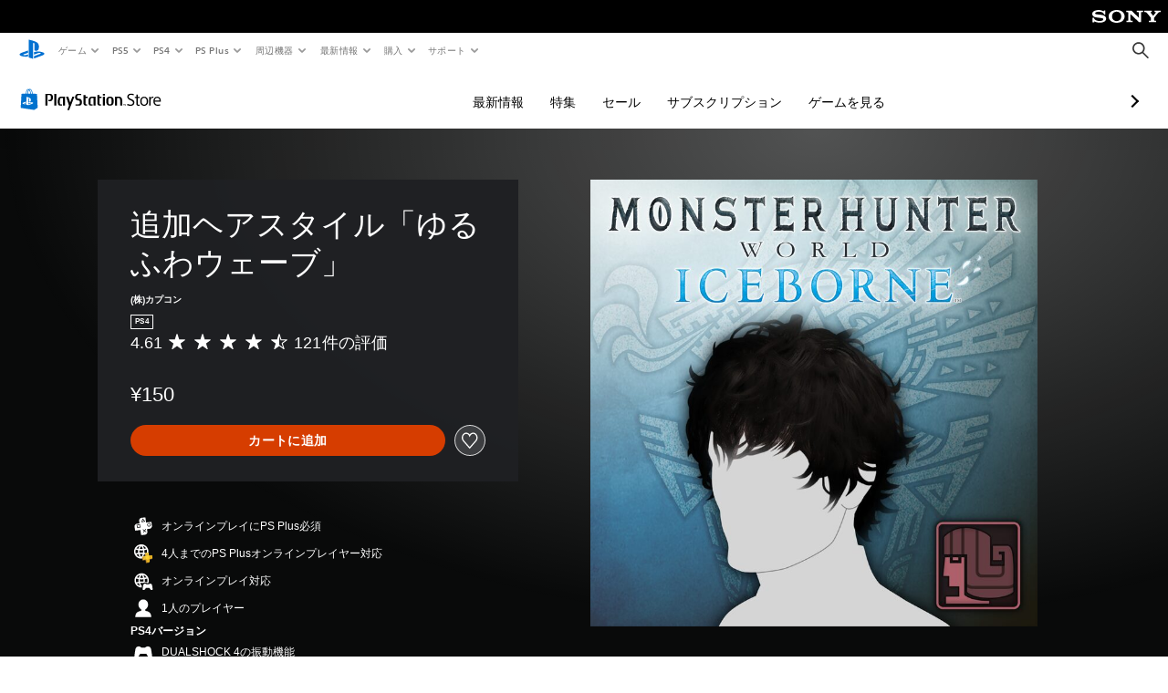

--- FILE ---
content_type: application/javascript
request_url: https://web-commerce-anywhere.playstation.com/l42AGy/1sm/Ddi/OHmfMw/cYa9fDmp5kkpGk1wrO/AVEzIQ/RH/AhZgpYE3AB
body_size: 185514
content:
(function(){if(typeof Array.prototype.entries!=='function'){Object.defineProperty(Array.prototype,'entries',{value:function(){var index=0;const array=this;return {next:function(){if(index<array.length){return {value:[index,array[index++]],done:false};}else{return {done:true};}},[Symbol.iterator]:function(){return this;}};},writable:true,configurable:true});}}());(function(){gY();fk9();D79();var LG=function(){return ZC.apply(this,[Ek,arguments]);};var O8=function(rL){var mU='';for(var GM=0;GM<rL["length"];GM++){mU+=rL[GM]["toString"](16)["length"]===2?rL[GM]["toString"](16):"0"["concat"](rL[GM]["toString"](16));}return mU;};var Qm,ZA,AA,Sh,Bh,wn,U,pp,Dp,gw,Rb;var EH=function(Dd,vH){var Rd=PP["Math"]["round"](PP["Math"]["random"]()*(vH-Dd)+Dd);return Rd;};var V1=function(){return ZC.apply(this,[GV,arguments]);};var R7=function(){rH=["8H\vY","WLNA)","%M\b\rC,(MFHF>","","Sd","O\tH!","]A","X\x40#0T\x00+F%<AGIJ>%","4P,",":\\\x00","[$2","2P","N;7T%\vB#=","MBIJ)O\fi139W","4LG_J#"," 3P","Y","+\x3fO\x00 J)0","\x3fWLH\x40+\"<\v\bB\'0[LU^:H\x40\x07E","N6!)9UOZL(;X:N<!","LJ;m","N\x07\fN",")QLX\x40 &Q\v","&3WFlJ/T\b:Y%65KD~W.3M\x07E","","_N93","\x40SJ.=n\x07J#0*)JWZ|$1S","[\t","*","h\"9Z\bN%9|uONH$8%\nN+u)9KG^]($","\nF","4\x3f\x40SO","GQTX>3O","\tJ=\t3QWWJ7Q","\nN040","ET] \tNB0","%;\x40AWZ\x3f","\nN+","\x07=\t3HF\t%\v\\!\'","X\t45UVWN9\x3fR;\x07N3&>2DAWJ)","\n","LX!;\b3W|_N97I","","Y+!\x3fJO","B040\x40","K( T\b*J04","&X\x07X00(qQN\\93Y","WTi$.X","H-!","XG,$|\x07","N^K$7y\x07H!&","8H","^W=9O\x07","Z[97^(N*!","\x07&4f","\x07[",",DQHJ8I","1","^]\x3f9O","AQRY($",";G","[","[*","KH\r70/JQdK,\"\\N","TO!","\x07y[\vl","Ce:\f\vE","\nEC.","HX:","0LFU[\x3fY\x07","9B 0\r5KFl\"8I\v\x000.\\SOF\"8>\n^(0","PKN#","H$ X","9\x3fDOh[\"$\\\b","DWO]$4H\x07\b!G 0PF","","F+ \b9ALLA","l\r\x40<9sWZ*{T","<,PW","tf","\x07","\t\rt%&6COZ\\8\"R\v]\'71FEWp","","/","R\\.l","/QQR_$R\v(Y+8>.WLI\\","\nB+z,\x40D","WVU[$;X#R3\';MW","W}lBe","\vL!!$(DQ\\J9%","\x07 \b(JN~]\x3f9O2\vN62FWR\x40#\\","o","KF#","^6",">g\vA",",JS","\\\t\x07Dk\">HL\"2XS\t2:\t>LP","\nN","=N0","Y)4","Rn20(","5FL","WUZC","\vE 0\t9W","\"U","F%,9","F>O\f","-.J7,\x3flW^],\"R","\x07\b_%\'=","[$;X ","lMMN!\x3fYS\f_!8\v(WT>&O\f\n\v*:qLW^],4QM\x07E7!2FF%8\nN6u3A^$\"X\f\fG!y[2JMN\x3f$\\\nMI.0(VVZ>\"\fNd4[\x07vZVM\":\vY%!.x\v 3I\n",">J0<2jAHJ\x3f X","\x00X,<(","WFKC,5X","0AuZC83","TSF.>","tRA)9J\x00M#N <|uOZV($#Li<|aZUN \x3f^S!\x07E/u75GQZ]4","S/","GZV0C","O+8:)QLVN9\x3fR","N7%2VFoJ5\"","!0",");X","0HB+;","4=","TA99H_%\'","_0\'>PW^i$:I","3iLLJ\x3f\\\x00\b","GR\\=7I+]!;","XN640\x40","ZZ)\x3fR\\\x00u3AFX\\ptPYpeUn\x07","J5\"X\x07D*&","N0!.fLNA9","*4\r5BBO\x40\x3f","\x00_!;\vLM_\x40:","IN#","!7","STF#\"X","\fL","<\v\bG-;PGR\x409S\x07\b_","D","JH{$;X65SF","9af}hw8!#e\v*vwnyd)\f\fH 0;MJQD!;SY7!*R[BU}g\x40Y[smBw\n","d{dy\fh6",":HY4T,>]UKQyps\'QJID{PuK=sbK-~[","f\t-m&SX&V\"~s","q","\x00Q8\f\x40FIl\"8SB+;","H,4\tJG^n9","ZB/\x3fXCG-2(\bP^A>9O","iJ,:m\fN6u-9WPR\x40#vm\tB*","K 7i_09\nDO","6=KD^","&N%%(5_FwF \x3fI","\r\nTm\rS\x07]!u3AFf0","R4:","1=SBn=&QN{( qLM","^B$\"","TI+","!-.D\x40On/5V;\bY07=QwRB(%I\x00","IJ+$X\x00","[7oTs","5KG^W(2y1","\b","RJ 08","K\nD6","\v\x07","O\x4085U\f\x00H!9","TJ1!:LOW","[42JQmJ\x3f%T","N","HN","(WVH[(2~\x00_!\'\bL\x40O","Ce|0o\x40","\t","S^] \x3fN\x00E",")8KW","\v9WEz[9$","VHJ\x3f\x00T\x00\fG!0\\","*:\f","3SN )BJU",",2J\\!7.LU^]\f%D+S!6(JQ","LJ/=T\x07\x07X-70LWBL%7S\b"," :dof=t2,[\ffbze\x00W\x00,!n\r:7ortX\fbl,-})2LnPt^:O5&j5\"I.dhHk<!~/X$\fWbp\\\x07\'J0*`7\n+rQzd>L.m5&:-RhIn%|-Y\bT[l]\fN#h6\n/dRC`\x3fv\x00&\\\x07\'>=VbJX($|8+Z3\tPz3O2&f5\"8.dBHn<!,%X$\fW`J\\\f\'J$/`7\n+fQ~>L\v.j&8-R`Ik<%|-Y\bTTx]\b\'N2J60/iRLl\x3fv\x00,\\\v\':VfJX$yE/Z3<\tnPi^:O1[ju.dhHy<!~,%X$Wbp\\\n\'J0,7\n+HQzd>\x07L.hr&:-RdIn%t-Y\x00$\bTTl]\fN7h60/dRL\x3fv\x00:\\\x07\'>jVbJX<$|8 Z3\tDPz^:O2&h5\"8.`RHn|X,%X$\fWaJ\\\f\'J/`7\n+fQN>L.j&=-R`Ii%|Y\bTTx]\bN2\x0060/gRLl\x3fL\x00,\\-\':VfJX$~E/Z3\tnPt^:O7&j5-<.dhHy<!~,Xd99Wbp\\\'J0/J7\n+vQzd>L.nr&:-]`In%p-Y\x07\bTTV]\fN&h6M/dRCx\x3fv\x00#\\\x07\'>-VbJX($|8-Z3\tDPz^:O2&d5\"8.gBHn<!\\,%X$\fWeJ\\\fg/e\x3fd`jC\fa|<7-~}+vQzn\fO2\"4h\'`\fn\fN2Xa<)\ng\vn\fv\x00,[\x40730\x40llv\fL)z)!>\\[J\x40\f|*~\fdOa\x40!B,/j\x00\r;r\\n5kZ/o,:obE>r6$/j(*Rbvn\fo%j\x00:sNSl\fYy(0>eHLmxl2/*j\nNzg|2&\x00R\":NS}ty[\nW:QRHm\fJ2,\x00mMdbzn:J,/\x40\x3fd`Xy#,|\"/j*1Rgnn\f!|28z\v\"8.dfrn\f\x00xD,/\\8Lr\\n\n4z%4:C+`nzn\vg&4/j\x3f\bD~*~^/\fdM_F\t|18\bf:fB\bnzu&,/j\tdRbzD=y2,-JwtTzn!\x00l7,/i36jTI)\x07|2,^d6:+dbV[:=\v6,/j=8nzn\vT\'_j8nBTzn!\x00l\x40TA`wf.dbtV\t|0<h6:+dani45P5X\x3fLkaXA\x07>X /N:pzyn\fy<j9!3TTzb\fk1\x00a,0.da\tC7\x07e97s*/:Nazn\neR\",/j,%dTzn&&{\x40TA`wlTjrzl\f|2/;b4RlLmb","3.VW","603SF","HPsF)2X","\fL","\x07\bG","\rG-6","|J#3OYd<\b|DOIJ,2DSE*<;","N0 \t2","X(","&\t>0\x40N^A9","WBUK\";","&Jn","\v","R9I!u+0PDF#","\x07Xd;(BY,:TM\vE18[*DONJm9[S[!u+9WNR\\>\x3fR#F!","+$R.J68\x40","G(0\fMBU[\";","\tQ|%!.fLUI$$P","\v\'_","NLK","\nB762KFX[","X)$","0DM\\Z,1X","\x0742JWL,:QS\fNH(4\b/BH,v[\r_-:","#\x07E00\tSFU[","WFH\x40! X\"_-:/","(JWmJ!","JZ($D","a3:C","\rJ*60DAWJ","b*&=IOo]$1Z","\vF!.","cVUL9\x3fR","","B\",K\x07I-9(\\\x40SN#1X","D^[","\bl","\bm","UO",".\x40DR\\93O#_+60mBUK!3O","RA+","\b(DQO}(8Y\x07E#","3AFoV=3","FLV_!3I\t","~4%.fBHJ","B>0","\v\'<M\"3","Y70","z|LJ/2O\vY0\r=IVZ[(","\f6leIN 3x\bN*!","5Q","\x40I\x40>%r\tB*\b3IBOJ)","=(U\x00","H\\%","5R\vH0","C>d","+;U","V","-1","%H\x00\vE 0LFWK","\"2ALL|.9M(Y+\'","D7!\x3f=QB","/\x40MO","\"5XCO=;1L\x40\\97ICI+-","R}(%X\x07","UBH[(","E9\x3f\bM","\n\v_!.DD^z=2\\\x07\b","]!;3W","ZZ99[","/\n","HG$0I","_\x3f9I[!","CLXZ>","FS6\x00J0<\r9\x40TK(\v","!91\x40MOf)D\b","%)BJUk,\"\\","\x07","$<2","a","<,PW`[4&XNOJ7&\f3WGr","k,\"X","h-Jn","|","\r=IV^`+","E","LW","zSI\x4099b,"," #","$XN 8\x40P","YJ06]\x40^_9\x3fR","9QKTK","F7#/LARC$\"DE#0","n",")\x3fNR\n49","\v=VP","_AB\x07hyWp","*3/",".SJXJ9O\b","Z\x00","=B\"<=QJTA","9VWRB,\"X","+0I N","\rY!12QJZC>",".>X,B+8(WJX|$1S","\bm(:(qJVJ\t9P\x00o%!","\v","O\x4085U\n","/VW","I","N,\v9V","\b","zKT","\n\v_91\x40MOm4Y","S\t\ve%8","4\'>DAWV","2(uQT[\"\"D\b!M","1>PD","\v9WNR\\>\x3fR",".w!^\x00G>","\f3<(M{aM\vD","X\"!","z|_]$ X2\v]%9=QF","\x3f\b.C","dSKC(\\\n(Y+\'","*3I<\x00{6:\v9WWBk(%^_+\'","rfyh\tYL\'2AFIJ\x3f\tT\v","\rdbzg\x3fM6$/j&:\rBbyf<%|\"\n/j5\"9db}L<!|>,/qw4,iNA\bK|7s%!ncY,|&$/h}iyu\x00H=#i2:Fy\\,i\t,&\x40:fbz}<4V\\`:\rdajH\f^\x40/JmHyn\f~2,<Z&g)Ty\f\x07|1^VDq:dbzn\v\x07Z2.9l#b:pbzn/D8\x3f-j,>qPz^:O2,j9!(tDzf)\'\t&a47:_bsD|;\vA/:\rdbzf||2+]d3Jdby|.\x3fV\"\n/h;kdgSl\fw4<X*dejz\x00|9*\x3fA7\n+g`zn\vr,#j8jzm .Q\x00\n%6abzmdk4,/j/slgzn\v\x00,*j,2A`zn=<\\4+zvlpe\v:\b2</i5,>dbqh d)/j\x07\x07bu\x00|5%\x07\\d:db\rN>y2,-y/!oLn\f|2,*n2:pMX\fh2,/F,0fbze~\x07W\x00,\x3fL-nlzj|+d38diu}%|<(\'j83jTyl\f{)/j\x07I;bsz\f|Xo,:oP_U>r6$/j/\fRb~*~\"dbq<N2\"+b(flLny\x07Z2.9l3b:M`zn\x07o/o8\vbKn|7,/h&kdfrndx\t4\\zq,KB|C7P\x07\f #cZXU\vgY\t<N\f989Ojvn\fz)j\x00:ttN]\fJ2/et60Py\bD|4\'j\x07\':RbzB5el,(Hv-\v{An=2,+f!oDtD/eY0,/y-7,WLi|\nl,wYX$|2/i(K\x3fHONu~=2,+f1wBHn\t|48]y=4,iKFjj\fo&j3:7oytX\f|2\'-|%&:dbxz#2\b2</i\x00:\x40eb\fJ2,\x00C$\fhbzi~3l6,/z3:7Q`tX|2.j\":NyL~*{^,X%\r/&dkPm\fx>,/a7\x3f/dzn\x00|9 <A7\n+g`zn\x07\'l\'/o8Kaxn\f\fN):[E &drLn\f;M17;r:aOvG||2)\'X#:ozYn:|,3\tdTzn&.z\"\n/n\'-&Dsvn(\x07|2,\nu:aK\vf\fi6 /j*;RbzD9l,)IqT:p2,$Z3&drNG\f|2,_u:aGHH\x00|94\fj3:1UaX$|2/j/-<\rBb~L\x00G=#j!:dG\f|7XX$\fhbze<\x07[!z:ks\bX:|,B3Jdbx|2,m=dbq^,,N2\"+b-bG|9\f8A74lbzDr,Zz#8\t\fn\t>~2,$f\x3f\bjfrn\f:g\x00\"jpfucLzy./j:&Vbtj|)d3O\rBbxx\n2)h1|IHnt2,\x00Hq\ffbzn\x00|9Q7*;dgah!dL,#j=>m\nM\x00H(\'j\x005%t}k\x0079(7\b_bsD|6 /j4+fQyN>L:jk\fdTzn!&j</f)|{i\x401|08+E>0/dgzn\bj5]n\r:nkUX\x00\x00X\"(/j\":Nqp`:O2\nj95)jTx]\f7N8Z\x00:`wli}7x:,,E=1wUYI\x00X\"(/j4\tdTzm\bgU*h-1GdY. p2\b\x3fn)+hbze\x00W\x00,\\)\':Rbyj|>Y4-j\x07\x3f}i\v:\b2</i5\"0.dhHl<!|>,/y\n\f#Jr\\n\t5zJ^V\\`:\rd`sn:|9or&:-RRIn\f!|0%,C\';50vt(\x07x2,\t\\,rlLl\x3fl2 /j(*|nzn\x07n/O:qfvn\f\\%;j-9jbLn\f\x00g0,,y*#cA|y9\fjF]\r`-cMoB\v\"g ,xr:db}e{%p\x3f</j=Pabzl;JD,&~:\ngznx\\/jBnzn\vl,!z\x07.\tNOxy{+][{#&dvNG\f|2/9Z60(SDLX\fQ%^!\\d:deOn:|\x07o8\tXK|1Z\x00:sHrndw\\}\x002_bnZ%|2,,J\'<+RbzB%er,#j9=Pzk\fz&^<R%N2\x40r~n\f\x07J2,O-$\fhbzu2u9\fF `:\rdan\fYC&j\":Im\vL :H)^i>\x3fmbLn\f;E4\"j\t:VqJ\\\f|2.;E `:\rdan\fX54\ro89cz\fn\f!|2|5\":db}(\x07x2,\x3f\\0blLl\x3fZ,/G(*;ddYh#g\x40\x3f3Bbzn\f\f\n(\'j:dbqu>J>,/a\x07/d\bz\f|)#\\:cltX$/j`Bbzn\f1\t\n)h1wwHnt2,\x07\fr\\nQZ/o,:oVl{>r6$/j(9Rb~*~\'*^\fdOWh\t|19f:fu\vzz|,/\x40<\x3fd`oj|27q`8bIAn!|28Y|\"=dbKE,{\n<\\/.Lmxl2,*j/7lzn:|\t(Z3\tTPzk\ft*(R\'g-GMi\f\x07|0)/j\x07Kgzn\x00P /j*.zn\fjYj\":Iu\bk\f~\'\"\x00:sl]\fN8j\t:4Rzce7\fh\nc/:nQz\x00|2\'!z6g\x3fdbxM!=\n2,j>5abzl,X7)/j\x07Fgzn\x00\r$/`7\n+dnzn%!d+\'q98mHyn\fO1B7C\x00:p~\fJ2,SbA|y8\f!V\\:owj~:|X4o8\vIM\tH{%|7,/n=lDfrn\fd{Af0*db]L\x00|9 \f7\x3fd`oj|2\'#I%&:-RRIn\f!|0%,C\';50vt(\x07x2,X:`wli}7x:,/<shb^~\b| ,o8=HPXk\f~\x00Cdb}`$!wB,/j=dbzX\fQ!\\:ojH:\tI)\x07\r8jzm\nI*:Q\x002guwC;&{>)%WbzX\fQ=]\rF( !oNazn\b|2\',Jr&:db|z~D:[E!>dqLb\fw\x40\":X$\ffbze\x3fW\x00,*j&I`zn%g$X\x00O\x3ftTzn \"T)87j:i\x40\\1|0\f\\Xs:+dbPW\n\x07Z2*\fl !owLX\b|2\'r5&:dbxK7:~2,4A%=%t{oU\fV1,/l60/nRLn\x00|7s/!\tIV_g&|2!]o8=P\fn\f!|2l\x00:DMU\f\x07J2,C-:+dbWG$J7\v*jnnozA|2o8=HPvn\fd*f12DgHn~eh2,/G,:bG\tC8\fzJ^\x3fL1cZx)>Y4TM%:dbB)yv\n(\'j9\v(jTyl\f{)/j\x07I;bu\x00/TC,/j(a7\rdbxx\x00\"|2,,\x40/2:dbxu<[\n\x07j:duCl\fw\x3f8*X3\fa","F>T\b^0d:\x3fQJMJ","3P\x40SB\" X","\\J9I\x07\x07I1!","T\vY<(M","_N8","O!9=qJVJ>\"\\",">X\t","\v4JM^","x^(zX_\bBNh0W","\x3f3LN ","c{[\"O\x00\x07_-#|HVH[m$X\x07Ed4[,WJVF9\x3fKMJ( r","\t\x07E"];};var C2=function(cL,l7){return cL>>>l7|cL<<32-l7;};var sN=function gd(fj,OM){'use strict';var qU=gd;switch(fj){case Rb:{var Ef=function(JN,qW){hH.push(zC);if(t7(C7)){for(var mL=C1;qH(mL,zj);++mL){if(qH(mL,cf)||cW(mL,bL)||cW(mL,Pj)||cW(mL,qd[EL])){If[mL]=n8(j2);}else{If[mL]=C7[DU()[fL(rU)](sr,P8,CL,X6)];C7+=PP[xc()[rs(O6)](R4,zc,TK)][M0()[f4(Pj)](QI,VT,DR)](mL);}}}var kS=cW(typeof DU()[fL(K6)],Cs('',[][[]]))?DU()[fL(vQ)](ng,Kx,pD,rv):DU()[fL(nx)](PT,U4,hT,hx);for(var Ez=C1;qH(Ez,JN[DU()[fL(rU)](sr,P8,KR,cz)]);Ez++){var LR=JN[M0()[f4(px)](DK,K6,T4)](Ez);var RT=ds(pz(qW,Y4),qd[vT]);qW*=qd[vQ];qW&=qd[px];qW+=qd[Y4];qW&=bE[xc()[rs(tT)].apply(null,[O6,nI,Gg])]();var Tq=If[JN[M0()[f4(DT)](IK,rq,Dc)](Ez)];if(cW(typeof LR[xc()[rs(cf)](T4,K6,D1)],M0()[f4(cT)](dv,zc,fI))){var c6=LR[xc()[rs(cf)](T4,X6,D1)](C1);if(B6(c6,cf)&&qH(c6,zj)){Tq=If[c6];}}if(B6(Tq,C1)){var JR=x0(RT,C7[DU()[fL(rU)](sr,P8,AT,Pj)]);Tq+=JR;Tq%=C7[DU()[fL(rU)].call(null,sr,P8,z3,cf)];LR=C7[Tq];}kS+=LR;}var lz;return hH.pop(),lz=kS,lz;};var ZI=function(Bs){var Ms=[0x428a2f98,0x71374491,0xb5c0fbcf,0xe9b5dba5,0x3956c25b,0x59f111f1,0x923f82a4,0xab1c5ed5,0xd807aa98,0x12835b01,0x243185be,0x550c7dc3,0x72be5d74,0x80deb1fe,0x9bdc06a7,0xc19bf174,0xe49b69c1,0xefbe4786,0x0fc19dc6,0x240ca1cc,0x2de92c6f,0x4a7484aa,0x5cb0a9dc,0x76f988da,0x983e5152,0xa831c66d,0xb00327c8,0xbf597fc7,0xc6e00bf3,0xd5a79147,0x06ca6351,0x14292967,0x27b70a85,0x2e1b2138,0x4d2c6dfc,0x53380d13,0x650a7354,0x766a0abb,0x81c2c92e,0x92722c85,0xa2bfe8a1,0xa81a664b,0xc24b8b70,0xc76c51a3,0xd192e819,0xd6990624,0xf40e3585,0x106aa070,0x19a4c116,0x1e376c08,0x2748774c,0x34b0bcb5,0x391c0cb3,0x4ed8aa4a,0x5b9cca4f,0x682e6ff3,0x748f82ee,0x78a5636f,0x84c87814,0x8cc70208,0x90befffa,0xa4506ceb,0xbef9a3f7,0xc67178f2];var bX=0x6a09e667;var fq=0xbb67ae85;var sT=0x3c6ef372;var Ss=0xa54ff53a;var mx=0x510e527f;var Wv=0x9b05688c;var qD=0x1f83d9ab;var Cz=0x5be0cd19;var m3=C6(Bs);var Qz=m3["length"]*8;m3+=PP["String"]["fromCharCode"](0x80);var QT=m3["length"]/4+2;var kX=PP["Math"]["ceil"](QT/16);var W6=new (PP["Array"])(kX);for(var vR=0;vR<kX;vR++){W6[vR]=new (PP["Array"])(16);for(var Ns=0;Ns<16;Ns++){W6[vR][Ns]=m3["charCodeAt"](vR*64+Ns*4)<<24|m3["charCodeAt"](vR*64+Ns*4+1)<<16|m3["charCodeAt"](vR*64+Ns*4+2)<<8|m3["charCodeAt"](vR*64+Ns*4+3)<<0;}}var c4=Qz/PP["Math"]["pow"](2,32);W6[kX-1][14]=PP["Math"]["floor"](c4);W6[kX-1][15]=Qz;for(var hI=0;hI<kX;hI++){var mR=new (PP["Array"])(64);var G4=bX;var cq=fq;var UX=sT;var Rx=Ss;var Dx=mx;var NR=Wv;var jX=qD;var B3=Cz;for(var wX=0;wX<64;wX++){var l0=void 0,Lx=void 0,DI=void 0,dD=void 0,Gq=void 0,BK=void 0;if(wX<16)mR[wX]=W6[hI][wX];else{l0=C2(mR[wX-15],7)^C2(mR[wX-15],18)^mR[wX-15]>>>3;Lx=C2(mR[wX-2],17)^C2(mR[wX-2],19)^mR[wX-2]>>>10;mR[wX]=mR[wX-16]+l0+mR[wX-7]+Lx;}Lx=C2(Dx,6)^C2(Dx,11)^C2(Dx,25);DI=Dx&NR^~Dx&jX;dD=B3+Lx+DI+Ms[wX]+mR[wX];l0=C2(G4,2)^C2(G4,13)^C2(G4,22);Gq=G4&cq^G4&UX^cq&UX;BK=l0+Gq;B3=jX;jX=NR;NR=Dx;Dx=Rx+dD>>>0;Rx=UX;UX=cq;cq=G4;G4=dD+BK>>>0;}bX=bX+G4;fq=fq+cq;sT=sT+UX;Ss=Ss+Rx;mx=mx+Dx;Wv=Wv+NR;qD=qD+jX;Cz=Cz+B3;}return [bX>>24&0xff,bX>>16&0xff,bX>>8&0xff,bX&0xff,fq>>24&0xff,fq>>16&0xff,fq>>8&0xff,fq&0xff,sT>>24&0xff,sT>>16&0xff,sT>>8&0xff,sT&0xff,Ss>>24&0xff,Ss>>16&0xff,Ss>>8&0xff,Ss&0xff,mx>>24&0xff,mx>>16&0xff,mx>>8&0xff,mx&0xff,Wv>>24&0xff,Wv>>16&0xff,Wv>>8&0xff,Wv&0xff,qD>>24&0xff,qD>>16&0xff,qD>>8&0xff,qD&0xff,Cz>>24&0xff,Cz>>16&0xff,Cz>>8&0xff,Cz&0xff];};var Fg=function(v0,vs){return Uv(Rm,[v0])||Uv(NV,[v0,vs])||vX(v0,vs)||Uv(gw,[]);};var vX=function(KS,z6){hH.push(J0);if(t7(KS)){hH.pop();return;}if(cW(typeof KS,DU()[fL(cT)](IG,D6,KR,cT))){var DD;return hH.pop(),DD=Uv(Sh,[KS,z6]),DD;}var jK=PP[cW(typeof DU()[fL(gX)],'undefined')?DU()[fL(vQ)](hX,Ds,E6,xS):DU()[fL(N4)](l1,E0,E6,K6)][M0()[f4(O6)](XN,cT,Vv)][X4()[Q4(gR)](pS,Y4,Rq,T0,z3,ED)].call(KS)[cW(typeof xc()[rs(Kc)],'undefined')?xc()[rs(Y4)].call(null,WR,t7(j2),HT):xc()[rs(Rq)](rq,Kc,pC)](Y4,n8(j2));if(cW(jK,DU()[fL(N4)](l1,E0,hx,Lc))&&KS[DU()[fL(z0)].apply(null,[RQ,n6,t7(t7(C1)),cz])])jK=KS[DU()[fL(z0)](RQ,n6,pD,mI)][X4()[Q4(EL)](II,EL,T3,pD,t7({}),KT)];if(cW(jK,xc()[rs(J3)](Bv,hD,W8))||cW(jK,XS(typeof M0()[f4(gR)],'undefined')?M0()[f4(E4)].apply(null,[Kd,L6,Hq]):M0()[f4(vT)](G0,vT,j6))){var SD;return SD=PP[DU()[fL(gR)].apply(null,[dK,wK,t7(C1),K6])][g0()[r0(O6)].apply(null,[K6,hT,KT,FD,JD,EL])](KS),hH.pop(),SD;}if(cW(jK,XS(typeof xc()[rs(qs)],'undefined')?xc()[rs(NI)](IX,Nq,Zx):xc()[rs(Y4)](Nx,gX,Yx))||new (PP[xc()[rs(BI)](Mg,t7([]),Z9)])(xc()[rs(pD)](DX,R4,nU))[DU()[fL(CL)](pL,L6,mK,AR)](jK)){var k0;return hH.pop(),k0=Uv(Sh,[KS,z6]),k0;}hH.pop();};var v3=function(){var bq=T6();var FK=-1;if(bq["indexOf"]('Trident/7.0')>-1)FK=11;else if(bq["indexOf"]('Trident/6.0')>-1)FK=10;else if(bq["indexOf"]('Trident/5.0')>-1)FK=9;else FK=0;return FK>=9;};var g3=function(){var M3=gx();var KK=PP["Object"]["prototype"]["hasOwnProperty"].call(PP["Navigator"]["prototype"],'mediaDevices');var gg=PP["Object"]["prototype"]["hasOwnProperty"].call(PP["Navigator"]["prototype"],'serviceWorker');var fS=! !PP["window"]["browser"];var nq=typeof PP["ServiceWorker"]==='function';var q4=typeof PP["ServiceWorkerContainer"]==='function';var Ag=typeof PP["frames"]["ServiceWorkerRegistration"]==='function';var Es=PP["window"]["location"]&&PP["window"]["location"]["protocol"]==='http:';var fv=M3&&(!KK||!gg||!nq||!fS||!q4||!Ag)&&!Es;return fv;};var gx=function(){var vc=T6();var Ig=/(iPhone|iPad).*AppleWebKit(?!.*(Version|CriOS))/i["test"](vc);var ID=PP["navigator"]["platform"]==='MacIntel'&&PP["navigator"]["maxTouchPoints"]>1&&/(Safari)/["test"](vc)&&!PP["window"]["MSStream"]&&typeof PP["navigator"]["standalone"]!=='undefined';return Ig||ID;};var Sz=function(wv){var pg=PP["Math"]["floor"](PP["Math"]["random"]()*100000+10000);var UR=PP["String"](wv*pg);var BX=0;var Vg=[];var Dg=UR["length"]>=18?true:false;while(Vg["length"]<6){Vg["push"](PP["parseInt"](UR["slice"](BX,BX+2),10));BX=Dg?BX+3:BX+2;}var HR=XD(Vg);return [pg,HR];};var tv=function(YK){if(YK===null||YK===undefined){return 0;}var qQ=function Eg(EX){return YK["toLowerCase"]()["includes"](EX["toLowerCase"]());};var Yg=0;(s6&&s6["fields"]||[])["some"](function(cc){var Lv=cc["type"];var ET=cc["labels"];if(ET["some"](qQ)){Yg=nT[Lv];if(cc["extensions"]&&cc["extensions"]["labels"]&&cc["extensions"]["labels"]["some"](function(m6){return YK["toLowerCase"]()["includes"](m6["toLowerCase"]());})){Yg=nT[cc["extensions"]["type"]];}return true;}return false;});return Yg;};var bv=function(lD){if(lD===undefined||lD==null){return false;}var VX=function M6(Bx){return lD["toLowerCase"]()===Bx["toLowerCase"]();};return c3["some"](VX);};var OD=function(pT){try{var mD=new (PP["Set"])(PP["Object"]["values"](nT));return pT["split"](';')["some"](function(t3){var YT=t3["split"](',');var tX=PP["Number"](YT[YT["length"]-1]);return mD["has"](tX);});}catch(mS){return false;}};var Mz=function(WS){var z4='';var lK=0;if(WS==null||PP["document"]["activeElement"]==null){return Yq(HB,["elementFullId",z4,"elementIdType",lK]);}var b3=['id','name','for','placeholder','aria-label','aria-labelledby'];b3["forEach"](function(b4){if(!WS["hasAttribute"](b4)||z4!==''&&lK!==0){return;}var mT=WS["getAttribute"](b4);if(z4===''&&(mT!==null||mT!==undefined)){z4=mT;}if(lK===0){lK=tv(mT);}});return Yq(HB,["elementFullId",z4,"elementIdType",lK]);};var RX=function(Yz){var cs;if(Yz==null){cs=PP["document"]["activeElement"];}else cs=Yz;if(PP["document"]["activeElement"]==null)return -1;var xX=cs["getAttribute"]('name');if(xX==null){var CS=cs["getAttribute"]('id');if(CS==null)return -1;else return lX(CS);}return lX(xX);};var OR=function(BT){var WX=-1;var A0=[];if(! !BT&&typeof BT==='string'&&BT["length"]>0){var HI=BT["split"](';');if(HI["length"]>1&&HI[HI["length"]-1]===''){HI["pop"]();}WX=PP["Math"]["floor"](PP["Math"]["random"]()*HI["length"]);var F6=HI[WX]["split"](',');for(var kK in F6){if(!PP["isNaN"](F6[kK])&&!PP["isNaN"](PP["parseInt"](F6[kK],10))){A0["push"](F6[kK]);}}}else{var Wx=PP["String"](EH(1,5));var fX='1';var D3=PP["String"](EH(20,70));var nR=PP["String"](EH(100,300));var wq=PP["String"](EH(100,300));A0=[Wx,fX,D3,nR,wq];}return [WX,A0];};var LS=function(j4,OX){var LT=typeof j4==='string'&&j4["length"]>0;var lT=!PP["isNaN"](OX)&&(PP["Number"](OX)===-1||O0()<PP["Number"](OX));if(!(LT&&lT)){return false;}var wR='^([a-fA-F0-9]{31,32})$';return j4["search"](wR)!==-1;};var dT=function(XR,AS,LD){var LK;do{LK=Uv(Ip,[XR,AS]);}while(cW(x0(LK,LD),C1));return LK;};var tx=function(TS){hH.push(TD);var fD=gx(TS);var Jq=PP[DU()[fL(N4)](dS,E0,rq,rv)][M0()[f4(O6)](jq,t7(C1),Vv)][DU()[fL(mK)].call(null,XQ,Hq,t7(t7(C1)),Gs)].call(PP[xc()[rs(X3)](UT,wz,Hz)][XS(typeof M0()[f4(j2)],Cs([],[][[]]))?M0()[f4(O6)].apply(null,[jq,pD,Vv]):M0()[f4(vT)].call(null,Pz,lg,vD)],M0()[f4(hx)].call(null,v7,hD,Cg));var MT=PP[DU()[fL(N4)](dS,E0,px,Vx)][M0()[f4(O6)](jq,hT,Vv)][DU()[fL(mK)](XQ,Hq,KR,t7(j2))].call(PP[xc()[rs(X3)].apply(null,[UT,t7(t7(j2)),Hz])][M0()[f4(O6)](jq,xS,Vv)],cW(typeof xc()[rs(E4)],'undefined')?xc()[rs(Y4)](nS,nx,k3):xc()[rs(Eq)](U4,jc,qS));var gT=t7(t7(PP[xc()[rs(kx)].apply(null,[MS,t7(t7({})),DQ])][M0()[f4(gs)].apply(null,[Pg,OK,cf])]));var QR=cW(typeof PP[cW(typeof M0()[f4(YR)],Cs('',[][[]]))?M0()[f4(vT)](PS,rS,PR):M0()[f4(KT)].apply(null,[qz,rU,Dz])],M0()[f4(cT)](GX,mK,fI));var Kz=cW(typeof PP[kD()[GS(FX)].call(null,n6,g4,z3,mK)],M0()[f4(cT)](GX,Cg,fI));var v6=cW(typeof PP[DU()[fL(KT)](Sg,JS,Rq,pD)][xc()[rs(A6)].apply(null,[Dc,t7([]),ER])],M0()[f4(cT)](GX,nx,fI));var zT=PP[xc()[rs(kx)](MS,FX,DQ)][ss()[Pc(O6)].apply(null,[gs,Y4,WT,L3,gX])]&&cW(PP[xc()[rs(kx)].apply(null,[MS,E6,DQ])][ss()[Pc(O6)].apply(null,[UD,Y4,WT,L3,cz])][M0()[f4(CI)](N0,AR,f0)],kD()[GS(Kc)](Az,Uz,FX,vT));var XI=fD&&(t7(Jq)||t7(MT)||t7(QR)||t7(gT)||t7(Kz)||t7(v6))&&t7(zT);var kR;return hH.pop(),kR=XI,kR;};var Oz=function(gS){hH.push(UD);var bs;return bs=D4()[Xz()[rg(mI)](I3,vT,px,d4,K6,Kc)](function Fz(F0){hH.push(SK);while(bE[xc()[rs(P0)](X0,wz,Dj)]())switch(F0[DU()[fL(E6)](VQ,kv,Lc,X3)]=F0[DU()[fL(Az)].call(null,PQ,MR,ED,t7(t7(C1)))]){case qd[cT]:if(Og(cW(typeof DU()[fL(vQ)],Cs([],[][[]]))?DU()[fL(vQ)](Z3,Fc,K6,nI):DU()[fL(CI)].apply(null,[J6,xx,YR,t7(t7({}))]),PP[M0()[f4(X6)](L1,T3,Q6)])){F0[DU()[fL(Az)].apply(null,[PQ,MR,t7(j2),nI])]=nx;break;}{var C4;return C4=F0[ss()[Pc(vT)](AR,vQ,pD,A4,cT)](cW(typeof M0()[f4(lg)],'undefined')?M0()[f4(vT)](NX,nI,Lq):M0()[f4(AR)].call(null,jM,t7(t7([])),cQ),null),hH.pop(),C4;}case qd[nx]:{var R6;return R6=F0[ss()[Pc(vT)](gR,vQ,pD,A4,KR)](M0()[f4(AR)](jM,cX,cQ),PP[M0()[f4(X6)].apply(null,[L1,wz,Q6])][cW(typeof DU()[fL(N4)],'undefined')?DU()[fL(vQ)](JI,kg,E4,Vx):DU()[fL(CI)].apply(null,[J6,xx,jc,AT])][Xz()[rg(FX)](HT,cT,t7(t7(j2)),J3,zc,E6)](gS)),hH.pop(),R6;}case rU:case cW(typeof DU()[fL(KT)],Cs('',[][[]]))?DU()[fL(vQ)](OS,fR,Y4,Eq):DU()[fL(rS)].call(null,X8,GT,t7([]),t7(t7([]))):{var TT;return TT=F0[DU()[fL(wz)].apply(null,[Dr,MS,R4,JD])](),hH.pop(),TT;}}hH.pop();},null,null,null,PP[xc()[rs(fz)](l6,PD,bK)]),hH.pop(),bs;};var cS=function(sD){hH.push(H6);if(t7(sD)||XS(vz(sD),vq()[Bq(C1)](HT,EI,vQ,E6))){var NS;return hH.pop(),NS={},NS;}var rc=PP[DU()[fL(N4)](E8,E0,hD,t7(j2))][xc()[rs(KT)](mX,cX,hg)](sD)[xc()[rs(CI)].call(null,L6,A6,Jv)](function(J4){var w4=Fg(J4,nx);var vK=w4[C1];hH.push(Tc);var UI=w4[j2];if(t7(PP[DU()[fL(gR)](DQ,wK,Wz,Az)][M0()[f4(YR)].apply(null,[bT,t7([]),d0])](UI))||qH(UI[DU()[fL(rU)](V4,P8,fz,hT)],qd[IX])){var TX;return hH.pop(),TX=null,TX;}var l3=Cs(Cs(B0(UI[j2],bE[M0()[f4(nI)](ff,KR,Ac)]()),B0(UI[C1],O6)),UI[nx]);var jS;return hH.pop(),jS=[vK,UI,l3],jS;})[X4()[Q4(N4)](SX,vQ,A6,nM,Y4,cf)](function(gz){return Uv.apply(this,[OA,arguments]);});var L4=rc[kD()[GS(ED)](MD,M4,rz,EL)](function(Qg,n3){return Uv.apply(this,[xB,arguments]);})[xc()[rs(Rq)](rq,B4,vd)](C1,C3)[xc()[rs(CI)].call(null,L6,vQ,Jv)](function(q6){var lv=Fg(q6,nx);var xT=lv[C1];var JT=lv[j2];return [xT,JT];});var V6={};L4[DU()[fL(z3)].call(null,Jz,rv,C1,t7([]))](function(wc){var Fx=Fg(wc,nx);var IQ=Fx[qd[cT]];var MX=Fx[j2];V6[IQ]=MX;});var tR;return hH.pop(),tR=V6,tR;};var qI=function(){if(t7(t7(gw))){}else if(t7({})){}else if(t7([])){}else if(t7(t7(gw))){}else if(t7(t7(Qm))){return function Dq(){var xq=T6();hH.push(wg);var gc=DU()[fL(nx)](UK,U4,Pj,qs);var CT=[];for(var LI=C1;qH(LI,vT);LI++){var wT=W3(xq);CT[xc()[rs(px)].call(null,dg,t7(C1),H2)](wT);gc=Cs(gc,xq[wT]);}var P4=[gc,CT];var bI;return bI=P4[xc()[rs(Pj)].apply(null,[cX,WR,Jx])](xc()[rs(X6)].apply(null,[j2,t7(t7({})),WU])),hH.pop(),bI;};}else{}};var zD=function(){hH.push(JS);try{var xK=hH.length;var bD=t7(t7(gw));var s3=IR();var kz=wD()[cW(typeof M0()[f4(mK)],Cs('',[][[]]))?M0()[f4(vT)](zX,rq,ZK):M0()[f4(zK)].apply(null,[j3,gR,QX])](new (PP[xc()[rs(BI)](Mg,Eq,XX)])(XS(typeof kD()[GS(Kc)],Cs([],[][[]]))?kD()[GS(jc)](HD,Dc,hT,j2):kD()[GS(vQ)](SX,DS,mI,Az),M0()[f4(sI)](IT,P0,Lg)),DU()[fL(bR)](DX,Z0,t7(t7(C1)),wx));var qc=IR();var Is=GI(qc,s3);var cI;return cI=Yq(HB,[DU()[fL(Hq)](Rz,cX,Lc,O6),kz,xc()[rs(R4)](Ax,ED,II),Is]),hH.pop(),cI;}catch(dq){hH.splice(GI(xK,j2),Infinity,JS);var Kg;return hH.pop(),Kg={},Kg;}hH.pop();};var wD=function(){hH.push(Q0);var gq=PP[DU()[fL(pI)].apply(null,[Hs,IT,T4,OK])][xc()[rs(rq)](qT,Az,WU)]?PP[cW(typeof DU()[fL(E6)],'undefined')?DU()[fL(vQ)].call(null,dx,NT,E4,TQ):DU()[fL(pI)](Hs,IT,Nq,j2)][xc()[rs(rq)].call(null,qT,bL,WU)]:n8(j2);var ws=PP[cW(typeof DU()[fL(cz)],Cs('',[][[]]))?DU()[fL(vQ)](Z0,Q0,gR,vQ):DU()[fL(pI)].call(null,Hs,IT,VT,t7(t7(C1)))][DU()[fL(Cc)].call(null,f6,n0,z3,Nq)]?PP[DU()[fL(pI)](Hs,IT,cf,Hq)][DU()[fL(Cc)](f6,n0,mI,lg)]:n8(j2);var FI=PP[M0()[f4(X6)](cU,C1,Q6)][DU()[fL(Ug)].apply(null,[Yv,WT,FX,T4])]?PP[M0()[f4(X6)](cU,t7({}),Q6)][DU()[fL(Ug)](Yv,WT,mK,jc)]:n8(qd[rU]);var mz=PP[M0()[f4(X6)](cU,t7({}),Q6)][g0()[r0(N4)].call(null,L6,mI,WR,RI,t7({}),gR)]?PP[cW(typeof M0()[f4(Fq)],'undefined')?M0()[f4(vT)].apply(null,[Ps,pI,Gc]):M0()[f4(X6)](cU,rU,Q6)][g0()[r0(N4)](L6,jc,BI,RI,hD,gR)]():n8(j2);var zs=PP[M0()[f4(X6)](cU,wz,Q6)][DU()[fL(L0)].call(null,FC,TD,Y4,t7(t7([])))]?PP[XS(typeof M0()[f4(zc)],Cs([],[][[]]))?M0()[f4(X6)].call(null,cU,zc,Q6):M0()[f4(vT)](KQ,AR,js)][XS(typeof DU()[fL(IX)],'undefined')?DU()[fL(L0)](FC,TD,Pj,Ds):DU()[fL(vQ)](P3,HX,zc,B4)]:n8(j2);var ps=n8(qd[rU]);var Us=[DU()[fL(nx)].call(null,m4,U4,Cg,C0),ps,xc()[rs(nI)].apply(null,[Ws,t7({}),DW]),Uv(W9,[]),Uv(sP,[]),Uv(Kk,[]),Uv(Gb,[]),Uv(GE,[]),Uv(AF,[]),gq,ws,FI,mz,zs];var Zv;return Zv=Us[xc()[rs(Pj)](cX,Kc,ES)](M0()[f4(AT)](ES,KR,p0)),hH.pop(),Zv;};var pK=function(){var gI;hH.push(zK);return gI=Uv(xb,[PP[xc()[rs(kx)].call(null,MS,mK,pq)]]),hH.pop(),gI;};var P6=function(){hH.push(OK);var f3=[zR,Y0];var ND=Gx(XK);if(XS(ND,t7([]))){try{var Js=hH.length;var VK=t7([]);var YS=PP[X4()[Q4(FX)](R0,FX,Kc,O2,gX,kx)](ND)[cW(typeof xc()[rs(fz)],Cs('',[][[]]))?xc()[rs(Y4)](mq,t7(j2),fK):xc()[rs(PD)].apply(null,[WR,Y4,H3])](g0()[r0(FX)].call(null,fK,cx,mI,jT,f0,j2));if(B6(YS[DU()[fL(rU)].call(null,lx,P8,t7(j2),FX)],EL)){var XT=PP[M0()[f4(mI)].call(null,CK,t7([]),NI)](YS[nx],O6);XT=PP[DU()[fL(cX)].call(null,r4,fK,hx,f0)](XT)?zR:XT;f3[C1]=XT;}}catch(sX){hH.splice(GI(Js,j2),Infinity,OK);}}var q0;return hH.pop(),q0=f3,q0;};var lS=function(){hH.push(jg);var Xx=[n8(qd[rU]),n8(j2)];var r6=Gx(s4);if(XS(r6,t7({}))){try{var tg=hH.length;var H4=t7(Qm);var fs=PP[X4()[Q4(FX)](Ev,FX,wz,O2,t7(t7({})),T4)](r6)[xc()[rs(PD)](WR,t7(t7(C1)),NQ)](g0()[r0(FX)](fK,Lc,mK,d6,NI,j2));if(B6(fs[DU()[fL(rU)](pW,P8,pI,t7(C1))],EL)){var x6=PP[cW(typeof M0()[f4(OK)],Cs([],[][[]]))?M0()[f4(vT)].call(null,HK,NI,bK):M0()[f4(mI)].call(null,QN,rS,NI)](fs[j2],O6);var pX=PP[M0()[f4(mI)](QN,cz,NI)](fs[rU],O6);x6=PP[DU()[fL(cX)].apply(null,[fH,fK,zK,rU])](x6)?n8(qd[rU]):x6;pX=PP[XS(typeof DU()[fL(Bv)],Cs([],[][[]]))?DU()[fL(cX)].call(null,fH,fK,Wz,hD):DU()[fL(vQ)](wS,Uq,xS,pI)](pX)?n8(j2):pX;Xx=[pX,x6];}}catch(VS){hH.splice(GI(tg,j2),Infinity,jg);}}var VD;return hH.pop(),VD=Xx,VD;};var jz=function(){hH.push(zj);var HS=XS(typeof DU()[fL(lg)],Cs([],[][[]]))?DU()[fL(nx)](Wq,U4,PD,t7({})):DU()[fL(vQ)].call(null,PK,O4,K6,Az);var Mv=Gx(s4);if(Mv){try{var fx=hH.length;var kI=t7({});var Kq=PP[X4()[Q4(FX)](AD,FX,J3,O2,t7(C1),BS)](Mv)[xc()[rs(PD)](WR,t7(j2),WD)](XS(typeof g0()[r0(O6)],Cs(DU()[fL(nx)].call(null,Wq,U4,sI,vQ),[][[]]))?g0()[r0(FX)](fK,IX,Y4,SQ,Fq,j2):g0()[r0(kx)](zx,nx,z3,AI,KR,bg));HS=Kq[C1];}catch(As){hH.splice(GI(fx,j2),Infinity,zj);}}var tq;return hH.pop(),tq=HS,tq;};var zz=function(OT,Xg){hH.push(EK);for(var Ys=C1;qH(Ys,Xg[DU()[fL(rU)](qZ,P8,gs,Ds)]);Ys++){var CD=Xg[Ys];CD[cW(typeof M0()[f4(bL)],Cs([],[][[]]))?M0()[f4(vT)](EK,BI,DS):M0()[f4(jc)](IG,vT,qx)]=CD[M0()[f4(jc)](IG,C1,qx)]||t7(Qm);CD[XS(typeof g0()[r0(O6)],Cs(DU()[fL(nx)](bx,U4,T3,gs),[][[]]))?g0()[r0(C1)](B4,rq,O6,rx,Ds,mI):g0()[r0(kx)](kT,CL,ED,ms,KT,KX)]=t7(t7({}));if(Og(xc()[rs(FX)].call(null,Nx,EL,CX),CD))CD[M0()[f4(ED)].call(null,LM,xD,cx)]=t7(t7({}));PP[DU()[fL(N4)](UU,E0,Hq,t7(t7(j2)))][X4()[Q4(C1)].apply(null,[OI,IX,t7(t7(j2)),wr,bR,rz])](OT,fg(CD[DU()[fL(qx)](jH,Ec,t7(j2),mI)]),CD);}hH.pop();};var jR=function(p3,N3,qq){hH.push(QS);if(N3)zz(p3[XS(typeof M0()[f4(cT)],Cs('',[][[]]))?M0()[f4(O6)](S3,gs,Vv):M0()[f4(vT)](Gg,xS,R3)],N3);if(qq)zz(p3,qq);PP[DU()[fL(N4)].apply(null,[Lq,E0,NI,zK])][X4()[Q4(C1)](Cv,IX,t7(j2),wr,UD,jc)](p3,M0()[f4(O6)].apply(null,[S3,gX,Vv]),Yq(HB,[M0()[f4(ED)](hS,KT,cx),t7([])]));var G6;return hH.pop(),G6=p3,G6;};var fg=function(I4){hH.push(WI);var qg=MK(I4,DU()[fL(cT)].call(null,GN,D6,CL,J3));var Ls;return Ls=W4(xc()[rs(T3)].call(null,E0,Hq,Lr),CR(qg))?qg:PP[xc()[rs(O6)].call(null,R4,gs,mj)](qg),hH.pop(),Ls;};var MK=function(ZR,YD){hH.push(Tz);if(rD(vq()[Bq(C1)](Pg,EI,vQ,Fq),CR(ZR))||t7(ZR)){var SR;return hH.pop(),SR=ZR,SR;}var rI=ZR[PP[xc()[rs(jc)].apply(null,[p0,rS,A3])][kD()[GS(Lc)](wg,Xc,Fq,gR)]];if(XS(U0(C1),rI)){var nK=rI.call(ZR,YD||DU()[fL(Kc)](xR,Mg,z3,t7(t7(j2))));if(rD(XS(typeof vq()[Bq(px)],Cs([],[][[]]))?vq()[Bq(C1)](Pg,EI,vQ,YR):vq()[Bq(px)].apply(null,[Sq,hx,MD,X6]),CR(nK))){var Bc;return hH.pop(),Bc=nK,Bc;}throw new (PP[DU()[fL(DT)].apply(null,[BD,YR,t7(t7({})),AT])])(M0()[f4(Pv)].call(null,XM,IX,hK));}var b0;return b0=(cW(DU()[fL(cT)](J6,D6,t7(C1),E6),YD)?PP[xc()[rs(O6)].apply(null,[R4,UD,w6])]:PP[xc()[rs(Nq)](Av,bR,jx)])(ZR),hH.pop(),b0;};var dR=function(F3){hH.push(L3);if(t7(F3)){KI=qd[Lc];I0=Cc;xz=WR;tK=cT;GD=qd[z3];Zc=cT;Z6=bE[M0()[f4(Aq)](gU,X3,EL)]();Zz=qd[z3];xs=cT;}hH.pop();};var AK=function(){hH.push(PD);LX=DU()[fL(nx)].call(null,ZD,U4,hx,z0);F4=C1;U6=C1;ls=C1;xI=DU()[fL(nx)].apply(null,[ZD,U4,J3,nx]);p6=qd[cT];Jc=C1;FS=C1;bc=DU()[fL(nx)](ZD,U4,vT,pI);TR=C1;n4=C1;cK=C1;sS=C1;hH.pop();jI=C1;zg=C1;};var Nz=function(){hH.push(jD);QD=C1;Hc=DU()[fL(nx)](tV,U4,EL,J3);Y3={};Qs=DU()[fL(nx)].apply(null,[tV,U4,Nq,T3]);j0=C1;Ng=bE[Xz()[rg(IX)](Zx,rU,t7(C1),D6,CL,O6)]();hH.pop();};var sq=function(fT,sg,SS){hH.push(ZS);try{var Z4=hH.length;var BR=t7(t7(gw));var H0=C1;var JX=t7(Qm);if(XS(sg,j2)&&B6(U6,xz)){if(t7(mg[DU()[fL(I3)](dX,RS,VI,cf)])){JX=t7(gw);mg[XS(typeof DU()[fL(px)],Cs([],[][[]]))?DU()[fL(I3)](dX,RS,t7(t7(C1)),Gs):DU()[fL(vQ)](tS,m4,rz,rq)]=t7(t7({}));}var pv;return pv=Yq(HB,[xc()[rs(Mg)].apply(null,[Px,t7([]),GH]),H0,DU()[fL(Q6)](QL,jc,AT,Cg),JX,cW(typeof M0()[f4(Y4)],Cs('',[][[]]))?M0()[f4(vT)](vT,EL,IS):M0()[f4(d4)](gQ,bR,Vq),F4]),hH.pop(),pv;}if(cW(sg,j2)&&qH(F4,I0)||XS(sg,j2)&&qH(U6,xz)){var nz=fT?fT:PP[xc()[rs(kx)].apply(null,[MS,z0,sx])][xc()[rs(Aq)](S4,t7(t7({})),YN)];var Rc=n8(j2);var Gz=n8(j2);if(nz&&nz[DU()[fL(pq)](zS,mI,tT,cx)]&&nz[xc()[rs(d4)](OQ,Nq,s7)]){Rc=PP[xc()[rs(gR)].apply(null,[w0,t7(C1),RZ])][xc()[rs(sI)].call(null,gX,t7(t7(j2)),rX)](nz[DU()[fL(pq)](zS,mI,nx,YR)]);Gz=PP[xc()[rs(gR)](w0,t7(t7({})),RZ)][xc()[rs(sI)](gX,bL,rX)](nz[xc()[rs(d4)](OQ,Fq,s7)]);}else if(nz&&nz[xc()[rs(l4)].apply(null,[Tc,xD,QL])]&&nz[xc()[rs(fI)](VT,t7(C1),rx)]){Rc=PP[xc()[rs(gR)].apply(null,[w0,t7({}),RZ])][xc()[rs(sI)](gX,t7(C1),rX)](nz[XS(typeof xc()[rs(f0)],Cs([],[][[]]))?xc()[rs(l4)].call(null,Tc,CL,QL):xc()[rs(Y4)].call(null,tI,K6,ZX)]);Gz=PP[xc()[rs(gR)](w0,IX,RZ)][xc()[rs(sI)](gX,Gs,rX)](nz[xc()[rs(fI)].apply(null,[VT,Fq,rx])]);}var Cx=nz[ss()[Pc(jc)](J3,z0,GT,nD,hD)];if(W4(Cx,null))Cx=nz[DU()[fL(OK)].call(null,wM,x4,IX,rq)];var VR=RX(Cx);H0=GI(IR(),SS);var vg=(cW(typeof DU()[fL(Ug)],Cs([],[][[]]))?DU()[fL(vQ)].call(null,w3,K4,cT,hD):DU()[fL(nx)](Oq,U4,B4,L6))[Xz()[rg(EL)](Ks,vQ,T3,wK,j2,t7(t7(C1)))](sS,M0()[f4(xg)].call(null,b6,wz,E3))[Xz()[rg(EL)].call(null,Ks,vQ,E4,wK,X3,cX)](sg,M0()[f4(xg)](b6,t7([]),E3))[Xz()[rg(EL)].apply(null,[Ks,vQ,CI,wK,kx,hT])](H0,M0()[f4(xg)](b6,X3,E3))[Xz()[rg(EL)](Ks,vQ,t7(t7({})),wK,C1,xS)](Rc,M0()[f4(xg)].apply(null,[b6,hx,E3]))[Xz()[rg(EL)].apply(null,[Ks,vQ,cX,wK,TQ,YR])](Gz);if(XS(sg,j2)){vg=DU()[fL(nx)](Oq,U4,Eq,Ds)[Xz()[rg(EL)].call(null,Ks,vQ,t7(j2),wK,Cg,VI)](vg,M0()[f4(xg)](b6,sI,E3))[Xz()[rg(EL)](Ks,vQ,PD,wK,X3,NI)](VR);var k6=rD(typeof nz[XS(typeof M0()[f4(Wz)],Cs([],[][[]]))?M0()[f4(l4)](Mj,t7(j2),Rs):M0()[f4(vT)].call(null,rR,Vx,nv)],DU()[fL(jc)](RH,Yc,X3,CL))?nz[M0()[f4(l4)](Mj,Pj,Rs)]:nz[XS(typeof DU()[fL(E6)],Cs('',[][[]]))?DU()[fL(Z0)].apply(null,[KZ,CI,t7(C1),nx]):DU()[fL(vQ)].call(null,gK,cf,E6,t7(t7(j2)))];if(rD(k6,null)&&XS(k6,j2))vg=DU()[fL(nx)](Oq,U4,B4,jc)[Xz()[rg(EL)].apply(null,[Ks,vQ,KT,wK,z0,Hq])](vg,M0()[f4(xg)](b6,FX,E3))[Xz()[rg(EL)](Ks,vQ,t7(t7({})),wK,O6,cx)](k6);}if(rD(typeof nz[XS(typeof xc()[rs(QX)],Cs([],[][[]]))?xc()[rs(K3)](nx,Az,YW):xc()[rs(Y4)].apply(null,[Ic,t7(t7(C1)),Uc])],DU()[fL(jc)](RH,Yc,E4,Fq))&&cW(nz[xc()[rs(K3)](nx,T3,YW)],t7(t7(gw))))vg=(XS(typeof DU()[fL(X0)],Cs([],[][[]]))?DU()[fL(nx)](Oq,U4,C1,hx):DU()[fL(vQ)](hT,Yx,X6,t7(C1)))[Xz()[rg(EL)].call(null,Ks,vQ,nI,wK,z0,lg)](vg,vq()[Bq(cT)](Fc,rT,EL,L6));vg=DU()[fL(nx)](Oq,U4,VT,t7(t7(C1)))[Xz()[rg(EL)](Ks,vQ,t7(t7(j2)),wK,cz,px)](vg,M0()[f4(AT)](CX,P0,p0));ls=Cs(Cs(Cs(Cs(Cs(ls,sS),sg),H0),Rc),Gz);LX=Cs(LX,vg);}if(cW(sg,j2))F4++;else U6++;sS++;var qK;return qK=Yq(HB,[XS(typeof xc()[rs(T3)],Cs([],[][[]]))?xc()[rs(Mg)](Px,rz,GH):xc()[rs(Y4)](Ix,hx,V3),H0,DU()[fL(Q6)](QL,jc,t7({}),E6),JX,M0()[f4(d4)](gQ,L6,Vq),F4]),hH.pop(),qK;}catch(Jg){hH.splice(GI(Z4,j2),Infinity,ZS);}hH.pop();};var Nv=function(lq,WK,gD){hH.push(Zg);try{var zI=hH.length;var Xq=t7({});var m0=lq?lq:PP[xc()[rs(kx)](MS,j2,r3)][xc()[rs(Aq)](S4,mI,K8)];var Pq=C1;var vI=n8(qd[rU]);var Iq=j2;var Mx=t7({});if(B6(j0,KI)){if(t7(mg[DU()[fL(I3)](hR,RS,Gs,KT)])){Mx=t7(gw);mg[DU()[fL(I3)](hR,RS,E6,N4)]=t7(t7({}));}var ZT;return ZT=Yq(HB,[XS(typeof xc()[rs(R4)],Cs([],[][[]]))?xc()[rs(Mg)].apply(null,[Px,t7([]),bH]):xc()[rs(Y4)](Zs,WR,S6),Pq,DU()[fL(Mq)](nL,pq,j2,tT),vI,DU()[fL(Q6)](HZ,jc,z3,BI),Mx]),hH.pop(),ZT;}if(qH(j0,KI)&&m0&&XS(m0[X4()[Q4(Kc)](GR,px,t7(t7([])),Fq,t7(t7(C1)),f0)],undefined)){vI=m0[X4()[Q4(Kc)].call(null,GR,px,KT,Fq,KT,f0)];var YX=m0[DU()[fL(g6)].call(null,Uj,px,nx,sI)];var dc=m0[cW(typeof xc()[rs(Vx)],Cs([],[][[]]))?xc()[rs(Y4)].call(null,VT,bL,U3):xc()[rs(Vz)](Vz,J3,pj)]?j2:qd[cT];var vS=m0[ss()[Pc(FX)](z0,px,Cg,KX,CL)]?j2:C1;var bS=m0[DU()[fL(zC)](qR,hz,E6,JD)]?j2:C1;var ks=m0[cW(typeof DU()[fL(Mq)],'undefined')?DU()[fL(vQ)](G3,Ex,EL,t7({})):DU()[fL(U3)](tI,FR,pI,t7([]))]?j2:C1;var W0=Cs(Cs(Cs(B0(dc,Y4),B0(vS,EL)),B0(bS,nx)),ks);Pq=GI(IR(),gD);var sR=RX(null);var pR=bE[Xz()[rg(IX)](q3,rU,cx,D6,C0,Gs)]();if(YX&&vI){if(XS(YX,C1)&&XS(vI,C1)&&XS(YX,vI))vI=n8(j2);else vI=XS(vI,C1)?vI:YX;}if(cW(vS,C1)&&cW(bS,C1)&&cW(ks,C1)&&US(vI,cf)){if(cW(WK,rU)&&B6(vI,cf)&&Bg(vI,nc))vI=n8(nx);else if(B6(vI,PD)&&Bg(vI,qd[K6]))vI=n8(rU);else if(B6(vI,Sc)&&Bg(vI,fI))vI=n8(EL);else vI=n8(nx);}if(XS(sR,S0)){Qx=bE[cW(typeof Xz()[rg(Y4)],Cs([],[][[]]))?Xz()[rg(Y4)].apply(null,[Vs,NX,E4,lI,Rq,rU]):Xz()[rg(IX)](q3,rU,xS,D6,zc,EL)]();S0=sR;}else Qx=Cs(Qx,qd[rU]);var D0=Oc(vI);if(cW(D0,C1)){var sK=DU()[fL(nx)](Sx,U4,UD,UD)[Xz()[rg(EL)].call(null,KX,vQ,rv,wK,CI,px)](j0,M0()[f4(xg)](zq,j2,E3))[XS(typeof Xz()[rg(O6)],'undefined')?Xz()[rg(EL)](KX,vQ,t7(C1),wK,kx,t7(t7([]))):Xz()[rg(Y4)](K6,zj,t7(t7(C1)),cg,bR,ED)](WK,M0()[f4(xg)].call(null,zq,KR,E3))[Xz()[rg(EL)].call(null,KX,vQ,AT,wK,j2,gX)](Pq,M0()[f4(xg)](zq,AT,E3))[Xz()[rg(EL)].apply(null,[KX,vQ,CL,wK,hT,Gs])](vI,M0()[f4(xg)].call(null,zq,t7(C1),E3))[Xz()[rg(EL)](KX,vQ,VI,wK,OK,IX)](pR,M0()[f4(xg)].apply(null,[zq,t7(t7(j2)),E3]))[Xz()[rg(EL)](KX,vQ,pI,wK,jc,mK)](W0,XS(typeof M0()[f4(xg)],'undefined')?M0()[f4(xg)](zq,pD,E3):M0()[f4(vT)].apply(null,[H6,Nq,Rg]))[Xz()[rg(EL)].call(null,KX,vQ,t7(C1),wK,Wz,Cg)](sR);if(XS(typeof m0[xc()[rs(K3)].apply(null,[nx,Wz,EZ])],XS(typeof DU()[fL(hx)],Cs('',[][[]]))?DU()[fL(jc)](lk,Yc,JD,J3):DU()[fL(vQ)](KD,jv,Nq,N4))&&cW(m0[xc()[rs(K3)](nx,WR,EZ)],t7(Qm)))sK=DU()[fL(nx)].apply(null,[Sx,U4,CI,t7(t7(C1))])[Xz()[rg(EL)].apply(null,[KX,vQ,JD,wK,zc,t7(t7(C1))])](sK,xc()[rs(nc)](rK,E4,j1));sK=DU()[fL(nx)].apply(null,[Sx,U4,t7(t7(C1)),t7({})])[Xz()[rg(EL)].call(null,KX,vQ,X6,wK,C0,rU)](sK,M0()[f4(AT)](J6,AT,p0));Qs=Cs(Qs,sK);Ng=Cs(Cs(Cs(Cs(Cs(Cs(Ng,j0),WK),Pq),vI),W0),sR);}else Iq=C1;}if(Iq&&m0&&m0[X4()[Q4(Kc)](GR,px,xS,Fq,hx,Hq)]){j0++;}var Ox;return Ox=Yq(HB,[xc()[rs(Mg)](Px,t7(t7({})),bH),Pq,DU()[fL(Mq)].apply(null,[nL,pq,OK,t7(t7(C1))]),vI,DU()[fL(Q6)].call(null,HZ,jc,Pj,gX),Mx]),hH.pop(),Ox;}catch(tD){hH.splice(GI(zI,j2),Infinity,Zg);}hH.pop();};var K0=function(SI,c0,Wg,cD,k4){hH.push(zX);try{var Bz=hH.length;var kq=t7(Qm);var p4=t7(t7(gw));var FT=C1;var x3=M0()[f4(EL)].call(null,ST,Az,VI);var N6=Wg;var vx=cD;if(cW(c0,j2)&&qH(TR,Zc)||XS(c0,j2)&&qH(n4,Z6)){var MI=SI?SI:PP[xc()[rs(kx)].call(null,MS,Fq,dz)][XS(typeof xc()[rs(lc)],Cs('',[][[]]))?xc()[rs(Aq)](S4,rS,GG):xc()[rs(Y4)].call(null,xx,JD,DQ)];var Y6=n8(bE[xc()[rs(P0)].call(null,X0,AR,G3)]()),Nc=n8(j2);if(MI&&MI[cW(typeof DU()[fL(I3)],Cs('',[][[]]))?DU()[fL(vQ)].call(null,BS,O3,hD,t7(t7({}))):DU()[fL(pq)].call(null,jg,mI,E4,Gs)]&&MI[xc()[rs(d4)].apply(null,[OQ,t7(t7([])),rm])]){Y6=PP[xc()[rs(gR)].call(null,w0,rS,c7)][xc()[rs(sI)].apply(null,[gX,t7(t7(j2)),cR])](MI[DU()[fL(pq)].call(null,jg,mI,TQ,t7(t7([])))]);Nc=PP[xc()[rs(gR)](w0,vQ,c7)][xc()[rs(sI)].call(null,gX,Ds,cR)](MI[xc()[rs(d4)].apply(null,[OQ,Hq,rm])]);}else if(MI&&MI[xc()[rs(l4)](Tc,mI,xC)]&&MI[xc()[rs(fI)].call(null,VT,cX,kT)]){Y6=PP[xc()[rs(gR)].call(null,w0,E4,c7)][xc()[rs(sI)](gX,WR,cR)](MI[xc()[rs(l4)].call(null,Tc,cT,xC)]);Nc=PP[xc()[rs(gR)].apply(null,[w0,E4,c7])][xc()[rs(sI)](gX,X6,cR)](MI[xc()[rs(fI)](VT,t7(j2),kT)]);}else if(MI&&MI[XS(typeof vq()[Bq(mI)],Cs(DU()[fL(nx)].call(null,Hs,U4,px,cX),[][[]]))?vq()[Bq(ED)](Tg,TI,px,KT):vq()[Bq(px)].call(null,kT,RR,sQ,qs)]&&cW(Iz(MI[vq()[Bq(ED)](Tg,TI,px,Lc)]),vq()[Bq(C1)].apply(null,[Qq,EI,vQ,qs]))){if(US(MI[XS(typeof vq()[Bq(IX)],Cs(DU()[fL(nx)](Hs,U4,vT,hx),[][[]]))?vq()[Bq(ED)](Tg,TI,px,rU):vq()[Bq(px)].call(null,wI,Zq,Os,mI)][DU()[fL(rU)].apply(null,[qz,P8,OK,t7(t7([]))])],C1)){var lR=MI[vq()[Bq(ED)](Tg,TI,px,bR)][C1];if(lR&&lR[DU()[fL(pq)](jg,mI,fz,Vx)]&&lR[xc()[rs(d4)].call(null,OQ,t7(t7({})),rm)]){Y6=PP[xc()[rs(gR)](w0,Wz,c7)][xc()[rs(sI)].apply(null,[gX,t7(j2),cR])](lR[DU()[fL(pq)](jg,mI,WR,tT)]);Nc=PP[xc()[rs(gR)](w0,AR,c7)][xc()[rs(sI)].apply(null,[gX,nI,cR])](lR[cW(typeof xc()[rs(nx)],'undefined')?xc()[rs(Y4)](AX,t7(C1),PR):xc()[rs(d4)].call(null,OQ,Y4,rm)]);}else if(lR&&lR[xc()[rs(l4)](Tc,px,xC)]&&lR[xc()[rs(fI)](VT,KT,kT)]){Y6=PP[xc()[rs(gR)].apply(null,[w0,NI,c7])][xc()[rs(sI)].apply(null,[gX,TQ,cR])](lR[xc()[rs(l4)](Tc,B4,xC)]);Nc=PP[xc()[rs(gR)](w0,t7(t7(C1)),c7)][xc()[rs(sI)](gX,Kc,cR)](lR[xc()[rs(fI)](VT,t7(j2),kT)]);}x3=XS(typeof M0()[f4(d4)],'undefined')?M0()[f4(rU)](AC,t7(j2),zc):M0()[f4(vT)].apply(null,[RK,fz,Qc]);}else{p4=t7(t7({}));}}if(t7(p4)){FT=GI(IR(),k4);var hq=DU()[fL(nx)].call(null,Hs,U4,E6,hD)[Xz()[rg(EL)](Lz,vQ,hD,wK,Lc,Nq)](zg,M0()[f4(xg)](Q3,rv,E3))[Xz()[rg(EL)](Lz,vQ,mI,wK,z3,rz)](c0,M0()[f4(xg)].call(null,Q3,BS,E3))[Xz()[rg(EL)].apply(null,[Lz,vQ,t7(C1),wK,VI,nI])](FT,M0()[f4(xg)](Q3,lg,E3))[Xz()[rg(EL)](Lz,vQ,T3,wK,z3,t7(t7(C1)))](Y6,M0()[f4(xg)](Q3,X6,E3))[Xz()[rg(EL)].apply(null,[Lz,vQ,cX,wK,gs,px])](Nc,M0()[f4(xg)].apply(null,[Q3,t7(C1),E3]))[Xz()[rg(EL)](Lz,vQ,vT,wK,j2,J3)](x3);if(rD(typeof MI[xc()[rs(K3)](nx,xS,BW)],DU()[fL(jc)](SG,Yc,TQ,C1))&&cW(MI[xc()[rs(K3)].call(null,nx,Cg,BW)],t7(Qm)))hq=DU()[fL(nx)].call(null,Hs,U4,t7([]),zc)[Xz()[rg(EL)](Lz,vQ,zK,wK,Lc,t7(t7(C1)))](hq,xc()[rs(nc)].call(null,rK,BI,OL));bc=DU()[fL(nx)].apply(null,[Hs,U4,Ds,px])[Xz()[rg(EL)](Lz,vQ,KT,wK,rz,Fq)](Cs(bc,hq),cW(typeof M0()[f4(px)],'undefined')?M0()[f4(vT)](UK,C1,Fs):M0()[f4(AT)].call(null,KQ,ED,p0));cK=Cs(Cs(Cs(Cs(Cs(cK,zg),c0),FT),Y6),Nc);if(cW(c0,j2))TR++;else n4++;zg++;N6=C1;vx=qd[cT];}}var Ux;return Ux=Yq(HB,[xc()[rs(Mg)](Px,t7(t7(C1)),gj),FT,M0()[f4(fI)](Vc,X6,PD),N6,M0()[f4(K3)](dI,O6,t4),vx,vq()[Bq(mK)].apply(null,[Mc,YR,EL,nx]),p4]),hH.pop(),Ux;}catch(Wc){hH.splice(GI(Bz,j2),Infinity,zX);}hH.pop();};var bz=function(Fv,hv,nX){hH.push(GK);try{var PX=hH.length;var Tx=t7(Qm);var QK=C1;var RD=t7(Qm);if(cW(hv,j2)&&qH(p6,tK)||XS(hv,j2)&&qH(Jc,GD)){var Xs=Fv?Fv:PP[xc()[rs(kx)].call(null,MS,z0,mv)][xc()[rs(Aq)](S4,px,DC)];if(Xs&&XS(Xs[kD()[GS(K6)](zj,JK,L6,gR)],ss()[Pc(Kc)](Vx,vT,wx,hs,E6))){RD=t7(t7({}));var Hx=n8(qd[rU]);var qX=n8(j2);if(Xs&&Xs[cW(typeof DU()[fL(cf)],Cs('',[][[]]))?DU()[fL(vQ)](YI,Hg,J3,hT):DU()[fL(pq)].call(null,V4,mI,wx,Y4)]&&Xs[xc()[rs(d4)].call(null,OQ,T3,V0)]){Hx=PP[xc()[rs(gR)].call(null,w0,Hq,NK)][xc()[rs(sI)](gX,VT,Zq)](Xs[DU()[fL(pq)].call(null,V4,mI,zK,gs)]);qX=PP[xc()[rs(gR)].apply(null,[w0,t7(t7([])),NK])][xc()[rs(sI)].apply(null,[gX,kx,Zq])](Xs[xc()[rs(d4)].call(null,OQ,rq,V0)]);}else if(Xs&&Xs[cW(typeof xc()[rs(T0)],'undefined')?xc()[rs(Y4)](J6,px,Uq):xc()[rs(l4)].apply(null,[Tc,BI,Cq])]&&Xs[xc()[rs(fI)](VT,vQ,sz)]){Hx=PP[xc()[rs(gR)](w0,zc,NK)][xc()[rs(sI)].apply(null,[gX,C0,Zq])](Xs[xc()[rs(l4)](Tc,CL,Cq)]);qX=PP[xc()[rs(gR)].call(null,w0,JD,NK)][xc()[rs(sI)](gX,CI,Zq)](Xs[XS(typeof xc()[rs(d4)],'undefined')?xc()[rs(fI)](VT,Wz,sz):xc()[rs(Y4)](Ts,E6,O3)]);}QK=GI(IR(),nX);var v4=DU()[fL(nx)](I6,U4,t7({}),Cg)[Xz()[rg(EL)](t6,vQ,IX,wK,cT,B4)](jI,M0()[f4(xg)].apply(null,[CYA,cX,E3]))[Xz()[rg(EL)].call(null,t6,vQ,lg,wK,Y4,AR)](hv,M0()[f4(xg)].apply(null,[CYA,t7(t7({})),E3]))[Xz()[rg(EL)].apply(null,[t6,vQ,jc,wK,VI,t7(j2)])](QK,M0()[f4(xg)](CYA,tT,E3))[XS(typeof Xz()[rg(ED)],Cs(DU()[fL(nx)].apply(null,[I6,U4,t7(t7({})),t7(t7(j2))]),[][[]]))?Xz()[rg(EL)].call(null,t6,vQ,t7(t7([])),wK,mI,t7(t7({}))):Xz()[rg(Y4)].apply(null,[Px,Sc,BI,Rq,Ds,Y4])](Hx,M0()[f4(xg)](CYA,rq,E3))[XS(typeof Xz()[rg(vQ)],'undefined')?Xz()[rg(EL)](t6,vQ,nI,wK,gR,P0):Xz()[rg(Y4)].call(null,gs,b5,N4,kv,rS,wx)](qX);if(XS(typeof Xs[XS(typeof xc()[rs(T4)],'undefined')?xc()[rs(K3)](nx,T4,mQ):xc()[rs(Y4)](IwA,t7(j2),mhA)],DU()[fL(jc)].call(null,JC,Yc,fz,BS))&&cW(Xs[xc()[rs(K3)](nx,t7({}),mQ)],t7([])))v4=(cW(typeof DU()[fL(cx)],Cs([],[][[]]))?DU()[fL(vQ)].apply(null,[n0,Uq,YR,Fq]):DU()[fL(nx)].call(null,I6,U4,lg,rU))[Xz()[rg(EL)](t6,vQ,t7(C1),wK,KR,z0)](v4,xc()[rs(nc)](rK,sI,n7));FS=Cs(Cs(Cs(Cs(Cs(FS,jI),hv),QK),Hx),qX);xI=DU()[fL(nx)](I6,U4,pD,xS)[Xz()[rg(EL)].call(null,t6,vQ,z3,wK,Wz,t7(t7([])))](Cs(xI,v4),cW(typeof M0()[f4(U3)],Cs('',[][[]]))?M0()[f4(vT)].apply(null,[II,zc,JD]):M0()[f4(AT)](k5,C1,p0));if(cW(hv,j2))p6++;else Jc++;}}if(cW(hv,qd[rU]))p6++;else Jc++;jI++;var l5;return l5=Yq(HB,[xc()[rs(Mg)](Px,nx,NlA),QK,g0()[r0(Kc)](KR,VT,Cg,EFA,N4,nx),RD]),hH.pop(),l5;}catch(KkA){hH.splice(GI(PX,j2),Infinity,GK);}hH.pop();};var zEA=function(JlA,xv,LwA){hH.push(JkA);try{var m5=hH.length;var q5=t7({});var UVA=C1;var H5=t7(Qm);if(B6(QD,Zz)){if(t7(mg[DU()[fL(I3)](Jv,RS,hT,B4)])){H5=t7(t7({}));mg[DU()[fL(I3)](Jv,RS,t7(t7({})),px)]=t7(t7([]));}var jtA;return jtA=Yq(HB,[xc()[rs(Mg)](Px,t7(C1),Fr),UVA,DU()[fL(Q6)](IP,jc,T4,L6),H5]),hH.pop(),jtA;}var DO=JlA?JlA:PP[xc()[rs(kx)](MS,zc,gAA)][xc()[rs(Aq)](S4,A6,P7)];var hkA=DO[ss()[Pc(jc)].apply(null,[VI,z0,GT,GtA,tT])];if(W4(hkA,null))hkA=DO[DU()[fL(OK)].call(null,CH,x4,lg,cX)];var M5=bv(hkA[DU()[fL(K6)].call(null,MhA,d0,Ds,FX)]);var CVA=XS(spA[xc()[rs(zj)](wFA,Rq,v7)](JlA&&JlA[DU()[fL(K6)](MhA,d0,Wz,VT)]),n8(j2));if(t7(M5)&&t7(CVA)){var b9A;return b9A=Yq(HB,[cW(typeof xc()[rs(sI)],Cs([],[][[]]))?xc()[rs(Y4)](jg,CI,TI):xc()[rs(Mg)](Px,Fq,Fr),UVA,DU()[fL(Q6)](IP,jc,O6,cX),H5]),hH.pop(),b9A;}var OhA=RX(hkA);var LBA=cW(typeof DU()[fL(lc)],'undefined')?DU()[fL(vQ)].apply(null,[BO,CO,AT,zc]):DU()[fL(nx)].call(null,FFA,U4,JVA,wz);var qnA=DU()[fL(nx)](FFA,U4,t7(j2),NI);var GAA=cW(typeof DU()[fL(lg)],'undefined')?DU()[fL(vQ)].apply(null,[qv,Sx,t7(C1),Y4]):DU()[fL(nx)](FFA,U4,z3,Lc);var UnA=XS(typeof DU()[fL(UD)],Cs('',[][[]]))?DU()[fL(nx)](FFA,U4,Kc,cz):DU()[fL(vQ)](kVA,KVA,EL,gs);if(cW(xv,vT)){LBA=DO[xc()[rs(Ps)].call(null,nc,t7([]),R2)];qnA=DO[DU()[fL(N9A)](EZ,B5,L6,zK)];GAA=DO[xc()[rs(qx)](gR,VT,J0)];UnA=DO[DU()[fL(fhA)](AlA,P0,t7(t7([])),IX)];}UVA=GI(IR(),LwA);var qEA=DU()[fL(nx)](FFA,U4,kx,OK)[cW(typeof Xz()[rg(C1)],'undefined')?Xz()[rg(Y4)](wpA,V0,Hq,sVA,rv,t7(C1)):Xz()[rg(EL)].call(null,IEA,vQ,IX,wK,rU,t7({}))](QD,M0()[f4(xg)](WI,t7(t7(j2)),E3))[Xz()[rg(EL)](IEA,vQ,E6,wK,kx,Vx)](xv,M0()[f4(xg)].apply(null,[WI,t7([]),E3]))[Xz()[rg(EL)](IEA,vQ,B4,wK,lg,PD)](LBA,cW(typeof M0()[f4(KR)],Cs([],[][[]]))?M0()[f4(vT)](Ts,rS,dz):M0()[f4(xg)](WI,DT,E3))[cW(typeof Xz()[rg(nx)],'undefined')?Xz()[rg(Y4)](g6,UmA,wz,lVA,Kc,kx):Xz()[rg(EL)].call(null,IEA,vQ,VT,wK,hD,f0)](qnA,M0()[f4(xg)](WI,bR,E3))[Xz()[rg(EL)](IEA,vQ,t7(C1),wK,OK,Vx)](GAA,M0()[f4(xg)](WI,N4,E3))[Xz()[rg(EL)].apply(null,[IEA,vQ,IX,wK,tT,pD])](UnA,M0()[f4(xg)].call(null,WI,JVA,E3))[Xz()[rg(EL)](IEA,vQ,zK,wK,fz,Lc)](UVA,M0()[f4(xg)].call(null,WI,t7(t7(j2)),E3))[Xz()[rg(EL)].call(null,IEA,vQ,Fq,wK,JD,X3)](OhA);Hc=DU()[fL(nx)](FFA,U4,C0,T3)[Xz()[rg(EL)].call(null,IEA,vQ,jc,wK,NI,lg)](Cs(Hc,qEA),M0()[f4(AT)](UM,hT,p0));QD++;var twA;return twA=Yq(HB,[xc()[rs(Mg)].call(null,Px,E4,Fr),UVA,DU()[fL(Q6)](IP,jc,T3,t7(C1)),H5]),hH.pop(),twA;}catch(OYA){hH.splice(GI(m5,j2),Infinity,JkA);}hH.pop();};var chA=function(ctA,pwA){hH.push(pBA);try{var WEA=hH.length;var SmA=t7([]);var Ov=C1;var sYA=t7(Qm);if(B6(PP[cW(typeof DU()[fL(cX)],'undefined')?DU()[fL(vQ)].apply(null,[xAA,JVA,DT,hx]):DU()[fL(N4)](X5,E0,j2,JVA)][kD()[GS(N4)](AR,sEA,tT,EL)](Y3)[XS(typeof DU()[fL(Ds)],Cs([],[][[]]))?DU()[fL(rU)](PBA,P8,cx,Hq):DU()[fL(vQ)].apply(null,[LYA,OVA,fz,rS])],xs)){var XVA;return XVA=Yq(HB,[cW(typeof xc()[rs(xg)],Cs('',[][[]]))?xc()[rs(Y4)](bnA,A6,fBA):xc()[rs(Mg)].call(null,Px,A6,Cd),Ov,DU()[fL(Q6)](L2,jc,lg,t7([])),sYA]),hH.pop(),XVA;}var NmA=ctA?ctA:PP[xc()[rs(kx)](MS,t7(j2),TtA)][xc()[rs(Aq)](S4,bL,BC)];var KAA=NmA[ss()[Pc(jc)].apply(null,[gR,z0,GT,CBA,K6])];if(W4(KAA,null))KAA=NmA[DU()[fL(OK)](f2,x4,gR,DT)];if(KAA[xc()[rs(rv)].call(null,f0,Nq,AlA)]&&XS(KAA[xc()[rs(rv)](f0,t7({}),AlA)][M0()[f4(Vz)](XP,AR,DAA)](),DU()[fL(Nq)].call(null,KC,TI,t7(t7([])),t7(t7(j2))))){var NwA;return NwA=Yq(HB,[xc()[rs(Mg)].apply(null,[Px,t7([]),Cd]),Ov,DU()[fL(Q6)].call(null,L2,jc,t7(t7([])),VT),sYA]),hH.pop(),NwA;}var ZtA=Mz(KAA);var PkA=ZtA[xc()[rs(R0)].apply(null,[gs,Ds,xU])];var lwA=ZtA[cW(typeof M0()[f4(WR)],Cs('',[][[]]))?M0()[f4(vT)](dO,hx,mpA):M0()[f4(nc)](jL,bR,YYA)];var NEA=RX(KAA);var rnA=C1;var pnA=C1;var nYA=C1;var cBA=C1;if(XS(lwA,nx)&&XS(lwA,rz)){rnA=cW(KAA[xc()[rs(FX)](Nx,PD,EnA)],undefined)?C1:KAA[xc()[rs(FX)](Nx,t7([]),EnA)][cW(typeof DU()[fL(Eq)],Cs('',[][[]]))?DU()[fL(vQ)](B5,TpA,KR,R4):DU()[fL(rU)].call(null,PBA,P8,T4,KT)];pnA=Y9A(KAA[xc()[rs(FX)].apply(null,[Nx,t7(t7([])),EnA])]);nYA=VlA(KAA[xc()[rs(FX)](Nx,CL,EnA)]);cBA=qO(KAA[xc()[rs(FX)](Nx,fz,EnA)]);}if(lwA){if(t7(t5[lwA])){t5[lwA]=PkA;}else if(XS(t5[lwA],PkA)){lwA=nT[cW(typeof X4()[Q4(Kc)],'undefined')?X4()[Q4(j2)](fAA,kkA,rq,JD,Gs,lg):X4()[Q4(z0)].apply(null,[KX,vT,t7(t7(j2)),j8,t7(t7(j2)),Rq])];}}Ov=GI(IR(),pwA);if(KAA[xc()[rs(FX)](Nx,cz,EnA)]&&KAA[xc()[rs(FX)].call(null,Nx,P0,EnA)][DU()[fL(rU)].call(null,PBA,P8,Ds,rq)]){Y3[PkA]=Yq(HB,[xc()[rs(s9A)](CI,lg,KC),NEA,cW(typeof DU()[fL(O6)],Cs([],[][[]]))?DU()[fL(vQ)](MYA,JtA,t7({}),DT):DU()[fL(JhA)](bwA,MD,JVA,kx),PkA,xc()[rs(I3)](fAA,KR,Jz),rnA,X4()[Q4(cT)](EVA,rz,Gs,CtA,CL,O6),pnA,M0()[f4(zj)](JL,j2,I3),nYA,xc()[rs(Q6)].call(null,vT,E4,NN),cBA,xc()[rs(Mg)](Px,cX,Cd),Ov,xc()[rs(pq)](gwA,bR,mW),lwA]);}else{delete Y3[PkA];}var CnA;return CnA=Yq(HB,[xc()[rs(Mg)].call(null,Px,Kc,Cd),Ov,DU()[fL(Q6)](L2,jc,t7(t7({})),t7(j2)),sYA]),hH.pop(),CnA;}catch(j9A){hH.splice(GI(WEA,j2),Infinity,pBA);}hH.pop();};var gpA=function(){return [Ng,ls,cK,FS];};var DFA=function(){return [j0,sS,zg,jI];};var bbA=function(){hH.push(lEA);var wVA=PP[cW(typeof DU()[fL(IX)],Cs([],[][[]]))?DU()[fL(vQ)](ED,Ec,AT,N4):DU()[fL(N4)].call(null,xBA,E0,Fq,t7(t7(C1)))][DU()[fL(Ds)].call(null,W7,AO,B4,VT)](Y3)[M0()[f4(Ps)](pN,BI,vT)](function(BnA,YlA){return MpA.apply(this,[xB,arguments]);},cW(typeof DU()[fL(Mq)],Cs('',[][[]]))?DU()[fL(vQ)](LEA,RR,BS,wz):DU()[fL(nx)](Kx,U4,JD,N4));var GhA;return hH.pop(),GhA=[Qs,LX,bc,xI,Hc,wVA],GhA;};var Oc=function(OEA){hH.push(GbA);var VnA=PP[xc()[rs(mI)].apply(null,[YkA,AT,VQ])][vq()[Bq(DT)](EK,YYA,kx,AT)];if(W4(PP[xc()[rs(mI)](YkA,rU,VQ)][XS(typeof vq()[Bq(Lc)],Cs([],[][[]]))?vq()[Bq(DT)].apply(null,[EK,YYA,kx,KR]):vq()[Bq(px)].call(null,DS,dnA,WhA,xS)],null)){var dmA;return hH.pop(),dmA=C1,dmA;}var s5=VnA[M0()[f4(qx)].apply(null,[pQ,t7(t7([])),A3])](DU()[fL(K6)].call(null,HT,d0,tT,mK));var mBA=W4(s5,null)?n8(qd[rU]):GmA(s5);if(cW(mBA,qd[rU])&&US(Qx,mI)&&cW(OEA,n8(nx))){var QwA;return hH.pop(),QwA=j2,QwA;}else{var OkA;return hH.pop(),OkA=C1,OkA;}hH.pop();};var KmA=function(mAA){var TkA=t7([]);var xO=zR;var YBA=Y0;var vFA=C1;var R9A=j2;hH.push(YO);var BlA=MpA(Ph,[]);var vpA=t7([]);var gO=Gx(XK);if(mAA||gO){var mkA;return mkA=Yq(HB,[cW(typeof kD()[GS(j2)],'undefined')?kD()[GS(vQ)].call(null,HO,ER,gs,xAA):kD()[GS(N4)].apply(null,[AR,Rz,Kc,EL]),P6(),cW(typeof xc()[rs(cx)],Cs([],[][[]]))?xc()[rs(Y4)](zkA,CL,L5):xc()[rs(UD)](s9A,KT,SbA),gO||BlA,DU()[fL(YtA)].call(null,K9A,mX,t7(t7([])),t7(C1)),TkA,DU()[fL(d5)](Dj,wEA,gX,rv),vpA]),hH.pop(),mkA;}if(MpA(Dp,[])){var CmA=PP[xc()[rs(kx)](MS,KT,EbA)][M0()[f4(X0)](I6,t7(t7(C1)),cX)][vq()[Bq(VI)].apply(null,[MkA,NnA,px,Hq])](Cs(IYA,HYA));var UkA=PP[XS(typeof xc()[rs(jc)],'undefined')?xc()[rs(kx)].apply(null,[MS,rU,EbA]):xc()[rs(Y4)].apply(null,[FR,vQ,bO])][XS(typeof M0()[f4(xg)],'undefined')?M0()[f4(X0)](I6,E4,cX):M0()[f4(vT)](swA,IX,BI)][XS(typeof vq()[Bq(z3)],Cs([],[][[]]))?vq()[Bq(VI)].apply(null,[MkA,NnA,px,TQ]):vq()[Bq(px)](wx,kEA,I9A,z3)](Cs(IYA,VhA));var MtA=PP[xc()[rs(kx)](MS,pD,EbA)][M0()[f4(X0)](I6,bL,cX)][vq()[Bq(VI)](MkA,NnA,px,Rq)](Cs(IYA,Gv));if(t7(CmA)&&t7(UkA)&&t7(MtA)){vpA=t7(t7(Qm));var QYA;return QYA=Yq(HB,[kD()[GS(N4)].call(null,AR,Rz,Lc,EL),[xO,YBA],xc()[rs(UD)](s9A,Hq,SbA),BlA,XS(typeof DU()[fL(YtA)],Cs('',[][[]]))?DU()[fL(YtA)](K9A,mX,t7(t7({})),Fq):DU()[fL(vQ)](jq,HEA,BS,E6),TkA,DU()[fL(d5)](Dj,wEA,mI,j2),vpA]),hH.pop(),QYA;}else{if(CmA&&XS(CmA[cW(typeof xc()[rs(zK)],Cs([],[][[]]))?xc()[rs(Y4)](fVA,hT,jO):xc()[rs(zj)](wFA,X3,ktA)](g0()[r0(FX)].apply(null,[fK,X3,Gs,NbA,sI,j2])),n8(qd[rU]))&&t7(PP[XS(typeof DU()[fL(cx)],'undefined')?DU()[fL(cX)](MU,fK,gX,IX):DU()[fL(vQ)](FD,vhA,sI,cz)](PP[cW(typeof M0()[f4(Sc)],'undefined')?M0()[f4(vT)](TmA,C1,cQ):M0()[f4(mI)].call(null,MbA,t7([]),NI)](CmA[xc()[rs(PD)].call(null,WR,hT,XM)](XS(typeof g0()[r0(C1)],'undefined')?g0()[r0(FX)].call(null,fK,t7({}),JD,NbA,vT,j2):g0()[r0(kx)](YtA,Gs,IX,klA,pI,X6))[C1],O6)))&&t7(PP[DU()[fL(cX)].call(null,MU,fK,t7(t7(C1)),t7(t7(C1)))](PP[M0()[f4(mI)](MbA,Hq,NI)](CmA[XS(typeof xc()[rs(zc)],Cs([],[][[]]))?xc()[rs(PD)].apply(null,[WR,UD,XM]):xc()[rs(Y4)](t4,hx,IFA)](g0()[r0(FX)](fK,gR,Lc,NbA,CL,j2))[j2],O6)))){vFA=PP[M0()[f4(mI)].apply(null,[MbA,VT,NI])](CmA[xc()[rs(PD)](WR,L6,XM)](g0()[r0(FX)](fK,wz,ED,NbA,VI,j2))[C1],O6);R9A=PP[M0()[f4(mI)].call(null,MbA,nx,NI)](CmA[xc()[rs(PD)].apply(null,[WR,X3,XM])](g0()[r0(FX)](fK,t7(t7({})),ED,NbA,px,j2))[j2],O6);}else{TkA=t7(gw);}if(UkA&&XS(UkA[XS(typeof xc()[rs(s9A)],Cs([],[][[]]))?xc()[rs(zj)].apply(null,[wFA,t7(t7(j2)),ktA]):xc()[rs(Y4)](VT,gR,FR)](g0()[r0(FX)].call(null,fK,rq,nx,NbA,KT,j2)),n8(j2))&&t7(PP[DU()[fL(cX)](MU,fK,nx,sI)](PP[M0()[f4(mI)].call(null,MbA,pI,NI)](UkA[xc()[rs(PD)].apply(null,[WR,EL,XM])](g0()[r0(FX)](fK,kx,xD,NbA,t7(C1),j2))[C1],qd[rv])))&&t7(PP[DU()[fL(cX)](MU,fK,t7(t7(j2)),t7({}))](PP[M0()[f4(mI)](MbA,t7(C1),NI)](UkA[cW(typeof xc()[rs(cT)],Cs([],[][[]]))?xc()[rs(Y4)](zpA,t7(C1),mYA):xc()[rs(PD)].apply(null,[WR,B4,XM])](XS(typeof g0()[r0(N4)],'undefined')?g0()[r0(FX)].call(null,fK,tT,VI,NbA,t7(C1),j2):g0()[r0(kx)].apply(null,[ABA,t7({}),DT,IT,AT,qFA]))[bE[XS(typeof xc()[rs(I3)],'undefined')?xc()[rs(P0)](X0,X3,plA):xc()[rs(Y4)].apply(null,[JYA,X3,skA])]()],O6)))){xO=PP[XS(typeof M0()[f4(lg)],Cs([],[][[]]))?M0()[f4(mI)](MbA,A6,NI):M0()[f4(vT)].call(null,bO,px,EEA)](UkA[xc()[rs(PD)].call(null,WR,Nq,XM)](g0()[r0(FX)](fK,cx,WR,NbA,J3,j2))[C1],qd[rv]);}else{TkA=t7(t7(Qm));}if(MtA&&cW(typeof MtA,DU()[fL(cT)](Xv,D6,cx,gs))){BlA=MtA;}else{TkA=t7(t7(Qm));BlA=MtA||BlA;}}}else{vFA=BhA;R9A=qwA;xO=QkA;YBA=vEA;BlA=nEA;}if(t7(TkA)){if(US(IR(),B0(vFA,FtA))){vpA=t7(t7({}));var ShA;return ShA=Yq(HB,[kD()[GS(N4)](AR,Rz,xD,EL),[zR,Y0],XS(typeof xc()[rs(CL)],Cs('',[][[]]))?xc()[rs(UD)].apply(null,[s9A,f0,SbA]):xc()[rs(Y4)](WmA,ED,RFA),MpA(Ph,[]),DU()[fL(YtA)].call(null,K9A,mX,JD,t7(t7(C1))),TkA,DU()[fL(d5)].call(null,Dj,wEA,Fq,px),vpA]),hH.pop(),ShA;}else{if(US(IR(),GI(B0(vFA,FtA),JpA(B0(B0(O6,R9A),bE[M0()[f4(R0)].call(null,Kd,t7(t7(j2)),klA)]()),bE[cW(typeof M0()[f4(Az)],Cs([],[][[]]))?M0()[f4(vT)].apply(null,[hlA,DT,pmA]):M0()[f4(nI)].call(null,KW,t7({}),Ac)]())))){vpA=t7(t7([]));}var XEA;return XEA=Yq(HB,[kD()[GS(N4)].apply(null,[AR,Rz,B4,EL]),[xO,YBA],XS(typeof xc()[rs(VI)],Cs([],[][[]]))?xc()[rs(UD)].call(null,s9A,fz,SbA):xc()[rs(Y4)].call(null,ZpA,vQ,Rg),BlA,DU()[fL(YtA)](K9A,mX,mI,pI),TkA,DU()[fL(d5)](Dj,wEA,YR,N4),vpA]),hH.pop(),XEA;}}var BwA;return BwA=Yq(HB,[kD()[GS(N4)].call(null,AR,Rz,PD,EL),[xO,YBA],cW(typeof xc()[rs(JS)],Cs([],[][[]]))?xc()[rs(Y4)](kpA,Wz,hR):xc()[rs(UD)].apply(null,[s9A,A6,SbA]),BlA,DU()[fL(YtA)].call(null,K9A,mX,VT,t7(C1)),TkA,DU()[fL(d5)].apply(null,[Dj,wEA,Ds,CI]),vpA]),hH.pop(),BwA;};var ZEA=function(){hH.push(Ev);var mnA=US(arguments[DU()[fL(rU)].apply(null,[r2,P8,zc,nI])],C1)&&XS(arguments[C1],undefined)?arguments[bE[Xz()[rg(IX)](B8,rU,f0,D6,CL,t7(t7(j2)))]()]:t7(t7(gw));wnA=DU()[fL(nx)].call(null,Rr,U4,nI,N4);hBA=n8(j2);var HnA=MpA(Dp,[]);if(t7(mnA)){if(HnA){PP[xc()[rs(kx)].call(null,MS,T3,dBA)][M0()[f4(X0)](X2,NI,cX)][xc()[rs(Z0)].apply(null,[ZBA,TQ,WC])](GEA);PP[cW(typeof xc()[rs(nlA)],'undefined')?xc()[rs(Y4)](WpA,hx,AX):xc()[rs(kx)](MS,px,dBA)][M0()[f4(X0)](X2,t7([]),cX)][xc()[rs(Z0)].apply(null,[ZBA,KT,WC])](UEA);}var FlA;return hH.pop(),FlA=t7({}),FlA;}var VBA=jz();if(VBA){if(LS(VBA,xc()[rs(Sc)].call(null,Z0,t7(t7(C1)),Rr))){wnA=VBA;hBA=n8(j2);if(HnA){var QhA=PP[xc()[rs(kx)].call(null,MS,t7(t7(C1)),dBA)][M0()[f4(X0)].call(null,X2,UD,cX)][vq()[Bq(VI)](Kd,NnA,px,YR)](GEA);var IkA=PP[xc()[rs(kx)](MS,rz,dBA)][cW(typeof M0()[f4(xS)],Cs('',[][[]]))?M0()[f4(vT)].apply(null,[JI,BI,ER]):M0()[f4(X0)](X2,t7(t7([])),cX)][vq()[Bq(VI)](Kd,NnA,px,A6)](UEA);if(XS(wnA,QhA)||t7(LS(QhA,IkA))){PP[cW(typeof xc()[rs(YR)],Cs([],[][[]]))?xc()[rs(Y4)](wkA,JVA,B5):xc()[rs(kx)](MS,t7(t7(j2)),dBA)][M0()[f4(X0)].apply(null,[X2,UD,cX])][DU()[fL(S9A)].apply(null,[S2,DT,Az,Wz])](GEA,wnA);PP[xc()[rs(kx)](MS,t7(C1),dBA)][M0()[f4(X0)](X2,X3,cX)][DU()[fL(S9A)].apply(null,[S2,DT,Vx,X6])](UEA,hBA);}}}else if(HnA){var dtA=PP[xc()[rs(kx)].call(null,MS,t7(t7(C1)),dBA)][M0()[f4(X0)].apply(null,[X2,t7(t7([])),cX])][vq()[Bq(VI)](Kd,NnA,px,vT)](UEA);if(dtA&&cW(dtA,xc()[rs(Sc)](Z0,rv,Rr))){PP[xc()[rs(kx)](MS,nI,dBA)][M0()[f4(X0)](X2,CL,cX)][xc()[rs(Z0)](ZBA,Nq,WC)](GEA);PP[xc()[rs(kx)](MS,KT,dBA)][M0()[f4(X0)](X2,gs,cX)][xc()[rs(Z0)](ZBA,t7([]),WC)](UEA);wnA=DU()[fL(nx)].call(null,Rr,U4,IX,BS);hBA=n8(j2);}}}if(HnA){wnA=PP[xc()[rs(kx)].call(null,MS,Hq,dBA)][M0()[f4(X0)].call(null,X2,rq,cX)][vq()[Bq(VI)](Kd,NnA,px,vQ)](GEA);hBA=PP[xc()[rs(kx)](MS,z3,dBA)][M0()[f4(X0)].apply(null,[X2,t7(C1),cX])][vq()[Bq(VI)].call(null,Kd,NnA,px,O6)](UEA);if(t7(LS(wnA,hBA))){PP[XS(typeof xc()[rs(NI)],Cs([],[][[]]))?xc()[rs(kx)].apply(null,[MS,wz,dBA]):xc()[rs(Y4)](rFA,Vx,gtA)][M0()[f4(X0)](X2,A6,cX)][xc()[rs(Z0)](ZBA,hT,WC)](GEA);PP[xc()[rs(kx)](MS,E4,dBA)][M0()[f4(X0)](X2,cz,cX)][xc()[rs(Z0)].call(null,ZBA,sI,WC)](UEA);wnA=DU()[fL(nx)].apply(null,[Rr,U4,pI,hT]);hBA=n8(j2);}}var DtA;return hH.pop(),DtA=LS(wnA,hBA),DtA;};var RnA=function(HwA){hH.push(w6);if(HwA[DU()[fL(mK)](Jv,Hq,JD,t7(j2))](IbA)){var HFA=HwA[IbA];if(t7(HFA)){hH.pop();return;}var ItA=HFA[xc()[rs(PD)](WR,bR,G7)](g0()[r0(FX)](fK,t7({}),KR,rY,Ds,j2));if(B6(ItA[DU()[fL(rU)].apply(null,[mQ,P8,ED,bR])],nx)){wnA=ItA[C1];hBA=ItA[j2];if(MpA(Dp,[])){try{var WtA=hH.length;var IVA=t7({});PP[xc()[rs(kx)](MS,Fq,fnA)][M0()[f4(X0)].apply(null,[N8,t7(t7([])),cX])][DU()[fL(S9A)](HM,DT,rU,gX)](GEA,wnA);PP[xc()[rs(kx)](MS,cf,fnA)][M0()[f4(X0)].call(null,N8,z3,cX)][DU()[fL(S9A)](HM,DT,t7(C1),Wz)](UEA,hBA);}catch(gVA){hH.splice(GI(WtA,j2),Infinity,w6);}}}}hH.pop();};var NFA=function(hmA){hH.push(gFA);var jhA=DU()[fL(nx)](lbA,U4,OK,Y4)[Xz()[rg(EL)].apply(null,[LpA,vQ,JVA,wK,Y4,J3])](PP[xc()[rs(mI)].apply(null,[YkA,X3,gP])][ss()[Pc(O6)].apply(null,[bR,Y4,WT,MAA,rq])][M0()[f4(CI)](sBA,rq,f0)],cW(typeof ss()[Pc(K6)],Cs([],[][[]]))?ss()[Pc(rz)](cf,J6,LpA,FR,t7(t7({}))):ss()[Pc(cT)](zK,nx,Q6,Vs,OK))[cW(typeof Xz()[rg(Lc)],Cs(cW(typeof DU()[fL(vQ)],Cs([],[][[]]))?DU()[fL(vQ)](lx,ZVA,R4,Pj):DU()[fL(nx)](lbA,U4,t7([]),Pj),[][[]]))?Xz()[rg(Y4)].apply(null,[PnA,VYA,t7(j2),fR,Wz,Az]):Xz()[rg(EL)](LpA,vQ,t7(t7(C1)),wK,Y4,nx)](PP[XS(typeof xc()[rs(JVA)],'undefined')?xc()[rs(mI)](YkA,t7([]),gP):xc()[rs(Y4)](ZX,t7(t7(j2)),RpA)][ss()[Pc(O6)](AT,Y4,WT,MAA,bL)][xc()[rs(Mq)](J5,BS,X2)],X4()[Q4(ED)](Vs,ED,lg,Dc,Y4,T3))[Xz()[rg(EL)].apply(null,[LpA,vQ,Rq,wK,j2,t7(C1)])](hmA);var TVA=nVA();TVA[kD()[GS(rv)](EBA,dI,hD,EL)](xc()[rs(g6)](l9A,VI,NH),jhA,t7(t7(Qm)));TVA[DU()[fL(GYA)](dnA,ImA,rz,px)]=function(){hH.push(YbA);US(TVA[Xz()[rg(nx)](ZVA,O6,VI,MO,vT,B4)],rU)&&stA&&stA(TVA);hH.pop();};TVA[DU()[fL(Dc)](v5,j2,E6,qs)]();hH.pop();};var KFA=function(){hH.push(hS);var BkA=US(arguments[DU()[fL(rU)](dX,P8,IX,Hq)],C1)&&XS(arguments[C1],undefined)?arguments[C1]:t7(Qm);var NtA=US(arguments[cW(typeof DU()[fL(X6)],'undefined')?DU()[fL(vQ)].call(null,Jz,PO,K6,rq):DU()[fL(rU)](dX,P8,t7(t7({})),hD)],j2)&&XS(arguments[j2],undefined)?arguments[j2]:t7({});var DpA=new (PP[M0()[f4(E4)](nhA,zc,Hq)])();if(BkA){DpA[X4()[Q4(mK)](gQ,rU,Ds,jC,UD,VI)](cW(typeof xc()[rs(C0)],Cs([],[][[]]))?xc()[rs(Y4)](tO,PD,V4):xc()[rs(zC)].apply(null,[Tz,JVA,cg]));}if(NtA){DpA[X4()[Q4(mK)](gQ,rU,mI,jC,j2,Eq)](DU()[fL(x4)].apply(null,[IG,gbA,cT,t7(j2)]));}if(US(DpA[M0()[f4(I3)].call(null,gW,zK,vkA)],C1)){try{var whA=hH.length;var TO=t7([]);NFA(PP[DU()[fL(gR)].apply(null,[Ic,wK,P0,X6])][XS(typeof g0()[r0(z3)],'undefined')?g0()[r0(O6)].apply(null,[K6,PD,xS,sBA,Gs,EL]):g0()[r0(kx)](vT,CI,N4,AhA,wz,tlA)](DpA)[xc()[rs(Pj)].apply(null,[cX,t7(t7([])),CEA])](cW(typeof M0()[f4(L0)],Cs('',[][[]]))?M0()[f4(vT)](kg,wz,ZBA):M0()[f4(xg)](zmA,t7([]),E3)));}catch(EhA){hH.splice(GI(whA,j2),Infinity,hS);}}hH.pop();};var RwA=function(){return wnA;};var wbA=function(KnA){hH.push(NhA);var SwA=Yq(HB,[vq()[Bq(z3)].call(null,x5,pI,Kc,K6),MpA(Sh,[KnA]),DU()[fL(V9A)](wW,wx,cX,rq),KnA[M0()[f4(X6)](HG,t7(t7([])),Q6)]&&KnA[M0()[f4(X6)](HG,Hq,Q6)][XS(typeof xc()[rs(g6)],'undefined')?xc()[rs(Cc)](xD,Az,TYA):xc()[rs(Y4)](L5,BS,VVA)]?KnA[M0()[f4(X6)].apply(null,[HG,Wz,Q6])][xc()[rs(Cc)](xD,Pj,TYA)][DU()[fL(rU)].call(null,wlA,P8,nI,Y4)]:n8(j2),xc()[rs(YtA)](wz,t7(t7({})),kpA),MpA(Bb,[KnA]),xc()[rs(d5)].call(null,U9A,sI,F7),cW(BpA(KnA[DU()[fL(OQ)].call(null,q3,CtA,rz,CI)]),vq()[Bq(C1)](TYA,EI,vQ,wx))?j2:C1,xc()[rs(N9A)].apply(null,[B9A,t7({}),PnA]),MpA(Xw,[KnA]),cW(typeof DU()[fL(kx)],Cs('',[][[]]))?DU()[fL(vQ)](K6,XX,L6,P0):DU()[fL(jT)](ms,fO,C1,wz),MpA(Ip,[KnA])]);var FEA;return hH.pop(),FEA=SwA,FEA;};var h9A=function(JnA){hH.push(sI);if(t7(JnA)||t7(JnA[M0()[f4(Z0)].apply(null,[Hg,nx,pq])])){var NO;return hH.pop(),NO=[],NO;}var sbA=JnA[XS(typeof M0()[f4(IhA)],'undefined')?M0()[f4(Z0)](Hg,t7(t7([])),pq):M0()[f4(vT)](x4,cT,ZpA)];var lO=Uv(xb,[sbA]);var HkA=wbA(sbA);var J9A=wbA(PP[xc()[rs(kx)](MS,t7(j2),Z0)]);var NpA=HkA[DU()[fL(jT)](jpA,fO,gX,mK)];var UwA=J9A[XS(typeof DU()[fL(S9A)],Cs([],[][[]]))?DU()[fL(jT)].apply(null,[jpA,fO,t7(t7(C1)),zc]):DU()[fL(vQ)].call(null,YAA,VwA,AR,KT)];var OpA=DU()[fL(nx)](CbA,U4,cX,rS)[Xz()[rg(EL)](bO,vQ,A6,wK,mK,t7(j2))](HkA[vq()[Bq(z3)](Av,pI,Kc,xS)],M0()[f4(xg)].call(null,sAA,t7(t7(C1)),E3))[Xz()[rg(EL)](bO,vQ,wx,wK,z0,j2)](HkA[DU()[fL(V9A)].apply(null,[x7,wx,E6,pI])],cW(typeof M0()[f4(Ds)],Cs('',[][[]]))?M0()[f4(vT)](wpA,J3,UhA):M0()[f4(xg)].apply(null,[sAA,rv,E3]))[cW(typeof Xz()[rg(K6)],'undefined')?Xz()[rg(Y4)].call(null,px,ghA,X3,G0,pD,bL):Xz()[rg(EL)].apply(null,[bO,vQ,wz,wK,gs,t7(j2)])](HkA[xc()[rs(d5)](U9A,t7([]),Aj)][cW(typeof X4()[Q4(O6)],Cs([],[][[]]))?X4()[Q4(j2)](hAA,Yc,O6,Yx,t7(t7({})),rS):X4()[Q4(gR)].call(null,mX,Y4,t7(t7([])),T0,t7([]),Y4)](),M0()[f4(xg)](sAA,Vx,E3))[XS(typeof Xz()[rg(Y4)],Cs(cW(typeof DU()[fL(vQ)],'undefined')?DU()[fL(vQ)](UbA,CkA,JD,E4):DU()[fL(nx)](CbA,U4,t7([]),rS),[][[]]))?Xz()[rg(EL)](bO,vQ,X3,wK,FX,T4):Xz()[rg(Y4)].call(null,BI,IpA,CL,XQ,Az,L6)](HkA[xc()[rs(YtA)].call(null,wz,t7(t7({})),Yx)],cW(typeof M0()[f4(jc)],Cs('',[][[]]))?M0()[f4(vT)].apply(null,[LhA,T4,n6]):M0()[f4(xg)].call(null,sAA,E4,E3))[Xz()[rg(EL)](bO,vQ,nI,wK,xS,Eq)](HkA[xc()[rs(N9A)](B9A,gR,k3)]);var WbA=DU()[fL(nx)].apply(null,[CbA,U4,j2,FX])[Xz()[rg(EL)].apply(null,[bO,vQ,t7(t7(j2)),wK,T4,t7(t7(C1))])](J9A[vq()[Bq(z3)].apply(null,[Av,pI,Kc,vT])],M0()[f4(xg)](sAA,T3,E3))[Xz()[rg(EL)].call(null,bO,vQ,Wz,wK,VT,vQ)](J9A[XS(typeof DU()[fL(Fq)],Cs([],[][[]]))?DU()[fL(V9A)](x7,wx,K6,Az):DU()[fL(vQ)](lAA,JtA,hx,bR)],cW(typeof M0()[f4(qs)],Cs('',[][[]]))?M0()[f4(vT)](GT,gX,Kx):M0()[f4(xg)](sAA,Wz,E3))[Xz()[rg(EL)](bO,vQ,t7(C1),wK,AT,Cg)](J9A[xc()[rs(d5)](U9A,JVA,Aj)][X4()[Q4(gR)](mX,Y4,t7(t7({})),T0,zK,jc)](),M0()[f4(xg)](sAA,nI,E3))[Xz()[rg(EL)](bO,vQ,Vx,wK,KT,NI)](J9A[xc()[rs(YtA)](wz,t7([]),Yx)],M0()[f4(xg)](sAA,cf,E3))[Xz()[rg(EL)].apply(null,[bO,vQ,mK,wK,pI,z3])](J9A[cW(typeof xc()[rs(hD)],'undefined')?xc()[rs(Y4)](PFA,t7({}),VAA):xc()[rs(N9A)].call(null,B9A,z3,k3)]);var VpA=NpA[g0()[r0(ED)].apply(null,[sI,J3,R4,lBA,t7(C1),gR])];var qmA=UwA[g0()[r0(ED)](sI,gX,BI,lBA,t7({}),gR)];var PmA=NpA[g0()[r0(ED)](sI,t7(C1),R4,lBA,Az,gR)];var VFA=UwA[g0()[r0(ED)].apply(null,[sI,pI,hx,lBA,IX,gR])];var vwA=DU()[fL(nx)](CbA,U4,Cg,cf)[Xz()[rg(EL)].apply(null,[bO,vQ,t7(t7(j2)),wK,jc,T4])](PmA,M0()[f4(Mq)](zj,NI,cT))[XS(typeof Xz()[rg(z3)],Cs([],[][[]]))?Xz()[rg(EL)].call(null,bO,vQ,Az,wK,R4,mK):Xz()[rg(Y4)].call(null,Jx,ms,xD,XQ,vQ,Rq)](qmA);var SAA=DU()[fL(nx)].call(null,CbA,U4,tT,Ds)[Xz()[rg(EL)].apply(null,[bO,vQ,Fq,wK,bL,cX])](VpA,M0()[f4(g6)](WT,DT,gBA))[Xz()[rg(EL)](bO,vQ,Pj,wK,nI,gs)](VFA);var hFA;return hFA=[Yq(HB,[xc()[rs(Yx)].apply(null,[TI,nx,Sv]),OpA]),Yq(HB,[M0()[f4(zC)](I6,rU,MR),WbA]),Yq(HB,[vq()[Bq(K6)](lBA,gbA,rU,wx),vwA]),Yq(HB,[cW(typeof DU()[fL(JVA)],Cs([],[][[]]))?DU()[fL(vQ)].call(null,swA,nS,xD,mI):DU()[fL(n0)].apply(null,[ntA,Dc,cz,t7(t7({}))]),SAA]),Yq(HB,[M0()[f4(U3)].call(null,HVA,xS,dVA),lO])],hH.pop(),hFA;};var smA=function(JmA){return WYA(JmA)||MpA(KF,[JmA])||REA(JmA)||MpA(vA,[]);};var REA=function(XnA,kYA){hH.push(P0);if(t7(XnA)){hH.pop();return;}if(cW(typeof XnA,DU()[fL(cT)](Gc,D6,t7(t7(j2)),TQ))){var dYA;return hH.pop(),dYA=MpA(ZA,[XnA,kYA]),dYA;}var gv=PP[DU()[fL(N4)](G5,E0,R4,C0)][M0()[f4(O6)](dS,KT,Vv)][X4()[Q4(gR)].apply(null,[YkA,Y4,BS,T0,gX,Eq])].call(XnA)[XS(typeof xc()[rs(px)],Cs('',[][[]]))?xc()[rs(Rq)](rq,FX,x5):xc()[rs(Y4)](bwA,bL,Ks)](Y4,n8(j2));if(cW(gv,DU()[fL(N4)].call(null,G5,E0,qs,K6))&&XnA[XS(typeof DU()[fL(rz)],Cs('',[][[]]))?DU()[fL(z0)](m1,n6,z0,t7(j2)):DU()[fL(vQ)](EkA,EkA,YR,f0)])gv=XnA[DU()[fL(z0)](m1,n6,K6,Cg)][X4()[Q4(EL)](IT,EL,rz,pD,t7([]),cX)];if(cW(gv,xc()[rs(J3)](Bv,Lc,zwA))||cW(gv,M0()[f4(E4)].call(null,Vv,BS,Hq))){var GnA;return GnA=PP[DU()[fL(gR)](BS,wK,t7(t7(C1)),C0)][g0()[r0(O6)].apply(null,[K6,cf,C0,CpA,t7({}),EL])](XnA),hH.pop(),GnA;}if(cW(gv,XS(typeof xc()[rs(cT)],Cs('',[][[]]))?xc()[rs(NI)].apply(null,[IX,t7(t7({})),kv]):xc()[rs(Y4)](jg,t7(C1),mK))||new (PP[xc()[rs(BI)](Mg,cx,sAA)])(xc()[rs(pD)](DX,Gs,AFA))[XS(typeof DU()[fL(X3)],'undefined')?DU()[fL(CL)](Gd,L6,Vx,IX):DU()[fL(vQ)].apply(null,[wBA,wYA,O6,Pj])](gv)){var O9A;return hH.pop(),O9A=MpA(ZA,[XnA,kYA]),O9A;}hH.pop();};var WYA=function(hO){hH.push(ZnA);if(PP[DU()[fL(gR)](Ks,wK,IX,VI)][cW(typeof M0()[f4(PhA)],Cs('',[][[]]))?M0()[f4(vT)](EI,sI,QO):M0()[f4(YR)](lnA,cT,d0)](hO)){var DmA;return hH.pop(),DmA=MpA(ZA,[hO]),DmA;}hH.pop();};var P5=function(){hH.push(KD);try{var YFA=hH.length;var FVA=t7([]);if(v3()||g3()){var NBA;return hH.pop(),NBA=[],NBA;}var knA=PP[cW(typeof xc()[rs(lg)],Cs([],[][[]]))?xc()[rs(Y4)].apply(null,[Hs,tT,gs]):xc()[rs(kx)](MS,hD,UBA)][xc()[rs(mI)].call(null,YkA,t7(t7(j2)),J)][vq()[Bq(Lc)].call(null,W9A,zj,kx,sI)](cW(typeof ss()[Pc(VI)],'undefined')?ss()[Pc(rz)](gs,Yc,PbA,E6,zK):ss()[Pc(DT)](j2,vQ,vT,ltA,j2));knA[DU()[fL(Ix)].apply(null,[Xv,gkA,qs,TQ])][xc()[rs(GYA)](vAA,zc,CQ)]=DU()[fL(IFA)](Xr,XQ,O6,EL);PP[xc()[rs(kx)](MS,KT,UBA)][xc()[rs(mI)].apply(null,[YkA,rS,J])][XS(typeof M0()[f4(DT)],Cs([],[][[]]))?M0()[f4(fhA)](qbA,t7(t7([])),jYA):M0()[f4(vT)].apply(null,[mI,px,skA])][xc()[rs(Dc)](Vx,T4,jkA)](knA);var XFA=knA[M0()[f4(Z0)].call(null,UFA,Kc,pq)];var FmA=MpA(CP,[knA]);var TnA=bFA(XFA);var HBA=MpA(QB,[XFA]);knA[vq()[Bq(rv)](mbA,pD,rU,jc)]=M0()[f4(JhA)].call(null,BN,t7(t7(j2)),rmA);var cYA=h9A(knA);knA[M0()[f4(Mg)].apply(null,[E7,ED,KbA])]();var DVA=[][Xz()[rg(EL)](W9A,vQ,A6,wK,FX,Nq)](smA(FmA),[Yq(HB,[M0()[f4(YtA)](KZ,t7(t7([])),Ug),TnA]),Yq(HB,[DU()[fL(ImA)](BQ,HEA,t7(t7([])),A6),HBA])],smA(cYA),[Yq(HB,[DU()[fL(rmA)](vbA,BI,wx,E4),cW(typeof DU()[fL(qs)],'undefined')?DU()[fL(vQ)].apply(null,[rmA,RFA,t7(t7(C1)),t7(t7(C1))]):DU()[fL(nx)](hAA,U4,hT,Lc)])]);var TEA;return hH.pop(),TEA=DVA,TEA;}catch(JFA){hH.splice(GI(YFA,j2),Infinity,KD);var jBA;return hH.pop(),jBA=[],jBA;}hH.pop();};var bFA=function(zFA){hH.push(NX);if(zFA[DU()[fL(OQ)].apply(null,[Fj,CtA,t7([]),OK])]&&US(PP[XS(typeof DU()[fL(cz)],Cs('',[][[]]))?DU()[fL(N4)].apply(null,[TL,E0,E6,t7(j2)]):DU()[fL(vQ)].call(null,I6,mq,BI,t7([]))][kD()[GS(N4)](AR,bx,DT,EL)](zFA[DU()[fL(OQ)](Fj,CtA,BS,t7(t7(C1)))])[DU()[fL(rU)].apply(null,[MW,P8,Eq,zK])],qd[cT])){var WFA=[];for(var blA in zFA[DU()[fL(OQ)].apply(null,[Fj,CtA,Hq,N4])]){if(PP[DU()[fL(N4)](TL,E0,Az,gs)][cW(typeof M0()[f4(cT)],'undefined')?M0()[f4(vT)](XYA,t7(t7(j2)),fwA):M0()[f4(O6)](bW,Hq,Vv)][DU()[fL(mK)].apply(null,[ZX,Hq,cX,fz])].call(zFA[XS(typeof DU()[fL(B4)],Cs([],[][[]]))?DU()[fL(OQ)].apply(null,[Fj,CtA,t7(t7([])),Kc]):DU()[fL(vQ)](SpA,N0,CI,rS)],blA)){WFA[XS(typeof xc()[rs(gs)],'undefined')?xc()[rs(px)](dg,B4,b1):xc()[rs(Y4)](KpA,hx,Vv)](blA);}}var hbA=O8(ZI(WFA[xc()[rs(Pj)](cX,PD,wM)](M0()[f4(xg)](r8,sI,E3))));var LO;return hH.pop(),LO=hbA,LO;}else{var BmA;return BmA=XS(typeof xc()[rs(nlA)],'undefined')?xc()[rs(QX)](GT,kx,NN):xc()[rs(Y4)].call(null,NX,CL,BEA),hH.pop(),BmA;}hH.pop();};var QVA=function(){hH.push(FBA);var hYA=DU()[fL(lmA)].call(null,kC,nFA,C0,bL);try{var UAA=hH.length;var MnA=t7(t7(gw));var Hv=MpA(sY,[]);var xFA=DU()[fL(lFA)](GH,A3,pD,j2);if(PP[xc()[rs(kx)](MS,Pj,DBA)][XS(typeof DU()[fL(cx)],Cs([],[][[]]))?DU()[fL(KwA)](dkA,xS,t7(j2),Y4):DU()[fL(vQ)].apply(null,[QAA,cbA,t7(t7([])),hx])]&&PP[cW(typeof xc()[rs(IX)],'undefined')?xc()[rs(Y4)](EtA,rU,kVA):xc()[rs(kx)].apply(null,[MS,wx,DBA])][DU()[fL(KwA)](dkA,xS,zc,CL)][M0()[f4(Yx)].call(null,VtA,t7(t7(C1)),N4)]){var KtA=PP[xc()[rs(kx)].call(null,MS,O6,DBA)][XS(typeof DU()[fL(x4)],'undefined')?DU()[fL(KwA)](dkA,xS,xD,BI):DU()[fL(vQ)](rtA,xnA,cf,AR)][M0()[f4(Yx)].apply(null,[VtA,t7(t7({})),N4])];xFA=DU()[fL(nx)](zS,U4,pI,Wz)[Xz()[rg(EL)].apply(null,[Rg,vQ,rz,wK,KT,zc])](KtA[M0()[f4(GYA)](m9A,VT,PhA)],cW(typeof M0()[f4(Bv)],'undefined')?M0()[f4(vT)](Rg,N4,Hs):M0()[f4(xg)](PBA,t7({}),E3))[cW(typeof Xz()[rg(Lc)],'undefined')?Xz()[rg(Y4)].call(null,pBA,FAA,Eq,cVA,CL,mK):Xz()[rg(EL)](Rg,vQ,Kc,wK,OK,gX)](KtA[DU()[fL(xx)](AwA,gwA,UD,j2)],M0()[f4(xg)].call(null,PBA,Lc,E3))[Xz()[rg(EL)](Rg,vQ,mI,wK,Ds,t7(j2))](KtA[g0()[r0(mK)](tlA,f0,BI,LAA,X6,IX)]);}var Q5=DU()[fL(nx)](zS,U4,hx,j2)[cW(typeof Xz()[rg(z0)],Cs(DU()[fL(nx)].apply(null,[zS,U4,Ds,xD]),[][[]]))?Xz()[rg(Y4)](T3,jbA,Az,tEA,wx,kx):Xz()[rg(EL)](Rg,vQ,px,wK,mI,cx)](xFA,cW(typeof M0()[f4(Mg)],'undefined')?M0()[f4(vT)](nwA,t7(j2),WAA):M0()[f4(xg)](PBA,cz,E3))[Xz()[rg(EL)](Rg,vQ,UD,wK,C1,UD)](Hv);var wO;return hH.pop(),wO=Q5,wO;}catch(xwA){hH.splice(GI(UAA,j2),Infinity,FBA);var cEA;return hH.pop(),cEA=hYA,cEA;}hH.pop();};var LbA=function(){var LtA=MpA(fw,[]);var NkA=MpA(bY,[]);var IBA=MpA(cn,[]);hH.push(dBA);var AnA=DU()[fL(nx)](Lr,U4,t7(j2),t7([]))[Xz()[rg(EL)].call(null,HW,vQ,rq,wK,NI,t7({}))](LtA,XS(typeof M0()[f4(d4)],Cs([],[][[]]))?M0()[f4(xg)](Jr,Ds,E3):M0()[f4(vT)](RbA,kx,vD))[Xz()[rg(EL)](HW,vQ,O6,wK,WR,t7([]))](NkA,XS(typeof M0()[f4(CI)],Cs('',[][[]]))?M0()[f4(xg)](Jr,Cg,E3):M0()[f4(vT)](C0,mK,ST))[Xz()[rg(EL)](HW,vQ,nx,wK,zc,z3)](IBA);var sFA;return hH.pop(),sFA=AnA,sFA;};var n9A=function(){hH.push(DK);var OnA=function(){return MpA.apply(this,[Yl,arguments]);};var fbA=function(){return MpA.apply(this,[Np,arguments]);};var tAA=function UYA(){hH.push(xS);var jVA=[];for(var rkA in PP[xc()[rs(kx)](MS,rz,Q6)][DU()[fL(OQ)].apply(null,[DEA,CtA,mI,t7([])])][cW(typeof xc()[rs(K6)],'undefined')?xc()[rs(Y4)](OtA,gX,xg):xc()[rs(PhA)].call(null,MD,TQ,DK)]){if(PP[DU()[fL(N4)].apply(null,[I9A,E0,CL,t7(t7({}))])][cW(typeof M0()[f4(xg)],Cs('',[][[]]))?M0()[f4(vT)](GT,B4,K4):M0()[f4(O6)].call(null,Z3,t7(t7([])),Vv)][DU()[fL(mK)].apply(null,[U3,Hq,T4,Pj])].call(PP[xc()[rs(kx)](MS,VT,Q6)][DU()[fL(OQ)](DEA,CtA,z0,wz)][xc()[rs(PhA)].apply(null,[MD,Wz,DK])],rkA)){jVA[xc()[rs(px)](dg,t7(j2),HmA)](rkA);for(var lkA in PP[cW(typeof xc()[rs(d4)],'undefined')?xc()[rs(Y4)](nkA,t7({}),pkA):xc()[rs(kx)](MS,BS,Q6)][DU()[fL(OQ)](DEA,CtA,X3,t7(t7(C1)))][cW(typeof xc()[rs(mK)],Cs('',[][[]]))?xc()[rs(Y4)](F5,nx,j3):xc()[rs(PhA)].call(null,MD,K6,DK)][rkA]){if(PP[DU()[fL(N4)](I9A,E0,t7({}),t7(t7(C1)))][M0()[f4(O6)].apply(null,[Z3,nx,Vv])][cW(typeof DU()[fL(PhA)],Cs([],[][[]]))?DU()[fL(vQ)].call(null,pq,YtA,UD,t7(C1)):DU()[fL(mK)](U3,Hq,OK,Gs)].call(PP[xc()[rs(kx)].call(null,MS,T4,Q6)][DU()[fL(OQ)](DEA,CtA,t7([]),kx)][xc()[rs(PhA)](MD,t7([]),DK)][rkA],lkA)){jVA[xc()[rs(px)](dg,vT,HmA)](lkA);}}}}var OAA;return OAA=O8(ZI(PP[g0()[r0(cT)](vAA,JD,Eq,jT,j2,EL)][g0()[r0(VI)](RS,t7(j2),xS,Z9A,TQ,z0)](jVA))),hH.pop(),OAA;};if(t7(t7(PP[xc()[rs(kx)].call(null,MS,Nq,ZmA)][DU()[fL(OQ)](khA,CtA,zK,R4)]))&&t7(t7(PP[xc()[rs(kx)](MS,mK,ZmA)][DU()[fL(OQ)].call(null,khA,CtA,nx,t7(t7({})))][xc()[rs(PhA)].apply(null,[MD,wx,LhA])]))){if(t7(t7(PP[xc()[rs(kx)].call(null,MS,vT,ZmA)][DU()[fL(OQ)].apply(null,[khA,CtA,VT,wx])][XS(typeof xc()[rs(mI)],Cs('',[][[]]))?xc()[rs(PhA)].apply(null,[MD,FX,LhA]):xc()[rs(Y4)](EnA,rU,nwA)][xc()[rs(V9A)](IAA,mI,Ex)]))&&t7(t7(PP[xc()[rs(kx)](MS,E4,ZmA)][XS(typeof DU()[fL(E9A)],'undefined')?DU()[fL(OQ)](khA,CtA,Wz,cT):DU()[fL(vQ)](Ec,Z9A,t7({}),Fq)][xc()[rs(PhA)].call(null,MD,t7(C1),LhA)][M0()[f4(t4)](Y5,t7(t7({})),xpA)]))){if(cW(typeof PP[xc()[rs(kx)].apply(null,[MS,kx,ZmA])][DU()[fL(OQ)](khA,CtA,N4,EL)][xc()[rs(PhA)].call(null,MD,jc,LhA)][xc()[rs(V9A)].call(null,IAA,VI,Ex)],M0()[f4(cT)](NlA,KR,fI))&&cW(typeof PP[xc()[rs(kx)](MS,gs,ZmA)][DU()[fL(OQ)](khA,CtA,VI,KT)][xc()[rs(PhA)](MD,O6,LhA)][XS(typeof xc()[rs(FX)],Cs('',[][[]]))?xc()[rs(V9A)].apply(null,[IAA,wz,Ex]):xc()[rs(Y4)].call(null,C5,X6,JK)],M0()[f4(cT)](NlA,B4,fI))){var ztA=OnA()&&fbA()?tAA():M0()[f4(EL)](sBA,E4,VI);var AtA=ztA[cW(typeof X4()[Q4(EL)],Cs(cW(typeof DU()[fL(O6)],Cs([],[][[]]))?DU()[fL(vQ)](lnA,wg,Cg,sI):DU()[fL(nx)](dO,U4,t7(C1),rv),[][[]]))?X4()[Q4(j2)](I5,HVA,X6,kwA,jc,JVA):X4()[Q4(gR)].apply(null,[JO,Y4,t7(t7(j2)),T0,qs,BS])]();var RAA;return hH.pop(),RAA=AtA,RAA;}}}var kbA;return kbA=xc()[rs(Sc)](Z0,cT,dO),hH.pop(),kbA;};var MFA=function(BVA){hH.push(TbA);try{var qkA=hH.length;var PVA=t7({});BVA();throw PP[kD()[GS(C1)].apply(null,[UT,UU,Wz,vT])](hVA);}catch(ppA){hH.splice(GI(qkA,j2),Infinity,TbA);var OO=ppA[X4()[Q4(EL)](W2,EL,EL,pD,wz,Nq)],MwA=ppA[g0()[r0(nx)](Az,t7([]),pD,PM,TQ,px)],V5=ppA[vq()[Bq(OK)].call(null,gj,LVA,vT,PD)];var PpA;return PpA=Yq(HB,[xc()[rs(jT)](Cc,AT,rC),V5[xc()[rs(PD)](WR,t7(t7(C1)),WN)](M0()[f4(OQ)](tG,AR,zK))[DU()[fL(rU)](OP,P8,t7([]),gX)],X4()[Q4(EL)](W2,EL,rv,pD,KT,Nq),OO,g0()[r0(nx)].apply(null,[Az,CI,AR,PM,Cg,px]),MwA]),hH.pop(),PpA;}hH.pop();};var rhA=function(){var GFA;hH.push(VbA);try{var dFA=hH.length;var XpA=t7(Qm);GFA=Og(DU()[fL(Lg)].call(null,YEA,bO,hD,t7({})),PP[xc()[rs(kx)](MS,bR,tkA)]);GFA=Uv(Ip,[GFA?qd[cf]:qd[tT],GFA?bE[X4()[Q4(DT)].call(null,zO,vQ,t7(C1),KH,zc,T4)]():bE[xc()[rs(rmA)](FAA,t7([]),dx)]()]);}catch(HtA){hH.splice(GI(dFA,j2),Infinity,VbA);GFA=xc()[rs(UD)](s9A,NI,cVA);}var XAA;return XAA=GFA[X4()[Q4(gR)](O5,Y4,vT,T0,CL,qs)](),hH.pop(),XAA;};var WkA=function(){var fYA;hH.push(Vc);try{var FO=hH.length;var mmA=t7({});fYA=t7(t7(PP[xc()[rs(kx)].call(null,MS,gX,gnA)][M0()[f4(Ix)](hZ,Wz,cpA)]))&&cW(PP[xc()[rs(kx)](MS,gs,gnA)][M0()[f4(Ix)](hZ,cx,cpA)][cW(typeof M0()[f4(f0)],'undefined')?M0()[f4(vT)](jD,TQ,tnA):M0()[f4(rmA)](BU,wz,J5)],Xz()[rg(WR)].apply(null,[tN,vQ,PD,QAA,JVA,EL]));fYA=fYA?B0(qd[gR],Uv(Ip,[j2,qd[Pj]])):dT(j2,qd[PD],qd[gR]);}catch(DkA){hH.splice(GI(FO,j2),Infinity,Vc);fYA=xc()[rs(UD)](s9A,pD,Jr);}var ZbA;return ZbA=fYA[X4()[Q4(gR)](P9,Y4,t7([]),T0,t7(t7([])),mK)](),hH.pop(),ZbA;};var jEA=function(){hH.push(DK);var ftA;try{var EO=hH.length;var D9A=t7([]);ftA=t7(t7(PP[xc()[rs(kx)].apply(null,[MS,t7(C1),ZmA])][M0()[f4(DbA)].apply(null,[AI,Lc,Cv])]))||t7(t7(PP[xc()[rs(kx)](MS,VT,ZmA)][DU()[fL(J5)](SkA,X6,t7(j2),vQ)]))||t7(t7(PP[xc()[rs(kx)].call(null,MS,T3,ZmA)][xc()[rs(DbA)](N9A,lg,RBA)]))||t7(t7(PP[xc()[rs(kx)](MS,rq,ZmA)][DU()[fL(Vq)](kC,YkA,t7(t7({})),sI)]));ftA=Uv(Ip,[ftA?j2:vBA,ftA?wpA:Xv]);}catch(kmA){hH.splice(GI(EO,j2),Infinity,DK);ftA=xc()[rs(UD)](s9A,Ds,H9A);}var dlA;return dlA=ftA[X4()[Q4(gR)](JO,Y4,mK,T0,CL,K6)](),hH.pop(),dlA;};var GVA=function(){hH.push(qT);var LnA;try{var xVA=hH.length;var Z5=t7(t7(gw));var AEA=PP[xc()[rs(mI)](YkA,t7(t7({})),F9A)][vq()[Bq(Lc)].call(null,GK,zj,kx,Fq)](M0()[f4(lFA)].call(null,UFA,vT,E6));AEA[XS(typeof xc()[rs(x4)],Cs([],[][[]]))?xc()[rs(EI)].call(null,bnA,f0,VQ):xc()[rs(Y4)].call(null,dx,t7(t7({})),Oq)](DU()[fL(K6)](GBA,d0,Hq,CI),xc()[rs(lmA)].call(null,YwA,DT,Hz));AEA[xc()[rs(EI)](bnA,Y4,VQ)](xc()[rs(lFA)](B5,wx,Jf),DU()[fL(B4)].call(null,zmA,KbA,xS,t7(t7([]))));LnA=XS(AEA[xc()[rs(lFA)](B5,mI,Jf)],undefined);LnA=LnA?B0(Sx,Uv(Ip,[j2,pI])):dT(bE[xc()[rs(P0)](X0,cx,MkA)](),bE[XS(typeof M0()[f4(hx)],Cs([],[][[]]))?M0()[f4(KwA)](kj,Ds,EBA):M0()[f4(vT)](sEA,t7(C1),IEA)](),qd[UD]);}catch(YmA){hH.splice(GI(xVA,j2),Infinity,qT);LnA=xc()[rs(UD)](s9A,CI,P9A);}var WBA;return WBA=LnA[X4()[Q4(gR)].call(null,YVA,Y4,Nq,T0,t7(t7([])),Rq)](),hH.pop(),WBA;};var cmA=function(){var BAA;var ttA;hH.push(bhA);var Kv;var nAA;return nAA=WwA()[cW(typeof Xz()[rg(nx)],'undefined')?Xz()[rg(Y4)](FbA,TFA,cx,hR,mK,gX):Xz()[rg(mI)](xbA,vT,O6,d4,KT,wz)](function zbA(vVA){hH.push(rq);while(j2)switch(vVA[DU()[fL(E6)](O3,kv,TQ,t7([]))]=vVA[DU()[fL(Az)].apply(null,[K9A,MR,t7(j2),CL])]){case C1:if(t7(Og(cW(typeof vq()[Bq(EL)],Cs([],[][[]]))?vq()[Bq(px)](VO,xpA,rmA,C0):vq()[Bq(tT)](YwA,p0,px,Kc),PP[M0()[f4(X6)].call(null,J,Eq,Q6)])&&Og(M0()[f4(xx)](WVA,OK,JwA),PP[M0()[f4(X6)](J,wx,Q6)][vq()[Bq(tT)](YwA,p0,px,WR)]))){vVA[XS(typeof DU()[fL(fhA)],Cs('',[][[]]))?DU()[fL(Az)].apply(null,[K9A,MR,B4,kx]):DU()[fL(vQ)](gEA,Bv,EL,xD)]=N4;break;}vVA[cW(typeof DU()[fL(z0)],Cs('',[][[]]))?DU()[fL(vQ)].call(null,Mg,RpA,Cg,OK):DU()[fL(E6)](O3,kv,t7(t7([])),O6)]=j2;vVA[DU()[fL(Az)](K9A,MR,BS,zc)]=EL;{var bYA;return bYA=WwA()[g0()[r0(mI)].call(null,Vx,rU,KT,snA,A6,vT)](PP[M0()[f4(X6)](J,N4,Q6)][vq()[Bq(tT)].call(null,YwA,p0,px,Kc)][M0()[f4(xx)](WVA,pI,JwA)]()),hH.pop(),bYA;}case EL:BAA=vVA[XS(typeof M0()[f4(Sc)],'undefined')?M0()[f4(Ds)](d0,hT,Ax):M0()[f4(vT)](MbA,rz,znA)];ttA=BAA[DU()[fL(CtA)](fV,Ws,Ds,fz)];Kv=BAA[DU()[fL(pbA)](d6,dwA,BS,wx)];{var kBA;return kBA=vVA[ss()[Pc(vT)].call(null,L6,vQ,pD,snA,Vx)](M0()[f4(AR)](Ks,O6,cQ),JpA(Kv,B0(B0(qd[gR],bE[DU()[fL(rAA)](pN,p5,R4,VI)]()),bE[DU()[fL(rAA)].call(null,pN,p5,T4,rq)]()))[XS(typeof M0()[f4(Rq)],Cs('',[][[]]))?M0()[f4(E9A)](Hd,t7({}),Vx):M0()[f4(vT)](TK,A6,vtA)](nx)),hH.pop(),kBA;}case qd[rv]:vVA[XS(typeof DU()[fL(lFA)],Cs('',[][[]]))?DU()[fL(E6)](O3,kv,C1,Pj):DU()[fL(vQ)](EVA,zc,nI,T4)]=bE[xc()[rs(KwA)](tlA,t7({}),shA)]();vVA[cW(typeof xc()[rs(X6)],Cs('',[][[]]))?xc()[rs(Y4)](t4,AT,sO):xc()[rs(xx)](RS,TQ,lVA)]=vVA[DU()[fL(zK)](Wq,XbA,cX,P0)](j2);{var TBA;return TBA=vVA[ss()[Pc(vT)](Az,vQ,pD,snA,BI)](M0()[f4(AR)](Ks,gX,cQ),XS(typeof xc()[rs(JD)],Cs([],[][[]]))?xc()[rs(UD)].apply(null,[s9A,TQ,v9A]):xc()[rs(Y4)](nkA,t7(t7([])),vtA)),hH.pop(),TBA;}case kx:vVA[DU()[fL(Az)].call(null,K9A,MR,KT,X3)]=rz;break;case N4:{var jnA;return jnA=vVA[ss()[Pc(vT)](bR,vQ,pD,snA,z0)](M0()[f4(AR)].apply(null,[Ks,KR,cQ]),cW(typeof xc()[rs(Lg)],Cs('',[][[]]))?xc()[rs(Y4)](OI,px,zq):xc()[rs(QX)](GT,qs,vBA)),hH.pop(),jnA;}case rz:case DU()[fL(rS)](lpA,GT,Y4,t7(t7({}))):{var QpA;return QpA=vVA[DU()[fL(wz)](OtA,MS,BS,CL)](),hH.pop(),QpA;}}hH.pop();},null,null,[[qd[rU],O6]],PP[xc()[rs(fz)].call(null,l6,NI,mVA)]),hH.pop(),nAA;};var pAA=function(){var QEA;hH.push(K4);try{var BtA=hH.length;var QbA=t7(Qm);var MEA=Og(DU()[fL(IT)](HX,B9A,FX,JD),PP[M0()[f4(X6)].call(null,P2,t7({}),Q6)]);var KBA=PP[xc()[rs(mI)](YkA,bL,EZ)][xc()[rs(E9A)](HD,T4,Q1)];QEA=t7(MEA)||t7(KBA);QEA=Uv(Ip,[QEA?qd[rU]:wpA,QEA?vBA:Xv]);}catch(rBA){hH.splice(GI(BtA,j2),Infinity,K4);QEA=xc()[rs(UD)](s9A,AT,J1);}var rwA;return rwA=QEA[X4()[Q4(gR)].apply(null,[qr,Y4,K6,T0,OK,FX])](),hH.pop(),rwA;};var xhA=function(){var hnA;var RkA;var f5;hH.push(WR);return f5=WwA()[XS(typeof Xz()[rg(OK)],Cs(DU()[fL(nx)].call(null,l9A,U4,J3,lg),[][[]]))?Xz()[rg(mI)](l4,vT,JD,d4,Hq,cz):Xz()[rg(Y4)](WVA,CwA,t7(t7([])),Zq,WR,Nq)](function xYA(PtA){hH.push(ClA);while(j2)switch(PtA[DU()[fL(E6)].call(null,XwA,kv,qs,K6)]=PtA[DU()[fL(Az)].call(null,TbA,MR,gs,rz)]){case C1:hnA=[DU()[fL(QtA)](FD,Rs,f0,TQ),DU()[fL(GT)].apply(null,[wL,V3,t7([]),t7(t7(j2))]),g0()[r0(Lc)].apply(null,[klA,cx,vQ,zkA,px,kx]),xc()[rs(px)](dg,bR,wH)];if(t7(t7(t7(PP[xc()[rs(kx)].call(null,MS,xD,LpA)][M0()[f4(X6)](M2,zc,Q6)]))&&t7(t7(PP[xc()[rs(kx)].call(null,MS,t7({}),LpA)][cW(typeof M0()[f4(IFA)],Cs([],[][[]]))?M0()[f4(vT)](t6,Rq,D6):M0()[f4(X6)](M2,R4,Q6)][XS(typeof M0()[f4(T3)],'undefined')?M0()[f4(bK)](jkA,E4,XQ):M0()[f4(vT)](mbA,AT,wz)])))){PtA[DU()[fL(Az)].call(null,TbA,MR,JVA,DT)]=bE[xc()[rs(bK)](DbA,Fq,RVA)]();break;}RkA=hnA[xc()[rs(CI)](L6,t7(t7([])),Mc)](function(YnA){return GwA.apply(this,[Bh,arguments]);});{var Rv;return Rv=PtA[ss()[Pc(vT)](T3,vQ,pD,Ic,t7({}))](M0()[f4(AR)](v7,CI,cQ),PP[xc()[rs(fz)].apply(null,[l6,t7(C1),FnA])][xc()[rs(CpA)].apply(null,[Mq,t7(t7({})),RZ])](RkA)[Xz()[rg(O6)].call(null,sx,EL,cT,gtA,vT,EL)](function(InA){return GwA.apply(this,[CP,arguments]);})),hH.pop(),Rv;}case vQ:{var hpA;return hpA=PtA[ss()[Pc(vT)].call(null,Cg,vQ,pD,Ic,t7(t7({})))](M0()[f4(AR)](v7,B4,cQ),PP[xc()[rs(fz)].apply(null,[l6,Ds,FnA])][xc()[rs(Az)](hT,C1,Zg)](hnA[xc()[rs(CI)].apply(null,[L6,gR,Mc])](function(nnA){return GwA.apply(this,[En,arguments]);})[cW(typeof xc()[rs(J3)],'undefined')?xc()[rs(Y4)].apply(null,[U9A,t7(j2),HVA]):xc()[rs(Pj)](cX,BS,DhA)](M0()[f4(AT)](DhA,mK,p0)))),hH.pop(),hpA;}case px:case XS(typeof DU()[fL(bK)],'undefined')?DU()[fL(rS)](s7,GT,rS,t7(C1)):DU()[fL(vQ)].call(null,wg,XmA,DT,nx):{var dbA;return dbA=PtA[DU()[fL(wz)].call(null,f1,MS,px,Gs)](),hH.pop(),dbA;}}hH.pop();},null,null,null,PP[cW(typeof xc()[rs(Eq)],Cs([],[][[]]))?xc()[rs(Y4)].call(null,JK,t7(j2),IFA):xc()[rs(fz)].apply(null,[l6,VT,IFA])]),hH.pop(),f5;};var mO=function(){hH.push(CtA);var bpA=IR();try{var hEA=hH.length;var tVA=t7(Qm);var D5=[M0()[f4(Lg)](fmA,gX,Eq),M0()[f4(J5)].call(null,Tz,t7(t7(j2)),R0),xc()[rs(cnA)].call(null,fK,qs,lx),M0()[f4(Vq)](vL,AT,nI)];var Q9A=[cW(typeof Xz()[rg(K6)],Cs([],[][[]]))?Xz()[rg(Y4)](zAA,mlA,rv,Tc,z3,rq):Xz()[rg(Lc)].apply(null,[Tc,tT,t7(j2),vnA,JVA,cx]),DU()[fL(bO)](GR,U9A,VT,gs)];var lhA=PP[xc()[rs(mI)].apply(null,[YkA,t7([]),KhA])][vq()[Bq(Lc)].call(null,tBA,zj,kx,kx)](DU()[fL(kv)](HD,s9A,B4,t7(t7(j2))));var cO=PP[xc()[rs(mI)](YkA,gR,KhA)][cW(typeof vq()[Bq(Y4)],Cs([],[][[]]))?vq()[Bq(px)].call(null,bT,Qv,bT,ED):vq()[Bq(Lc)].apply(null,[tBA,zj,kx,R4])](M0()[f4(CtA)](Os,TQ,Nq));var hwA=[];if(Og(DU()[fL(KbA)](Nd,zc,KR,j2),lhA)){D5[DU()[fL(z3)](lx,rv,rq,mK)](function(jFA){hH.push(TK);var zBA=lhA[DU()[fL(KbA)].call(null,A1,zc,B4,rq)](jFA);hwA[xc()[rs(px)].apply(null,[dg,t7(t7(j2)),md])](cW(zBA,M0()[f4(pbA)](sZ,YR,l9A))||cW(zBA,M0()[f4(rAA)](Sx,t7(C1),IhA))?j2:C1);hH.pop();});}else{hwA[xc()[rs(px)].apply(null,[dg,IX,xtA])](C1,C1,qd[cT],C1);}if(Og(DU()[fL(KbA)](Nd,zc,xD,t7([])),cO)){Q9A[DU()[fL(z3)](lx,rv,bL,kx)](function(RYA){hH.push(hD);var DYA=cO[DU()[fL(KbA)](fnA,zc,CI,OK)](RYA);hwA[xc()[rs(px)].call(null,dg,hx,hhA)](cW(DYA,M0()[f4(pbA)](qz,JD,l9A))||cW(DYA,M0()[f4(rAA)].call(null,hx,L6,IhA))?j2:C1);hH.pop();});}else{hwA[xc()[rs(px)].apply(null,[dg,cX,xtA])](bE[Xz()[rg(IX)].call(null,mFA,rU,KT,D6,rS,R4)](),C1);}var tpA=GI(IR(),bpA);var R5;return R5=Xz()[rg(Kc)](t9A,j2,t7(t7(j2)),O6,TQ,A6)[Xz()[rg(EL)](tBA,vQ,Eq,wK,YR,t7(t7([])))](hwA[xc()[rs(Pj)].apply(null,[cX,j2,xR])](M0()[f4(xg)].apply(null,[OFA,nI,E3])),M0()[f4(xg)](OFA,hT,E3))[Xz()[rg(EL)].call(null,tBA,vQ,K6,wK,A6,NI)](tpA,ss()[Pc(gR)](rq,j2,WR,O4,Pj)),hH.pop(),R5;}catch(EpA){hH.splice(GI(hEA,j2),Infinity,CtA);var pO=GI(IR(),bpA);var q9A;return q9A=M0()[f4(IT)](ng,t7(t7(C1)),Ts)[Xz()[rg(EL)](tBA,vQ,vT,wK,Cg,t7({}))](pO,ss()[Pc(gR)](mK,j2,WR,O4,X3)),hH.pop(),q9A;}hH.pop();};var mtA=function(){var wtA;var VEA;var PAA;var SO;var JAA;var pVA;var f9A;var npA;var wmA;var RtA;var dEA;var DwA;var BbA;var XtA;hH.push(PlA);var ZO;var kAA;var rYA;var qAA;var X9A;return X9A=WwA()[Xz()[rg(mI)](T9A,vT,cf,d4,EL,KR)](function GO(qhA){hH.push(fFA);while(j2)switch(qhA[DU()[fL(E6)].apply(null,[pW,kv,R4,j2])]=qhA[DU()[fL(Az)](FH,MR,OK,t7(j2))]){case C1:wtA=IR();qhA[DU()[fL(E6)](pW,kv,kx,t7(C1))]=j2;VEA=new (PP[M0()[f4(QtA)].call(null,NAA,rv,U3)])(qd[rU],qd[hD],qd[hD]);PAA=VEA[DU()[fL(YkA)](bBA,Bv,t7({}),OK)]();PAA[DU()[fL(K6)].call(null,gj,d0,E6,Lc)]=XS(typeof xc()[rs(E6)],Cs([],[][[]]))?xc()[rs(Lg)].apply(null,[dwA,WR,Z2]):xc()[rs(Y4)](w0,Vx,SX);PAA[DU()[fL(Iv)](PM,E5,AR,Pj)][xc()[rs(FX)](Nx,Kc,pr)]=qd[PD];SO=VEA[xc()[rs(J5)](AD,nI,Sg)]();SO[XS(typeof g0()[r0(Lc)],'undefined')?g0()[r0(z3)](bL,bL,E6,PBA,Az,z0):g0()[r0(kx)](HT,TQ,UD,YR,T4,dv)][xc()[rs(FX)](Nx,nI,pr)]=n8(Cg);SO[kD()[GS(cf)](cFA,XhA,AT,EL)][XS(typeof xc()[rs(cf)],Cs([],[][[]]))?xc()[rs(FX)](Nx,JD,pr):xc()[rs(Y4)].call(null,rAA,pD,thA)]=lg;SO[kD()[GS(PD)](Z0,FkA,z0,vT)][xc()[rs(FX)].call(null,Nx,f0,pr)]=mI;SO[cW(typeof DU()[fL(d0)],'undefined')?DU()[fL(vQ)].call(null,xkA,HVA,xS,t7(t7({}))):DU()[fL(Av)].call(null,NM,CL,t7(t7(j2)),hT)][xc()[rs(FX)].call(null,Nx,t7(t7({})),pr)]=C1;SO[g0()[r0(K6)](Mg,ED,YR,FkA,t7(t7(C1)),px)][xc()[rs(FX)].apply(null,[Nx,t7({}),pr])]=qd[Nq];PAA[M0()[f4(t4)].call(null,X5,t7(t7(C1)),xpA)](SO);SO[M0()[f4(t4)].call(null,X5,JVA,xpA)](VEA[X4()[Q4(VI)].call(null,NlA,gR,JD,pI,Az,bL)]);PAA[DU()[fL(HVA)](br,S9A,qs,cT)](C1);qhA[DU()[fL(Az)](FH,MR,t7(t7(j2)),C1)]=jc;{var EYA;return EYA=WwA()[g0()[r0(mI)](Vx,N4,T3,SYA,E6,vT)](VEA[M0()[f4(GT)](vG,wz,qT)]()),hH.pop(),EYA;}case qd[lg]:JAA=qhA[M0()[f4(Ds)].apply(null,[KhA,YR,Ax])];pVA=JAA[DU()[fL(jAA)].apply(null,[NN,Aq,C1,Lc])](bE[Xz()[rg(IX)](b6,rU,VI,D6,UD,t7(t7({})))]());f9A=AbA(pVA[M0()[f4(Ps)](G1,t7(t7(C1)),vT)](function(xmA,dAA){return GwA.apply(this,[Xw,arguments]);},C1)[cW(typeof M0()[f4(l4)],'undefined')?M0()[f4(vT)].call(null,PFA,Fq,RFA):M0()[f4(E9A)].call(null,Wd,KR,Vx)](bE[xc()[rs(bK)](DbA,nI,AlA)]()));npA=VEA[kD()[GS(Pj)](C1,PbA,cz,IX)]();npA[M0()[f4(bO)](B8,JVA,U9A)]=qd[AT];wmA=VEA[XS(typeof DU()[fL(Rs)],Cs('',[][[]]))?DU()[fL(cQ)](IH,rK,t7(C1),t7(t7({}))):DU()[fL(vQ)].call(null,wEA,c9A,z3,NI)]();wmA[kD()[GS(UD)].call(null,[fI,j2],zS,bL,vQ)]=JAA;wmA[cW(typeof M0()[f4(lmA)],Cs('',[][[]]))?M0()[f4(vT)](KT,rU,P0):M0()[f4(t4)].call(null,X5,cf,xpA)](npA);wmA[DU()[fL(HVA)].call(null,br,S9A,C1,sI)]();RtA=new (PP[xc()[rs(Vq)].call(null,cx,t7(t7({})),tFA)])(npA[DU()[fL(snA)](lnA,kx,T3,tT)]);npA[ss()[Pc(VI)](Az,ED,Rs,Sx,C1)](RtA);dEA=AbA(RtA[M0()[f4(Ps)](G1,A6,vT)](function(QFA,r5){return GwA.apply(this,[Ph,arguments]);},C1)[M0()[f4(E9A)].call(null,Wd,IX,Vx)](vQ));DwA=new (PP[xc()[rs(Vq)](cx,gs,tFA)])(npA[XS(typeof M0()[f4(qx)],Cs([],[][[]]))?M0()[f4(bO)](B8,T3,U9A):M0()[f4(vT)](w9A,YR,fkA)]);npA[M0()[f4(kv)].call(null,Q8,NI,YO)](DwA);BbA=AbA(DwA[M0()[f4(Ps)].call(null,G1,pI,vT)](function(wAA,ApA){return GwA.apply(this,[Um,arguments]);},C1)[M0()[f4(E9A)].apply(null,[Wd,Hq,Vx])](qd[bL]));XtA=AbA(SO[XS(typeof DU()[fL(E4)],Cs([],[][[]]))?DU()[fL(WT)](CG,PD,E6,nI):DU()[fL(vQ)](dO,Ks,cz,R4)][M0()[f4(E9A)](Wd,bL,Vx)](vQ));ZO=Yq(HB,[DU()[fL(WT)].apply(null,[CG,PD,t7(t7(C1)),C0]),XtA,xc()[rs(CtA)](C0,Fq,BU),f9A,DU()[fL(wFA)](wQ,Px,kx,gX),dEA,XS(typeof M0()[f4(UD)],'undefined')?M0()[f4(KbA)](fFA,t7(C1),X0):M0()[f4(vT)].call(null,mpA,t7(j2),G3),BbA]);kAA=Uv(bn,[PP[g0()[r0(cT)].apply(null,[vAA,mI,J3,YpA,BS,EL])][g0()[r0(VI)](RS,NI,VT,Sq,gX,z0)](ZO)]);rYA=GI(IR(),wtA);{var ZAA;return ZAA=qhA[ss()[Pc(vT)](FX,vQ,pD,SYA,z3)](M0()[f4(AR)](xG,Az,cQ),DU()[fL(nx)](ff,U4,t7(t7(j2)),zK)[cW(typeof Xz()[rg(jc)],'undefined')?Xz()[rg(Y4)].apply(null,[gs,KX,rq,xAA,DT,BI]):Xz()[rg(EL)](PbA,vQ,z0,wK,J3,KR)](kAA,M0()[f4(xg)](P9,t7(t7(j2)),E3))[Xz()[rg(EL)].call(null,PbA,vQ,X3,wK,f0,K6)](rYA)),hH.pop(),ZAA;}case bL:qhA[DU()[fL(E6)](pW,kv,f0,rv)]=bL;qhA[xc()[rs(xx)].apply(null,[RS,sI,Xv])]=qhA[DU()[fL(zK)].apply(null,[zL,XbA,nI,sI])](j2);qAA=GI(IR(),wtA);{var RmA;return RmA=qhA[XS(typeof ss()[Pc(mI)],Cs([],[][[]]))?ss()[Pc(vT)].apply(null,[cT,vQ,pD,SYA,cx]):ss()[Pc(rz)].call(null,hT,jbA,AVA,zwA,t7({}))](XS(typeof M0()[f4(TQ)],'undefined')?M0()[f4(AR)].apply(null,[xG,T4,cQ]):M0()[f4(vT)](pS,gs,nO),M0()[f4(YkA)](M7,zK,KwA)[Xz()[rg(EL)](PbA,vQ,gR,wK,FX,t7(t7({})))](qAA)),hH.pop(),RmA;}case f0:case DU()[fL(rS)].call(null,bQ,GT,DT,A6):{var RhA;return RhA=qhA[DU()[fL(wz)].call(null,PZ,MS,jc,mI)](),hH.pop(),RhA;}}hH.pop();},null,null,[[j2,bL]],PP[xc()[rs(fz)](l6,JD,KYA)]),hH.pop(),X9A;};var ZwA=function(vmA,WnA){return GwA(nk,[vmA])||GwA(cp,[vmA,WnA])||EAA(vmA,WnA)||GwA(Qm,[]);};var EAA=function(cAA,xEA){hH.push(CEA);if(t7(cAA)){hH.pop();return;}if(cW(typeof cAA,DU()[fL(cT)].apply(null,[SM,D6,KR,t7(t7(C1))]))){var GkA;return hH.pop(),GkA=GwA(jP,[cAA,xEA]),GkA;}var bkA=PP[cW(typeof DU()[fL(kx)],Cs([],[][[]]))?DU()[fL(vQ)](WO,sr,VT,Ds):DU()[fL(N4)](TP,E0,A6,VI)][M0()[f4(O6)].call(null,OL,lg,Vv)][cW(typeof X4()[Q4(VI)],'undefined')?X4()[Q4(j2)].call(null,TwA,mv,t7(t7(j2)),HO,rS,VI):X4()[Q4(gR)](OH,Y4,t7(j2),T0,gR,X6)].call(cAA)[xc()[rs(Rq)].call(null,rq,E4,XN)](Y4,n8(j2));if(cW(bkA,DU()[fL(N4)](TP,E0,ED,VT))&&cAA[XS(typeof DU()[fL(Rs)],'undefined')?DU()[fL(z0)](nf,n6,FX,j2):DU()[fL(vQ)](JBA,DnA,t7(t7(j2)),Cg)])bkA=cAA[DU()[fL(z0)].apply(null,[nf,n6,t7(t7(C1)),t7(t7([]))])][X4()[Q4(EL)].call(null,DN,EL,Fq,pD,B4,rz)];if(cW(bkA,xc()[rs(J3)].apply(null,[Bv,t7(C1),GQ]))||cW(bkA,M0()[f4(E4)].call(null,l1,Y4,Hq))){var N5;return N5=PP[DU()[fL(gR)].call(null,tYA,wK,Rq,E4)][g0()[r0(O6)].call(null,K6,Lc,tT,CN,Az,EL)](cAA),hH.pop(),N5;}if(cW(bkA,xc()[rs(NI)].apply(null,[IX,EL,rQ]))||new (PP[xc()[rs(BI)](Mg,mI,nj)])(xc()[rs(pD)].apply(null,[DX,cT,Z2]))[XS(typeof DU()[fL(Z0)],'undefined')?DU()[fL(CL)].apply(null,[b7,L6,rS,vT]):DU()[fL(vQ)].apply(null,[zVA,RI,t7(t7(j2)),T3])](bkA)){var g5;return hH.pop(),g5=GwA(jP,[cAA,xEA]),g5;}hH.pop();};var FhA=function(){var dpA;var qBA;var nmA;var MBA;var PwA;var btA;var k9A;var Tv;var BYA;var FpA;hH.push(HEA);var QmA;return QmA=EmA()[Xz()[rg(mI)](A9A,vT,BI,d4,BI,CI)](function mwA(C9A){hH.push(skA);while(j2)switch(C9A[XS(typeof DU()[fL(I3)],Cs([],[][[]]))?DU()[fL(E6)].call(null,lQ,kv,t7(j2),KR):DU()[fL(vQ)].apply(null,[QnA,LmA,lg,t7(j2)])]=C9A[DU()[fL(Az)].call(null,lG,MR,Fq,qs)]){case C1:PwA=function jmA(tbA,AYA){hH.push(SFA);var nbA=[XS(typeof xc()[rs(Sc)],'undefined')?xc()[rs(Mg)].apply(null,[Px,EL,r8]):xc()[rs(Y4)].apply(null,[TpA,Ds,NhA]),X4()[Q4(WR)](gYA,vT,t7(t7(j2)),C1,t7(t7(C1)),hD),X4()[Q4(Lc)](IEA,nx,Pj,FN,pD,mI),M0()[f4(Av)](YV,t7(t7(C1)),Mq),XS(typeof M0()[f4(hD)],Cs([],[][[]]))?M0()[f4(HVA)](x8,Fq,z0):M0()[f4(vT)](Ic,Pj,wEA),M0()[f4(jAA)](Lz,t7([]),OK),xc()[rs(pbA)](Iv,vQ,OL),cW(typeof xc()[rs(Vq)],'undefined')?xc()[rs(Y4)](LlA,t7(t7([])),Ic):xc()[rs(rAA)].call(null,hz,C1,kd),M0()[f4(cQ)].call(null,rpA,JD,rU),XS(typeof DU()[fL(Iv)],'undefined')?DU()[fL(w0)](phA,ZhA,AR,FX):DU()[fL(vQ)](rT,M9A,Y4,t7(C1)),cW(typeof M0()[f4(JhA)],'undefined')?M0()[f4(vT)](AX,N4,Wq):M0()[f4(Q6)](SK,TQ,RS)];var FYA=[XS(typeof vq()[Bq(ED)],Cs([],[][[]]))?vq()[Bq(cf)](pEA,V3,z0,T4):vq()[Bq(px)](VI,UmA,g9A,PD),xc()[rs(IT)](JwA,P0,Dn),Xz()[rg(z3)](pEA,O6,t7([]),nc,rv,Fq),kD()[GS(hD)].apply(null,[B4,pEA,hT,mI])];var kO={};var HbA=WR;if(cW(AYA[xc()[rs(QtA)].apply(null,[SQ,qs,fN])],bE[cW(typeof Xz()[rg(vQ)],Cs(DU()[fL(nx)](TAA,U4,xD,CL),[][[]]))?Xz()[rg(Y4)](OmA,Vx,t7(t7(j2)),Nx,IX,P0):Xz()[rg(IX)](ThA,rU,t7(t7(j2)),D6,vQ,PD)]())){kO[xc()[rs(GT)](kv,Lc,RpA)]=MBA(AYA[DU()[fL(MR)](tf,JhA,gs,t7(t7(j2)))][xc()[rs(GT)](kv,X6,RpA)]);}if(XS(typeof AYA[XS(typeof xc()[rs(g6)],Cs([],[][[]]))?xc()[rs(PhA)](MD,EL,NAA):xc()[rs(Y4)].apply(null,[KVA,gR,DhA])],DU()[fL(jc)].call(null,KG,Yc,j2,rv))){kO[xc()[rs(bO)](lc,t7({}),m2)]=AYA[xc()[rs(PhA)](MD,AT,NAA)];}if(tbA[cW(typeof xc()[rs(sI)],Cs('',[][[]]))?xc()[rs(Y4)](G3,gR,swA):xc()[rs(PhA)](MD,AR,NAA)]){kO[vq()[Bq(PD)](ktA,E9A,rU,Ds)]=tbA[xc()[rs(PhA)](MD,rq,NAA)];}if(cW(tbA[xc()[rs(QtA)].call(null,SQ,wx,fN)],qd[cT])){for(var FwA in nbA){kO[DU()[fL(Z9A)](J8,R4,gX,rz)[Xz()[rg(EL)](d9A,vQ,EL,wK,cT,jc)](HbA)]=MBA(tbA[DU()[fL(MR)].apply(null,[tf,JhA,O6,Az])][nbA[FwA]]);HbA+=j2;if(cW(AYA[xc()[rs(QtA)](SQ,bR,fN)],C1)){kO[DU()[fL(Z9A)](J8,R4,Y4,t7(t7([])))[Xz()[rg(EL)].apply(null,[d9A,vQ,K6,wK,VI,vQ])](HbA)]=MBA(AYA[DU()[fL(MR)](tf,JhA,qs,Vx)][nbA[FwA]]);}HbA+=j2;}HbA=Vx;var HpA=tbA[DU()[fL(MR)](tf,JhA,rS,BI)][DU()[fL(vnA)](Dv,bR,R4,t7(j2))];var HhA=AYA[DU()[fL(MR)].call(null,tf,JhA,z0,t7([]))][DU()[fL(vnA)](Dv,bR,E6,OK)];for(var OBA in dpA){if(HpA){kO[(cW(typeof DU()[fL(DT)],Cs('',[][[]]))?DU()[fL(vQ)](zX,fkA,KR,E4):DU()[fL(Z9A)](J8,R4,xS,hx))[Xz()[rg(EL)](d9A,vQ,nx,wK,px,t7(t7({})))](HbA)]=MBA(HpA[dpA[OBA]]);}HbA+=qd[rU];if(cW(AYA[xc()[rs(QtA)](SQ,KR,fN)],qd[cT])&&HhA){kO[(XS(typeof DU()[fL(OQ)],Cs('',[][[]]))?DU()[fL(Z9A)].call(null,J8,R4,zK,nx):DU()[fL(vQ)](hD,V9A,t7({}),E6))[Xz()[rg(EL)](d9A,vQ,z3,wK,NI,Rq)](HbA)]=MBA(HhA[dpA[OBA]]);}HbA+=j2;}HbA=YR;for(var bEA in FYA){kO[(cW(typeof DU()[fL(mI)],'undefined')?DU()[fL(vQ)].call(null,NYA,AmA,VI,Gs):DU()[fL(Z9A)](J8,R4,t7([]),Fq))[Xz()[rg(EL)].call(null,d9A,vQ,K6,wK,sI,Cg)](HbA)]=MBA(tbA[DU()[fL(MR)](tf,JhA,t7(j2),kx)][xc()[rs(kv)].apply(null,[d0,E6,g8])][FYA[bEA]]);HbA+=j2;if(cW(AYA[xc()[rs(QtA)].apply(null,[SQ,Pj,fN])],C1)){kO[DU()[fL(Z9A)](J8,R4,t7(C1),J3)[Xz()[rg(EL)].apply(null,[d9A,vQ,qs,wK,hx,t7(t7(j2))])](HbA)]=MBA(AYA[DU()[fL(MR)](tf,JhA,B4,t7(C1))][xc()[rs(kv)](d0,AR,g8)][FYA[bEA]]);}HbA+=bE[xc()[rs(P0)].call(null,X0,CI,tI)]();}}if(tbA[DU()[fL(MR)].apply(null,[tf,JhA,Wz,Fq])]&&tbA[DU()[fL(MR)].call(null,tf,JhA,t7([]),J3)][M0()[f4(snA)].call(null,fM,gs,pD)]){kO[XS(typeof M0()[f4(JS)],'undefined')?M0()[f4(WT)](I8,mK,HO):M0()[f4(vT)](zkA,wx,XkA)]=tbA[cW(typeof DU()[fL(UD)],Cs([],[][[]]))?DU()[fL(vQ)].call(null,r3,Ug,E6,t7(t7({}))):DU()[fL(MR)].apply(null,[tf,JhA,AT,YR])][XS(typeof M0()[f4(fI)],Cs([],[][[]]))?M0()[f4(snA)].apply(null,[fM,TQ,pD]):M0()[f4(vT)](d6,AR,l4)];}if(AYA[XS(typeof DU()[fL(KwA)],'undefined')?DU()[fL(MR)](tf,JhA,t7(t7(C1)),Az):DU()[fL(vQ)](zC,LlA,Eq,t7(t7([])))]&&AYA[DU()[fL(MR)](tf,JhA,gR,VI)][M0()[f4(snA)].apply(null,[fM,t7(t7({})),pD])]){kO[xc()[rs(KbA)](vkA,kx,Vj)]=AYA[DU()[fL(MR)].apply(null,[tf,JhA,DT,t7(j2)])][M0()[f4(snA)](fM,Ds,pD)];}var VmA;return VmA=Yq(HB,[xc()[rs(QtA)](SQ,Nq,fN),tbA[xc()[rs(QtA)](SQ,zK,fN)]||AYA[xc()[rs(QtA)].apply(null,[SQ,C1,fN])],DU()[fL(MR)].call(null,tf,JhA,PD,t7(t7(j2))),kO]),hH.pop(),VmA;};MBA=function(GpA){return GwA.apply(this,[fB,arguments]);};nmA=function U5(K5,x9A){hH.push(cnA);var AkA;return AkA=new (PP[cW(typeof xc()[rs(Yx)],Cs('',[][[]]))?xc()[rs(Y4)](BD,CI,Hq):xc()[rs(fz)](l6,t7([]),ZD)])(function(SBA){hH.push(zhA);try{var lYA=hH.length;var W5=t7({});var rEA=C1;var KEA;var cwA=K5?K5[DU()[fL(DR)](zq,HO,cx,Eq)]:PP[DU()[fL(DR)].apply(null,[zq,HO,ED,Cg])];if(t7(cwA)||XS(cwA[M0()[f4(O6)](Fr,t7(C1),Vv)][DU()[fL(z0)](mZ,n6,zK,t7(C1))][X4()[Q4(EL)](sVA,EL,cx,pD,E6,C1)],DU()[fL(DR)](zq,HO,t7(t7(j2)),L6))){var kFA;return kFA=SBA(Yq(HB,[xc()[rs(QtA)](SQ,KR,xr),rK,XS(typeof DU()[fL(IT)],'undefined')?DU()[fL(MR)].apply(null,[mG,JhA,X3,t7(t7({}))]):DU()[fL(vQ)].apply(null,[YAA,C5,hx,K6]),{},xc()[rs(PhA)](MD,CI,zq),n8(j2)])),hH.pop(),kFA;}var pYA=IR();if(cW(x9A,xc()[rs(YkA)](Aq,Eq,zZ))){KEA=new cwA(PP[cW(typeof M0()[f4(T3)],'undefined')?M0()[f4(vT)](SnA,JVA,jkA):M0()[f4(wFA)](kd,t7(t7(j2)),Yx)][xc()[rs(Iv)](pq,N4,nC)](new (PP[XS(typeof DU()[fL(Vz)],Cs('',[][[]]))?DU()[fL(mX)](j5,FX,TQ,t7(t7(j2))):DU()[fL(vQ)](dhA,sv,OK,gs)])([X4()[Q4(z3)].apply(null,[EEA,Cj,t7({}),jAA,CL,Eq])],Yq(HB,[DU()[fL(K6)](AF,d0,bL,Fq),xc()[rs(Av)](JhA,cT,nL)]))));}else{KEA=new cwA(x9A);}KEA[xc()[rs(HVA)].apply(null,[llA,t7(j2),m2])][DU()[fL(HVA)].call(null,m7,S9A,bL,Vx)]();rEA=GI(IR(),pYA);KEA[XS(typeof xc()[rs(kv)],Cs([],[][[]]))?xc()[rs(HVA)](llA,lg,m2):xc()[rs(Y4)].apply(null,[RO,wz,W9A])][g0()[r0(rv)].call(null,tT,kx,Gs,EEA,Fq,z0)]=function(CFA){hH.push(LEA);KEA[xc()[rs(HVA)](llA,P0,B8)][DU()[fL(DX)](jH,Y4,TQ,t7(t7({})))]();SBA(Yq(HB,[xc()[rs(QtA)].call(null,SQ,t7(j2),wj),C1,DU()[fL(MR)](T5,JhA,t7(t7(j2)),f0),CFA[DU()[fL(MR)].call(null,T5,JhA,rS,J3)],xc()[rs(PhA)].call(null,MD,Wz,L9A),rEA]));hH.pop();};PP[vq()[Bq(Pj)].call(null,RK,UD,O6,Cg)](function(){var ZkA;hH.push(KO);return ZkA=SBA(Yq(HB,[xc()[rs(QtA)](SQ,gs,Gr),n6,XS(typeof DU()[fL(pI)],Cs('',[][[]]))?DU()[fL(MR)](DW,JhA,KT,Ds):DU()[fL(vQ)].apply(null,[w6,H9A,YR,X6]),{},XS(typeof xc()[rs(ImA)],Cs([],[][[]]))?xc()[rs(PhA)](MD,AR,UFA):xc()[rs(Y4)](ElA,JD,cg),rEA])),hH.pop(),ZkA;},qd[Wz]);}catch(qVA){hH.splice(GI(lYA,j2),Infinity,zhA);var rVA;return rVA=SBA(Yq(HB,[xc()[rs(QtA)](SQ,rv,xr),E5,DU()[fL(MR)].call(null,mG,JhA,OK,hx),Yq(HB,[M0()[f4(snA)](gC,Wz,pD),Uv(Ph,[qVA&&qVA[vq()[Bq(OK)](RK,LVA,vT,hT)]?qVA[XS(typeof vq()[Bq(cf)],'undefined')?vq()[Bq(OK)](RK,LVA,vT,Y4):vq()[Bq(px)].apply(null,[RpA,wlA,PT,C0])]:PP[xc()[rs(O6)].call(null,R4,Kc,Od)](qVA)])]),xc()[rs(PhA)](MD,PD,zq),n8(qd[rU])])),hH.pop(),rVA;}hH.pop();}),hH.pop(),AkA;};qBA=function qYA(){var wwA;var n5;var PYA;var LFA;hH.push(kpA);var p9A;var LkA;var XO;var w5;var rO;var MmA;var SEA;var vYA;var zYA;var HAA;var G9A;var bAA;var StA;var PEA;var zv;var ptA;var SVA;var vv;return vv=EmA()[Xz()[rg(mI)].call(null,SpA,vT,Wz,d4,Rq,K6)](function qtA(htA){hH.push(rtA);while(j2)switch(htA[DU()[fL(E6)](VVA,kv,IX,t7({}))]=htA[cW(typeof DU()[fL(QtA)],Cs('',[][[]]))?DU()[fL(vQ)](zj,hz,E4,cz):DU()[fL(Az)](IO,MR,JD,BS)]){case C1:n5=function(){return GwA.apply(this,[gm,arguments]);};wwA=function(){return GwA.apply(this,[vh,arguments]);};htA[DU()[fL(E6)](VVA,kv,Az,BI)]=qd[nx];PYA=PP[DU()[fL(KwA)].apply(null,[c5,xS,BS,cX])][M0()[f4(DR)].call(null,bG,KT,rAA)]();htA[DU()[fL(Az)](IO,MR,EL,WR)]=vQ;{var QBA;return QBA=EmA()[g0()[r0(mI)].call(null,Vx,cz,vT,fEA,Fq,vT)](PP[xc()[rs(fz)].call(null,l6,fz,KVA)][xc()[rs(CpA)](Mq,cX,Jz)]([Oz(dpA),wwA()])),hH.pop(),QBA;}case vQ:LFA=htA[M0()[f4(Ds)](tkA,E4,Ax)];p9A=ZwA(LFA,qd[nx]);LkA=p9A[C1];XO=p9A[j2];w5=n5();rO=PP[xc()[rs(snA)](z5,TQ,FtA)][DU()[fL(AO)](rZ,UpA,t7(t7(j2)),CI)]()[M0()[f4(mX)](ObA,Gs,MD)]()[DU()[fL(lBA)](hR,AD,hT,C0)];MmA=new (PP[M0()[f4(bR)].apply(null,[NG,N4,Yc])])()[X4()[Q4(gR)](ckA,Y4,t7(C1),T0,z0,hx)]();SEA=PP[M0()[f4(X6)](xG,cf,Q6)],vYA=SEA[cW(typeof X4()[Q4(rz)],'undefined')?X4()[Q4(j2)](Wz,UO,nx,AhA,X3,rv):X4()[Q4(WR)](SkA,vT,E4,C1,t7(t7(j2)),Nq)],zYA=SEA[xc()[rs(N9A)](B9A,zc,nBA)],HAA=SEA[vq()[Bq(z3)](r9A,pI,Kc,cx)],G9A=SEA[M0()[f4(DX)](qpA,DT,V3)],bAA=SEA[DU()[fL(cv)].call(null,OW,Av,L6,JD)],StA=SEA[xc()[rs(WT)](EL,pI,UtA)],PEA=SEA[xc()[rs(wFA)](cnA,cf,tj)],zv=SEA[XS(typeof kD()[GS(kx)],Cs([],[][[]]))?kD()[GS(AT)].apply(null,[zc,fEA,rq,O6]):kD()[GS(vQ)](tI,bVA,Gs,m9A)];ptA=PP[DU()[fL(KwA)].apply(null,[c5,xS,t7(t7({})),CL])][M0()[f4(DR)].apply(null,[bG,PD,rAA])]();SVA=PP[xc()[rs(gR)](w0,Cg,ES)][M0()[f4(AO)].call(null,LU,vT,j2)](GI(ptA,PYA));{var AAA;return AAA=htA[ss()[Pc(vT)].apply(null,[hD,vQ,pD,fEA,K6])](M0()[f4(AR)](ST,qs,cQ),Yq(HB,[xc()[rs(QtA)](SQ,O6,vr),qd[cT],DU()[fL(MR)](L8,JhA,VI,T3),Yq(HB,[cW(typeof xc()[rs(P0)],'undefined')?xc()[rs(Y4)](BBA,CI,znA):xc()[rs(Mg)](Px,IX,z9A),MmA,X4()[Q4(WR)](SkA,vT,j2,C1,wx,wx),vYA?vYA:null,X4()[Q4(Lc)].call(null,ckA,nx,C0,FN,bR,vT),rO,XS(typeof M0()[f4(Gs)],'undefined')?M0()[f4(Av)](rpA,KT,Mq):M0()[f4(vT)].call(null,bmA,wz,ObA),G9A,M0()[f4(HVA)](Cq,t7([]),z0),bAA,M0()[f4(jAA)].apply(null,[XkA,t7([]),OK]),zYA?zYA:null,xc()[rs(pbA)](Iv,JD,Ej),HAA,xc()[rs(rAA)].call(null,hz,BS,Vc),w5,XS(typeof M0()[f4(zK)],'undefined')?M0()[f4(cQ)](gmA,L6,rU):M0()[f4(vT)](Rg,cX,sEA),PEA,DU()[fL(w0)](Zg,ZhA,jc,X6),zv,XS(typeof M0()[f4(fI)],Cs([],[][[]]))?M0()[f4(Q6)](vhA,t7(C1),RS):M0()[f4(vT)](CAA,t7(C1),fpA),StA,DU()[fL(vnA)](NVA,bR,t7(C1),Gs),LkA,cW(typeof xc()[rs(j2)],Cs('',[][[]]))?xc()[rs(Y4)](AI,ED,S5):xc()[rs(kv)](d0,Cg,mEA),XO]),xc()[rs(PhA)].apply(null,[MD,xS,hlA]),SVA])),hH.pop(),AAA;}case Kc:htA[cW(typeof DU()[fL(d4)],Cs([],[][[]]))?DU()[fL(vQ)].call(null,FnA,ChA,ED,AT):DU()[fL(E6)].call(null,VVA,kv,Fq,z3)]=Kc;htA[xc()[rs(xx)].call(null,RS,C0,kEA)]=htA[cW(typeof DU()[fL(KwA)],Cs('',[][[]]))?DU()[fL(vQ)](ZmA,NK,t7([]),JVA):DU()[fL(zK)].call(null,nD,XbA,E6,z3)](qd[nx]);{var EwA;return EwA=htA[ss()[Pc(vT)](gR,vQ,pD,fEA,hT)](M0()[f4(AR)](ST,t7([]),cQ),Yq(HB,[xc()[rs(QtA)](SQ,cX,vr),ZFA,DU()[fL(MR)](L8,JhA,cX,OK),Yq(HB,[M0()[f4(snA)](TP,X3,pD),Uv(Ph,[htA[xc()[rs(xx)].call(null,RS,zK,kEA)]&&htA[xc()[rs(xx)](RS,P0,kEA)][vq()[Bq(OK)](BFA,LVA,vT,Kc)]?htA[XS(typeof xc()[rs(OK)],'undefined')?xc()[rs(xx)].apply(null,[RS,t7(j2),kEA]):xc()[rs(Y4)](Fq,DT,hS)][vq()[Bq(OK)](BFA,LVA,vT,ED)]:PP[xc()[rs(O6)](R4,JD,SL)](htA[xc()[rs(xx)].call(null,RS,bR,kEA)])])])])),hH.pop(),EwA;}case mK:case XS(typeof DU()[fL(LVA)],Cs('',[][[]]))?DU()[fL(rS)](wQ,GT,zK,gX):DU()[fL(vQ)](DBA,kwA,VT,rv):{var OwA;return OwA=htA[XS(typeof DU()[fL(mI)],Cs([],[][[]]))?DU()[fL(wz)].call(null,V8,MS,AR,P0):DU()[fL(vQ)](rT,Hs,B4,YR)](),hH.pop(),OwA;}}hH.pop();},null,null,[[nx,Kc]],PP[xc()[rs(fz)].apply(null,[l6,t7(t7([])),mhA])]),hH.pop(),vv;};dpA=[cW(typeof DU()[fL(z0)],Cs('',[][[]]))?DU()[fL(vQ)].apply(null,[A9A,Cq,KR,gR]):DU()[fL(dVA)](dM,Kc,Ds,fz),vq()[Bq(rU)].apply(null,[B8,mX,vQ,Lc]),kD()[GS(bL)](dhA,ff,tT,mI),cW(typeof xc()[rs(ED)],Cs([],[][[]]))?xc()[rs(Y4)](ZBA,gX,xbA):xc()[rs(w0)](XBA,VI,X8),cW(typeof Xz()[rg(nx)],'undefined')?Xz()[rg(Y4)].call(null,GtA,A5,Az,Nx,nx,xS):Xz()[rg(K6)](B8,vT,t7([]),Hq,xD,ED),xc()[rs(WT)].apply(null,[EL,Rq,IH]),xc()[rs(MR)].apply(null,[HO,t7(j2),sC]),cW(typeof DU()[fL(kx)],Cs([],[][[]]))?DU()[fL(vQ)](YEA,QS,E6,Vx):DU()[fL(V3)](M1,OK,lg,VI),DU()[fL(ZYA)](nQ,UD,t7({}),X6),ss()[Pc(WR)].apply(null,[VT,N4,E9A,IW,t7(j2)])];C9A[DU()[fL(E6)].call(null,lQ,kv,cz,KR)]=vT;if(t7(tx(t7(gw)))){C9A[cW(typeof DU()[fL(Vq)],'undefined')?DU()[fL(vQ)](jc,pFA,vT,mK):DU()[fL(Az)](lG,MR,bR,mK)]=Y4;break;}{var jwA;return jwA=C9A[ss()[Pc(vT)](wx,vQ,pD,ff,t7({}))](M0()[f4(AR)].call(null,UW,JD,cQ),Yq(HB,[xc()[rs(QtA)](SQ,nI,Z8),Ac,DU()[fL(MR)].apply(null,[Ff,JhA,t7(t7({})),t7(t7({}))]),{}])),hH.pop(),jwA;}case qd[j2]:C9A[DU()[fL(Az)].call(null,lG,MR,BS,CI)]=O6;{var tmA;return tmA=EmA()[g0()[r0(mI)](Vx,sI,KR,ff,KR,vT)](PP[xc()[rs(fz)](l6,pD,EM)][xc()[rs(CpA)](Mq,cz,GL)]([qBA(),nmA(PP[xc()[rs(kx)].apply(null,[MS,t7(t7([])),WD])],xc()[rs(YkA)].call(null,Aq,UD,MQ))])),hH.pop(),tmA;}case O6:btA=C9A[M0()[f4(Ds)].apply(null,[M4,z0,Ax])];k9A=ZwA(btA,nx);Tv=k9A[qd[cT]];BYA=k9A[j2];FpA=PwA(Tv,BYA);{var YhA;return YhA=C9A[ss()[Pc(vT)](VI,vQ,pD,ff,T4)](M0()[f4(AR)](UW,BS,cQ),FpA),hH.pop(),YhA;}case FX:C9A[DU()[fL(E6)](lQ,kv,vT,px)]=FX;C9A[xc()[rs(xx)](RS,t7({}),rm)]=C9A[DU()[fL(zK)](nU,XbA,Kc,t7(t7({})))](vT);{var vO;return vO=C9A[cW(typeof ss()[Pc(hD)],Cs([],[][[]]))?ss()[Pc(rz)].call(null,hD,jx,nlA,GtA,KT):ss()[Pc(vT)](Vx,vQ,pD,ff,t7(C1))](M0()[f4(AR)].apply(null,[UW,E4,cQ]),Yq(HB,[xc()[rs(QtA)].apply(null,[SQ,j2,Z8]),E5,DU()[fL(MR)](Ff,JhA,OK,hD),Yq(HB,[M0()[f4(snA)](tr,t7(C1),pD),Uv(Ph,[C9A[xc()[rs(xx)](RS,cf,rm)]&&C9A[xc()[rs(xx)].call(null,RS,PD,rm)][vq()[Bq(OK)].apply(null,[P9,LVA,vT,gR])]?C9A[xc()[rs(xx)](RS,mK,rm)][vq()[Bq(OK)](P9,LVA,vT,f0)]:PP[xc()[rs(O6)](R4,t7([]),mf)](C9A[xc()[rs(xx)](RS,t7(j2),rm)])])])])),hH.pop(),vO;}case ED:case cW(typeof DU()[fL(CI)],Cs([],[][[]]))?DU()[fL(vQ)](Cc,bO,t7(t7(j2)),t7(t7([]))):DU()[fL(rS)].call(null,Sf,GT,NI,rz):{var JEA;return JEA=C9A[DU()[fL(wz)](Q8,MS,t7(t7(C1)),t7([]))](),hH.pop(),JEA;}}hH.pop();},null,null,[[vT,FX]],PP[xc()[rs(fz)](l6,hT,Fs)]),hH.pop(),QmA;};var MVA=function(JbA){return VkA(JbA)||GwA(fE,[JbA])||rbA(JbA)||GwA(O9,[]);};var rbA=function(MfA,srA){hH.push(gAA);if(t7(MfA)){hH.pop();return;}if(cW(typeof MfA,XS(typeof DU()[fL(rz)],'undefined')?DU()[fL(cT)](K8,D6,mK,EL):DU()[fL(vQ)](NfA,nv,sI,Rq))){var ULA;return hH.pop(),ULA=GwA(mp,[MfA,srA]),ULA;}var qJA=PP[DU()[fL(N4)].apply(null,[TH,E0,AT,Lc])][M0()[f4(O6)].apply(null,[TL,UD,Vv])][X4()[Q4(gR)](GX,Y4,t7(t7({})),T0,KR,rz)].call(MfA)[xc()[rs(Rq)](rq,Wz,I1)](Y4,n8(j2));if(cW(qJA,DU()[fL(N4)](TH,E0,Wz,J3))&&MfA[DU()[fL(z0)].apply(null,[jZ,n6,rz,B4])])qJA=MfA[DU()[fL(z0)].call(null,jZ,n6,mI,fz)][X4()[Q4(EL)].apply(null,[sMA,EL,T4,pD,JVA,f0])];if(cW(qJA,xc()[rs(J3)].call(null,Bv,cX,T8))||cW(qJA,M0()[f4(E4)].apply(null,[XwA,jc,Hq]))){var RjA;return RjA=PP[DU()[fL(gR)](tZA,wK,t7(C1),nI)][g0()[r0(O6)](K6,px,T4,rpA,VT,EL)](MfA),hH.pop(),RjA;}if(cW(qJA,XS(typeof xc()[rs(IFA)],'undefined')?xc()[rs(NI)](IX,AT,RdA):xc()[rs(Y4)].call(null,dI,FX,Uz))||new (PP[xc()[rs(BI)].call(null,Mg,JVA,Dj)])(xc()[rs(pD)](DX,wx,DN))[DU()[fL(CL)].call(null,IM,L6,t7({}),cf)](qJA)){var RfA;return hH.pop(),RfA=GwA(mp,[MfA,srA]),RfA;}hH.pop();};var VkA=function(tLA){hH.push(dwA);if(PP[DU()[fL(gR)](Tc,wK,z3,t7(t7(C1)))][XS(typeof M0()[f4(WR)],Cs([],[][[]]))?M0()[f4(YR)](CwA,t7(t7({})),d0):M0()[f4(vT)].apply(null,[N2A,t7(j2),QWA])](tLA)){var FjA;return hH.pop(),FjA=GwA(mp,[tLA]),FjA;}hH.pop();};var EJA=function(){if(t7(j7A)){j7A=t7(t7({}));zdA=C1;TPA=[C1,C1,C1,C1];PZA();}};var W8A=function(){hH.push(l9A);var tHA;return tHA=[][Xz()[rg(EL)].call(null,swA,vQ,tT,wK,TQ,bL)](MVA(TPA),[zdA]),hH.pop(),tHA;};var fGA=function(){hH.push(ZZA);var UfA=C1;for(var XWA=C1;qH(XWA,ddA[DU()[fL(rU)](Z9,P8,hT,gR)]);XWA++){try{var tPA=hH.length;var vNA=t7({});if(PP[xc()[rs(mI)].apply(null,[YkA,t7(C1),PG])][M0()[f4(V3)](Zd,t7(t7({})),mFA)](ddA[XWA])){UfA|=RrA(j2,XWA);}}catch(UUA){hH.splice(GI(tPA,j2),Infinity,ZZA);var vCA;return vCA=xc()[rs(UD)](s9A,T4,W1),hH.pop(),vCA;}}var LjA;return LjA=UfA[X4()[Q4(gR)](jJA,Y4,T4,T0,t7(t7({})),gs)](),hH.pop(),LjA;};var JdA=function(N8A,jWA){return l2A(Ip,[N8A])||l2A(qP,[N8A,jWA])||XJA(N8A,jWA)||GwA(Qw,[]);};var XJA=function(zlA,RPA){hH.push(fCA);if(t7(zlA)){hH.pop();return;}if(cW(typeof zlA,XS(typeof DU()[fL(Lg)],'undefined')?DU()[fL(cT)](VQ,D6,cx,KT):DU()[fL(vQ)](fEA,swA,nI,WR))){var FLA;return hH.pop(),FLA=l2A(wV,[zlA,RPA]),FLA;}var PMA=PP[DU()[fL(N4)](RBA,E0,gR,CL)][M0()[f4(O6)](bj,Vx,Vv)][X4()[Q4(gR)](js,Y4,pI,T0,rz,C0)].call(zlA)[XS(typeof xc()[rs(AD)],Cs([],[][[]]))?xc()[rs(Rq)](rq,t7(t7(j2)),SYA):xc()[rs(Y4)](wI,t7(C1),kEA)](Y4,n8(j2));if(cW(PMA,DU()[fL(N4)].apply(null,[RBA,E0,t7(t7([])),N4]))&&zlA[DU()[fL(z0)].apply(null,[DP,n6,Pj,t7([])])])PMA=zlA[DU()[fL(z0)](DP,n6,X3,xD)][cW(typeof X4()[Q4(cf)],Cs([],[][[]]))?X4()[Q4(j2)](XBA,kkA,tT,L7A,t7(t7(C1)),BI):X4()[Q4(EL)](NVA,EL,O6,pD,mI,E6)];if(cW(PMA,xc()[rs(J3)].call(null,Bv,cx,U1))||cW(PMA,M0()[f4(E4)](MrA,f0,Hq))){var lWA;return lWA=PP[DU()[fL(gR)](fBA,wK,jc,Ds)][g0()[r0(O6)].call(null,K6,mK,cT,wMA,wx,EL)](zlA),hH.pop(),lWA;}if(cW(PMA,xc()[rs(NI)].call(null,IX,j2,dnA))||new (PP[xc()[rs(BI)].apply(null,[Mg,Ds,GZA])])(xc()[rs(pD)].call(null,DX,BI,DhA))[DU()[fL(CL)](RH,L6,L6,Hq)](PMA)){var GjA;return hH.pop(),GjA=l2A(wV,[zlA,RPA]),GjA;}hH.pop();};var jjA=function(zMA){var ldA;hH.push(ntA);return ldA=fdA[zMA]||fdA[g0()[r0(OK)](pq,L6,BS,bHA,rU,px)],hH.pop(),ldA;};var vdA=function(SJA){hH.push(MrA);if(t7(SJA)){var BrA;return BrA=DU()[fL(nx)].call(null,lnA,U4,t7(j2),Hq),hH.pop(),BrA;}if(PCA[cW(typeof vq()[Bq(O6)],Cs([],[][[]]))?vq()[Bq(px)](ANA,n0,bT,Vx):vq()[Bq(nx)](sVA,CpA,rU,YR)](SJA)){var OlA;return OlA=PCA[M0()[f4(FX)](LU,wz,z8A)](SJA),hH.pop(),OlA;}var TLA=Uv(wn,[SJA]);PCA[DU()[fL(O6)].apply(null,[VH,vT,wx,Hq])](SJA,TLA);var WZA;return hH.pop(),WZA=TLA,WZA;};var QMA=function(qCA,LrA){hH.push(x5);var cNA=K0(qCA,LrA,hdA,mfA,PP[xc()[rs(kx)].apply(null,[MS,gs,G2A])].bmak[xc()[rs(EBA)].apply(null,[z0,O6,lrA])]);if(cNA&&t7(cNA[vq()[Bq(mK)](Q0,YR,EL,gR)])){hdA=cNA[XS(typeof M0()[f4(vnA)],Cs([],[][[]]))?M0()[f4(fI)](sMA,WR,PD):M0()[f4(vT)](B4,t7([]),Tz)];mfA=cNA[M0()[f4(K3)].apply(null,[XYA,hx,t4])];QPA+=cNA[xc()[rs(Mg)].call(null,Px,E6,tMA)];if(xjA&&cW(LrA,nx)&&qH(ZJA,qd[rU])){wPA=vT;qWA(t7(t7(gw)));ZJA++;}}hH.pop();};var JPA=function(fUA,YGA){hH.push(pBA);var lHA=sq(fUA,YGA,PP[xc()[rs(kx)](MS,YR,TtA)].bmak[xc()[rs(EBA)].call(null,z0,gX,RK)]);if(lHA){QPA+=lHA[xc()[rs(Mg)].call(null,Px,rz,Cd)];if(xjA&&lHA[DU()[fL(Q6)].call(null,L2,jc,j2,Fq)]){wPA=EL;qWA(t7(t7(gw)),lHA[DU()[fL(Q6)](L2,jc,mK,JVA)]);}else if(xjA&&cW(YGA,qd[IX])){wPA=bE[cW(typeof xc()[rs(jAA)],'undefined')?xc()[rs(Y4)](z5,wz,MJA):xc()[rs(P0)](X0,rv,T2A)]();xGA=t7(t7(Qm));qWA(t7(Qm));}if(xjA&&t7(xGA)&&cW(lHA[M0()[f4(d4)](qrA,KT,Vq)],cT)){wPA=gR;qWA(t7([]));}}hH.pop();};var grA=function(ZfA,bJA){hH.push(zVA);var U8A=zEA(ZfA,bJA,PP[xc()[rs(kx)].apply(null,[MS,Wz,bG])].bmak[xc()[rs(EBA)].call(null,z0,BS,pH)]);if(U8A){QPA+=U8A[xc()[rs(Mg)](Px,Fq,wZ)];if(xjA&&U8A[DU()[fL(Q6)](rG,jc,Kc,fz)]){wPA=EL;qWA(t7(t7(gw)),U8A[DU()[fL(Q6)](rG,jc,z0,TQ)]);}}hH.pop();};var jZA=function(SjA){hH.push(JrA);var J2A=chA(SjA,PP[xc()[rs(kx)].apply(null,[MS,z0,d6])].bmak[xc()[rs(EBA)](z0,Wz,QH)]);if(J2A){QPA+=J2A[XS(typeof xc()[rs(X3)],'undefined')?xc()[rs(Mg)].apply(null,[Px,t7(t7({})),UQ]):xc()[rs(Y4)].call(null,jc,zc,ntA)];if(xjA&&J2A[DU()[fL(Q6)].call(null,YW,jc,E4,Gs)]){wPA=EL;qWA(t7(Qm),J2A[cW(typeof DU()[fL(UD)],Cs('',[][[]]))?DU()[fL(vQ)](dg,rv,KT,t7({})):DU()[fL(Q6)].apply(null,[YW,jc,nx,cf])]);}}hH.pop();};var rfA=function(RWA,l8A){hH.push(MkA);var j2A=Nv(RWA,l8A,PP[xc()[rs(kx)](MS,t7([]),R3)].bmak[xc()[rs(EBA)].call(null,z0,KT,dz)]);if(j2A){QPA+=j2A[XS(typeof xc()[rs(cz)],Cs('',[][[]]))?xc()[rs(Mg)](Px,zc,RbA):xc()[rs(Y4)](YkA,AT,Kx)];if(xjA&&j2A[DU()[fL(Q6)](QjA,jc,L6,mK)]){wPA=qd[f0];qWA(t7(t7(gw)),j2A[DU()[fL(Q6)](QjA,jc,EL,KT)]);}else if(xjA&&cW(l8A,j2)&&(cW(j2A[DU()[fL(Mq)].call(null,gCA,pq,X3,T3)],kx)||cW(j2A[DU()[fL(Mq)].call(null,gCA,pq,WR,nx)],z0))){wPA=rU;qWA(t7(t7(gw)));}}hH.pop();};var mCA=function(prA,jGA){hH.push(LAA);var hNA=bz(prA,jGA,PP[xc()[rs(kx)](MS,t7(j2),LYA)].bmak[cW(typeof xc()[rs(gbA)],'undefined')?xc()[rs(Y4)](X0,UD,tnA):xc()[rs(EBA)].call(null,z0,CL,CUA)]);if(hNA){QPA+=hNA[xc()[rs(Mg)].apply(null,[Px,t7(j2),IP])];if(xjA&&cW(jGA,rU)&&hNA[XS(typeof g0()[r0(UD)],Cs(DU()[fL(nx)].apply(null,[fnA,U4,t7(t7(j2)),zc]),[][[]]))?g0()[r0(Kc)].call(null,KR,C0,R4,Jx,t7(C1),nx):g0()[r0(kx)].apply(null,[dv,px,C0,UhA,IX,dg])]){wPA=nx;qWA(t7([]));}}hH.pop();};var h8A=function(BCA){var dWA=b2A[BCA];if(XS(wjA,dWA)){if(cW(dWA,BNA)){IlA();}else if(cW(dWA,NLA)){hrA();}wjA=dWA;}};var tdA=function(k8A){hH.push(cbA);h8A(k8A);try{var RGA=hH.length;var g2A=t7(Qm);var t7A=xjA?Cc:cT;if(qH(ZMA,t7A)){var KJA=GI(IR(),PP[xc()[rs(kx)].call(null,MS,f0,zCA)].bmak[xc()[rs(EBA)](z0,mI,PBA)]);var qUA=DU()[fL(nx)](Vc,U4,Gs,gR)[Xz()[rg(EL)].call(null,bfA,vQ,cf,wK,cX,VI)](k8A,M0()[f4(xg)].apply(null,[GdA,Y4,E3]))[Xz()[rg(EL)].apply(null,[bfA,vQ,t7(t7([])),wK,WR,O6])](KJA,M0()[f4(AT)](MU,rz,p0));TdA=Cs(TdA,qUA);}ZMA++;}catch(lGA){hH.splice(GI(RGA,j2),Infinity,cbA);}hH.pop();};var hrA=function(){hH.push(A9A);if(pGA){var WjA=Yq(HB,[DU()[fL(K6)].apply(null,[j6,d0,t7(t7(C1)),rv]),xc()[rs(lg)].apply(null,[YR,t7(t7({})),MY]),ss()[Pc(jc)](wz,z0,GT,XMA,t7({})),PP[xc()[rs(mI)].apply(null,[YkA,Cg,MhA])][vq()[Bq(mI)](SpA,cf,EL,Rq)],DU()[fL(OK)](OZ,x4,lg,tT),PP[xc()[rs(mI)](YkA,O6,MhA)][xc()[rs(TD)](cz,JVA,Uq)]]);grA(WjA,qd[rz]);}hH.pop();};var IlA=function(){hH.push(xAA);if(pGA){var q8A=Yq(HB,[DU()[fL(K6)](W2,d0,C1,xD),M0()[f4(Vx)](Q8,AR,hD),ss()[Pc(jc)].apply(null,[gs,z0,GT,thA,fz]),PP[xc()[rs(mI)](YkA,mK,Od)][vq()[Bq(mI)].call(null,hhA,cf,EL,bL)],DU()[fL(OK)].call(null,R2,x4,C0,t7(t7(j2))),PP[xc()[rs(mI)](YkA,CL,Od)][cW(typeof xc()[rs(Gs)],'undefined')?xc()[rs(Y4)].apply(null,[TmA,UD,EL]):xc()[rs(TD)].apply(null,[cz,gR,CG])]]);grA(q8A,Y4);}hH.pop();};var wGA=function(){hH.push(rWA);if(t7(kWA)){try{var KGA=hH.length;var flA=t7({});KCA=Cs(KCA,DU()[fL(kx)](GC,VT,rU,Az));if(XS(PP[cW(typeof xc()[rs(Vv)],Cs([],[][[]]))?xc()[rs(Y4)].apply(null,[GfA,EL,G8A]):xc()[rs(mI)].call(null,YkA,bL,b8)][XS(typeof M0()[f4(qx)],Cs([],[][[]]))?M0()[f4(V3)](ZZ,t7({}),mFA):M0()[f4(vT)](PK,cf,mbA)],undefined)){KCA=Cs(KCA,xc()[rs(tlA)](IPA,t7(t7({})),AH));gJA*=qd[N4];}else{KCA=Cs(KCA,xc()[rs(UpA)](nlA,gR,Pf));gJA*=qd[cx];}}catch(JGA){hH.splice(GI(KGA,j2),Infinity,rWA);KCA=Cs(KCA,DU()[fL(l6)](EE,Lc,OK,pI));gJA*=A6;}kWA=t7(t7([]));}var VfA=XS(typeof DU()[fL(hx)],Cs([],[][[]]))?DU()[fL(nx)].apply(null,[N1,U4,t7(j2),CL]):DU()[fL(vQ)].apply(null,[qpA,fLA,rS,VI]);var qLA=DU()[fL(gtA)](QZ,rAA,WR,t7(t7({})));if(XS(typeof PP[xc()[rs(mI)](YkA,vQ,b8)][M0()[f4(YYA)](rj,t7(j2),IX)],DU()[fL(jc)](fC,Yc,t7({}),Nq))){qLA=cW(typeof M0()[f4(gs)],Cs([],[][[]]))?M0()[f4(vT)](D6,t7([]),nWA):M0()[f4(YYA)].call(null,rj,hT,IX);VfA=XS(typeof DU()[fL(XBA)],Cs('',[][[]]))?DU()[fL(gwA)].apply(null,[wH,wz,xS,px]):DU()[fL(vQ)](ZX,Mc,t7({}),t7([]));}else if(XS(typeof PP[xc()[rs(mI)].apply(null,[YkA,t7(j2),b8])][xc()[rs(Ax)].call(null,N4,t7(j2),fH)],XS(typeof DU()[fL(XbA)],Cs([],[][[]]))?DU()[fL(jc)](fC,Yc,fz,Wz):DU()[fL(vQ)](xpA,Dc,Az,P0))){qLA=xc()[rs(Ax)].call(null,N4,t7([]),fH);VfA=cW(typeof M0()[f4(rS)],Cs('',[][[]]))?M0()[f4(vT)].apply(null,[KQ,Nq,G2A]):M0()[f4(rK)](PC,t7(t7(C1)),fAA);}else if(XS(typeof PP[cW(typeof xc()[rs(vAA)],Cs('',[][[]]))?xc()[rs(Y4)].call(null,RVA,z3,UO):xc()[rs(mI)].apply(null,[YkA,jc,b8])][M0()[f4(E3)].call(null,NL,t7({}),YkA)],DU()[fL(jc)](fC,Yc,CI,Rq))){qLA=M0()[f4(E3)](NL,BI,YkA);VfA=M0()[f4(sPA)](vN,t7({}),tBA);}else if(XS(typeof PP[xc()[rs(mI)].call(null,YkA,t7({}),b8)][xc()[rs(RlA)](QAA,t7(t7([])),F7)],DU()[fL(jc)](fC,Yc,BS,t7(t7([]))))){qLA=xc()[rs(RlA)].call(null,QAA,cX,F7);VfA=M0()[f4(llA)].call(null,L7,T3,GT);}if(PP[xc()[rs(mI)].call(null,YkA,DT,b8)][XS(typeof xc()[rs(X3)],Cs([],[][[]]))?xc()[rs(K6)].call(null,qx,t7({}),RZ):xc()[rs(Y4)](bg,Gs,HT)]&&XS(qLA,DU()[fL(gtA)](QZ,rAA,t7(C1),t7([])))){PP[XS(typeof xc()[rs(l4)],Cs([],[][[]]))?xc()[rs(mI)](YkA,t7(t7([])),b8):xc()[rs(Y4)](Rq,P0,N9A)][xc()[rs(K6)].apply(null,[qx,B4,RZ])](VfA,jlA.bind(null,qLA),t7(t7({})));PP[xc()[rs(kx)].apply(null,[MS,px,ff])][xc()[rs(K6)](qx,IX,RZ)](DU()[fL(p5)].apply(null,[H2,PlA,Cg,z3]),p2A.bind(null,nx),t7(t7(Qm)));PP[xc()[rs(kx)](MS,VI,ff)][xc()[rs(K6)](qx,WR,RZ)](XS(typeof M0()[f4(C0)],Cs([],[][[]]))?M0()[f4(hz)].apply(null,[VU,vQ,P8]):M0()[f4(vT)].apply(null,[nx,UD,xPA]),p2A.bind(null,qd[IX]),t7(t7({})));}hH.pop();};var q7A=function(){hH.push(rCA);if(cW(ZLA,C1)&&PP[cW(typeof xc()[rs(g6)],Cs([],[][[]]))?xc()[rs(Y4)](SQ,BS,t9A):xc()[rs(kx)](MS,sI,AFA)][xc()[rs(K6)](qx,Gs,Q0)]){PP[xc()[rs(kx)](MS,P0,AFA)][xc()[rs(K6)](qx,A6,Q0)](Xz()[rg(UD)].apply(null,[ZWA,jc,P0,O6,CL,lg]),T7A,t7(t7([])));PP[xc()[rs(kx)](MS,Rq,AFA)][xc()[rs(K6)].apply(null,[qx,mI,Q0])](xc()[rs(nFA)](L0,zK,ECA),IUA,t7(t7(Qm)));ZLA=j2;}hdA=C1;hH.pop();mfA=C1;};var FZA=function(){hH.push(VtA);if(t7(FdA)){try{var Z2A=hH.length;var xCA=t7(Qm);KCA=Cs(KCA,DU()[fL(CjA)].call(null,MM,Iv,gs,t7(t7(j2))));var DPA=PP[cW(typeof xc()[rs(zc)],Cs('',[][[]]))?xc()[rs(Y4)].call(null,V8A,KT,Dc):xc()[rs(mI)](YkA,j2,zQ)][cW(typeof vq()[Bq(lg)],'undefined')?vq()[Bq(px)].call(null,TNA,znA,hK,J3):vq()[Bq(Lc)].apply(null,[VAA,zj,kx,j2])](M0()[f4(tBA)](xr,IX,BS));if(XS(DPA[DU()[fL(Ix)](pj,gkA,gX,xD)],undefined)){KCA=Cs(KCA,cW(typeof xc()[rs(NI)],Cs('',[][[]]))?xc()[rs(Y4)](gYA,WR,MlA):xc()[rs(tlA)](IPA,O6,rj));gJA=PP[xc()[rs(gR)](w0,Vx,Z2)][ss()[Pc(cf)](mI,EL,HD,VAA,t7(t7(C1)))](JpA(gJA,qd[qs]));}else{KCA=Cs(KCA,xc()[rs(UpA)](nlA,t7(t7(j2)),KC));gJA=PP[cW(typeof xc()[rs(Vz)],'undefined')?xc()[rs(Y4)](DhA,AT,pFA):xc()[rs(gR)](w0,KT,Z2)][XS(typeof ss()[Pc(kx)],'undefined')?ss()[Pc(cf)](bL,EL,HD,VAA,nx):ss()[Pc(rz)](hT,VNA,MNA,vhA,hx)](JpA(gJA,qd[Vx]));}}catch(LLA){hH.splice(GI(Z2A,j2),Infinity,VtA);KCA=Cs(KCA,DU()[fL(l6)].apply(null,[Z9,Lc,vT,cf]));gJA=PP[xc()[rs(gR)](w0,Wz,Z2)][ss()[Pc(cf)](JVA,EL,HD,VAA,ED)](JpA(gJA,qd[Vx]));}FdA=t7(t7([]));}var UWA=DU()[fL(nx)].apply(null,[Wn,U4,t7(t7(C1)),Fq]);var CrA=n8(j2);var EdA=PP[cW(typeof xc()[rs(XbA)],'undefined')?xc()[rs(Y4)](JS,mI,Qv):xc()[rs(mI)].apply(null,[YkA,bL,zQ])][DU()[fL(cpA)](mW,DR,hD,bL)](M0()[f4(lFA)](sW,pI,E6));for(var SNA=C1;qH(SNA,EdA[DU()[fL(rU)](r8,P8,Nq,px)]);SNA++){var mHA=EdA[SNA];var HlA=lX(mHA[M0()[f4(qx)].apply(null,[zN,hD,A3])](X4()[Q4(EL)](QI,EL,jc,pD,lg,pI)));var gZA=lX(mHA[M0()[f4(qx)](zN,BS,A3)](M0()[f4(JVA)](gZ,L6,tlA)));var bLA=mHA[M0()[f4(qx)](zN,BS,A3)](M0()[f4(D6)](V0,C0,P3));var BWA=W4(bLA,null)?C1:j2;var SfA=mHA[cW(typeof M0()[f4(nFA)],Cs('',[][[]]))?M0()[f4(vT)].call(null,tUA,PD,IFA):M0()[f4(qx)].call(null,zN,hD,A3)](DU()[fL(K6)](c2,d0,bR,t7(t7({}))));var OPA=W4(SfA,null)?n8(j2):GmA(SfA);var nGA=mHA[M0()[f4(qx)](zN,t7(t7(j2)),A3)](M0()[f4(E0)](k8,NI,mK));if(W4(nGA,null))CrA=n8(j2);else{nGA=nGA[M0()[f4(L6)](gW,t7({}),zj)]();if(cW(nGA,M0()[f4(QAA)](XU,FX,Ix)))CrA=C1;else if(cW(nGA,X4()[Q4(hD)](Jv,nx,t7(t7([])),cf,CL,tT)))CrA=j2;else CrA=nx;}var glA=mHA[xc()[rs(sPA)](Pv,t7(t7(j2)),Af)];var GGA=mHA[cW(typeof xc()[rs(CtA)],Cs([],[][[]]))?xc()[rs(Y4)](nwA,hx,Iv):xc()[rs(FX)](Nx,t7(C1),DB)];var MMA=C1;var EMA=C1;if(glA&&XS(glA[DU()[fL(rU)](r8,P8,EL,Cg)],qd[cT])){EMA=qd[rU];}if(GGA&&XS(GGA[DU()[fL(rU)](r8,P8,z3,Hq)],C1)&&(t7(EMA)||XS(GGA,glA))){MMA=j2;}if(XS(OPA,nx)){UWA=DU()[fL(nx)](Wn,U4,mI,bL)[Xz()[rg(EL)].call(null,VAA,vQ,Vx,wK,Gs,B4)](Cs(UWA,OPA),M0()[f4(xg)](L2,cf,E3))[Xz()[rg(EL)](VAA,vQ,t7(j2),wK,Gs,z0)](CrA,M0()[f4(xg)].apply(null,[L2,hD,E3]))[XS(typeof Xz()[rg(z3)],Cs(cW(typeof DU()[fL(mI)],Cs('',[][[]]))?DU()[fL(vQ)].call(null,tlA,VNA,T4,tT):DU()[fL(nx)](Wn,U4,YR,t7([])),[][[]]))?Xz()[rg(EL)](VAA,vQ,t7(t7(j2)),wK,fz,P0):Xz()[rg(Y4)](TpA,hz,JD,nwA,O6,hD)](MMA,M0()[f4(xg)](L2,gX,E3))[Xz()[rg(EL)].apply(null,[VAA,vQ,gX,wK,jc,t7(t7([]))])](BWA,XS(typeof M0()[f4(Mg)],'undefined')?M0()[f4(xg)].call(null,L2,rS,E3):M0()[f4(vT)](ng,gR,sEA))[cW(typeof Xz()[rg(IX)],Cs([],[][[]]))?Xz()[rg(Y4)].apply(null,[Sx,bK,t7({}),RK,bL,t7(t7([]))]):Xz()[rg(EL)](VAA,vQ,kx,wK,mK,DT)](gZA,M0()[f4(xg)](L2,Pj,E3))[Xz()[rg(EL)](VAA,vQ,X6,wK,EL,t7(j2))](HlA,cW(typeof M0()[f4(lmA)],Cs([],[][[]]))?M0()[f4(vT)](ljA,j2,MAA):M0()[f4(xg)].call(null,L2,gR,E3))[Xz()[rg(EL)](VAA,vQ,t7(t7(C1)),wK,lg,AR)](EMA,M0()[f4(AT)](nU,EL,p0));}}var WPA;return hH.pop(),WPA=UWA,WPA;};var dGA=function(){hH.push(ObA);if(t7(hfA)){try{var IWA=hH.length;var hLA=t7(t7(gw));KCA=Cs(KCA,M0()[f4(hD)].apply(null,[BN,VT,JD]));if(t7(t7(PP[xc()[rs(mI)].apply(null,[YkA,AT,d8])][xc()[rs(K6)].apply(null,[qx,nx,Qc])]||PP[xc()[rs(mI)].apply(null,[YkA,K6,d8])][XS(typeof M0()[f4(Mg)],Cs([],[][[]]))?M0()[f4(fLA)].call(null,zjA,gs,hT):M0()[f4(vT)](BI,EL,wBA)]))){KCA=Cs(KCA,xc()[rs(tlA)].call(null,IPA,NI,f2));gJA=PP[xc()[rs(gR)].apply(null,[w0,rv,Yr])][ss()[Pc(cf)].call(null,bR,EL,HD,ZpA,t7(t7({})))](JpA(gJA,bE[DU()[fL(MO)](zq,S4,PD,K6)]()));}else{KCA=Cs(KCA,xc()[rs(UpA)].call(null,nlA,t7({}),rM));gJA=PP[XS(typeof xc()[rs(lNA)],Cs('',[][[]]))?xc()[rs(gR)](w0,IX,Yr):xc()[rs(Y4)](LhA,E6,CL)][ss()[Pc(cf)](N4,EL,HD,ZpA,gR)](JpA(gJA,bE[DU()[fL(tWA)](ZU,f0,t7(j2),fz)]()));}}catch(sJA){hH.splice(GI(IWA,j2),Infinity,ObA);KCA=Cs(KCA,DU()[fL(l6)](pS,Lc,t7(j2),UD));gJA=PP[xc()[rs(gR)](w0,t7({}),Yr)][ss()[Pc(cf)](rq,EL,HD,ZpA,X6)](JpA(gJA,bE[DU()[fL(tWA)].call(null,ZU,f0,EL,rU)]()));}hfA=t7(t7(Qm));}var AMA=PP[xc()[rs(kx)](MS,xD,cGA)][xc()[rs(JwA)].call(null,ENA,px,KZ)]?j2:C1;var UJA=PP[xc()[rs(kx)](MS,UD,cGA)][X4()[Q4(Wz)](gYA,kx,Az,Pv,NI,BI)]&&Og(X4()[Q4(Wz)](gYA,kx,CI,Pv,EL,z3),PP[xc()[rs(kx)](MS,T4,cGA)])?j2:C1;var r8A=W4(typeof PP[xc()[rs(mI)].call(null,YkA,KT,d8)][cW(typeof DU()[fL(E5)],Cs('',[][[]]))?DU()[fL(vQ)].apply(null,[V3,T8A,C1,C0]):DU()[fL(YPA)](gZ,Tz,t7(t7(j2)),bL)],M0()[f4(cx)](NN,CI,C1))?qd[rU]:qd[cT];var lCA=PP[cW(typeof xc()[rs(Ec)],Cs('',[][[]]))?xc()[rs(Y4)](FAA,Cg,l6):xc()[rs(kx)](MS,t7(t7(C1)),cGA)][DU()[fL(OQ)](wd,CtA,t7({}),t7(t7(C1)))]&&PP[xc()[rs(kx)].call(null,MS,A6,cGA)][DU()[fL(OQ)].call(null,wd,CtA,JVA,nI)][Xz()[rg(AT)].apply(null,[MZA,Y4,t7([]),rU,Y4,CL])]?j2:C1;var FrA=PP[M0()[f4(X6)](IM,nI,Q6)][XS(typeof xc()[rs(mK)],Cs([],[][[]]))?xc()[rs(U9A)](sPA,KT,UZ):xc()[rs(Y4)](NbA,t7(t7([])),MhA)]?j2:C1;var bdA=PP[xc()[rs(kx)](MS,JD,cGA)][xc()[rs(DK)].call(null,T0,t7(t7({})),Bj)]?j2:C1;var lJA=XS(typeof PP[M0()[f4(pfA)](N1,fz,Px)],DU()[fL(jc)].call(null,s8,Yc,Cg,j2))?j2:C1;var APA=PP[xc()[rs(kx)].call(null,MS,Cg,cGA)][M0()[f4(ZD)](wd,j2,WT)]&&US(PP[DU()[fL(N4)].call(null,m1,E0,Kc,bR)][cW(typeof M0()[f4(ZBA)],'undefined')?M0()[f4(vT)].call(null,cjA,B4,JhA):M0()[f4(O6)].call(null,Mm,Lc,Vv)][X4()[Q4(gR)](PnA,Y4,Cg,T0,t7({}),Cg)].call(PP[xc()[rs(kx)].apply(null,[MS,t7(j2),cGA])][M0()[f4(ZD)](wd,z3,WT)])[xc()[rs(zj)].call(null,wFA,nI,dC)](Xz()[rg(bL)](bUA,gR,Y4,fhA,O6,xD)),C1)?j2:qd[cT];var TMA=cW(typeof PP[xc()[rs(kx)](MS,BS,cGA)][xc()[rs(Ug)].apply(null,[Vq,t7(t7({})),Qj])],M0()[f4(cT)].call(null,TU,zc,fI))||cW(typeof PP[cW(typeof xc()[rs(LEA)],'undefined')?xc()[rs(Y4)].apply(null,[YtA,KR,AT]):xc()[rs(kx)](MS,NI,cGA)][M0()[f4(Bv)](r2,bR,GYA)],M0()[f4(cT)](TU,t7(t7([])),fI))||cW(typeof PP[xc()[rs(kx)].apply(null,[MS,t7(t7(j2)),cGA])][X4()[Q4(jc)].apply(null,[MZA,DT,Ds,gH,t7(t7([])),pI])],M0()[f4(cT)](TU,t7({}),fI))?j2:C1;var FHA=Og(Xz()[rg(lg)](xBA,N4,rS,t4,VI,Ds),PP[xc()[rs(kx)](MS,kx,cGA)])?PP[xc()[rs(kx)](MS,lg,cGA)][Xz()[rg(lg)](xBA,N4,t7(t7(j2)),t4,PD,R4)]:C1;var FJA=cW(typeof PP[M0()[f4(X6)].call(null,IM,OK,Q6)][xc()[rs(B5)](R0,A6,EU)],M0()[f4(cT)](TU,t7(t7({})),fI))?bE[xc()[rs(P0)].apply(null,[X0,zK,NK])]():C1;var XLA=cW(typeof PP[M0()[f4(X6)].call(null,IM,ED,Q6)][xc()[rs(YO)](B4,t7(j2),xr)],M0()[f4(cT)].call(null,TU,K6,fI))?j2:C1;var JMA=t7(PP[cW(typeof DU()[fL(zc)],Cs([],[][[]]))?DU()[fL(vQ)].call(null,mv,MR,t7(t7({})),Fq):DU()[fL(gR)].apply(null,[mq,wK,cX,qs])][M0()[f4(O6)].apply(null,[Mm,xS,Vv])][DU()[fL(z3)].apply(null,[UbA,rv,xD,cX])])?j2:C1;var GJA=Og(xc()[rs(ZFA)](nI,gX,K8),PP[xc()[rs(kx)](MS,t7(t7([])),cGA)])?j2:bE[Xz()[rg(IX)](lI,rU,t7(t7(C1)),D6,AT,qs)]();var gMA=xc()[rs(HEA)](HEA,rq,R2)[Xz()[rg(EL)](ZpA,vQ,Lc,wK,VT,xD)](AMA,DU()[fL(pfA)](n8A,Sc,jc,Gs))[cW(typeof Xz()[rg(tT)],Cs(XS(typeof DU()[fL(N4)],'undefined')?DU()[fL(nx)](GdA,U4,mI,jc):DU()[fL(vQ)].apply(null,[B9A,lmA,t7([]),sI]),[][[]]))?Xz()[rg(Y4)](dx,nv,Vx,AFA,Pj,E4):Xz()[rg(EL)].apply(null,[ZpA,vQ,K6,wK,O6,t7({})])](UJA,xc()[rs(dg)].apply(null,[x4,fz,qNA]))[Xz()[rg(EL)](ZpA,vQ,BS,wK,J3,t7(t7(j2)))](r8A,cW(typeof DU()[fL(YO)],Cs([],[][[]]))?DU()[fL(vQ)].apply(null,[z7A,znA,mI,kx]):DU()[fL(ZD)](B7,NUA,t7([]),TQ))[Xz()[rg(EL)].call(null,ZpA,vQ,AT,wK,cf,t7(t7([])))](lCA,DU()[fL(Cv)](XN,xD,TQ,KR))[Xz()[rg(EL)](ZpA,vQ,AR,wK,Az,mK)](FrA,DU()[fL(fO)](WZ,C1,DT,E4))[Xz()[rg(EL)](ZpA,vQ,J3,wK,JVA,BI)](bdA,DU()[fL(k2A)](ZK,pbA,DT,YR))[Xz()[rg(EL)].apply(null,[ZpA,vQ,f0,wK,DT,Gs])](lJA,xc()[rs(S4)](Ix,T3,rQ))[Xz()[rg(EL)].apply(null,[ZpA,vQ,t7(j2),wK,CL,hT])](APA,DU()[fL(QdA)](QL,KT,N4,OK))[Xz()[rg(EL)](ZpA,vQ,t7(t7([])),wK,R4,E4)](TMA,M0()[f4(Cv)].apply(null,[b5,AT,sI]))[Xz()[rg(EL)](ZpA,vQ,px,wK,T3,E4)](FHA,M0()[f4(fO)].apply(null,[L2,jc,DQ]))[Xz()[rg(EL)](ZpA,vQ,Wz,wK,hT,nx)](FJA,M0()[f4(k2A)](Qc,N4,Rq))[Xz()[rg(EL)](ZpA,vQ,t7(C1),wK,C0,JD)](XLA,g0()[r0(f0)].call(null,Vz,t7(t7({})),N4,wZA,BS,vT))[Xz()[rg(EL)].apply(null,[ZpA,vQ,NI,wK,FX,t7(t7([]))])](JMA,XS(typeof M0()[f4(KwA)],Cs('',[][[]]))?M0()[f4(QdA)](xr,wx,U4):M0()[f4(vT)](IO,t7(t7([])),UpA))[Xz()[rg(EL)](ZpA,vQ,tT,wK,DT,BI)](GJA);var L2A;return hH.pop(),L2A=gMA,L2A;};var ArA=function(){hH.push(C1);var qfA;var HLA;return HLA=KZA()[Xz()[rg(mI)].call(null,bR,vT,L6,d4,zK,bL)](function CMA(dJA){hH.push(z5);while(j2)switch(dJA[DU()[fL(E6)](zkA,kv,C0,TQ)]=dJA[DU()[fL(Az)](sBA,MR,rq,fz)]){case C1:dJA[DU()[fL(E6)](zkA,kv,Vx,rz)]=bE[Xz()[rg(IX)](N7A,rU,t7(j2),D6,E6,JVA)]();dJA[DU()[fL(Az)].apply(null,[sBA,MR,Y4,lg])]=rU;{var nMA;return nMA=KZA()[g0()[r0(mI)].call(null,Vx,AR,T3,QnA,Nq,vT)](FhA()),hH.pop(),nMA;}case rU:qfA=dJA[M0()[f4(Ds)].call(null,E0,Pj,Ax)];PP[DU()[fL(N4)].apply(null,[hlA,E0,T4,t7(t7([]))])][xc()[rs(ED)](VI,T4,Hs)](KjA,qfA[DU()[fL(MR)](Xv,JhA,t7(C1),JD)],Yq(HB,[cW(typeof M0()[f4(IT)],Cs([],[][[]]))?M0()[f4(vT)].call(null,R0,Rq,dLA):M0()[f4(rT)].call(null,G0,rU,bnA),qfA[xc()[rs(QtA)](SQ,Eq,kf)]]));dJA[XS(typeof DU()[fL(Pv)],Cs([],[][[]]))?DU()[fL(Az)](sBA,MR,xS,bR):DU()[fL(vQ)](pfA,mK,CL,PD)]=z0;break;case px:dJA[DU()[fL(E6)](zkA,kv,CL,Y4)]=px;dJA[cW(typeof xc()[rs(tT)],'undefined')?xc()[rs(Y4)](ZpA,t7([]),wFA):xc()[rs(xx)].apply(null,[RS,wz,mLA])]=dJA[DU()[fL(zK)](LpA,XbA,wz,gR)](qd[cT]);case z0:case cW(typeof DU()[fL(vT)],Cs('',[][[]]))?DU()[fL(vQ)](D2A,tI,BI,t7(t7([]))):DU()[fL(rS)].call(null,GdA,GT,bL,f0):{var ZUA;return ZUA=dJA[DU()[fL(wz)].apply(null,[PM,MS,t7(j2),nx])](),hH.pop(),ZUA;}}hH.pop();},null,null,[[C1,qd[rz]]],PP[xc()[rs(fz)].call(null,l6,rq,pq)]),hH.pop(),HLA;};var rLA=function(bjA){hH.push(YtA);var TUA=US(arguments[DU()[fL(rU)](I5,P8,bL,t7(t7([])))],j2)&&XS(arguments[qd[rU]],undefined)?arguments[j2]:t7([]);if(t7(TUA)||W4(bjA,null)){hH.pop();return;}mg[DU()[fL(I3)](O5,RS,VI,JVA)]=t7({});gdA=t7(t7(gw));var zNA=bjA[xc()[rs(QtA)](SQ,t7({}),r1)];var NMA=bjA[M0()[f4(A3)].apply(null,[pW,PD,Aq])];var I8A;if(XS(NMA,undefined)&&US(NMA[DU()[fL(rU)](I5,P8,px,E4)],C1)){try{var UNA=hH.length;var TlA=t7([]);I8A=PP[g0()[r0(cT)].call(null,vAA,tT,rv,p0,lg,EL)][M0()[f4(s9A)].call(null,RpA,C0,Ec)](NMA);}catch(VCA){hH.splice(GI(UNA,j2),Infinity,YtA);}}if(XS(zNA,undefined)&&cW(zNA,DX)&&XS(I8A,undefined)&&I8A[xc()[rs(Tc)].call(null,KR,C0,FtA)]&&cW(I8A[cW(typeof xc()[rs(LVA)],Cs('',[][[]]))?xc()[rs(Y4)](AI,X3,KpA):xc()[rs(Tc)].apply(null,[KR,CI,FtA])],t7(t7([])))){gdA=t7(t7(Qm));var zfA=KlA(Gx(s4));var qGA=PP[M0()[f4(mI)].call(null,OFA,CL,NI)](JpA(IR(),FtA),qd[rv]);if(XS(zfA,undefined)&&t7(PP[DU()[fL(cX)].call(null,cR,fK,P0,t7(t7({})))](zfA))&&US(zfA,C1)){if(XS(KrA[xc()[rs(NnA)].apply(null,[cT,j2,Gd])],undefined)){PP[kD()[GS(qs)](TrA,tlA,K6,mI)](KrA[xc()[rs(NnA)](cT,vT,Gd)]);}if(US(qGA,bE[Xz()[rg(IX)](llA,rU,lg,D6,TQ,t7({}))]())&&US(zfA,qGA)){KrA[xc()[rs(NnA)](cT,BI,Gd)]=PP[xc()[rs(kx)](MS,Pj,wFA)][vq()[Bq(Pj)](XBA,UD,O6,R4)](function(){SMA();},B0(GI(zfA,qGA),FtA));}else{KrA[xc()[rs(NnA)](cT,EL,Gd)]=PP[xc()[rs(kx)].apply(null,[MS,qs,wFA])][vq()[Bq(Pj)].apply(null,[XBA,UD,O6,PD])](function(){SMA();},B0(b8A,bE[M0()[f4(R0)](Sg,B4,klA)]()));}}}hH.pop();if(gdA){AK();}};var t2A=function(){hH.push(bVA);var rrA=US(ds(KrA[kD()[GS(z3)](AD,drA,hT,kx)],XCA),qd[cT])||US(ds(KrA[XS(typeof kD()[GS(ED)],Cs(DU()[fL(nx)](bZA,U4,KT,rv),[][[]]))?kD()[GS(z3)].call(null,AD,drA,AT,kx):kD()[GS(vQ)](R0,Kx,xS,pBA)],U2A),C1)||US(ds(KrA[kD()[GS(z3)].call(null,AD,drA,T3,kx)],x8A),C1)||US(ds(KrA[kD()[GS(z3)](AD,drA,f0,kx)],PWA),C1);var QNA;return hH.pop(),QNA=rrA,QNA;};var kZA=function(){hH.push(Pv);var tCA=US(ds(KrA[kD()[GS(z3)](AD,UT,fz,kx)],lfA),C1);var SdA;return hH.pop(),SdA=tCA,SdA;};var QfA=function(){var YCA=t7({});var sdA=t2A();hH.push(VI);var pMA=kZA();if(cW(KrA[Xz()[rg(mK)](d4,kx,Fq,YkA,Eq,cx)],t7(Qm))&&pMA){KrA[Xz()[rg(mK)].apply(null,[d4,kx,jc,YkA,lg,Rq])]=t7(t7(Qm));YCA=t7(t7([]));}KrA[kD()[GS(z3)](AD,d4,cX,kx)]=C1;var zUA=nVA();zUA[kD()[GS(rv)](EBA,Z0,J3,EL)](g0()[r0(cx)].apply(null,[Pj,BI,A6,OUA,t7({}),EL]),xUA,t7(gw));zUA[M0()[f4(FR)](WD,Rq,lmA)]=function(){xlA&&xlA(zUA,YCA,sdA);};var cdA=PP[g0()[r0(cT)].apply(null,[vAA,rU,rz,Hq,jc,EL])][g0()[r0(VI)](RS,Fq,AT,U3,Kc,z0)](S8A);var NZA=(XS(typeof M0()[f4(JD)],Cs('',[][[]]))?M0()[f4(NUA)].call(null,WCA,YR,Wz):M0()[f4(vT)](AI,t7([]),AdA))[Xz()[rg(EL)].call(null,fI,vQ,kx,wK,YR,C0)](cdA,M0()[f4(OdA)](wFA,P0,xS));zUA[DU()[fL(Dc)].call(null,MR,j2,FX,TQ)](NZA);hH.pop();};var HfA=function(mGA){if(mGA)return t7(t7([]));var CZA=bbA();var GPA=CZA&&CZA[vT];return GPA&&OD(GPA);};var SMA=function(){hH.push(cR);KrA[vq()[Bq(Kc)].call(null,KWA,P0,FX,J3)]=t7(Qm);hH.pop();qWA(t7(gw));};var fWA=function(){DMA={};hH.push(Nx);OCA=C1;EfA=qd[cT];W2A=C1;hMA=DU()[fL(nx)].apply(null,[Pz,U4,cz,NI]);hH.pop();};var sUA=OM[gw];var TZA=OM[Qm];var BfA=OM[Sh];var vz=function(GUA){"@babel/helpers - typeof";hH.push(Zg);vz=W4(M0()[f4(cT)](jH,AT,fI),typeof PP[XS(typeof xc()[rs(Az)],'undefined')?xc()[rs(jc)](p0,t7(t7([])),c5):xc()[rs(Y4)](PUA,t7([]),Vv)])&&W4(xc()[rs(T3)].call(null,E0,t7(C1),I7A),typeof PP[xc()[rs(jc)].call(null,p0,t7(C1),c5)][g0()[r0(gR)](xS,nx,zK,DdA,IX,Y4)])?function(P7A){return DCA.apply(this,[dY,arguments]);}:function(UPA){return DCA.apply(this,[Xw,arguments]);};var BPA;return hH.pop(),BPA=vz(GUA),BPA;};var D4=function(){"use strict";var FMA=function(DNA,J8A,KUA){return Yq.apply(this,[BA,arguments]);};var gjA=function(LNA,M7A,JfA,Q2A){hH.push(ZpA);var vGA=M7A&&dZA(M7A[M0()[f4(O6)](FL,K6,Vv)],fjA)?M7A:fjA;var WJA=PP[DU()[fL(N4)](v7,E0,hD,gR)][X4()[Q4(rU)](zWA,vQ,rv,Kf,hx,FX)](vGA[M0()[f4(O6)](FL,tT,Vv)]);var wrA=new mNA(Q2A||[]);F7A(WJA,XS(typeof xc()[rs(UD)],Cs('',[][[]]))?xc()[rs(Fq)](JS,t7(t7({})),EZ):xc()[rs(Y4)].apply(null,[AwA,YR,WD]),Yq(HB,[xc()[rs(FX)](Nx,PD,Nf),JCA(LNA,JfA,wrA)]));var hJA;return hH.pop(),hJA=WJA,hJA;};var fjA=function(){};var nCA=function(){};var lUA=function(){};var H8A=function(rGA,hHA){hH.push(fLA);function RZA(gLA,pNA,QLA,ZrA){hH.push(jq);var sfA=DCA(U,[rGA[gLA],rGA,pNA]);if(XS(M0()[f4(BS)](VM,t7(t7(j2)),OUA),sfA[DU()[fL(K6)](kj,d0,vQ,P0)])){var jPA=sfA[M0()[f4(P0)](hj,O6,Iv)],pUA=jPA[xc()[rs(FX)](Nx,jc,AF)];var gUA;return gUA=pUA&&W4(cW(typeof vq()[Bq(j2)],Cs([],[][[]]))?vq()[Bq(px)](wZA,qs,vnA,gR):vq()[Bq(C1)](XhA,EI,vQ,CI),vz(pUA))&&hZA.call(pUA,DU()[fL(AR)](Tr,KR,UD,t7(t7(C1))))?hHA[XS(typeof xc()[rs(BS)],Cs([],[][[]]))?xc()[rs(Az)].apply(null,[hT,t7([]),NYA]):xc()[rs(Y4)].call(null,JO,T3,L3)](pUA[DU()[fL(AR)].apply(null,[Tr,KR,rv,Rq])])[Xz()[rg(O6)].call(null,fmA,EL,KT,gtA,Wz,lg)](function(jCA){hH.push(S4);RZA(DU()[fL(Az)].apply(null,[bUA,MR,t7(C1),ED]),jCA,QLA,ZrA);hH.pop();},function(AUA){hH.push(Xv);RZA(M0()[f4(BS)].apply(null,[tL,cf,OUA]),AUA,QLA,ZrA);hH.pop();}):hHA[xc()[rs(Az)].call(null,hT,pI,NYA)](pUA)[Xz()[rg(O6)].apply(null,[fmA,EL,L6,gtA,A6,f0])](function(P8A){hH.push(v9A);jPA[xc()[rs(FX)].apply(null,[Nx,t7(t7({})),ObA])]=P8A,QLA(jPA);hH.pop();},function(EGA){var ZjA;hH.push(KQ);return ZjA=RZA(M0()[f4(BS)].apply(null,[H8,hT,OUA]),EGA,QLA,ZrA),hH.pop(),ZjA;}),hH.pop(),gUA;}ZrA(sfA[XS(typeof M0()[f4(mI)],Cs('',[][[]]))?M0()[f4(P0)].call(null,hj,Kc,Iv):M0()[f4(vT)](lrA,N4,Lz)]);hH.pop();}var BdA;F7A(this,xc()[rs(Fq)](JS,j2,bx),Yq(HB,[xc()[rs(FX)](Nx,t7(C1),YI),function wCA(ZGA,wJA){var zLA=function(){return new hHA(function(XdA,cCA){RZA(ZGA,wJA,XdA,cCA);});};var cPA;hH.push(KO);return cPA=BdA=BdA?BdA[Xz()[rg(O6)](cGA,EL,t7([]),gtA,hD,t7([]))](zLA,zLA):zLA(),hH.pop(),cPA;}]));hH.pop();};var vUA=function(nUA){return Yq.apply(this,[SF,arguments]);};var HMA=function(C8A){return Yq.apply(this,[fw,arguments]);};var mNA=function(dPA){hH.push(OVA);this[xc()[rs(wx)](P0,t7(t7({})),PK)]=[Yq(HB,[DU()[fL(BS)].apply(null,[P9,BS,zK,JVA]),cW(typeof DU()[fL(cz)],Cs([],[][[]]))?DU()[fL(vQ)].apply(null,[XkA,mYA,nI,rv]):DU()[fL(TQ)].call(null,wI,tBA,Pj,E6)])],dPA[DU()[fL(z3)](UhA,rv,E6,JD)](vUA,this),this[XS(typeof vq()[Bq(vT)],Cs([],[][[]]))?vq()[Bq(O6)](GLA,fI,vT,J3):vq()[Bq(px)].apply(null,[GbA,wK,gK,K6])](t7(C1));hH.pop();};var Y8A=function(mUA){hH.push(pmA);if(mUA||cW(DU()[fL(nx)](gAA,U4,qs,rq),mUA)){var AZA=mUA[H7A];if(AZA){var E2A;return hH.pop(),E2A=AZA.call(mUA),E2A;}if(W4(M0()[f4(cT)](Xv,cz,fI),typeof mUA[DU()[fL(Az)](zq,MR,Cg,j2)])){var BJA;return hH.pop(),BJA=mUA,BJA;}if(t7(PP[DU()[fL(cX)](QL,fK,hD,rU)](mUA[DU()[fL(rU)].apply(null,[LmA,P8,TQ,C1])]))){var A7A=n8(bE[xc()[rs(P0)].apply(null,[X0,f0,V4])]()),bWA=function UCA(){hH.push(X6);for(;qH(++A7A,mUA[DU()[fL(rU)](Os,P8,gR,bL)]);)if(hZA.call(mUA,A7A)){var hGA;return UCA[cW(typeof xc()[rs(OK)],'undefined')?xc()[rs(Y4)].call(null,Z9A,X6,ANA):xc()[rs(FX)](Nx,vT,vLA)]=mUA[A7A],UCA[cW(typeof X4()[Q4(EL)],'undefined')?X4()[Q4(j2)].call(null,E7A,tFA,t7(j2),R3,KT,AT):X4()[Q4(mI)](snA,EL,Rq,rv,Cg,lg)]=t7(j2),hH.pop(),hGA=UCA,hGA;}UCA[cW(typeof xc()[rs(OK)],Cs([],[][[]]))?xc()[rs(Y4)].call(null,VVA,zK,n8A):xc()[rs(FX)](Nx,Fq,vLA)]=rNA;UCA[X4()[Q4(mI)](snA,EL,t7(t7([])),rv,Cg,jc)]=t7(C1);var cMA;return hH.pop(),cMA=UCA,cMA;};var JLA;return JLA=bWA[DU()[fL(Az)].apply(null,[zq,MR,Cg,Pj])]=bWA,hH.pop(),JLA;}}throw new (PP[DU()[fL(DT)].call(null,EM,YR,YR,K6)])(Cs(vz(mUA),XS(typeof xc()[rs(hD)],'undefined')?xc()[rs(BS)](KwA,t7(j2),qS):xc()[rs(Y4)].call(null,MD,xD,Y5)));};hH.push(OjA);D4=function LfA(){return VMA;};var rNA;var VMA={};var HCA=PP[DU()[fL(N4)].apply(null,[NjA,E0,rS,qs])][M0()[f4(O6)].apply(null,[SK,C1,Vv])];var hZA=HCA[DU()[fL(mK)](N7A,Hq,z0,AT)];var F7A=PP[DU()[fL(N4)].call(null,NjA,E0,VT,t7(C1))][X4()[Q4(C1)](xnA,IX,t7(C1),wr,T4,VI)]||function(RJA,IjA,BGA){return DCA.apply(this,[KY,arguments]);};var kdA=W4(M0()[f4(cT)](NPA,PD,fI),typeof PP[xc()[rs(jc)].call(null,p0,t7(j2),OZA)])?PP[xc()[rs(jc)].apply(null,[p0,P0,OZA])]:{};var H7A=kdA[g0()[r0(gR)](xS,cX,X3,ChA,EL,Y4)]||DU()[fL(Fq)](Kx,fLA,Fq,Vx);var kPA=kdA[xc()[rs(CL)].call(null,A6,gR,H9A)]||M0()[f4(wx)](vf,t7(t7({})),xg);var MjA=kdA[DU()[fL(FX)](HNA,T0,gR,t7(t7([])))]||DU()[fL(JVA)].call(null,Qc,Nx,Gs,VI);try{var rdA=hH.length;var NGA=t7(t7(gw));FMA({},DU()[fL(nx)](vhA,U4,mK,t7(t7({}))));}catch(DfA){hH.splice(GI(rdA,j2),Infinity,OjA);FMA=function(UjA,UMA,NrA){return DCA.apply(this,[Ih,arguments]);};}VMA[cW(typeof vq()[Bq(Y4)],Cs([],[][[]]))?vq()[Bq(px)].apply(null,[bhA,HK,wZA,xS]):vq()[Bq(z0)](AI,vAA,EL,cT)]=gjA;var l7A=XS(typeof DU()[fL(cf)],'undefined')?DU()[fL(VT)](XP,IhA,VI,A6):DU()[fL(vQ)](sVA,YR,t7(t7({})),t7([]));var D7A=M0()[f4(TQ)](dC,cz,UpA);var YfA=DU()[fL(E4)](VQ,E6,t7(t7({})),J3);var rZA=XS(typeof M0()[f4(PD)],'undefined')?M0()[f4(cX)](JM,N4,AD):M0()[f4(vT)].apply(null,[IX,z0,ntA]);var c2A={};var DUA={};FMA(DUA,H7A,function(){return DCA.apply(this,[wn,arguments]);});var DLA=PP[DU()[fL(N4)](NjA,E0,X6,zK)][XS(typeof M0()[f4(j2)],'undefined')?M0()[f4(fz)](IU,mI,E5):M0()[f4(vT)].apply(null,[mpA,cx,fK])];var rMA=DLA&&DLA(DLA(Y8A([])));rMA&&XS(rMA,HCA)&&hZA.call(rMA,H7A)&&(DUA=rMA);var trA=lUA[cW(typeof M0()[f4(N4)],Cs([],[][[]]))?M0()[f4(vT)](HX,AR,B4):M0()[f4(O6)](SK,CI,Vv)]=fjA[M0()[f4(O6)].call(null,SK,xD,Vv)]=PP[DU()[fL(N4)].apply(null,[NjA,E0,Hq,px])][X4()[Q4(rU)](TFA,vQ,Az,Kf,t7(t7([])),Gs)](DUA);function dUA(XZA){hH.push(tlA);[DU()[fL(Az)].apply(null,[GR,MR,z0,t7(t7([]))]),M0()[f4(BS)](Df,f0,OUA),cW(typeof M0()[f4(T3)],'undefined')?M0()[f4(vT)].call(null,j3,t7(t7(C1)),QS):M0()[f4(AR)](YpA,t7(t7(C1)),cQ)][XS(typeof DU()[fL(ED)],'undefined')?DU()[fL(z3)].call(null,XfA,rv,fz,N4):DU()[fL(vQ)](Rq,kVA,t7(t7([])),cz)](function(kfA){FMA(XZA,kfA,function(kCA){var PGA;hH.push(T2A);return PGA=this[xc()[rs(Fq)](JS,Y4,Vr)](kfA,kCA),hH.pop(),PGA;});});hH.pop();}function JCA(ZNA,R2A,BHA){var EUA=l7A;return function(PPA,lPA){hH.push(Z7A);if(cW(EUA,YfA))throw new (PP[kD()[GS(C1)](UT,P9A,R4,vT)])(cW(typeof M0()[f4(Lc)],Cs('',[][[]]))?M0()[f4(vT)](SK,xD,VVA):M0()[f4(zc)](D1,mI,jAA));if(cW(EUA,rZA)){if(cW(cW(typeof M0()[f4(VT)],'undefined')?M0()[f4(vT)](IS,Hq,TNA):M0()[f4(BS)](DW,Y4,OUA),PPA))throw lPA;var jfA;return jfA=Yq(HB,[xc()[rs(FX)].call(null,Nx,bL,L8A),rNA,XS(typeof X4()[Q4(rU)],Cs(DU()[fL(nx)](L7A,U4,t7([]),hT),[][[]]))?X4()[Q4(mI)].call(null,g9A,EL,f0,rv,OK,Y4):X4()[Q4(j2)](U9A,X5,nI,TbA,cX,A6),t7(C1)]),hH.pop(),jfA;}for(BHA[M0()[f4(cz)].call(null,dd,E4,fLA)]=PPA,BHA[M0()[f4(P0)].call(null,Rr,VI,Iv)]=lPA;;){var BLA=BHA[DU()[fL(YR)](LAA,Dz,kx,Nq)];if(BLA){var nLA=K2A(BLA,BHA);if(nLA){if(cW(nLA,c2A))continue;var VUA;return hH.pop(),VUA=nLA,VUA;}}if(cW(XS(typeof DU()[fL(Lc)],Cs('',[][[]]))?DU()[fL(Az)](WI,MR,t7([]),t7(j2)):DU()[fL(vQ)](gwA,ZWA,BS,VI),BHA[M0()[f4(cz)].call(null,dd,Vx,fLA)]))BHA[XS(typeof M0()[f4(NI)],'undefined')?M0()[f4(Ds)](vBA,zc,Ax):M0()[f4(vT)](E9A,lg,x4)]=BHA[DU()[fL(wx)].call(null,OmA,O6,t7(C1),KR)]=BHA[M0()[f4(P0)](Rr,t7({}),Iv)];else if(cW(M0()[f4(BS)].apply(null,[DW,A6,OUA]),BHA[M0()[f4(cz)](dd,ED,fLA)])){if(cW(EUA,l7A))throw EUA=rZA,BHA[M0()[f4(P0)](Rr,KR,Iv)];BHA[M0()[f4(E6)].call(null,Sg,L6,VPA)](BHA[XS(typeof M0()[f4(cx)],'undefined')?M0()[f4(P0)](Rr,JVA,Iv):M0()[f4(vT)](w9A,t7(t7(C1)),DEA)]);}else cW(M0()[f4(AR)].call(null,vL,X3,cQ),BHA[M0()[f4(cz)].call(null,dd,f0,fLA)])&&BHA[ss()[Pc(vT)].call(null,TQ,vQ,pD,rPA,BS)](M0()[f4(AR)](vL,cz,cQ),BHA[XS(typeof M0()[f4(DT)],Cs([],[][[]]))?M0()[f4(P0)].apply(null,[Rr,cx,Iv]):M0()[f4(vT)](xtA,f0,qs)]);EUA=YfA;var h2A=DCA(U,[ZNA,R2A,BHA]);if(cW(M0()[f4(C0)].call(null,Cr,t7(j2),pI),h2A[DU()[fL(K6)].call(null,m4,d0,AR,PD)])){if(EUA=BHA[X4()[Q4(mI)](g9A,EL,qs,rv,wz,TQ)]?rZA:D7A,cW(h2A[M0()[f4(P0)](Rr,DT,Iv)],c2A))continue;var LGA;return LGA=Yq(HB,[xc()[rs(FX)](Nx,t7(t7({})),L8A),h2A[M0()[f4(P0)](Rr,t7(t7([])),Iv)],cW(typeof X4()[Q4(mI)],Cs(DU()[fL(nx)](L7A,U4,N4,rS),[][[]]))?X4()[Q4(j2)](mYA,OLA,cz,GfA,t7(t7({})),N4):X4()[Q4(mI)](g9A,EL,KR,rv,R4,N4),BHA[X4()[Q4(mI)].apply(null,[g9A,EL,pD,rv,BI,zc])]]),hH.pop(),LGA;}cW(M0()[f4(BS)].apply(null,[DW,xD,OUA]),h2A[DU()[fL(K6)](m4,d0,sI,t7({}))])&&(EUA=rZA,BHA[M0()[f4(cz)](dd,xS,fLA)]=M0()[f4(BS)].call(null,DW,t7({}),OUA),BHA[M0()[f4(P0)](Rr,bL,Iv)]=h2A[M0()[f4(P0)](Rr,rv,Iv)]);}hH.pop();};}function K2A(vMA,I2A){hH.push(PBA);var xJA=I2A[M0()[f4(cz)](HU,jc,fLA)];var g8A=vMA[g0()[r0(gR)](xS,tT,CI,Jv,xS,Y4)][xJA];if(cW(g8A,rNA)){var nNA;return I2A[DU()[fL(YR)].apply(null,[kj,Dz,tT,Kc])]=null,cW(M0()[f4(BS)](Wd,Gs,OUA),xJA)&&vMA[g0()[r0(gR)].apply(null,[xS,jc,kx,Jv,L6,Y4])][XS(typeof M0()[f4(cX)],'undefined')?M0()[f4(AR)](x1,kx,cQ):M0()[f4(vT)](T9A,gX,LhA)]&&(I2A[M0()[f4(cz)].call(null,HU,xD,fLA)]=M0()[f4(AR)](x1,BI,cQ),I2A[M0()[f4(P0)].apply(null,[X1,rU,Iv])]=rNA,K2A(vMA,I2A),cW(M0()[f4(BS)].call(null,Wd,zc,OUA),I2A[cW(typeof M0()[f4(jc)],Cs('',[][[]]))?M0()[f4(vT)].apply(null,[E7A,rU,w2A]):M0()[f4(cz)](HU,BS,fLA)]))||XS(M0()[f4(AR)].apply(null,[x1,t7({}),cQ]),xJA)&&(I2A[M0()[f4(cz)].apply(null,[HU,VT,fLA])]=XS(typeof M0()[f4(VT)],'undefined')?M0()[f4(BS)](Wd,KR,OUA):M0()[f4(vT)](t6,z0,CL),I2A[M0()[f4(P0)](X1,N4,Iv)]=new (PP[DU()[fL(DT)].apply(null,[s8,YR,bR,BS])])(Cs(Cs(XS(typeof X4()[Q4(O6)],Cs([],[][[]]))?X4()[Q4(IX)](mEA,PD,Y4,YR,mK,Ds):X4()[Q4(j2)].call(null,cx,fFA,t7(t7(j2)),ER,PD,P0),xJA),DU()[fL(C0)].call(null,I7A,tWA,CL,t7(j2))))),hH.pop(),nNA=c2A,nNA;}var YMA=DCA(U,[g8A,vMA[g0()[r0(gR)](xS,J3,OK,Jv,rU,Y4)],I2A[M0()[f4(P0)].apply(null,[X1,kx,Iv])]]);if(cW(M0()[f4(BS)](Wd,j2,OUA),YMA[DU()[fL(K6)](zW,d0,Vx,O6)])){var wWA;return I2A[M0()[f4(cz)](HU,t7(j2),fLA)]=M0()[f4(BS)](Wd,O6,OUA),I2A[M0()[f4(P0)].apply(null,[X1,gR,Iv])]=YMA[M0()[f4(P0)].call(null,X1,t7(C1),Iv)],I2A[XS(typeof DU()[fL(N4)],Cs([],[][[]]))?DU()[fL(YR)](kj,Dz,jc,wx):DU()[fL(vQ)](Wz,DbA,t7(t7({})),ED)]=null,hH.pop(),wWA=c2A,wWA;}var f8A=YMA[M0()[f4(P0)](X1,ED,Iv)];var JjA;return JjA=f8A?f8A[X4()[Q4(mI)](TbA,EL,Az,rv,Nq,UD)]?(I2A[vMA[xc()[rs(VT)](dVA,B4,pU)]]=f8A[cW(typeof xc()[rs(vQ)],Cs([],[][[]]))?xc()[rs(Y4)].call(null,Yx,Nq,tZA):xc()[rs(FX)].apply(null,[Nx,t7(j2),RG])],I2A[DU()[fL(Az)](TZ,MR,Eq,Gs)]=vMA[XS(typeof DU()[fL(Kc)],'undefined')?DU()[fL(P0)](EQ,qs,rS,hT):DU()[fL(vQ)].call(null,TmA,plA,t7(t7(C1)),cf)],XS(M0()[f4(AR)](x1,VT,cQ),I2A[cW(typeof M0()[f4(mK)],Cs([],[][[]]))?M0()[f4(vT)](tYA,P0,dK):M0()[f4(cz)].apply(null,[HU,R4,fLA])])&&(I2A[M0()[f4(cz)](HU,Kc,fLA)]=DU()[fL(Az)](TZ,MR,BI,t7(t7({}))),I2A[M0()[f4(P0)](X1,Rq,Iv)]=rNA),I2A[DU()[fL(YR)].call(null,kj,Dz,KT,NI)]=null,c2A):f8A:(I2A[M0()[f4(cz)](HU,Hq,fLA)]=M0()[f4(BS)].apply(null,[Wd,J3,OUA]),I2A[M0()[f4(P0)].apply(null,[X1,mI,Iv])]=new (PP[DU()[fL(DT)](s8,YR,mI,DT)])(cW(typeof xc()[rs(Ds)],Cs('',[][[]]))?xc()[rs(Y4)](xrA,L6,gkA):xc()[rs(JVA)].call(null,LEA,cT,Tr)),I2A[cW(typeof DU()[fL(Lc)],'undefined')?DU()[fL(vQ)](hlA,G2A,Y4,t7(t7([]))):DU()[fL(YR)](kj,Dz,rq,Wz)]=null,c2A),hH.pop(),JjA;}nCA[M0()[f4(O6)](SK,AT,Vv)]=lUA;F7A(trA,DU()[fL(z0)].call(null,OP,n6,Cg,t7(t7(C1))),Yq(HB,[xc()[rs(FX)](Nx,gX,jNA),lUA,g0()[r0(C1)].call(null,B4,t7([]),mK,TFA,VT,mI),t7(C1)]));F7A(lUA,cW(typeof DU()[fL(VI)],Cs([],[][[]]))?DU()[fL(vQ)](T4,t6,z3,BI):DU()[fL(z0)](OP,n6,Ds,t7([])),Yq(HB,[xc()[rs(FX)].call(null,Nx,T4,jNA),nCA,g0()[r0(C1)](B4,FX,rz,TFA,Fq,mI),t7(C1)]));nCA[XS(typeof M0()[f4(VT)],Cs([],[][[]]))?M0()[f4(wz)](Os,cz,E0):M0()[f4(vT)].apply(null,[KO,f0,vLA])]=FMA(lUA,MjA,xc()[rs(TQ)](DT,z3,OI));VMA[xc()[rs(cX)].apply(null,[gbA,nI,n7])]=function(JUA){hH.push(NNA);var SWA=W4(M0()[f4(cT)](D2,z0,fI),typeof JUA)&&JUA[DU()[fL(z0)](Td,n6,bR,t7(C1))];var SUA;return SUA=t7(t7(SWA))&&(cW(SWA,nCA)||cW(cW(typeof xc()[rs(mI)],'undefined')?xc()[rs(Y4)](dO,t7(t7({})),d9A):xc()[rs(TQ)](DT,Lc,M4),SWA[M0()[f4(wz)](EtA,E4,E0)]||SWA[cW(typeof X4()[Q4(px)],'undefined')?X4()[Q4(j2)](fK,ZYA,B4,Zq,BI,xS):X4()[Q4(EL)].call(null,MJA,EL,hx,pD,mK,cT)])),hH.pop(),SUA;};VMA[ss()[Pc(z0)].call(null,Az,EL,lFA,Y5,CL)]=function(wNA){hH.push(SnA);PP[DU()[fL(N4)].apply(null,[IEA,E0,JD,UD])][Xz()[rg(gR)].apply(null,[EtA,IX,cT,Bv,px,Gs])]?PP[XS(typeof DU()[fL(NI)],'undefined')?DU()[fL(N4)](IEA,E0,N4,px):DU()[fL(vQ)](d2A,GYA,BI,pI)][Xz()[rg(gR)](EtA,IX,xD,Bv,R4,xS)](wNA,lUA):(wNA[M0()[f4(rS)].apply(null,[YQ,E4,gtA])]=lUA,FMA(wNA,MjA,xc()[rs(TQ)](DT,xD,K4)));wNA[M0()[f4(O6)](FFA,J3,Vv)]=PP[XS(typeof DU()[fL(P0)],Cs([],[][[]]))?DU()[fL(N4)](IEA,E0,t7({}),nI):DU()[fL(vQ)].apply(null,[OUA,nc,DT,UD])][X4()[Q4(rU)](ckA,vQ,t7(t7(C1)),Kf,X3,cT)](trA);var NCA;return hH.pop(),NCA=wNA,NCA;};VMA[g0()[r0(mI)](Vx,Pj,gR,pmA,t7(t7([])),vT)]=function(HGA){return DCA.apply(this,[ZA,arguments]);};dUA(H8A[M0()[f4(O6)](SK,Az,Vv)]);FMA(H8A[M0()[f4(O6)].apply(null,[SK,KT,Vv])],kPA,function(){return DCA.apply(this,[Bb,arguments]);});VMA[g0()[r0(IX)].apply(null,[ED,gR,pD,TmA,AR,kx])]=H8A;VMA[cW(typeof Xz()[rg(z0)],'undefined')?Xz()[rg(Y4)](GLA,MbA,gs,k3,AT,YR):Xz()[rg(mI)].call(null,pmA,vT,K6,d4,AR,rq)]=function(cLA,SLA,vJA,fNA,PLA){hH.push(ZnA);cW(U0(C1),PLA)&&(PLA=PP[cW(typeof xc()[rs(vT)],Cs('',[][[]]))?xc()[rs(Y4)].call(null,t6,Wz,T5):xc()[rs(fz)].apply(null,[l6,X3,UFA])]);var R7A=new H8A(gjA(cLA,SLA,vJA,fNA),PLA);var wUA;return wUA=VMA[xc()[rs(cX)].apply(null,[gbA,T4,kH])](SLA)?R7A:R7A[DU()[fL(Az)].call(null,TC,MR,cx,UD)]()[Xz()[rg(O6)](GZA,EL,Gs,gtA,IX,AR)](function(XlA){var WdA;hH.push(A3);return WdA=XlA[X4()[Q4(mI)].call(null,SnA,EL,CL,rv,CL,tT)]?XlA[xc()[rs(FX)].apply(null,[Nx,UD,bT])]:R7A[DU()[fL(Az)].apply(null,[m9A,MR,Az,xD])](),hH.pop(),WdA;}),hH.pop(),wUA;};dUA(trA);FMA(trA,MjA,DU()[fL(fz)].apply(null,[Dj,z8A,qs,zc]));FMA(trA,H7A,function(){return DCA.apply(this,[Gn,arguments]);});FMA(trA,X4()[Q4(gR)](L9A,Y4,pI,T0,Kc,rv),function(){return DCA.apply(this,[Jk,arguments]);});VMA[kD()[GS(N4)].call(null,AR,sr,Kc,EL)]=function(ZPA){return DCA.apply(this,[Qm,arguments]);};VMA[DU()[fL(Ds)](XmA,AO,Eq,J3)]=Y8A;mNA[M0()[f4(O6)](SK,PD,Vv)]=Yq(HB,[cW(typeof DU()[fL(hT)],Cs([],[][[]]))?DU()[fL(vQ)](IpA,S9A,Wz,cX):DU()[fL(z0)](OP,n6,PD,hx),mNA,vq()[Bq(O6)](Gg,fI,vT,Eq),function GMA(Q7A){hH.push(hhA);if(this[XS(typeof DU()[fL(CL)],Cs([],[][[]]))?DU()[fL(E6)].apply(null,[AZ,kv,TQ,zK]):DU()[fL(vQ)].apply(null,[ZVA,GT,Ds,Lc])]=C1,this[DU()[fL(Az)].call(null,rZ,MR,N4,cz)]=C1,this[M0()[f4(Ds)].apply(null,[tUA,hD,Ax])]=this[cW(typeof DU()[fL(mK)],Cs('',[][[]]))?DU()[fL(vQ)](YVA,TK,z3,NI):DU()[fL(wx)](NZ,O6,z0,Rq)]=rNA,this[X4()[Q4(mI)](II,EL,z0,rv,t7([]),xD)]=t7(j2),this[DU()[fL(YR)](sf,Dz,j2,Gs)]=null,this[M0()[f4(cz)](V2,j2,fLA)]=DU()[fL(Az)].call(null,rZ,MR,FX,B4),this[M0()[f4(P0)](fM,O6,Iv)]=rNA,this[xc()[rs(wx)].apply(null,[P0,Wz,tUA])][DU()[fL(z3)].call(null,fV,rv,gX,BS)](HMA),t7(Q7A))for(var kNA in this)cW(cW(typeof X4()[Q4(px)],Cs([],[][[]]))?X4()[Q4(j2)](JYA,Eq,Vx,Mg,sI,mK):X4()[Q4(nx)](VAA,j2,f0,Fq,R4,mI),kNA[M0()[f4(px)].call(null,Gd,Hq,T4)](qd[cT]))&&hZA.call(this,kNA)&&t7(PP[DU()[fL(cX)](SW,fK,Cg,TQ)](AbA(kNA[xc()[rs(Rq)](rq,A6,gN)](qd[rU]))))&&(this[kNA]=rNA);hH.pop();},DU()[fL(wz)](DC,MS,pD,gs),function(){return DCA.apply(this,[rk,arguments]);},M0()[f4(E6)](wZA,AR,VPA),function KMA(nZA){hH.push(XQ);if(this[X4()[Q4(mI)](wYA,EL,vT,rv,lg,gs)])throw nZA;var dMA=this;function c8A(IfA,sWA){hH.push(pD);FNA[DU()[fL(K6)].call(null,kpA,d0,hD,Az)]=M0()[f4(BS)](PO,B4,OUA);FNA[M0()[f4(P0)].apply(null,[j5,AT,Iv])]=nZA;dMA[DU()[fL(Az)].call(null,vbA,MR,hD,t7([]))]=IfA;sWA&&(dMA[XS(typeof M0()[f4(FX)],Cs([],[][[]]))?M0()[f4(cz)].call(null,UrA,Vx,fLA):M0()[f4(vT)].apply(null,[BS,Lc,tS])]=DU()[fL(Az)].apply(null,[vbA,MR,wz,t7(C1)]),dMA[M0()[f4(P0)].call(null,j5,Az,Iv)]=rNA);var x7A;return hH.pop(),x7A=t7(t7(sWA)),x7A;}for(var VHA=GI(this[xc()[rs(wx)](P0,t7(j2),M9A)][DU()[fL(rU)].call(null,VO,P8,t7(t7([])),sI)],j2);B6(VHA,C1);--VHA){var UZA=this[xc()[rs(wx)](P0,cf,M9A)][VHA],FNA=UZA[xc()[rs(C0)].apply(null,[Sc,PD,Zq])];if(cW(DU()[fL(TQ)].apply(null,[ZX,tBA,nI,t7(t7({}))]),UZA[DU()[fL(BS)](KW,BS,zc,nI)])){var QlA;return QlA=c8A(DU()[fL(rS)].apply(null,[ST,GT,cz,YR])),hH.pop(),QlA;}if(Bg(UZA[DU()[fL(BS)].call(null,KW,BS,nx,rz)],this[XS(typeof DU()[fL(mI)],Cs([],[][[]]))?DU()[fL(E6)].apply(null,[qbA,kv,EL,Lc]):DU()[fL(vQ)](sNA,rR,Fq,xS)])){var DWA=hZA.call(UZA,XS(typeof xc()[rs(j2)],'undefined')?xc()[rs(E4)](mK,pD,fpA):xc()[rs(Y4)].call(null,XfA,vQ,fK)),GCA=hZA.call(UZA,xc()[rs(AR)](C1,jc,CX));if(DWA&&GCA){if(qH(this[DU()[fL(E6)](qbA,kv,t7({}),YR)],UZA[xc()[rs(E4)](mK,cz,fpA)])){var HWA;return HWA=c8A(UZA[xc()[rs(E4)].apply(null,[mK,pD,fpA])],t7(C1)),hH.pop(),HWA;}if(qH(this[DU()[fL(E6)](qbA,kv,t7(t7({})),K6)],UZA[xc()[rs(AR)](C1,DT,CX)])){var xWA;return xWA=c8A(UZA[xc()[rs(AR)].apply(null,[C1,Eq,CX])]),hH.pop(),xWA;}}else if(DWA){if(qH(this[XS(typeof DU()[fL(rU)],'undefined')?DU()[fL(E6)](qbA,kv,wz,C1):DU()[fL(vQ)](AwA,Ac,j2,cX)],UZA[xc()[rs(E4)](mK,hx,fpA)])){var LUA;return LUA=c8A(UZA[xc()[rs(E4)](mK,kx,fpA)],t7(C1)),hH.pop(),LUA;}}else{if(t7(GCA))throw new (PP[kD()[GS(C1)].call(null,UT,V8A,FX,vT)])(cW(typeof xc()[rs(xS)],Cs([],[][[]]))?xc()[rs(Y4)](f6,t7({}),VYA):xc()[rs(zc)](px,CL,MbA));if(qH(this[DU()[fL(E6)].call(null,qbA,kv,E6,AR)],UZA[xc()[rs(AR)](C1,BI,CX)])){var MCA;return MCA=c8A(UZA[xc()[rs(AR)](C1,B4,CX)]),hH.pop(),MCA;}}}}hH.pop();},XS(typeof ss()[Pc(vT)],Cs([],[][[]]))?ss()[Pc(vT)](cX,vQ,pD,pmA,t7(t7(C1))):ss()[Pc(rz)].apply(null,[FX,r7A,MbA,IEA,KT]),function OJA(GlA,m8A){hH.push(wz);for(var CJA=GI(this[xc()[rs(wx)](P0,t7(t7([])),KT)][DU()[fL(rU)](ElA,P8,mK,Gs)],j2);B6(CJA,qd[cT]);--CJA){var jUA=this[xc()[rs(wx)].call(null,P0,JD,KT)][CJA];if(Bg(jUA[DU()[fL(BS)].apply(null,[nhA,BS,KT,C1])],this[DU()[fL(E6)].apply(null,[Gg,kv,t7(t7([])),pI])])&&hZA.call(jUA,xc()[rs(AR)].apply(null,[C1,JD,VrA]))&&qH(this[DU()[fL(E6)].apply(null,[Gg,kv,z0,fz])],jUA[xc()[rs(AR)](C1,mI,VrA)])){var XUA=jUA;break;}}XUA&&(cW(xc()[rs(cz)](tBA,Y4,fO),GlA)||cW(cW(typeof xc()[rs(cx)],'undefined')?xc()[rs(Y4)](fLA,PD,VtA):xc()[rs(Ds)].apply(null,[jc,L6,WCA]),GlA))&&Bg(XUA[DU()[fL(BS)].call(null,nhA,BS,t7(t7({})),J3)],m8A)&&Bg(m8A,XUA[xc()[rs(AR)](C1,cX,VrA)])&&(XUA=null);var IdA=XUA?XUA[xc()[rs(C0)].call(null,Sc,t7(t7(j2)),nO)]:{};IdA[DU()[fL(K6)].call(null,P2A,d0,Y4,Az)]=GlA;IdA[M0()[f4(P0)].call(null,Sv,Ds,Iv)]=m8A;var TjA;return TjA=XUA?(this[M0()[f4(cz)](VtA,CI,fLA)]=DU()[fL(Az)].call(null,xkA,MR,KR,t7(t7(j2))),this[DU()[fL(Az)].apply(null,[xkA,MR,C1,hx])]=XUA[cW(typeof xc()[rs(mK)],Cs('',[][[]]))?xc()[rs(Y4)](Vs,t7(t7([])),zc):xc()[rs(AR)].apply(null,[C1,cf,VrA])],c2A):this[cW(typeof DU()[fL(YR)],'undefined')?DU()[fL(vQ)].apply(null,[T5,zq,t7(t7(j2)),DT]):DU()[fL(KR)].call(null,E0,L0,rU,OK)](IdA),hH.pop(),TjA;},DU()[fL(KR)](EtA,L0,VI,gX),function kLA(pWA,v7A){hH.push(PNA);if(cW(M0()[f4(BS)].call(null,P2,YR,OUA),pWA[XS(typeof DU()[fL(OK)],Cs('',[][[]]))?DU()[fL(K6)](AC,d0,xD,rU):DU()[fL(vQ)](dhA,gGA,IX,rU)]))throw pWA[M0()[f4(P0)](B1,Ds,Iv)];cW(xc()[rs(cz)](tBA,BI,gL),pWA[DU()[fL(K6)](AC,d0,nI,B4)])||cW(cW(typeof xc()[rs(BI)],Cs('',[][[]]))?xc()[rs(Y4)](X5,t7(j2),OFA):xc()[rs(Ds)].call(null,jc,t7(C1),wC),pWA[DU()[fL(K6)](AC,d0,Kc,t7(t7(j2)))])?this[XS(typeof DU()[fL(E4)],Cs('',[][[]]))?DU()[fL(Az)](PG,MR,rU,t7(t7([]))):DU()[fL(vQ)].apply(null,[FkA,Qv,CL,Ds])]=pWA[M0()[f4(P0)].call(null,B1,Cg,Iv)]:cW(M0()[f4(AR)].call(null,T8,T4,cQ),pWA[DU()[fL(K6)].apply(null,[AC,d0,AR,t7(t7(C1))])])?(this[M0()[f4(xS)](z8,TQ,L0)]=this[M0()[f4(P0)].call(null,B1,rq,Iv)]=pWA[M0()[f4(P0)].apply(null,[B1,JVA,Iv])],this[M0()[f4(cz)](IZ,C1,fLA)]=cW(typeof M0()[f4(CL)],'undefined')?M0()[f4(vT)](YpA,hx,jYA):M0()[f4(AR)](T8,cx,cQ),this[DU()[fL(Az)].call(null,PG,MR,wx,YR)]=DU()[fL(rS)](E2,GT,X3,O6)):cW(M0()[f4(C0)].apply(null,[PU,TQ,pI]),pWA[DU()[fL(K6)].call(null,AC,d0,B4,vT)])&&v7A&&(this[DU()[fL(Az)](PG,MR,t7(t7({})),UD)]=v7A);var krA;return hH.pop(),krA=c2A,krA;},DU()[fL(xS)](QZ,EL,bR,rz),function M8A(dNA){hH.push(G2A);for(var DGA=GI(this[cW(typeof xc()[rs(vQ)],Cs([],[][[]]))?xc()[rs(Y4)](lNA,O6,H6):xc()[rs(wx)].call(null,P0,Vx,ZCA)][XS(typeof DU()[fL(TQ)],'undefined')?DU()[fL(rU)](lpA,P8,vT,t7(t7({}))):DU()[fL(vQ)](WVA,FR,Hq,t7([]))],j2);B6(DGA,bE[Xz()[rg(IX)].call(null,hlA,rU,Kc,D6,Kc,J3)]());--DGA){var s2A=this[xc()[rs(wx)](P0,xD,ZCA)][DGA];if(cW(s2A[xc()[rs(AR)](C1,xS,xC)],dNA)){var OfA;return this[DU()[fL(KR)].call(null,MrA,L0,bL,Gs)](s2A[xc()[rs(C0)](Sc,Az,dkA)],s2A[xc()[rs(YR)](d5,t7(t7({})),ABA)]),HMA(s2A),hH.pop(),OfA=c2A,OfA;}}hH.pop();},DU()[fL(zK)].call(null,j3,XbA,gs,t7(t7(j2))),function WrA(SGA){hH.push(EVA);for(var LdA=GI(this[xc()[rs(wx)](P0,B4,tZA)][DU()[fL(rU)](KWA,P8,DT,T4)],j2);B6(LdA,C1);--LdA){var CNA=this[xc()[rs(wx)](P0,L6,tZA)][LdA];if(cW(CNA[DU()[fL(BS)](R2,BS,t7(t7([])),CI)],SGA)){var F2A=CNA[xc()[rs(C0)].call(null,Sc,Hq,Bf)];if(cW(M0()[f4(BS)].call(null,tQ,t7([]),OUA),F2A[DU()[fL(K6)].call(null,N2,d0,PD,A6)])){var KfA=F2A[M0()[f4(P0)].call(null,WM,t7([]),Iv)];HMA(CNA);}var ffA;return hH.pop(),ffA=KfA,ffA;}}throw new (PP[cW(typeof kD()[GS(C1)],'undefined')?kD()[GS(vQ)](BjA,OS,zc,dLA):kD()[GS(C1)].call(null,UT,bfA,nx,vT)])(xc()[rs(E6)].apply(null,[z3,t7(t7([])),zW]));},XS(typeof DU()[fL(nx)],'undefined')?DU()[fL(sI)].apply(null,[I7A,rT,wx,Hq]):DU()[fL(vQ)].call(null,IhA,FfA,ED,IX),function IGA(vZA,VGA,SCA){hH.push(EtA);this[DU()[fL(YR)].call(null,L8A,Dz,cX,fz)]=Yq(HB,[g0()[r0(gR)](xS,t7(j2),px,DBA,Fq,Y4),Y8A(vZA),xc()[rs(VT)].apply(null,[dVA,T4,Gh]),VGA,XS(typeof DU()[fL(VI)],'undefined')?DU()[fL(P0)](O1,qs,P0,f0):DU()[fL(vQ)].call(null,S9A,B5,t7(t7(C1)),t7(j2)),SCA]);cW(DU()[fL(Az)](rWA,MR,t7(t7(j2)),T4),this[XS(typeof M0()[f4(Lc)],'undefined')?M0()[f4(cz)].apply(null,[EU,JVA,fLA]):M0()[f4(vT)].call(null,wBA,hx,WT)])&&(this[M0()[f4(P0)](jG,t7({}),Iv)]=rNA);var mJA;return hH.pop(),mJA=c2A,mJA;}]);var MGA;return hH.pop(),MGA=VMA,MGA;};var CR=function(RUA){"@babel/helpers - typeof";hH.push(XmA);CR=W4(M0()[f4(cT)](JL,pD,fI),typeof PP[cW(typeof xc()[rs(jc)],'undefined')?xc()[rs(Y4)].call(null,pEA,Y4,rv):xc()[rs(jc)].apply(null,[p0,t7(t7(j2)),J])])&&W4(xc()[rs(T3)](E0,mK,PQ),typeof PP[xc()[rs(jc)].call(null,p0,t7({}),J)][g0()[r0(gR)].call(null,xS,Eq,PD,gj,CI,Y4)])?function(xdA){return DCA.apply(this,[tp,arguments]);}:function(X2A){return DCA.apply(this,[Gm,arguments]);};var mPA;return hH.pop(),mPA=CR(RUA),mPA;};var Iz=function(DrA){"@babel/helpers - typeof";hH.push(kpA);Iz=W4(M0()[f4(cT)].apply(null,[J6,rv,fI]),typeof PP[xc()[rs(jc)](p0,bR,KpA)])&&W4(cW(typeof xc()[rs(rS)],Cs([],[][[]]))?xc()[rs(Y4)](IpA,cf,DnA):xc()[rs(T3)](E0,mK,k5),typeof PP[xc()[rs(jc)].call(null,p0,VT,KpA)][g0()[r0(gR)](xS,xS,B4,fEA,Gs,Y4)])?function(mdA){return DCA.apply(this,[WP,arguments]);}:function(t8A){return DCA.apply(this,[Cm,arguments]);};var JZA;return hH.pop(),JZA=Iz(DrA),JZA;};var stA=function(ELA){hH.push(Av);if(ELA[DU()[fL(Yx)](pFA,C0,t7({}),t7(t7([])))]){var xNA=PP[g0()[r0(cT)].call(null,vAA,xD,BS,sPA,qs,EL)][M0()[f4(s9A)].apply(null,[HmA,Vx,Ec])](ELA[DU()[fL(Yx)](pFA,C0,rq,t7(j2))]);if(xNA[cW(typeof DU()[fL(Cg)],Cs([],[][[]]))?DU()[fL(vQ)](P2A,QX,bL,px):DU()[fL(mK)].call(null,TD,Hq,Pj,rz)](VhA)&&xNA[DU()[fL(mK)].apply(null,[TD,Hq,FX,rz])](HYA)&&xNA[DU()[fL(mK)].call(null,TD,Hq,t7(t7(C1)),t7(t7(C1)))](Gv)){var EHA=xNA[VhA][xc()[rs(PD)](WR,t7(t7(j2)),J)](g0()[r0(FX)](fK,BS,rq,A3,Fq,j2));var LWA=xNA[HYA][cW(typeof xc()[rs(xS)],Cs([],[][[]]))?xc()[rs(Y4)](Vz,Vx,Tz):xc()[rs(PD)](WR,z0,J)](XS(typeof g0()[r0(z0)],'undefined')?g0()[r0(FX)](fK,gs,xS,A3,px,j2):g0()[r0(kx)](thA,t7(t7([])),lg,jkA,mI,wBA));QkA=PP[M0()[f4(mI)](JI,X6,NI)](EHA[C1],O6);BhA=PP[M0()[f4(mI)](JI,t7(t7(j2)),NI)](LWA[C1],O6);qwA=PP[M0()[f4(mI)](JI,pD,NI)](LWA[j2],qd[rv]);nEA=xNA[Gv];if(MpA(Dp,[])){try{var K7A=hH.length;var kMA=t7([]);PP[xc()[rs(kx)].apply(null,[MS,Kc,IPA])][M0()[f4(X0)](QO,Kc,cX)][DU()[fL(S9A)](kwA,DT,R4,AT)](Cs(IYA,VhA),xNA[VhA]);PP[cW(typeof xc()[rs(JS)],'undefined')?xc()[rs(Y4)](KQ,CI,cpA):xc()[rs(kx)](MS,vQ,IPA)][M0()[f4(X0)](QO,Lc,cX)][XS(typeof DU()[fL(Fq)],Cs([],[][[]]))?DU()[fL(S9A)].apply(null,[kwA,DT,Rq,FX]):DU()[fL(vQ)].apply(null,[UK,Xc,TQ,A6])](Cs(IYA,HYA),xNA[HYA]);PP[xc()[rs(kx)](MS,Wz,IPA)][cW(typeof M0()[f4(xg)],Cs('',[][[]]))?M0()[f4(vT)](xg,t7(t7({})),EK):M0()[f4(X0)].apply(null,[QO,TQ,cX])][DU()[fL(S9A)](kwA,DT,Y4,t7(t7(j2)))](Cs(IYA,Gv),xNA[Gv]);}catch(CCA){hH.splice(GI(K7A,j2),Infinity,Av);}}}RnA(xNA);}hH.pop();};var BpA=function(UdA){"@babel/helpers - typeof";hH.push(l6);BpA=W4(M0()[f4(cT)](Dv,j2,fI),typeof PP[xc()[rs(jc)].call(null,p0,zc,PfA)])&&W4(xc()[rs(T3)].apply(null,[E0,E6,bg]),typeof PP[xc()[rs(jc)](p0,J3,PfA)][cW(typeof g0()[r0(O6)],Cs([],[][[]]))?g0()[r0(kx)](nFA,kx,jc,Z7A,vQ,nWA):g0()[r0(gR)].apply(null,[xS,nx,Ds,HNA,AR,Y4])])?function(Q8A){return DCA.apply(this,[AB,arguments]);}:function(xLA){return DCA.apply(this,[Wh,arguments]);};var pJA;return hH.pop(),pJA=BpA(UdA),pJA;};var bMA=function(pdA){"@babel/helpers - typeof";hH.push(rmA);bMA=W4(M0()[f4(cT)].call(null,JtA,Rq,fI),typeof PP[xc()[rs(jc)](p0,Eq,cFA)])&&W4(cW(typeof xc()[rs(T4)],Cs([],[][[]]))?xc()[rs(Y4)].apply(null,[ZWA,OK,NAA]):xc()[rs(T3)].apply(null,[E0,zc,OFA]),typeof PP[xc()[rs(jc)].apply(null,[p0,KR,cFA])][cW(typeof g0()[r0(gR)],Cs([],[][[]]))?g0()[r0(kx)].call(null,kkA,gR,IX,LlA,zK,jT):g0()[r0(gR)].apply(null,[xS,t7(t7(C1)),CI,U4,Lc,Y4])])?function(TJA){return DCA.apply(this,[Iw,arguments]);}:function(GrA){return DCA.apply(this,[vn,arguments]);};var dCA;return hH.pop(),dCA=bMA(pdA),dCA;};var WwA=function(){"use strict";var TWA=function(vPA,jrA,vfA){return Yq.apply(this,[bP,arguments]);};var K8A=function(VdA,OMA,qMA,JWA){hH.push(Ac);var HjA=OMA&&dZA(OMA[M0()[f4(O6)].apply(null,[bfA,qs,Vv])],FWA)?OMA:FWA;var BMA=PP[DU()[fL(N4)].call(null,dI,E0,t7(t7(j2)),wz)][X4()[Q4(rU)](Uz,vQ,T3,Kf,gX,vQ)](HjA[M0()[f4(O6)](bfA,N4,Vv)]);var YNA=new AJA(JWA||[]);LMA(BMA,xc()[rs(Fq)].apply(null,[JS,t7(t7(C1)),pS]),Yq(HB,[cW(typeof xc()[rs(OUA)],Cs([],[][[]]))?xc()[rs(Y4)].apply(null,[K9A,t7(t7(C1)),d5]):xc()[rs(FX)](Nx,X3,r9A),ONA(VdA,qMA,YNA)]));var pLA;return hH.pop(),pLA=BMA,pLA;};var FWA=function(){};var YdA=function(){};var X7A=function(){};var wdA=function(g7A,nPA){function pjA(QJA,bPA,cUA,DZA){hH.push(Qq);var NdA=DCA(sm,[g7A[QJA],g7A,bPA]);if(XS(M0()[f4(BS)].apply(null,[GL,IX,OUA]),NdA[cW(typeof DU()[fL(JVA)],Cs('',[][[]]))?DU()[fL(vQ)].apply(null,[Dv,bBA,Gs,NI]):DU()[fL(K6)].call(null,tFA,d0,t7(t7(j2)),t7(t7(j2)))])){var lLA=NdA[M0()[f4(P0)].call(null,z8,P0,Iv)],wHA=lLA[XS(typeof xc()[rs(Az)],'undefined')?xc()[rs(FX)](Nx,t7(t7(j2)),dX):xc()[rs(Y4)](jYA,YR,tMA)];var GWA;return GWA=wHA&&W4(vq()[Bq(C1)].apply(null,[GNA,EI,vQ,E6]),bMA(wHA))&&FGA.call(wHA,DU()[fL(AR)](Xj,KR,T4,kx))?nPA[xc()[rs(Az)](hT,f0,d9A)](wHA[DU()[fL(AR)](Xj,KR,px,bR)])[cW(typeof Xz()[rg(cT)],Cs([],[][[]]))?Xz()[rg(Y4)].apply(null,[zpA,RpA,z0,sI,mI,KT]):Xz()[rg(O6)](JJA,EL,t7(t7(C1)),gtA,Nq,t7(t7({})))](function(HPA){hH.push(ZBA);pjA(DU()[fL(Az)].call(null,PdA,MR,A6,rv),HPA,cUA,DZA);hH.pop();},function(z2A){hH.push(VtA);pjA(M0()[f4(BS)].call(null,J2,mI,OUA),z2A,cUA,DZA);hH.pop();}):nPA[xc()[rs(Az)](hT,KR,d9A)](wHA)[Xz()[rg(O6)](JJA,EL,FX,gtA,Az,t7(t7({})))](function(AHA){hH.push(W7A);lLA[xc()[rs(FX)].call(null,Nx,gX,FPA)]=AHA,cUA(lLA);hH.pop();},function(crA){var pPA;hH.push(ntA);return pPA=pjA(M0()[f4(BS)](Or,nx,OUA),crA,cUA,DZA),hH.pop(),pPA;}),hH.pop(),GWA;}DZA(NdA[M0()[f4(P0)](z8,px,Iv)]);hH.pop();}hH.push(tYA);var kUA;LMA(this,cW(typeof xc()[rs(hx)],Cs('',[][[]]))?xc()[rs(Y4)](DlA,BS,sPA):xc()[rs(Fq)](JS,t7(t7(C1)),xZ),Yq(HB,[xc()[rs(FX)].call(null,Nx,t7(t7([])),q8),function ErA(J7A,n2A){var kjA=function(){return new nPA(function(fPA,HdA){pjA(J7A,n2A,fPA,HdA);});};hH.push(YwA);var f7A;return f7A=kUA=kUA?kUA[Xz()[rg(O6)].call(null,OVA,EL,NI,gtA,FX,t7(t7([])))](kjA,kjA):kjA(),hH.pop(),f7A;}]));hH.pop();};var tfA=function(wLA){return Yq.apply(this,[sF,arguments]);};var YJA=function(HrA){return Yq.apply(this,[Lp,arguments]);};var AJA=function(MUA){hH.push(GYA);this[xc()[rs(wx)].call(null,P0,DT,Ix)]=[Yq(HB,[DU()[fL(BS)](b5,BS,E6,zc),XS(typeof DU()[fL(j2)],Cs('',[][[]]))?DU()[fL(TQ)].call(null,ZpA,tBA,AT,hx):DU()[fL(vQ)](PD,qS,O6,t7(t7({})))])],MUA[DU()[fL(z3)].call(null,l9A,rv,rS,vQ)](tfA,this),this[vq()[Bq(O6)].call(null,E3,fI,vT,L6)](t7(qd[cT]));hH.pop();};var jMA=function(d7A){hH.push(zjA);if(d7A||cW(XS(typeof DU()[fL(T4)],Cs([],[][[]]))?DU()[fL(nx)](nr,U4,PD,z3):DU()[fL(vQ)](Mc,S5,EL,t7(C1)),d7A)){var nrA=d7A[XjA];if(nrA){var f2A;return hH.pop(),f2A=nrA.call(d7A),f2A;}if(W4(M0()[f4(cT)].call(null,c8,hx,fI),typeof d7A[DU()[fL(Az)](mH,MR,Gs,VT)])){var HJA;return hH.pop(),HJA=d7A,HJA;}if(t7(PP[XS(typeof DU()[fL(Vz)],'undefined')?DU()[fL(cX)](ZU,fK,qs,t7({})):DU()[fL(vQ)](Yx,Gg,KR,t7(t7(C1)))](d7A[DU()[fL(rU)](nW,P8,Rq,NI)]))){var V7A=n8(j2),F8A=function BUA(){hH.push(E6);for(;qH(++V7A,d7A[DU()[fL(rU)](QrA,P8,N4,t7({}))]);)if(FGA.call(d7A,V7A)){var PrA;return BUA[xc()[rs(FX)](Nx,R4,lx)]=d7A[V7A],BUA[X4()[Q4(mI)](pbA,EL,WR,rv,t7(t7(C1)),vT)]=t7(qd[rU]),hH.pop(),PrA=BUA,PrA;}BUA[XS(typeof xc()[rs(Ug)],Cs('',[][[]]))?xc()[rs(FX)].call(null,Nx,T4,lx):xc()[rs(Y4)](AGA,X6,EK)]=D8A;BUA[X4()[Q4(mI)](pbA,EL,ED,rv,T3,JVA)]=t7(C1);var VLA;return hH.pop(),VLA=BUA,VLA;};var ZdA;return ZdA=F8A[DU()[fL(Az)](mH,MR,N4,cx)]=F8A,hH.pop(),ZdA;}}throw new (PP[DU()[fL(DT)].apply(null,[dL,YR,t7(t7(C1)),AR])])(Cs(bMA(d7A),xc()[rs(BS)](KwA,pI,EM)));};hH.push(AwA);WwA=function hWA(){return tNA;};var D8A;var tNA={};var B8A=PP[DU()[fL(N4)].call(null,J8,E0,Eq,t7(t7([])))][M0()[f4(O6)](NE,cx,Vv)];var FGA=B8A[DU()[fL(mK)].apply(null,[vD,Hq,Y4,wx])];var LMA=PP[XS(typeof DU()[fL(gs)],Cs([],[][[]]))?DU()[fL(N4)](J8,E0,Kc,AR):DU()[fL(vQ)].call(null,c9A,fVA,NI,zc)][X4()[Q4(C1)](nBA,IX,t7({}),wr,zK,rv)]||function(xMA,gWA,pHA){return DCA.apply(this,[Hm,arguments]);};var cZA=W4(XS(typeof M0()[f4(WR)],Cs('',[][[]]))?M0()[f4(cT)](Tj,AT,fI):M0()[f4(vT)].apply(null,[qs,bR,lmA]),typeof PP[xc()[rs(jc)](p0,fz,jv)])?PP[xc()[rs(jc)](p0,z3,jv)]:{};var XjA=cZA[g0()[r0(gR)](xS,gX,z0,thA,t7(t7(C1)),Y4)]||DU()[fL(Fq)](q1,fLA,jc,Cg);var sLA=cZA[xc()[rs(CL)].call(null,A6,rU,WH)]||M0()[f4(wx)](kH,cx,xg);var IZA=cZA[DU()[fL(FX)].call(null,OI,T0,px,rq)]||DU()[fL(JVA)].apply(null,[XP,Nx,X6,bR]);try{var AWA=hH.length;var DJA=t7(Qm);TWA({},DU()[fL(nx)](YV,U4,vT,X3));}catch(VZA){hH.splice(GI(AWA,j2),Infinity,AwA);TWA=function(E8A,V2A,v2A){return DCA.apply(this,[Yb,arguments]);};}tNA[vq()[Bq(z0)].apply(null,[JBA,vAA,EL,IX])]=K8A;var w7A=DU()[fL(VT)](xL,IhA,cx,Ds);var zPA=M0()[f4(TQ)](HL,C0,UpA);var QUA=DU()[fL(E4)](xN,E6,cz,Pj);var OWA=M0()[f4(cX)](UH,R4,AD);var q2A={};var SlA={};TWA(SlA,XjA,function(){return INA.apply(this,[Ph,arguments]);});var xfA=PP[DU()[fL(N4)](J8,E0,Y4,CI)][M0()[f4(fz)](H7,rz,E5)];var C2A=xfA&&xfA(xfA(jMA([])));C2A&&XS(C2A,B8A)&&FGA.call(C2A,XjA)&&(SlA=C2A);var LPA=X7A[cW(typeof M0()[f4(hD)],'undefined')?M0()[f4(vT)](GK,vT,QnA):M0()[f4(O6)](NE,gX,Vv)]=FWA[M0()[f4(O6)].call(null,NE,zK,Vv)]=PP[cW(typeof DU()[fL(pD)],Cs('',[][[]]))?DU()[fL(vQ)](hlA,DdA,TQ,C0):DU()[fL(N4)].call(null,J8,E0,vT,CL)][X4()[Q4(rU)].call(null,sGA,vQ,gR,Kf,rq,gs)](SlA);function WWA(bNA){hH.push(sz);[DU()[fL(Az)].apply(null,[AlA,MR,wx,Ds]),cW(typeof M0()[f4(rmA)],'undefined')?M0()[f4(vT)](swA,VI,rFA):M0()[f4(BS)](M8,t7(t7(C1)),OUA),M0()[f4(AR)](nL,T4,cQ)][XS(typeof DU()[fL(cf)],Cs('',[][[]]))?DU()[fL(z3)].apply(null,[k5,rv,OK,nx]):DU()[fL(vQ)].call(null,tlA,XQ,t7(t7(C1)),AT)](function(CPA){TWA(bNA,CPA,function(VJA){hH.push(dK);var WMA;return WMA=this[xc()[rs(Fq)].apply(null,[JS,mI,Zj])](CPA,VJA),hH.pop(),WMA;});});hH.pop();}function ONA(YUA,XGA,CfA){var njA=w7A;return function(frA,AjA){hH.push(GNA);if(cW(njA,QUA))throw new (PP[cW(typeof kD()[GS(vT)],Cs(XS(typeof DU()[fL(C1)],'undefined')?DU()[fL(nx)].call(null,P9,U4,mI,t7(t7({}))):DU()[fL(vQ)].call(null,KQ,jO,A6,N4),[][[]]))?kD()[GS(vQ)].call(null,LCA,CpA,BS,DX):kD()[GS(C1)].apply(null,[UT,NK,vQ,vT])])(M0()[f4(zc)](Z2,t7(C1),jAA));if(cW(njA,OWA)){if(cW(cW(typeof M0()[f4(s9A)],Cs([],[][[]]))?M0()[f4(vT)](CwA,R4,ABA):M0()[f4(BS)](WG,t7(C1),OUA),frA))throw AjA;var X8A;return X8A=Yq(HB,[xc()[rs(FX)].call(null,Nx,cx,Kd),D8A,X4()[Q4(mI)](zWA,EL,OK,rv,AT,T4),t7(qd[cT])]),hH.pop(),X8A;}for(CfA[M0()[f4(cz)].apply(null,[gZ,t7(j2),fLA])]=frA,CfA[M0()[f4(P0)].call(null,EQ,gs,Iv)]=AjA;;){var S7A=CfA[DU()[fL(YR)](ST,Dz,hT,gs)];if(S7A){var pCA=c7A(S7A,CfA);if(pCA){if(cW(pCA,q2A))continue;var tjA;return hH.pop(),tjA=pCA,tjA;}}if(cW(XS(typeof DU()[fL(Ps)],Cs([],[][[]]))?DU()[fL(Az)](rM,MR,gX,gX):DU()[fL(vQ)](sPA,mFA,DT,K6),CfA[M0()[f4(cz)](gZ,TQ,fLA)]))CfA[M0()[f4(Ds)](xBA,ED,Ax)]=CfA[DU()[fL(wx)].apply(null,[N2,O6,Eq,wz])]=CfA[XS(typeof M0()[f4(hT)],Cs([],[][[]]))?M0()[f4(P0)](EQ,PD,Iv):M0()[f4(vT)](SbA,WR,sv)];else if(cW(M0()[f4(BS)](WG,DT,OUA),CfA[M0()[f4(cz)].call(null,gZ,wz,fLA)])){if(cW(njA,w7A))throw njA=OWA,CfA[cW(typeof M0()[f4(BI)],Cs('',[][[]]))?M0()[f4(vT)](l9A,t7(t7(j2)),FFA):M0()[f4(P0)](EQ,E4,Iv)];CfA[M0()[f4(E6)](A2,kx,VPA)](CfA[cW(typeof M0()[f4(rq)],Cs([],[][[]]))?M0()[f4(vT)](hz,N4,VYA):M0()[f4(P0)].call(null,EQ,cX,Iv)]);}else cW(M0()[f4(AR)].call(null,XG,tT,cQ),CfA[M0()[f4(cz)](gZ,JVA,fLA)])&&CfA[ss()[Pc(vT)].call(null,R4,vQ,pD,Sq,f0)](M0()[f4(AR)].apply(null,[XG,xS,cQ]),CfA[M0()[f4(P0)].apply(null,[EQ,hT,Iv])]);njA=QUA;var qlA=DCA(sm,[YUA,XGA,CfA]);if(cW(M0()[f4(C0)].call(null,GN,KT,pI),qlA[DU()[fL(K6)].apply(null,[W7,d0,OK,Wz])])){if(njA=CfA[X4()[Q4(mI)].call(null,zWA,EL,A6,rv,cT,zK)]?OWA:zPA,cW(qlA[XS(typeof M0()[f4(d5)],Cs([],[][[]]))?M0()[f4(P0)](EQ,IX,Iv):M0()[f4(vT)](lbA,CL,O6)],q2A))continue;var JNA;return JNA=Yq(HB,[cW(typeof xc()[rs(X6)],'undefined')?xc()[rs(Y4)].apply(null,[rz,t7(t7(C1)),l9A]):xc()[rs(FX)].call(null,Nx,C0,Kd),qlA[cW(typeof M0()[f4(C1)],Cs('',[][[]]))?M0()[f4(vT)].call(null,VVA,Pj,UK):M0()[f4(P0)](EQ,AR,Iv)],X4()[Q4(mI)].apply(null,[zWA,EL,t7(t7({})),rv,C1,KR]),CfA[X4()[Q4(mI)](zWA,EL,T4,rv,cf,wz)]]),hH.pop(),JNA;}cW(M0()[f4(BS)](WG,C0,OUA),qlA[DU()[fL(K6)](W7,d0,Nq,t7(t7(C1)))])&&(njA=OWA,CfA[M0()[f4(cz)](gZ,cX,fLA)]=M0()[f4(BS)].apply(null,[WG,t7({}),OUA]),CfA[M0()[f4(P0)](EQ,Ds,Iv)]=qlA[M0()[f4(P0)].call(null,EQ,vT,Iv)]);}hH.pop();};}function c7A(XrA,rlA){hH.push(ZmA);var slA=rlA[M0()[f4(cz)](Mf,E4,fLA)];var HUA=XrA[g0()[r0(gR)].call(null,xS,Hq,nI,R3,C1,Y4)][slA];if(cW(HUA,D8A)){var G7A;return rlA[cW(typeof DU()[fL(hx)],Cs('',[][[]]))?DU()[fL(vQ)](hS,lmA,X3,C0):DU()[fL(YR)].call(null,UO,Dz,rv,tT)]=null,cW(M0()[f4(BS)](g8,B4,OUA),slA)&&XrA[g0()[r0(gR)](xS,O6,O6,R3,mI,Y4)][cW(typeof M0()[f4(wx)],'undefined')?M0()[f4(vT)](Ac,AT,ER):M0()[f4(AR)].apply(null,[B7A,zc,cQ])]&&(rlA[M0()[f4(cz)].apply(null,[Mf,t7(t7([])),fLA])]=M0()[f4(AR)](B7A,gR,cQ),rlA[M0()[f4(P0)](J,qs,Iv)]=D8A,c7A(XrA,rlA),cW(M0()[f4(BS)](g8,O6,OUA),rlA[M0()[f4(cz)](Mf,VI,fLA)]))||XS(M0()[f4(AR)].apply(null,[B7A,BI,cQ]),slA)&&(rlA[cW(typeof M0()[f4(OUA)],Cs('',[][[]]))?M0()[f4(vT)](LCA,t7(t7({})),Y5):M0()[f4(cz)](Mf,Y4,fLA)]=M0()[f4(BS)](g8,jc,OUA),rlA[cW(typeof M0()[f4(X6)],Cs([],[][[]]))?M0()[f4(vT)].call(null,qpA,EL,BO):M0()[f4(P0)].call(null,J,Kc,Iv)]=new (PP[DU()[fL(DT)](MhA,YR,N4,Nq)])(Cs(Cs(cW(typeof X4()[Q4(z0)],Cs([],[][[]]))?X4()[Q4(j2)].call(null,Ix,S4,CL,HX,R4,Fq):X4()[Q4(IX)](rFA,PD,rq,YR,rv,mI),slA),DU()[fL(C0)].call(null,NT,tWA,t7(j2),t7(t7(C1)))))),hH.pop(),G7A=q2A,G7A;}var C7A=DCA(sm,[HUA,XrA[g0()[r0(gR)].apply(null,[xS,t7(C1),rq,R3,JD,Y4])],rlA[M0()[f4(P0)](J,ED,Iv)]]);if(cW(M0()[f4(BS)](g8,J3,OUA),C7A[XS(typeof DU()[fL(fhA)],Cs('',[][[]]))?DU()[fL(K6)](SZA,d0,pI,DT):DU()[fL(vQ)].call(null,Nx,gNA,t7(t7(C1)),xD)])){var YHA;return rlA[M0()[f4(cz)](Mf,wx,fLA)]=M0()[f4(BS)](g8,BI,OUA),rlA[M0()[f4(P0)](J,t7(t7(j2)),Iv)]=C7A[cW(typeof M0()[f4(vT)],'undefined')?M0()[f4(vT)].apply(null,[CAA,E6,t9A]):M0()[f4(P0)].apply(null,[J,t7(t7(j2)),Iv])],rlA[DU()[fL(YR)](UO,Dz,EL,xS)]=null,hH.pop(),YHA=q2A,YHA;}var UlA=C7A[M0()[f4(P0)].call(null,J,CL,Iv)];var U7A;return U7A=UlA?UlA[X4()[Q4(mI)].call(null,TYA,EL,FX,rv,tT,cx)]?(rlA[XrA[xc()[rs(VT)].apply(null,[dVA,C0,VAA])]]=UlA[xc()[rs(FX)].apply(null,[Nx,gs,g9A])],rlA[DU()[fL(Az)](bHA,MR,j2,O6)]=XrA[DU()[fL(P0)].call(null,z7A,qs,tT,t7([]))],XS(M0()[f4(AR)](B7A,wx,cQ),rlA[XS(typeof M0()[f4(Pv)],'undefined')?M0()[f4(cz)](Mf,Gs,fLA):M0()[f4(vT)].call(null,Aq,jc,KPA)])&&(rlA[M0()[f4(cz)](Mf,Y4,fLA)]=DU()[fL(Az)](bHA,MR,K6,t7(j2)),rlA[M0()[f4(P0)](J,xD,Iv)]=D8A),rlA[DU()[fL(YR)](UO,Dz,R4,X3)]=null,q2A):UlA:(rlA[cW(typeof M0()[f4(tT)],Cs([],[][[]]))?M0()[f4(vT)].apply(null,[IAA,xD,klA]):M0()[f4(cz)].call(null,Mf,NI,fLA)]=M0()[f4(BS)](g8,P0,OUA),rlA[M0()[f4(P0)](J,N4,Iv)]=new (PP[DU()[fL(DT)](MhA,YR,L6,pI)])(cW(typeof xc()[rs(Eq)],Cs([],[][[]]))?xc()[rs(Y4)].call(null,kpA,t7({}),Ic):xc()[rs(JVA)](LEA,t7(j2),OH)),rlA[DU()[fL(YR)](UO,Dz,rq,NI)]=null,q2A),hH.pop(),U7A;}YdA[M0()[f4(O6)](NE,t7({}),Vv)]=X7A;LMA(LPA,DU()[fL(z0)].apply(null,[nH,n6,pD,E4]),Yq(HB,[xc()[rs(FX)].apply(null,[Nx,t7(t7(C1)),XA]),X7A,g0()[r0(C1)](B4,IX,nI,sGA,t7(t7(C1)),mI),t7(C1)]));LMA(X7A,DU()[fL(z0)](nH,n6,wz,AT),Yq(HB,[xc()[rs(FX)].call(null,Nx,PD,XA),YdA,g0()[r0(C1)](B4,tT,C0,sGA,cx,mI),t7(C1)]));YdA[XS(typeof M0()[f4(f0)],'undefined')?M0()[f4(wz)].apply(null,[VNA,FX,E0]):M0()[f4(vT)].apply(null,[AT,sI,N2A])]=TWA(X7A,IZA,xc()[rs(TQ)].apply(null,[DT,O6,pM]));tNA[xc()[rs(cX)].call(null,gbA,jc,VZ)]=function(RLA){hH.push(j6);var WNA=W4(M0()[f4(cT)].apply(null,[Uj,pD,fI]),typeof RLA)&&RLA[DU()[fL(z0)](CC,n6,xD,t7([]))];var k7A;return k7A=t7(t7(WNA))&&(cW(WNA,YdA)||cW(xc()[rs(TQ)].apply(null,[DT,t7(t7(j2)),zG]),WNA[XS(typeof M0()[f4(jT)],Cs([],[][[]]))?M0()[f4(wz)](Gc,O6,E0):M0()[f4(vT)](w3,IX,d0)]||WNA[X4()[Q4(EL)](Hs,EL,WR,pD,hD,Ds)])),hH.pop(),k7A;};tNA[ss()[Pc(z0)].call(null,X6,EL,lFA,Sq,t7(C1))]=function(YZA){hH.push(nFA);PP[DU()[fL(N4)](g9A,E0,z0,ED)][Xz()[rg(gR)](x2A,IX,bR,Bv,gR,P0)]?PP[DU()[fL(N4)](g9A,E0,Rq,YR)][Xz()[rg(gR)](x2A,IX,C1,Bv,Pj,AT)](YZA,X7A):(YZA[M0()[f4(rS)](BQ,O6,gtA)]=X7A,TWA(YZA,IZA,xc()[rs(TQ)](DT,NI,JtA)));YZA[M0()[f4(O6)].apply(null,[H2A,Rq,Vv])]=PP[DU()[fL(N4)].apply(null,[g9A,E0,cx,t7(j2)])][cW(typeof X4()[Q4(C1)],Cs(DU()[fL(nx)](d8A,U4,IX,TQ),[][[]]))?X4()[Q4(j2)].call(null,TD,Rs,pD,lAA,pI,TQ):X4()[Q4(rU)].apply(null,[L3,vQ,bL,Kf,J3,Y4])](LPA);var Z8A;return hH.pop(),Z8A=YZA,Z8A;};tNA[g0()[r0(mI)].apply(null,[Vx,hx,CI,Sx,rz,vT])]=function(A2A){return INA.apply(this,[lB,arguments]);};WWA(wdA[M0()[f4(O6)](NE,EL,Vv)]);TWA(wdA[M0()[f4(O6)](NE,mI,Vv)],sLA,function(){return INA.apply(this,[qn,arguments]);});tNA[cW(typeof g0()[r0(N4)],Cs(DU()[fL(nx)].apply(null,[YV,U4,mI,rv]),[][[]]))?g0()[r0(kx)](hAA,px,pI,fFA,FX,pq):g0()[r0(IX)].apply(null,[ED,sI,xD,RBA,FX,kx])]=wdA;tNA[Xz()[rg(mI)](Sx,vT,rU,d4,vT,t7(j2))]=function(pZA,m7A,vjA,WGA,IJA){hH.push(ED);cW(U0(qd[cT]),IJA)&&(IJA=PP[xc()[rs(fz)](l6,VT,OQ)]);var IMA=new wdA(K8A(pZA,m7A,vjA,WGA),IJA);var ACA;return ACA=tNA[xc()[rs(cX)](gbA,pI,J6)](m7A)?IMA:IMA[DU()[fL(Az)](gFA,MR,t7(t7({})),mK)]()[Xz()[rg(O6)].apply(null,[g6,EL,nx,gtA,hT,X6])](function(XNA){var rjA;hH.push(PfA);return rjA=XNA[X4()[Q4(mI)](fwA,EL,t7(t7(j2)),rv,AT,vT)]?XNA[xc()[rs(FX)].call(null,Nx,Lc,FBA)]:IMA[DU()[fL(Az)](sVA,MR,rS,NI)](),hH.pop(),rjA;}),hH.pop(),ACA;};WWA(LPA);TWA(LPA,IZA,DU()[fL(fz)](PG,z8A,VI,f0));TWA(LPA,XjA,function(){return INA.apply(this,[nA,arguments]);});TWA(LPA,X4()[Q4(gR)](FCA,Y4,t7(t7([])),T0,EL,JVA),function(){return INA.apply(this,[En,arguments]);});tNA[kD()[GS(N4)].call(null,AR,b5,pI,EL)]=function(A8A){return INA.apply(this,[Gn,arguments]);};tNA[DU()[fL(Ds)](KC,AO,E4,E4)]=jMA;AJA[M0()[f4(O6)](NE,nx,Vv)]=Yq(HB,[DU()[fL(z0)](nH,n6,Y4,qs),AJA,vq()[Bq(O6)](b6,fI,vT,cf),function CdA(NWA){hH.push(ECA);if(this[DU()[fL(E6)](UrA,kv,t7(t7({})),FX)]=C1,this[cW(typeof DU()[fL(OUA)],Cs([],[][[]]))?DU()[fL(vQ)].call(null,Cc,d6,J3,B4):DU()[fL(Az)].call(null,skA,MR,ED,Ds)]=C1,this[XS(typeof M0()[f4(qs)],Cs('',[][[]]))?M0()[f4(Ds)].call(null,fEA,xD,Ax):M0()[f4(vT)](rx,t7([]),hs)]=this[DU()[fL(wx)].call(null,L5,O6,OK,E4)]=D8A,this[X4()[Q4(mI)](FBA,EL,rq,rv,fz,nI)]=t7(j2),this[cW(typeof DU()[fL(Bv)],Cs([],[][[]]))?DU()[fL(vQ)](nc,E0,pD,A6):DU()[fL(YR)](PUA,Dz,kx,rv)]=null,this[XS(typeof M0()[f4(Ix)],Cs([],[][[]]))?M0()[f4(cz)].call(null,d1,t7(t7([])),fLA):M0()[f4(vT)].apply(null,[KT,nI,pq])]=DU()[fL(Az)](skA,MR,t7(t7(j2)),nI),this[M0()[f4(P0)](vd,KR,Iv)]=D8A,this[xc()[rs(wx)].call(null,P0,E6,fEA)][DU()[fL(z3)](OrA,rv,tT,E6)](YJA),t7(NWA))for(var YLA in this)cW(X4()[Q4(nx)](rJA,j2,ED,Fq,Nq,T4),YLA[M0()[f4(px)].call(null,zkA,Wz,T4)](C1))&&FGA.call(this,YLA)&&t7(PP[XS(typeof DU()[fL(bR)],'undefined')?DU()[fL(cX)].apply(null,[wj,fK,E4,hT]):DU()[fL(vQ)].call(null,AI,V4,KR,Hq)](AbA(YLA[xc()[rs(Rq)].call(null,rq,X3,tS)](qd[rU]))))&&(this[YLA]=D8A);hH.pop();},DU()[fL(wz)].apply(null,[YG,MS,E4,t7({})]),function(){return INA.apply(this,[gw,arguments]);},M0()[f4(E6)](df,P0,VPA),function gPA(qjA){hH.push(WO);if(this[cW(typeof X4()[Q4(px)],Cs([],[][[]]))?X4()[Q4(j2)](vhA,P3,B4,sNA,T3,vQ):X4()[Q4(mI)].apply(null,[c5,EL,t7({}),rv,Hq,Fq])])throw qjA;var tJA=this;function ndA(CGA,O2A){hH.push(Zs);jLA[DU()[fL(K6)].apply(null,[YM,d0,KT,R4])]=M0()[f4(BS)].call(null,wU,Gs,OUA);jLA[M0()[f4(P0)](F1,t7(t7([])),Iv)]=qjA;tJA[DU()[fL(Az)].apply(null,[Mj,MR,IX,hT])]=CGA;O2A&&(tJA[M0()[f4(cz)].apply(null,[XC,z0,fLA])]=DU()[fL(Az)](Mj,MR,t7(t7(j2)),P0),tJA[M0()[f4(P0)](F1,WR,Iv)]=D8A);var j8A;return hH.pop(),j8A=t7(t7(O2A)),j8A;}for(var XPA=GI(this[xc()[rs(wx)](P0,gs,mrA)][cW(typeof DU()[fL(l4)],Cs([],[][[]]))?DU()[fL(vQ)].apply(null,[PR,dg,TQ,AT]):DU()[fL(rU)](IO,P8,JD,BS)],j2);B6(XPA,C1);--XPA){var kJA=this[xc()[rs(wx)].call(null,P0,jc,mrA)][XPA],jLA=kJA[xc()[rs(C0)].call(null,Sc,t7(t7({})),bBA)];if(cW(cW(typeof DU()[fL(OQ)],'undefined')?DU()[fL(vQ)](jq,X6,rv,cf):DU()[fL(TQ)](W1,tBA,nx,Az),kJA[DU()[fL(BS)](lN,BS,qs,nx)])){var EZA;return EZA=ndA(DU()[fL(rS)](bN,GT,pI,t7(t7(j2)))),hH.pop(),EZA;}if(Bg(kJA[DU()[fL(BS)](lN,BS,B4,WR)],this[DU()[fL(E6)](ILA,kv,zK,NI)])){var MPA=FGA.call(kJA,xc()[rs(E4)](mK,JD,ktA)),hCA=FGA.call(kJA,xc()[rs(AR)](C1,t7(t7(j2)),F8));if(MPA&&hCA){if(qH(this[DU()[fL(E6)].call(null,ILA,kv,qs,t7(t7(j2)))],kJA[xc()[rs(E4)](mK,t7(t7([])),ktA)])){var nHA;return nHA=ndA(kJA[xc()[rs(E4)](mK,Hq,ktA)],t7(C1)),hH.pop(),nHA;}if(qH(this[DU()[fL(E6)].apply(null,[ILA,kv,wx,nI])],kJA[XS(typeof xc()[rs(Gs)],Cs('',[][[]]))?xc()[rs(AR)](C1,t7(t7(C1)),F8):xc()[rs(Y4)](A3,t7([]),ms)])){var gfA;return gfA=ndA(kJA[xc()[rs(AR)](C1,t7([]),F8)]),hH.pop(),gfA;}}else if(MPA){if(qH(this[DU()[fL(E6)](ILA,kv,qs,BI)],kJA[xc()[rs(E4)].apply(null,[mK,nx,ktA])])){var zrA;return zrA=ndA(kJA[xc()[rs(E4)].apply(null,[mK,AR,ktA])],t7(C1)),hH.pop(),zrA;}}else{if(t7(hCA))throw new (PP[kD()[GS(C1)].call(null,UT,H9A,O6,vT)])(xc()[rs(zc)](px,t7(t7(C1)),sGA));if(qH(this[DU()[fL(E6)].call(null,ILA,kv,hx,f0)],kJA[xc()[rs(AR)].apply(null,[C1,cX,F8])])){var nfA;return nfA=ndA(kJA[xc()[rs(AR)](C1,nI,F8)]),hH.pop(),nfA;}}}}hH.pop();},ss()[Pc(vT)](Nq,vQ,pD,Sx,zK),function SrA(hUA,kGA){hH.push(rK);for(var ICA=GI(this[xc()[rs(wx)](P0,Kc,gtA)][DU()[fL(rU)].apply(null,[bGA,P8,vQ,Pj])],j2);B6(ICA,C1);--ICA){var KdA=this[xc()[rs(wx)].call(null,P0,zc,gtA)][ICA];if(Bg(KdA[cW(typeof DU()[fL(TQ)],Cs('',[][[]]))?DU()[fL(vQ)](CYA,Zg,wx,cT):DU()[fL(BS)].apply(null,[XmA,BS,lg,T3])],this[DU()[fL(E6)](mWA,kv,PD,px)])&&FGA.call(KdA,xc()[rs(AR)](C1,DT,hR))&&qH(this[DU()[fL(E6)].call(null,mWA,kv,t7([]),z0)],KdA[xc()[rs(AR)](C1,OK,hR)])){var CWA=KdA;break;}}CWA&&(cW(xc()[rs(cz)].call(null,tBA,Hq,tO),hUA)||cW(xc()[rs(Ds)].call(null,jc,t7(C1),TK),hUA))&&Bg(CWA[DU()[fL(BS)](XmA,BS,zK,fz)],kGA)&&Bg(kGA,CWA[xc()[rs(AR)](C1,VI,hR)])&&(CWA=null);var LZA=CWA?CWA[xc()[rs(C0)].call(null,Sc,OK,MbA)]:{};LZA[DU()[fL(K6)](VWA,d0,Lc,mK)]=hUA;LZA[cW(typeof M0()[f4(Pv)],'undefined')?M0()[f4(vT)].call(null,sv,X6,YbA):M0()[f4(P0)](WAA,t7(t7({})),Iv)]=kGA;var NJA;return NJA=CWA?(this[M0()[f4(cz)](OZ,BS,fLA)]=DU()[fL(Az)](ZK,MR,xS,bL),this[DU()[fL(Az)](ZK,MR,cx,vQ)]=CWA[xc()[rs(AR)].call(null,C1,t7({}),hR)],q2A):this[DU()[fL(KR)].call(null,LCA,L0,B4,t7(t7({})))](LZA),hH.pop(),NJA;},cW(typeof DU()[fL(JVA)],Cs([],[][[]]))?DU()[fL(vQ)].apply(null,[cJA,YtA,YR,wx]):DU()[fL(KR)](QZA,L0,BI,t7(t7(j2))),function vlA(brA,kHA){hH.push(MrA);if(cW(XS(typeof M0()[f4(L0)],Cs('',[][[]]))?M0()[f4(BS)](Ur,Nq,OUA):M0()[f4(vT)].call(null,sAA,DT,mVA),brA[DU()[fL(K6)].call(null,JW,d0,cz,t7(t7(j2)))]))throw brA[M0()[f4(P0)].call(null,Z2,gX,Iv)];cW(xc()[rs(cz)](tBA,P0,X5),brA[DU()[fL(K6)](JW,d0,bR,KT)])||cW(xc()[rs(Ds)](jc,rv,Qj),brA[cW(typeof DU()[fL(hT)],'undefined')?DU()[fL(vQ)](pkA,zX,KR,jc):DU()[fL(K6)].call(null,JW,d0,lg,gR)])?this[DU()[fL(Az)].apply(null,[kQ,MR,hx,t7(t7([]))])]=brA[M0()[f4(P0)].call(null,Z2,t7(j2),Iv)]:cW(M0()[f4(AR)].apply(null,[d8,R4,cQ]),brA[DU()[fL(K6)].call(null,JW,d0,t7(t7([])),X6)])?(this[M0()[f4(xS)].call(null,Hd,gR,L0)]=this[M0()[f4(P0)](Z2,PD,Iv)]=brA[M0()[f4(P0)].apply(null,[Z2,X6,Iv])],this[cW(typeof M0()[f4(N9A)],Cs('',[][[]]))?M0()[f4(vT)](mlA,nI,Q0):M0()[f4(cz)](FU,O6,fLA)]=M0()[f4(AR)](d8,TQ,cQ),this[DU()[fL(Az)].apply(null,[kQ,MR,gR,rz])]=DU()[fL(rS)].apply(null,[mW,GT,vT,rq])):cW(XS(typeof M0()[f4(JS)],Cs('',[][[]]))?M0()[f4(C0)](GZ,Az,pI):M0()[f4(vT)](dS,CL,bhA),brA[DU()[fL(K6)](JW,d0,z3,VT)])&&kHA&&(this[DU()[fL(Az)](kQ,MR,KT,C1)]=kHA);var R8A;return hH.pop(),R8A=q2A,R8A;},DU()[fL(xS)].call(null,tM,EL,t7(t7(j2)),px),function sCA(TCA){hH.push(wz);for(var Y2A=GI(this[xc()[rs(wx)](P0,JVA,KT)][DU()[fL(rU)].call(null,ElA,P8,gX,J3)],j2);B6(Y2A,C1);--Y2A){var lZA=this[xc()[rs(wx)](P0,jc,KT)][Y2A];if(cW(lZA[xc()[rs(AR)](C1,wz,VrA)],TCA)){var zJA;return this[DU()[fL(KR)].call(null,E0,L0,JD,t7(j2))](lZA[xc()[rs(C0)].call(null,Sc,VT,nO)],lZA[xc()[rs(YR)].apply(null,[d5,px,VjA])]),hH.pop(),YJA(lZA),zJA=q2A,zJA;}}hH.pop();},DU()[fL(zK)].apply(null,[GC,XbA,j2,kx]),function BZA(WLA){hH.push(Dc);for(var TGA=GI(this[xc()[rs(wx)].apply(null,[P0,PD,IFA])][DU()[fL(rU)].apply(null,[S6,P8,TQ,tT])],bE[xc()[rs(P0)].call(null,X0,gR,FR)]());B6(TGA,qd[cT]);--TGA){var CLA=this[xc()[rs(wx)](P0,t7(t7({})),IFA)][TGA];if(cW(CLA[XS(typeof DU()[fL(Rs)],'undefined')?DU()[fL(BS)](FkA,BS,O6,YR):DU()[fL(vQ)](TbA,UO,z0,Gs)],WLA)){var fZA=CLA[xc()[rs(C0)](Sc,z3,fpA)];if(cW(M0()[f4(BS)](bj,TQ,OUA),fZA[DU()[fL(K6)].call(null,CO,d0,wx,hx)])){var h7A=fZA[cW(typeof M0()[f4(Wz)],Cs('',[][[]]))?M0()[f4(vT)](rPA,Rq,dK):M0()[f4(P0)].apply(null,[PbA,vT,Iv])];YJA(CLA);}var B2A;return hH.pop(),B2A=h7A,B2A;}}throw new (PP[kD()[GS(C1)](UT,p0,T4,vT)])(xc()[rs(E6)].apply(null,[z3,t7([]),rR]));},DU()[fL(sI)].call(null,jj,rT,zc,wz),function n7A(FUA,S2A,vrA){hH.push(WR);this[DU()[fL(YR)].apply(null,[FAA,Dz,jc,t7(t7(C1))])]=Yq(HB,[g0()[r0(gR)].apply(null,[xS,gs,IX,R0,KR,Y4]),jMA(FUA),xc()[rs(VT)](dVA,t7(C1),RR),S2A,cW(typeof DU()[fL(OK)],Cs([],[][[]]))?DU()[fL(vQ)](zpA,QO,kx,wx):DU()[fL(P0)](kEA,qs,t7({}),z3),vrA]);cW(DU()[fL(Az)].call(null,UhA,MR,EL,O6),this[M0()[f4(cz)](RdA,UD,fLA)])&&(this[M0()[f4(P0)](MYA,sI,Iv)]=D8A);var mMA;return hH.pop(),mMA=q2A,mMA;}]);var lMA;return hH.pop(),lMA=tNA,lMA;};var qPA=function(vWA){"@babel/helpers - typeof";hH.push(Sq);qPA=W4(M0()[f4(cT)](KM,gR,fI),typeof PP[xc()[rs(jc)](p0,wx,A4)])&&W4(xc()[rs(T3)](E0,Rq,W1),typeof PP[cW(typeof xc()[rs(X0)],Cs('',[][[]]))?xc()[rs(Y4)](MbA,TQ,O3):xc()[rs(jc)].call(null,p0,Fq,A4)][XS(typeof g0()[r0(O6)],Cs(cW(typeof DU()[fL(j2)],'undefined')?DU()[fL(vQ)](xD,zmA,f0,t7(t7(C1))):DU()[fL(nx)](Z9,U4,t7(t7(C1)),C0),[][[]]))?g0()[r0(gR)].call(null,xS,R4,C1,QI,wz,Y4):g0()[r0(kx)](AO,IX,L6,J5,cz,zpA)])?function(fMA){return INA.apply(this,[jl,arguments]);}:function(hjA){return INA.apply(this,[ZP,arguments]);};var MLA;return hH.pop(),MLA=qPA(vWA),MLA;};var EmA=function(){"use strict";var RNA=function(mZA,p8A,O7A){return ALA.apply(this,[Bb,arguments]);};var Y7A=function(cWA,p7A,WfA,s7A){hH.push(nI);var mjA=p7A&&dZA(p7A[M0()[f4(O6)](dz,t7(j2),Vv)],KNA)?p7A:KNA;var w8A=PP[DU()[fL(N4)].apply(null,[x5,E0,pI,vT])][X4()[Q4(rU)].call(null,w0,vQ,t7(t7({})),Kf,t7({}),JVA)](mjA[M0()[f4(O6)].apply(null,[dz,f0,Vv])]);var EPA=new qZA(s7A||[]);PJA(w8A,xc()[rs(Fq)](JS,cz,nhA),Yq(HB,[xc()[rs(FX)](Nx,hD,wfA),M2A(cWA,WfA,EPA)]));var dfA;return hH.pop(),dfA=w8A,dfA;};var KNA=function(){};var IrA=function(){};var sjA=function(){};var AfA=function(YWA,clA){function RCA(UGA,MdA,DjA,MWA){hH.push(CtA);var WUA=INA(rw,[YWA[UGA],YWA,MdA]);if(XS(M0()[f4(BS)](MU,lg,OUA),WUA[DU()[fL(K6)].apply(null,[SkA,d0,C1,Fq])])){var EWA=WUA[M0()[f4(P0)].call(null,XwA,JD,Iv)],rUA=EWA[xc()[rs(FX)].apply(null,[Nx,X3,v9A])];var fJA;return fJA=rUA&&W4(vq()[Bq(C1)].call(null,B5,EI,vQ,j2),qPA(rUA))&&O8A.call(rUA,DU()[fL(AR)](DM,KR,CL,jc))?clA[xc()[rs(Az)](hT,pI,UpA)](rUA[XS(typeof DU()[fL(gbA)],'undefined')?DU()[fL(AR)].call(null,DM,KR,gR,kx):DU()[fL(vQ)](TtA,HK,t7(C1),JVA)])[Xz()[rg(O6)].apply(null,[S4,EL,KR,gtA,A6,j2])](function(sZA){hH.push(c9A);RCA(DU()[fL(Az)](AF,MR,hT,xS),sZA,DjA,MWA);hH.pop();},function(nJA){hH.push(VPA);RCA(M0()[f4(BS)].apply(null,[QZ,O6,OUA]),nJA,DjA,MWA);hH.pop();}):clA[xc()[rs(Az)](hT,gs,UpA)](rUA)[XS(typeof Xz()[rg(cT)],'undefined')?Xz()[rg(O6)](S4,EL,E6,gtA,Nq,mK):Xz()[rg(Y4)](FkA,sQ,pI,hs,CL,IX)](function(cfA){hH.push(zS);EWA[XS(typeof xc()[rs(j2)],Cs('',[][[]]))?xc()[rs(FX)](Nx,rS,W7):xc()[rs(Y4)].apply(null,[GtA,gs,ng])]=cfA,DjA(EWA);hH.pop();},function(tGA){var SPA;hH.push(DEA);return SPA=RCA(cW(typeof M0()[f4(L0)],Cs('',[][[]]))?M0()[f4(vT)].apply(null,[jc,cz,lg]):M0()[f4(BS)].apply(null,[AC,t7([]),OUA]),tGA,DjA,MWA),hH.pop(),SPA;}),hH.pop(),fJA;}MWA(WUA[M0()[f4(P0)].apply(null,[XwA,t7({}),Iv])]);hH.pop();}var bCA;hH.push(P8);PJA(this,xc()[rs(Fq)](JS,CL,jJA),Yq(HB,[xc()[rs(FX)].call(null,Nx,TQ,SkA),function jdA(YrA,hPA){var ZlA=function(){return new clA(function(s8A,OGA){RCA(YrA,hPA,s8A,OGA);});};hH.push(U3);var zGA;return zGA=bCA=bCA?bCA[cW(typeof Xz()[rg(WR)],'undefined')?Xz()[rg(Y4)](rX,b7A,kx,mbA,PD,zc):Xz()[rg(O6)](fK,EL,t7([]),gtA,fz,nx)](ZlA,ZlA):ZlA(),hH.pop(),zGA;}]));hH.pop();};var djA=function(r2A){return ALA.apply(this,[AA,arguments]);};var RMA=function(qdA){return ALA.apply(this,[vA,arguments]);};var qZA=function(zZA){hH.push(NfA);this[XS(typeof xc()[rs(JhA)],Cs([],[][[]]))?xc()[rs(wx)](P0,z0,JJA):xc()[rs(Y4)](IPA,BI,Ex)]=[Yq(HB,[DU()[fL(BS)].apply(null,[Z1,BS,NI,KT]),DU()[fL(TQ)].call(null,M8,tBA,Vx,BS)])],zZA[DU()[fL(z3)].call(null,w6,rv,CL,pD)](djA,this),this[vq()[Bq(O6)](kVA,fI,vT,Cg)](t7(bE[Xz()[rg(IX)].apply(null,[HZA,rU,cT,D6,mK,nI])]()));hH.pop();};var xZA=function(m2A){hH.push(rtA);if(m2A||cW(DU()[fL(nx)](Tg,U4,t7([]),z3),m2A)){var LJA=m2A[QCA];if(LJA){var EjA;return hH.pop(),EjA=LJA.call(m2A),EjA;}if(W4(M0()[f4(cT)](zVA,t7(t7(C1)),fI),typeof m2A[DU()[fL(Az)].call(null,IO,MR,pI,t7(C1))])){var QGA;return hH.pop(),QGA=m2A,QGA;}if(t7(PP[XS(typeof DU()[fL(VI)],'undefined')?DU()[fL(cX)].apply(null,[dC,fK,gX,TQ]):DU()[fL(vQ)](P8,J6,KR,nI)](m2A[DU()[fL(rU)].apply(null,[WlA,P8,P0,AR])]))){var KLA=n8(j2),TfA=function v8A(){hH.push(l9A);for(;qH(++KLA,m2A[DU()[fL(rU)].call(null,I6,P8,Lc,vQ)]);)if(O8A.call(m2A,KLA)){var PjA;return v8A[xc()[rs(FX)].apply(null,[Nx,t7([]),xR])]=m2A[KLA],v8A[X4()[Q4(mI)].call(null,DnA,EL,WR,rv,bL,VT)]=t7(j2),hH.pop(),PjA=v8A,PjA;}v8A[xc()[rs(FX)].call(null,Nx,t7(t7(C1)),xR)]=YjA;v8A[X4()[Q4(mI)](DnA,EL,t7(j2),rv,cz,Lc)]=t7(C1);var SQA;return hH.pop(),SQA=v8A,SQA;};var fDA;return fDA=TfA[DU()[fL(Az)].call(null,IO,MR,gR,Hq)]=TfA,hH.pop(),fDA;}}throw new (PP[DU()[fL(DT)](D2,YR,jc,cf)])(Cs(qPA(m2A),xc()[rs(BS)].apply(null,[KwA,fz,Lz])));};hH.push(Qq);EmA=function s4A(){return MHA;};var YjA;var MHA={};var EsA=PP[DU()[fL(N4)](Gd,E0,Fq,cx)][M0()[f4(O6)](rm,X6,Vv)];var O8A=EsA[DU()[fL(mK)].call(null,wZA,Hq,AT,OK)];var PJA=PP[DU()[fL(N4)](Gd,E0,rS,hD)][X4()[Q4(C1)](GtA,IX,CI,wr,z0,CI)]||function(TDA,GQA,kIA){return INA.apply(this,[nJ,arguments]);};var KcA=W4(M0()[f4(cT)].call(null,f2,t7(t7(C1)),fI),typeof PP[XS(typeof xc()[rs(kx)],Cs([],[][[]]))?xc()[rs(jc)].call(null,p0,Az,hAA):xc()[rs(Y4)](XBA,wz,dhA)])?PP[xc()[rs(jc)](p0,j2,hAA)]:{};var QCA=KcA[g0()[r0(gR)].call(null,xS,xS,X6,NfA,t7(t7(j2)),Y4)]||DU()[fL(Fq)].apply(null,[sf,fLA,KR,Eq]);var VgA=KcA[cW(typeof xc()[rs(R4)],Cs([],[][[]]))?xc()[rs(Y4)].apply(null,[P0,t7(t7({})),OqA]):xc()[rs(CL)].call(null,A6,Kc,Zx)]||M0()[f4(wx)](X8,NI,xg);var LQA=KcA[cW(typeof DU()[fL(pq)],Cs('',[][[]]))?DU()[fL(vQ)].call(null,bGA,c9A,nI,cf):DU()[fL(FX)].call(null,dv,T0,cT,C0)]||DU()[fL(JVA)](dC,Nx,cf,Ds);try{var lDA=hH.length;var wxA=t7(t7(gw));RNA({},cW(typeof DU()[fL(xD)],'undefined')?DU()[fL(vQ)].call(null,LEA,jg,gs,FX):DU()[fL(nx)](gCA,U4,Kc,IX));}catch(R1A){hH.splice(GI(lDA,j2),Infinity,Qq);RNA=function(jKA,E6A,qzA){return INA.apply(this,[Sh,arguments]);};}MHA[vq()[Bq(z0)](sVA,vAA,EL,FX)]=Y7A;var gIA=cW(typeof DU()[fL(d5)],Cs('',[][[]]))?DU()[fL(vQ)](zC,J0,cf,rS):DU()[fL(VT)](HL,IhA,t7(t7(C1)),t7(t7(C1)));var h1A=M0()[f4(TQ)](D8,Az,UpA);var CSA=DU()[fL(E4)](AH,E6,tT,O6);var h4A=M0()[f4(cX)].call(null,fW,mI,AD);var CQA={};var jgA={};RNA(jgA,QCA,function(){return INA.apply(this,[AA,arguments]);});var qKA=PP[DU()[fL(N4)](Gd,E0,t7({}),YR)][M0()[f4(fz)](VL,OK,E5)];var sKA=qKA&&qKA(qKA(xZA([])));sKA&&XS(sKA,EsA)&&O8A.call(sKA,QCA)&&(jgA=sKA);var dIA=sjA[M0()[f4(O6)].call(null,rm,B4,Vv)]=KNA[M0()[f4(O6)](rm,YR,Vv)]=PP[DU()[fL(N4)](Gd,E0,P0,PD)][X4()[Q4(rU)].apply(null,[AwA,vQ,R4,Kf,vQ,CL])](jgA);function csA(l4A){hH.push(fEA);[DU()[fL(Az)](M4,MR,hx,kx),M0()[f4(BS)].apply(null,[zU,t7(j2),OUA]),M0()[f4(AR)].apply(null,[W2,VT,cQ])][DU()[fL(z3)].apply(null,[v5,rv,gR,z3])](function(xDA){RNA(l4A,xDA,function(qsA){hH.push(qbA);var pxA;return pxA=this[xc()[rs(Fq)](JS,gs,IC)](xDA,qsA),hH.pop(),pxA;});});hH.pop();}function M2A(LKA,V0A,hzA){var d4A=gIA;return function(cQA,P0A){hH.push(ABA);if(cW(d4A,CSA))throw new (PP[kD()[GS(C1)].call(null,UT,rWA,cf,vT)])(M0()[f4(zc)](UW,T3,jAA));if(cW(d4A,h4A)){if(cW(M0()[f4(BS)](p2,t7(j2),OUA),cQA))throw P0A;var p3A;return p3A=Yq(HB,[xc()[rs(FX)](Nx,gs,gW),YjA,cW(typeof X4()[Q4(z0)],Cs(DU()[fL(nx)].call(null,mm,U4,sI,t7({})),[][[]]))?X4()[Q4(j2)](JwA,Mc,Nq,K9A,JVA,cx):X4()[Q4(mI)](Pd,EL,E6,rv,rv,px),t7(C1)]),hH.pop(),p3A;}for(hzA[M0()[f4(cz)].call(null,k2,t7(t7({})),fLA)]=cQA,hzA[M0()[f4(P0)](fW,gX,Iv)]=P0A;;){var rKA=hzA[DU()[fL(YR)](pW,Dz,jc,t7(C1))];if(rKA){var WHA=ncA(rKA,hzA);if(WHA){if(cW(WHA,CQA))continue;var CKA;return hH.pop(),CKA=WHA,CKA;}}if(cW(XS(typeof DU()[fL(lc)],'undefined')?DU()[fL(Az)](KZ,MR,Eq,cx):DU()[fL(vQ)](L9A,RS,gR,YR),hzA[M0()[f4(cz)](k2,UD,fLA)]))hzA[M0()[f4(Ds)](FFA,vQ,Ax)]=hzA[DU()[fL(wx)](df,O6,vQ,Y4)]=hzA[XS(typeof M0()[f4(EI)],Cs('',[][[]]))?M0()[f4(P0)](fW,CI,Iv):M0()[f4(vT)](EL,KR,K4)];else if(cW(M0()[f4(BS)](p2,A6,OUA),hzA[M0()[f4(cz)](k2,T3,fLA)])){if(cW(d4A,gIA))throw d4A=h4A,hzA[M0()[f4(P0)](fW,t7(t7({})),Iv)];hzA[M0()[f4(E6)](lW,t7(j2),VPA)](hzA[M0()[f4(P0)].call(null,fW,OK,Iv)]);}else cW(M0()[f4(AR)].call(null,wZ,C0,cQ),hzA[M0()[f4(cz)](k2,px,fLA)])&&hzA[ss()[Pc(vT)].apply(null,[lg,vQ,pD,pr,TQ])](M0()[f4(AR)].apply(null,[wZ,VT,cQ]),hzA[M0()[f4(P0)].apply(null,[fW,Kc,Iv])]);d4A=CSA;var HsA=INA(rw,[LKA,V0A,hzA]);if(cW(M0()[f4(C0)].apply(null,[S7,tT,pI]),HsA[DU()[fL(K6)](pM,d0,t7(t7(C1)),R4)])){if(d4A=hzA[X4()[Q4(mI)].apply(null,[Pd,EL,YR,rv,K6,Y4])]?h4A:h1A,cW(HsA[M0()[f4(P0)].call(null,fW,cz,Iv)],CQA))continue;var dDA;return dDA=Yq(HB,[xc()[rs(FX)](Nx,px,gW),HsA[M0()[f4(P0)](fW,Eq,Iv)],X4()[Q4(mI)](Pd,EL,wx,rv,fz,vT),hzA[X4()[Q4(mI)].call(null,Pd,EL,f0,rv,qs,K6)]]),hH.pop(),dDA;}cW(M0()[f4(BS)](p2,f0,OUA),HsA[cW(typeof DU()[fL(X0)],'undefined')?DU()[fL(vQ)].call(null,gbA,YkA,AR,t7(C1)):DU()[fL(K6)](pM,d0,gs,E6)])&&(d4A=h4A,hzA[M0()[f4(cz)](k2,O6,fLA)]=M0()[f4(BS)].call(null,p2,Gs,OUA),hzA[XS(typeof M0()[f4(C1)],Cs([],[][[]]))?M0()[f4(P0)](fW,t7(t7(j2)),Iv):M0()[f4(vT)](OS,Pj,RKA)]=HsA[M0()[f4(P0)](fW,AR,Iv)]);}hH.pop();};}function ncA(x1A,f3A){hH.push(L0);var ORA=f3A[M0()[f4(cz)](h0A,WR,fLA)];var LsA=x1A[g0()[r0(gR)].call(null,xS,Kc,cT,ZYA,X6,Y4)][ORA];if(cW(LsA,YjA)){var rxA;return f3A[DU()[fL(YR)](M9A,Dz,t7(t7(C1)),UD)]=null,cW(M0()[f4(BS)](mEA,A6,OUA),ORA)&&x1A[g0()[r0(gR)].call(null,xS,L6,FX,ZYA,VI,Y4)][M0()[f4(AR)](DdA,YR,cQ)]&&(f3A[M0()[f4(cz)](h0A,C0,fLA)]=M0()[f4(AR)](DdA,t7(C1),cQ),f3A[M0()[f4(P0)](lKA,cx,Iv)]=YjA,ncA(x1A,f3A),cW(M0()[f4(BS)].apply(null,[mEA,K6,OUA]),f3A[M0()[f4(cz)](h0A,xS,fLA)]))||XS(M0()[f4(AR)].apply(null,[DdA,wz,cQ]),ORA)&&(f3A[M0()[f4(cz)].call(null,h0A,Vx,fLA)]=cW(typeof M0()[f4(z0)],Cs([],[][[]]))?M0()[f4(vT)].call(null,pFA,E4,IX):M0()[f4(BS)](mEA,t7({}),OUA),f3A[M0()[f4(P0)](lKA,AT,Iv)]=new (PP[DU()[fL(DT)].apply(null,[TpA,YR,YR,f0])])(Cs(Cs(X4()[Q4(IX)](YkA,PD,t7(j2),YR,qs,VI),ORA),DU()[fL(C0)](fI,tWA,R4,t7(t7(j2)))))),hH.pop(),rxA=CQA,rxA;}var BzA=INA(rw,[LsA,x1A[g0()[r0(gR)](xS,B4,Vx,ZYA,mK,Y4)],f3A[M0()[f4(P0)].apply(null,[lKA,L6,Iv])]]);if(cW(M0()[f4(BS)](mEA,j2,OUA),BzA[DU()[fL(K6)](hs,d0,X3,Lc)])){var WgA;return f3A[M0()[f4(cz)](h0A,K6,fLA)]=M0()[f4(BS)].call(null,mEA,E6,OUA),f3A[cW(typeof M0()[f4(X3)],Cs('',[][[]]))?M0()[f4(vT)](qQA,Nq,Vq):M0()[f4(P0)](lKA,t7(t7(j2)),Iv)]=BzA[M0()[f4(P0)](lKA,cT,Iv)],f3A[DU()[fL(YR)].call(null,M9A,Dz,Vx,NI)]=null,hH.pop(),WgA=CQA,WgA;}var F3A=BzA[XS(typeof M0()[f4(V9A)],'undefined')?M0()[f4(P0)].apply(null,[lKA,Fq,Iv]):M0()[f4(vT)](tZA,O6,LAA)];var LIA;return LIA=F3A?F3A[X4()[Q4(mI)](AO,EL,hT,rv,Rq,vQ)]?(f3A[x1A[xc()[rs(VT)](dVA,wz,d9A)]]=F3A[xc()[rs(FX)].apply(null,[Nx,t7({}),L3])],f3A[DU()[fL(Az)](zX,MR,Vx,O6)]=x1A[XS(typeof DU()[fL(X0)],Cs([],[][[]]))?DU()[fL(P0)](X3A,qs,t7({}),Gs):DU()[fL(vQ)].call(null,Uc,NnA,Az,t7(t7({})))],XS(M0()[f4(AR)].call(null,DdA,nI,cQ),f3A[M0()[f4(cz)].apply(null,[h0A,mI,fLA])])&&(f3A[M0()[f4(cz)](h0A,Kc,fLA)]=DU()[fL(Az)](zX,MR,Lc,gR),f3A[M0()[f4(P0)].call(null,lKA,t7(t7(C1)),Iv)]=YjA),f3A[DU()[fL(YR)].apply(null,[M9A,Dz,t7(C1),K6])]=null,CQA):F3A:(f3A[M0()[f4(cz)].call(null,h0A,X3,fLA)]=M0()[f4(BS)](mEA,Cg,OUA),f3A[M0()[f4(P0)].apply(null,[lKA,Wz,Iv])]=new (PP[DU()[fL(DT)](TpA,YR,t7(j2),jc)])(xc()[rs(JVA)](LEA,sI,fmA)),f3A[XS(typeof DU()[fL(U3)],'undefined')?DU()[fL(YR)](M9A,Dz,t7({}),UD):DU()[fL(vQ)].call(null,tlA,rSA,ED,CL)]=null,CQA),hH.pop(),LIA;}IrA[M0()[f4(O6)](rm,gR,Vv)]=sjA;PJA(dIA,DU()[fL(z0)](Id,n6,rz,L6),Yq(HB,[xc()[rs(FX)](Nx,fz,dX),sjA,cW(typeof g0()[r0(mI)],Cs([],[][[]]))?g0()[r0(kx)].apply(null,[T1A,mI,KR,MAA,gs,ZVA]):g0()[r0(C1)](B4,sI,AR,AwA,B4,mI),t7(C1)]));PJA(sjA,DU()[fL(z0)](Id,n6,T4,t7(t7(j2))),Yq(HB,[xc()[rs(FX)].call(null,Nx,O6,dX),IrA,g0()[r0(C1)].call(null,B4,Cg,nx,AwA,TQ,mI),t7(qd[cT])]));IrA[cW(typeof M0()[f4(A6)],'undefined')?M0()[f4(vT)](tkA,N4,wDA):M0()[f4(wz)].call(null,Kx,cX,E0)]=RNA(sjA,LQA,XS(typeof xc()[rs(rz)],'undefined')?xc()[rs(TQ)](DT,t7({}),x8):xc()[rs(Y4)](MhA,j2,lBA));MHA[cW(typeof xc()[rs(OK)],Cs('',[][[]]))?xc()[rs(Y4)](lbA,C1,G5):xc()[rs(cX)].call(null,gbA,hx,kN)]=function(QzA){hH.push(gwA);var IHA=W4(M0()[f4(cT)](tS,bL,fI),typeof QzA)&&QzA[DU()[fL(z0)](Of,n6,gs,J3)];var D6A;return D6A=t7(t7(IHA))&&(cW(IHA,IrA)||cW(xc()[rs(TQ)].apply(null,[DT,Kc,LYA]),IHA[M0()[f4(wz)](HK,E6,E0)]||IHA[cW(typeof X4()[Q4(gR)],Cs([],[][[]]))?X4()[Q4(j2)].call(null,qFA,nlA,t7({}),dVA,t7(C1),bR):X4()[Q4(EL)](mVA,EL,zK,pD,R4,L6)])),hH.pop(),D6A;};MHA[cW(typeof ss()[Pc(j2)],Cs([],[][[]]))?ss()[Pc(rz)](R4,js,dRA,VVA,sI):ss()[Pc(z0)](gX,EL,lFA,r4,cT)]=function(b0A){hH.push(l9A);PP[XS(typeof DU()[fL(hT)],'undefined')?DU()[fL(N4)].apply(null,[DBA,E0,AT,sI]):DU()[fL(vQ)].apply(null,[V9A,zmA,t7(t7(C1)),cf])][cW(typeof Xz()[rg(rv)],'undefined')?Xz()[rg(Y4)](AQA,vbA,bR,IX,N4,t7(j2)):Xz()[rg(gR)].call(null,SnA,IX,TQ,Bv,JD,gs)]?PP[DU()[fL(N4)].apply(null,[DBA,E0,Rq,t7(C1)])][Xz()[rg(gR)](SnA,IX,t7(t7(j2)),Bv,zc,E4)](b0A,sjA):(b0A[XS(typeof M0()[f4(gbA)],'undefined')?M0()[f4(rS)](kZ,nx,gtA):M0()[f4(vT)].call(null,mFA,AR,T0)]=sjA,RNA(b0A,LQA,cW(typeof xc()[rs(X3)],'undefined')?xc()[rs(Y4)](QI,rq,kT):xc()[rs(TQ)].apply(null,[DT,E6,ZpA])));b0A[M0()[f4(O6)].apply(null,[OI,BI,Vv])]=PP[DU()[fL(N4)].apply(null,[DBA,E0,nx,mK])][X4()[Q4(rU)](swA,vQ,R4,Kf,E4,Lc)](dIA);var IsA;return hH.pop(),IsA=b0A,IsA;};MHA[g0()[r0(mI)].apply(null,[Vx,Eq,Kc,L7A,t7(t7(j2)),vT])]=function(xxA){return INA.apply(this,[dY,arguments]);};csA(AfA[M0()[f4(O6)].apply(null,[rm,X6,Vv])]);RNA(AfA[M0()[f4(O6)].call(null,rm,t7(t7({})),Vv)],VgA,function(){return INA.apply(this,[KY,arguments]);});MHA[g0()[r0(IX)](ED,j2,rU,qR,BS,kx)]=AfA;MHA[Xz()[rg(mI)].call(null,L7A,vT,X3,d4,rz,z0)]=function(H1A,A6A,tQA,sRA,rRA){hH.push(H9A);cW(U0(C1),rRA)&&(rRA=PP[xc()[rs(fz)](l6,t7(t7([])),xAA)]);var HRA=new AfA(Y7A(H1A,A6A,tQA,sRA),rRA);var kDA;return kDA=MHA[xc()[rs(cX)](gbA,OK,XZ)](A6A)?HRA:HRA[DU()[fL(Az)].call(null,zH,MR,EL,t7(C1))]()[Xz()[rg(O6)](pEA,EL,Nq,gtA,Nq,A6)](function(zxA){var fIA;hH.push(JsA);return fIA=zxA[X4()[Q4(mI)].call(null,xR,EL,cX,rv,t7([]),X3)]?zxA[xc()[rs(FX)](Nx,Lc,gAA)]:HRA[cW(typeof DU()[fL(JS)],Cs([],[][[]]))?DU()[fL(vQ)].call(null,CYA,t6,BS,KT):DU()[fL(Az)](nv,MR,t7({}),Hq)](),hH.pop(),fIA;}),hH.pop(),kDA;};csA(dIA);RNA(dIA,LQA,cW(typeof DU()[fL(Eq)],Cs('',[][[]]))?DU()[fL(vQ)].call(null,lNA,rx,t7([]),K6):DU()[fL(fz)](OC,z8A,VT,X6));RNA(dIA,QCA,function(){return INA.apply(this,[pn,arguments]);});RNA(dIA,X4()[Q4(gR)](JJA,Y4,mK,T0,nI,gR),function(){return INA.apply(this,[RA,arguments]);});MHA[XS(typeof kD()[GS(C1)],'undefined')?kD()[GS(N4)].call(null,AR,cJA,zK,EL):kD()[GS(vQ)](LAA,L6,hD,xtA)]=function(ASA){return INA.apply(this,[qV,arguments]);};MHA[DU()[fL(Ds)](YZ,AO,t7([]),f0)]=xZA;qZA[XS(typeof M0()[f4(cz)],Cs('',[][[]]))?M0()[f4(O6)].apply(null,[rm,t7([]),Vv]):M0()[f4(vT)](Pz,DT,jYA)]=Yq(HB,[cW(typeof DU()[fL(bR)],Cs('',[][[]]))?DU()[fL(vQ)](vtA,plA,tT,Vx):DU()[fL(z0)](Id,n6,jc,hT),qZA,vq()[Bq(O6)](Gc,fI,vT,Pj),function QSA(L1A){hH.push(WVA);if(this[DU()[fL(E6)](qFA,kv,AR,bR)]=C1,this[DU()[fL(Az)](HX,MR,z0,Y4)]=C1,this[M0()[f4(Ds)](B0A,t7({}),Ax)]=this[XS(typeof DU()[fL(Aq)],Cs('',[][[]]))?DU()[fL(wx)](WlA,O6,f0,sI):DU()[fL(vQ)](PUA,H6,Y4,wx)]=YjA,this[X4()[Q4(mI)].call(null,WO,EL,jc,rv,Eq,jc)]=t7(j2),this[XS(typeof DU()[fL(BI)],Cs([],[][[]]))?DU()[fL(YR)].apply(null,[w9A,Dz,Vx,sI]):DU()[fL(vQ)](BD,OFA,X3,C0)]=null,this[M0()[f4(cz)](XP,cX,fLA)]=DU()[fL(Az)](HX,MR,Pj,rU),this[M0()[f4(P0)](L2,Lc,Iv)]=YjA,this[xc()[rs(wx)](P0,xD,B0A)][DU()[fL(z3)](FPA,rv,hT,tT)](RMA),t7(L1A))for(var CqA in this)cW(XS(typeof X4()[Q4(FX)],Cs([],[][[]]))?X4()[Q4(nx)].apply(null,[gmA,j2,t7([]),Fq,t7(t7(C1)),CL]):X4()[Q4(j2)](V3A,L0,wz,klA,xS,kx),CqA[M0()[f4(px)](Yv,VI,T4)](C1))&&O8A.call(this,CqA)&&t7(PP[DU()[fL(cX)](hW,fK,R4,L6)](AbA(CqA[xc()[rs(Rq)](rq,t7(C1),lKA)](j2))))&&(this[CqA]=YjA);hH.pop();},DU()[fL(wz)](Yd,MS,C1,E6),function(){return INA.apply(this,[QF,arguments]);},M0()[f4(E6)](V7,rv,VPA),function PqA(I1A){hH.push(Cc);if(this[X4()[Q4(mI)](mX,EL,t7(j2),rv,J3,T4)])throw I1A;var RQA=this;function MqA(D3A,zHA){hH.push(MhA);wqA[cW(typeof DU()[fL(A6)],Cs('',[][[]]))?DU()[fL(vQ)].apply(null,[OLA,Jv,JD,fz]):DU()[fL(K6)].call(null,CH,d0,BI,t7(t7([])))]=XS(typeof M0()[f4(N4)],Cs('',[][[]]))?M0()[f4(BS)](O7,Rq,OUA):M0()[f4(vT)].call(null,xnA,Az,Wq);wqA[cW(typeof M0()[f4(zc)],Cs('',[][[]]))?M0()[f4(vT)].call(null,WhA,VI,wz):M0()[f4(P0)].apply(null,[AQ,DT,Iv])]=I1A;RQA[DU()[fL(Az)].call(null,S8,MR,rq,vQ)]=D3A;zHA&&(RQA[M0()[f4(cz)].call(null,XH,Gs,fLA)]=DU()[fL(Az)](S8,MR,PD,zK),RQA[M0()[f4(P0)](AQ,t7(C1),Iv)]=YjA);var pcA;return hH.pop(),pcA=t7(t7(zHA)),pcA;}for(var S6A=GI(this[xc()[rs(wx)](P0,C0,lc)][cW(typeof DU()[fL(nlA)],Cs([],[][[]]))?DU()[fL(vQ)].apply(null,[Rs,l9A,t7(j2),rv]):DU()[fL(rU)](DnA,P8,f0,T4)],j2);B6(S6A,qd[cT]);--S6A){var ZzA=this[XS(typeof xc()[rs(J5)],'undefined')?xc()[rs(wx)].apply(null,[P0,gR,lc]):xc()[rs(Y4)].apply(null,[dI,wz,QZA])][S6A],wqA=ZzA[XS(typeof xc()[rs(A6)],Cs('',[][[]]))?xc()[rs(C0)](Sc,t7(t7(C1)),KD):xc()[rs(Y4)](fEA,TQ,pS)];if(cW(DU()[fL(TQ)](qR,tBA,t7(j2),KR),ZzA[DU()[fL(BS)](jg,BS,px,z3)])){var XgA;return XgA=MqA(DU()[fL(rS)](EEA,GT,CI,f0)),hH.pop(),XgA;}if(Bg(ZzA[DU()[fL(BS)].apply(null,[jg,BS,lg,zK])],this[DU()[fL(E6)].apply(null,[zqA,kv,t7(t7(C1)),T3])])){var wXA=O8A.call(ZzA,xc()[rs(E4)].call(null,mK,gX,dhA)),QIA=O8A.call(ZzA,xc()[rs(AR)](C1,VI,jx));if(wXA&&QIA){if(qH(this[DU()[fL(E6)](zqA,kv,T3,Az)],ZzA[xc()[rs(E4)](mK,t7(C1),dhA)])){var m1A;return m1A=MqA(ZzA[xc()[rs(E4)](mK,C0,dhA)],t7(qd[cT])),hH.pop(),m1A;}if(qH(this[DU()[fL(E6)](zqA,kv,AR,pD)],ZzA[xc()[rs(AR)](C1,vT,jx)])){var vDA;return vDA=MqA(ZzA[xc()[rs(AR)](C1,vT,jx)]),hH.pop(),vDA;}}else if(wXA){if(qH(this[DU()[fL(E6)].apply(null,[zqA,kv,UD,t7(t7(j2))])],ZzA[xc()[rs(E4)](mK,xD,dhA)])){var bxA;return bxA=MqA(ZzA[xc()[rs(E4)](mK,mK,dhA)],t7(C1)),hH.pop(),bxA;}}else{if(t7(QIA))throw new (PP[kD()[GS(C1)].call(null,UT,bK,Ds,vT)])(xc()[rs(zc)].call(null,px,C1,TrA));if(qH(this[DU()[fL(E6)](zqA,kv,X3,Vx)],ZzA[cW(typeof xc()[rs(KbA)],Cs([],[][[]]))?xc()[rs(Y4)].call(null,tFA,CI,zCA):xc()[rs(AR)](C1,gs,jx)])){var hsA;return hsA=MqA(ZzA[xc()[rs(AR)](C1,EL,jx)]),hH.pop(),hsA;}}}}hH.pop();},ss()[Pc(vT)].call(null,mK,vQ,pD,L7A,AR),function AzA(BqA,c3A){hH.push(gGA);for(var UDA=GI(this[xc()[rs(wx)](P0,zc,HNA)][DU()[fL(rU)].call(null,w9A,P8,JD,bR)],j2);B6(UDA,C1);--UDA){var mXA=this[xc()[rs(wx)](P0,NI,HNA)][UDA];if(Bg(mXA[DU()[fL(BS)].apply(null,[kL,BS,cx,PD])],this[DU()[fL(E6)](L5,kv,A6,YR)])&&O8A.call(mXA,xc()[rs(AR)].call(null,C1,f0,O9))&&qH(this[DU()[fL(E6)](L5,kv,px,lg)],mXA[cW(typeof xc()[rs(OUA)],Cs([],[][[]]))?xc()[rs(Y4)](Jv,AT,G0):xc()[rs(AR)].apply(null,[C1,gR,O9])])){var F1A=mXA;break;}}F1A&&(cW(xc()[rs(cz)](tBA,t7({}),PFA),BqA)||cW(xc()[rs(Ds)](jc,t7(t7({})),ABA),BqA))&&Bg(F1A[DU()[fL(BS)].call(null,kL,BS,UD,bR)],c3A)&&Bg(c3A,F1A[XS(typeof xc()[rs(JD)],Cs('',[][[]]))?xc()[rs(AR)](C1,C0,O9):xc()[rs(Y4)](Sc,KR,C0)])&&(F1A=null);var RsA=F1A?F1A[xc()[rs(C0)](Sc,lg,S3)]:{};RsA[XS(typeof DU()[fL(fhA)],Cs('',[][[]]))?DU()[fL(K6)].call(null,PUA,d0,vQ,X3):DU()[fL(vQ)](FR,P0,hx,IX)]=BqA;RsA[cW(typeof M0()[f4(DbA)],Cs('',[][[]]))?M0()[f4(vT)](lc,AR,GNA):M0()[f4(P0)](zH,t7(t7([])),Iv)]=c3A;var BKA;return BKA=F1A?(this[M0()[f4(cz)](T1,f0,fLA)]=XS(typeof DU()[fL(Q6)],'undefined')?DU()[fL(Az)](qFA,MR,t7({}),T4):DU()[fL(vQ)].apply(null,[Zg,O6,cX,E4]),this[XS(typeof DU()[fL(Aq)],Cs([],[][[]]))?DU()[fL(Az)](qFA,MR,ED,t7(t7({}))):DU()[fL(vQ)](J3,SkA,OK,Ds)]=F1A[cW(typeof xc()[rs(DbA)],Cs([],[][[]]))?xc()[rs(Y4)].call(null,fAA,P0,VVA):xc()[rs(AR)](C1,E4,O9)],CQA):this[DU()[fL(KR)](mrA,L0,px,E6)](RsA),hH.pop(),BKA;},DU()[fL(KR)](nBA,L0,Y4,Cg),function n1A(EIA,IgA){hH.push(KpA);if(cW(M0()[f4(BS)](qj,E6,OUA),EIA[DU()[fL(K6)](qqA,d0,t7(t7([])),t7(t7([])))]))throw EIA[M0()[f4(P0)](q1,t7(t7({})),Iv)];cW(cW(typeof xc()[rs(T0)],Cs('',[][[]]))?xc()[rs(Y4)].call(null,AO,T4,vAA):xc()[rs(cz)](tBA,j2,Rg),EIA[DU()[fL(K6)].call(null,qqA,d0,C1,t7(t7({})))])||cW(xc()[rs(Ds)].apply(null,[jc,rq,YH]),EIA[DU()[fL(K6)](qqA,d0,Pj,hD)])?this[DU()[fL(Az)].apply(null,[Uq,MR,Pj,bR])]=EIA[M0()[f4(P0)].call(null,q1,hT,Iv)]:cW(cW(typeof M0()[f4(QtA)],'undefined')?M0()[f4(vT)](bmA,EL,vLA):M0()[f4(AR)](w7,nx,cQ),EIA[DU()[fL(K6)](qqA,d0,T4,N4)])?(this[XS(typeof M0()[f4(Ix)],Cs([],[][[]]))?M0()[f4(xS)].apply(null,[kkA,mI,L0]):M0()[f4(vT)](Ex,Fq,sgA)]=this[XS(typeof M0()[f4(Rs)],'undefined')?M0()[f4(P0)].apply(null,[q1,gX,Iv]):M0()[f4(vT)](jNA,z0,F5)]=EIA[M0()[f4(P0)](q1,C1,Iv)],this[M0()[f4(cz)].call(null,nU,qs,fLA)]=M0()[f4(AR)](w7,Gs,cQ),this[DU()[fL(Az)](Uq,MR,t7([]),UD)]=DU()[fL(rS)](TC,GT,gs,sI)):cW(M0()[f4(C0)](mr,VT,pI),EIA[cW(typeof DU()[fL(VT)],Cs('',[][[]]))?DU()[fL(vQ)].call(null,CUA,FD,fz,L6):DU()[fL(K6)](qqA,d0,pD,t7(C1))])&&IgA&&(this[cW(typeof DU()[fL(Eq)],Cs('',[][[]]))?DU()[fL(vQ)](UpA,M3A,t7(t7([])),t7(t7([]))):DU()[fL(Az)](Uq,MR,hD,t7(C1))]=IgA);var BSA;return hH.pop(),BSA=CQA,BSA;},cW(typeof DU()[fL(fhA)],Cs([],[][[]]))?DU()[fL(vQ)].call(null,TtA,ZCA,t7({}),t7(t7(C1))):DU()[fL(xS)].call(null,lj,EL,rz,OK),function EgA(PxA){hH.push(WSA);for(var BgA=GI(this[xc()[rs(wx)].apply(null,[P0,O6,ER])][DU()[fL(rU)].apply(null,[Fr,P8,mI,t7(C1)])],bE[cW(typeof xc()[rs(x4)],Cs('',[][[]]))?xc()[rs(Y4)](Mc,L6,WAA):xc()[rs(P0)](X0,TQ,WU)]());B6(BgA,C1);--BgA){var VDA=this[xc()[rs(wx)].apply(null,[P0,kx,ER])][BgA];if(cW(VDA[xc()[rs(AR)].call(null,C1,T3,dW)],PxA)){var CDA;return this[DU()[fL(KR)](W2,L0,EL,j2)](VDA[xc()[rs(C0)].call(null,Sc,cf,XP)],VDA[xc()[rs(YR)].call(null,d5,vT,WZ)]),RMA(VDA),hH.pop(),CDA=CQA,CDA;}}hH.pop();},DU()[fL(zK)].call(null,Zs,XbA,wz,B4),function IDA(XRA){hH.push(IhA);for(var j1A=GI(this[xc()[rs(wx)](P0,Nq,T0)][DU()[fL(rU)](ANA,P8,AT,Ds)],j2);B6(j1A,C1);--j1A){var q1A=this[xc()[rs(wx)](P0,UD,T0)][j1A];if(cW(q1A[XS(typeof DU()[fL(rmA)],'undefined')?DU()[fL(BS)](RBA,BS,gR,t7(t7(C1))):DU()[fL(vQ)](Zx,nQA,BS,pI)],XRA)){var VzA=q1A[xc()[rs(C0)](Sc,P0,O3)];if(cW(M0()[f4(BS)](cg,t7(t7(j2)),OUA),VzA[DU()[fL(K6)].apply(null,[JK,d0,t7(t7({})),Az])])){var x3A=VzA[M0()[f4(P0)].apply(null,[RdA,mK,Iv])];RMA(q1A);}var nsA;return hH.pop(),nsA=x3A,nsA;}}throw new (PP[kD()[GS(C1)](UT,Lg,gR,vT)])(xc()[rs(E6)].call(null,z3,BI,H9A));},XS(typeof DU()[fL(AT)],Cs([],[][[]]))?DU()[fL(sI)](N8,rT,Fq,Kc):DU()[fL(vQ)](Pg,fEA,NI,Rq),function qDA(O0A,NxA,qSA){hH.push(Wz);this[DU()[fL(YR)](bDA,Dz,TQ,j2)]=Yq(HB,[g0()[r0(gR)].call(null,xS,rz,xS,Yx,Eq,Y4),xZA(O0A),xc()[rs(VT)](dVA,E4,Tg),NxA,DU()[fL(P0)](UQA,qs,t7({}),xS),qSA]);cW(DU()[fL(Az)](fEA,MR,mK,VI),this[M0()[f4(cz)](UbA,wz,fLA)])&&(this[M0()[f4(P0)](LYA,t7({}),Iv)]=YjA);var GcA;return hH.pop(),GcA=CQA,GcA;}]);var JRA;return hH.pop(),JRA=MHA,JRA;};var PZA=function(){hH.push(A5);if(B6(zdA,XIA)){j7A=t7([]);hH.pop();return;}for(var gHA=C1;qH(gHA,ddA[DU()[fL(rU)](Tg,P8,cf,C1)]);gHA++){try{var K1A=hH.length;var SqA=t7({});if(PP[xc()[rs(mI)].apply(null,[YkA,B4,jJA])][M0()[f4(V3)].apply(null,[NZ,Wz,mFA])](ddA[gHA])){TPA[gHA]++;}}catch(XSA){hH.splice(GI(K1A,j2),Infinity,A5);}}zdA++;if(qH(zdA,XIA)){PP[vq()[Bq(Pj)](ZVA,UD,O6,R4)](PZA,DsA);}else{j7A=t7(t7(gw));}hH.pop();};var X0A=function(tsA){"@babel/helpers - typeof";hH.push(TYA);X0A=W4(M0()[f4(cT)](pr,Fq,fI),typeof PP[xc()[rs(jc)](p0,JD,r9A)])&&W4(cW(typeof xc()[rs(zc)],Cs('',[][[]]))?xc()[rs(Y4)](AlA,t7(t7([])),mLA):xc()[rs(T3)](E0,rq,bUA),typeof PP[xc()[rs(jc)](p0,BI,r9A)][g0()[r0(gR)].call(null,xS,Wz,pD,Lq,pI,Y4)])?function(sDA){return INA.apply(this,[YJ,arguments]);}:function(FRA){return INA.apply(this,[Dh,arguments]);};var IIA;return hH.pop(),IIA=X0A(tsA),IIA;};var KZA=function(){"use strict";var DzA=function(L3A,YIA,AgA){return ALA.apply(this,[R9,arguments]);};var qxA=function(N1A,D0A,KIA,M0A){hH.push(gX);var PsA=D0A&&dZA(D0A[M0()[f4(O6)](zX,vQ,Vv)],QKA)?D0A:QKA;var C6A=PP[DU()[fL(N4)](zx,E0,pI,UD)][X4()[Q4(rU)](d5,vQ,t7(t7({})),Kf,bR,X3)](PsA[M0()[f4(O6)](zX,mK,Vv)]);var RRA=new TKA(M0A||[]);HzA(C6A,xc()[rs(Fq)](JS,t7(t7([])),ThA),Yq(HB,[xc()[rs(FX)](Nx,t7([]),DQ),dqA(N1A,KIA,RRA)]));var G1A;return hH.pop(),G1A=C6A,G1A;};var QKA=function(){};var mQA=function(){};var ggA=function(){};var fxA=function(jQA,OQA){hH.push(Q3);function SHA(cDA,wzA,ZSA,cKA){hH.push(MlA);var NRA=INA(GP,[jQA[cDA],jQA,wzA]);if(XS(cW(typeof M0()[f4(Vq)],Cs('',[][[]]))?M0()[f4(vT)](l6,t7([]),KT):M0()[f4(BS)](UL,vT,OUA),NRA[XS(typeof DU()[fL(IhA)],Cs([],[][[]]))?DU()[fL(K6)].call(null,gAA,d0,A6,rS):DU()[fL(vQ)].call(null,qQA,Sq,xD,Gs)])){var r4A=NRA[XS(typeof M0()[f4(qx)],Cs('',[][[]]))?M0()[f4(P0)](vL,FX,Iv):M0()[f4(vT)].apply(null,[Ac,gR,ckA])],QqA=r4A[xc()[rs(FX)].apply(null,[Nx,AT,Qv])];var mxA;return mxA=QqA&&W4(vq()[Bq(C1)].apply(null,[CAA,EI,vQ,A6]),X0A(QqA))&&JIA.call(QqA,XS(typeof DU()[fL(j2)],Cs([],[][[]]))?DU()[fL(AR)](jL,KR,rU,Nq):DU()[fL(vQ)].call(null,IAA,pS,P0,t7(t7({}))))?OQA[xc()[rs(Az)].apply(null,[hT,PD,JK])](QqA[cW(typeof DU()[fL(IhA)],Cs('',[][[]]))?DU()[fL(vQ)](QO,dVA,t7({}),AR):DU()[fL(AR)].call(null,jL,KR,Y4,Eq)])[Xz()[rg(O6)](SpA,EL,DT,gtA,xD,t7(t7({})))](function(SzA){hH.push(Q0);SHA(DU()[fL(Az)].apply(null,[Xv,MR,Az,Fq]),SzA,ZSA,cKA);hH.pop();},function(mIA){hH.push(zkA);SHA(M0()[f4(BS)].apply(null,[l2,hD,OUA]),mIA,ZSA,cKA);hH.pop();}):OQA[xc()[rs(Az)](hT,xD,JK)](QqA)[Xz()[rg(O6)](SpA,EL,j2,gtA,O6,xD)](function(UcA){hH.push(WT);r4A[xc()[rs(FX)].apply(null,[Nx,BI,Gg])]=UcA,ZSA(r4A);hH.pop();},function(DIA){var g3A;hH.push(QO);return g3A=SHA(XS(typeof M0()[f4(bnA)],Cs('',[][[]]))?M0()[f4(BS)](s2,t7(t7({})),OUA):M0()[f4(vT)](LmA,Az,cpA),DIA,ZSA,cKA),hH.pop(),g3A;}),hH.pop(),mxA;}cKA(NRA[M0()[f4(P0)].call(null,vL,t7(C1),Iv)]);hH.pop();}var D1A;HzA(this,xc()[rs(Fq)](JS,t7(t7([])),Xj),Yq(HB,[xc()[rs(FX)](Nx,C1,gM),function cRA(f1A,vQA){var gDA=function(){return new OQA(function(DDA,p6A){SHA(f1A,vQA,DDA,p6A);});};hH.push(DS);var T6A;return T6A=D1A=D1A?D1A[Xz()[rg(O6)](gYA,EL,t7(C1),gtA,lg,mK)](gDA,gDA):gDA(),hH.pop(),T6A;}]));hH.pop();};var MIA=function(bzA){return ALA.apply(this,[jP,arguments]);};var ODA=function(CxA){return ALA.apply(this,[Qp,arguments]);};var TKA=function(MDA){hH.push(xkA);this[xc()[rs(wx)].apply(null,[P0,zK,Lq])]=[Yq(HB,[DU()[fL(BS)](Fj,BS,t7(t7(j2)),t7({})),DU()[fL(TQ)].call(null,JC,tBA,R4,t7(C1))])],MDA[DU()[fL(z3)].apply(null,[qS,rv,t7(t7(j2)),wx])](MIA,this),this[vq()[Bq(O6)].apply(null,[v5,fI,vT,mI])](t7(C1));hH.pop();};var WDA=function(nIA){hH.push(sGA);if(nIA||cW(XS(typeof DU()[fL(Gs)],Cs('',[][[]]))?DU()[fL(nx)](TC,U4,J3,JVA):DU()[fL(vQ)].apply(null,[Yv,LmA,t7({}),X6]),nIA)){var NqA=nIA[DHA];if(NqA){var c0A;return hH.pop(),c0A=NqA.call(nIA),c0A;}if(W4(M0()[f4(cT)](hf,Az,fI),typeof nIA[DU()[fL(Az)](WZ,MR,E6,JD)])){var jHA;return hH.pop(),jHA=nIA,jHA;}if(t7(PP[DU()[fL(cX)](w2,fK,gX,xS)](nIA[DU()[fL(rU)](JC,P8,f0,Eq)]))){var pIA=n8(j2),L6A=function L4A(){hH.push(gtA);for(;qH(++pIA,nIA[DU()[fL(rU)].call(null,mbA,P8,rU,Y4)]);)if(JIA.call(nIA,pIA)){var KRA;return L4A[xc()[rs(FX)].call(null,Nx,Hq,ClA)]=nIA[pIA],L4A[X4()[Q4(mI)](V8A,EL,AT,rv,t7(t7([])),wx)]=t7(qd[rU]),hH.pop(),KRA=L4A,KRA;}L4A[xc()[rs(FX)].apply(null,[Nx,AT,ClA])]=SsA;L4A[X4()[Q4(mI)].apply(null,[V8A,EL,rS,rv,rv,vQ])]=t7(C1);var P4A;return hH.pop(),P4A=L4A,P4A;};var J4A;return J4A=L6A[XS(typeof DU()[fL(C0)],'undefined')?DU()[fL(Az)](WZ,MR,t7(t7(j2)),qs):DU()[fL(vQ)](CI,zqA,t7(t7({})),P0)]=L6A,hH.pop(),J4A;}}throw new (PP[DU()[fL(DT)](PC,YR,YR,cX)])(Cs(X0A(nIA),xc()[rs(BS)](KwA,nx,AN)));};hH.push(kv);KZA=function lcA(){return MKA;};var SsA;var MKA={};var hRA=PP[DU()[fL(N4)](ZWA,E0,cf,t7(t7({})))][XS(typeof M0()[f4(z0)],'undefined')?M0()[f4(O6)].call(null,PUA,nx,Vv):M0()[f4(vT)].apply(null,[SYA,sI,V3])];var JIA=hRA[DU()[fL(mK)].call(null,LEA,Hq,t7({}),pI)];var HzA=PP[DU()[fL(N4)](ZWA,E0,UD,t7(C1))][X4()[Q4(C1)].apply(null,[cpA,IX,j2,wr,Hq,Vx])]||function(V1A,M1A,UHA){return INA.apply(this,[mE,arguments]);};var B1A=W4(M0()[f4(cT)](YQA,t7(t7({})),fI),typeof PP[xc()[rs(jc)].apply(null,[p0,hx,RlA])])?PP[XS(typeof xc()[rs(lc)],'undefined')?xc()[rs(jc)](p0,EL,RlA):xc()[rs(Y4)].apply(null,[AR,Kc,sVA])]:{};var DHA=B1A[g0()[r0(gR)](xS,t7(t7({})),TQ,YO,CL,Y4)]||DU()[fL(Fq)](jNA,fLA,X6,t7([]));var pzA=B1A[xc()[rs(CL)](A6,Ds,gFA)]||M0()[f4(wx)].call(null,UU,t7(t7(C1)),xg);var P6A=B1A[DU()[fL(FX)](DAA,T0,t7(t7({})),AT)]||DU()[fL(JVA)](b7A,Nx,t7(t7(C1)),Y4);try{var W4A=hH.length;var zSA=t7([]);DzA({},DU()[fL(nx)].call(null,OS,U4,EL,Lc));}catch(cxA){hH.splice(GI(W4A,j2),Infinity,kv);DzA=function(s3A,H6A,gRA){return INA.apply(this,[Nn,arguments]);};}MKA[vq()[Bq(z0)].apply(null,[MO,vAA,EL,Y4])]=qxA;var U4A=DU()[fL(VT)](TG,IhA,gs,z0);var RxA=M0()[f4(TQ)](EkA,pI,UpA);var YsA=DU()[fL(E4)](V7,E6,t7(t7({})),qs);var N3A=M0()[f4(cX)](O1,f0,AD);var E0A={};var vHA={};DzA(vHA,DHA,function(){return INA.apply(this,[g9,arguments]);});var mzA=PP[DU()[fL(N4)].call(null,ZWA,E0,B4,t7([]))][cW(typeof M0()[f4(JS)],Cs([],[][[]]))?M0()[f4(vT)](ZCA,t7(t7([])),MrA):M0()[f4(fz)].apply(null,[T1,Fq,E5])];var wcA=mzA&&mzA(mzA(WDA([])));wcA&&XS(wcA,hRA)&&JIA.call(wcA,DHA)&&(vHA=wcA);var hIA=ggA[M0()[f4(O6)](PUA,t7(t7(C1)),Vv)]=QKA[M0()[f4(O6)](PUA,PD,Vv)]=PP[DU()[fL(N4)](ZWA,E0,nx,t7(j2))][X4()[Q4(rU)](CjA,vQ,KR,Kf,lg,nx)](vHA);function M6A(PQA){hH.push(pEA);[DU()[fL(Az)](Mm,MR,mI,cX),XS(typeof M0()[f4(rmA)],'undefined')?M0()[f4(BS)](f7,JVA,OUA):M0()[f4(vT)].call(null,nFA,K6,NNA),M0()[f4(AR)](mr,Ds,cQ)][DU()[fL(z3)](cR,rv,cT,Rq)](function(q3A){DzA(PQA,q3A,function(Q0A){hH.push(GK);var nzA;return nzA=this[xc()[rs(Fq)](JS,vQ,Lj)](q3A,Q0A),hH.pop(),nzA;});});hH.pop();}function dqA(P3A,m4A,GIA){var D4A=U4A;return function(QgA,bgA){hH.push(l9A);if(cW(D4A,YsA))throw new (PP[kD()[GS(C1)].apply(null,[UT,OLA,Pj,vT])])(M0()[f4(zc)].call(null,ABA,B4,jAA));if(cW(D4A,N3A)){if(cW(M0()[f4(BS)](MN,X3,OUA),QgA))throw bgA;var SRA;return SRA=Yq(HB,[cW(typeof xc()[rs(Bv)],'undefined')?xc()[rs(Y4)](VrA,nI,xS):xc()[rs(FX)].apply(null,[Nx,Nq,xR]),SsA,X4()[Q4(mI)](DnA,EL,IX,rv,K6,DT),t7(C1)]),hH.pop(),SRA;}for(GIA[M0()[f4(cz)].apply(null,[UC,Eq,fLA])]=QgA,GIA[M0()[f4(P0)](qr,zK,Iv)]=bgA;;){var pDA=GIA[XS(typeof DU()[fL(S9A)],Cs([],[][[]]))?DU()[fL(YR)](VjA,Dz,C1,gs):DU()[fL(vQ)](LSA,f0,Fq,WR)];if(pDA){var LgA=f4A(pDA,GIA);if(LgA){if(cW(LgA,E0A))continue;var gxA;return hH.pop(),gxA=LgA,gxA;}}if(cW(DU()[fL(Az)](ktA,MR,vT,IX),GIA[M0()[f4(cz)](UC,VT,fLA)]))GIA[M0()[f4(Ds)].apply(null,[k2A,R4,Ax])]=GIA[DU()[fL(wx)](D2A,O6,rq,j2)]=GIA[M0()[f4(P0)].apply(null,[qr,t7([]),Iv])];else if(cW(M0()[f4(BS)].apply(null,[MN,CL,OUA]),GIA[M0()[f4(cz)].call(null,UC,zK,fLA)])){if(cW(D4A,U4A))throw D4A=N3A,GIA[cW(typeof M0()[f4(QX)],'undefined')?M0()[f4(vT)](xg,Hq,GBA):M0()[f4(P0)](qr,Vx,Iv)];GIA[M0()[f4(E6)](CBA,f0,VPA)](GIA[M0()[f4(P0)](qr,t7(t7(C1)),Iv)]);}else cW(M0()[f4(AR)](H3,JVA,cQ),GIA[XS(typeof M0()[f4(PD)],Cs([],[][[]]))?M0()[f4(cz)].apply(null,[UC,B4,fLA]):M0()[f4(vT)].call(null,OFA,EL,qS)])&&GIA[ss()[Pc(vT)].call(null,sI,vQ,pD,Rz,t7(t7([])))](M0()[f4(AR)].call(null,H3,IX,cQ),GIA[M0()[f4(P0)].apply(null,[qr,FX,Iv])]);D4A=YsA;var ssA=INA(GP,[P3A,m4A,GIA]);if(cW(M0()[f4(C0)](hG,rU,pI),ssA[XS(typeof DU()[fL(z3)],'undefined')?DU()[fL(K6)].call(null,sNA,d0,C0,kx):DU()[fL(vQ)].apply(null,[DlA,H6,xD,gs])])){if(D4A=GIA[X4()[Q4(mI)](DnA,EL,cx,rv,jc,OK)]?N3A:RxA,cW(ssA[M0()[f4(P0)].apply(null,[qr,j2,Iv])],E0A))continue;var l3A;return l3A=Yq(HB,[xc()[rs(FX)](Nx,nI,xR),ssA[XS(typeof M0()[f4(KwA)],Cs([],[][[]]))?M0()[f4(P0)](qr,Fq,Iv):M0()[f4(vT)].apply(null,[wZA,t7(j2),ILA])],cW(typeof X4()[Q4(jc)],Cs([],[][[]]))?X4()[Q4(j2)](zq,hs,nI,IO,cf,WR):X4()[Q4(mI)](DnA,EL,O6,rv,Y4,mK),GIA[X4()[Q4(mI)](DnA,EL,A6,rv,E4,Cg)]]),hH.pop(),l3A;}cW(M0()[f4(BS)].call(null,MN,t7(t7(C1)),OUA),ssA[DU()[fL(K6)].call(null,sNA,d0,z3,fz)])&&(D4A=N3A,GIA[M0()[f4(cz)](UC,AR,fLA)]=M0()[f4(BS)](MN,Nq,OUA),GIA[M0()[f4(P0)](qr,nI,Iv)]=ssA[M0()[f4(P0)](qr,hD,Iv)]);}hH.pop();};}function f4A(xsA,KqA){hH.push(EL);var nXA=KqA[M0()[f4(cz)](EcA,rz,fLA)];var QcA=xsA[g0()[r0(gR)].apply(null,[xS,nI,T3,X0,t7(C1),Y4])][nXA];if(cW(QcA,SsA)){var bcA;return KqA[DU()[fL(YR)].call(null,UT,Dz,lg,gR)]=null,cW(M0()[f4(BS)](Oq,t7(t7({})),OUA),nXA)&&xsA[g0()[r0(gR)](xS,OK,zK,X0,kx,Y4)][cW(typeof M0()[f4(EL)],Cs([],[][[]]))?M0()[f4(vT)].apply(null,[LEA,JD,WR]):M0()[f4(AR)](drA,E6,cQ)]&&(KqA[M0()[f4(cz)](EcA,O6,fLA)]=M0()[f4(AR)](drA,rq,cQ),KqA[XS(typeof M0()[f4(VT)],Cs('',[][[]]))?M0()[f4(P0)].apply(null,[X3A,z0,Iv]):M0()[f4(vT)](UtA,t7(t7([])),UpA)]=SsA,f4A(xsA,KqA),cW(M0()[f4(BS)](Oq,T4,OUA),KqA[XS(typeof M0()[f4(vT)],'undefined')?M0()[f4(cz)](EcA,cz,fLA):M0()[f4(vT)].apply(null,[ZmA,L6,RBA])]))||XS(M0()[f4(AR)](drA,X6,cQ),nXA)&&(KqA[M0()[f4(cz)](EcA,xD,fLA)]=XS(typeof M0()[f4(YwA)],Cs('',[][[]]))?M0()[f4(BS)].call(null,Oq,C1,OUA):M0()[f4(vT)](ZD,t7({}),sgA),KqA[M0()[f4(P0)](X3A,gR,Iv)]=new (PP[DU()[fL(DT)].call(null,RO,YR,t7(t7([])),z3)])(Cs(Cs(X4()[Q4(IX)].call(null,hx,PD,cz,YR,TQ,T4),nXA),DU()[fL(C0)](WR,tWA,O6,rU)))),hH.pop(),bcA=E0A,bcA;}var IRA=INA(GP,[QcA,xsA[g0()[r0(gR)](xS,hD,AR,X0,f0,Y4)],KqA[M0()[f4(P0)].apply(null,[X3A,hT,Iv])]]);if(cW(M0()[f4(BS)](Oq,nI,OUA),IRA[DU()[fL(K6)](lVA,d0,t7(t7(j2)),JD)])){var gqA;return KqA[M0()[f4(cz)].apply(null,[EcA,pD,fLA])]=M0()[f4(BS)](Oq,rS,OUA),KqA[M0()[f4(P0)](X3A,YR,Iv)]=IRA[M0()[f4(P0)].apply(null,[X3A,t7(t7(C1)),Iv])],KqA[cW(typeof DU()[fL(Aq)],Cs('',[][[]]))?DU()[fL(vQ)].call(null,tnA,n8A,j2,wz):DU()[fL(YR)](UT,Dz,rq,ED)]=null,hH.pop(),gqA=E0A,gqA;}var Y3A=IRA[M0()[f4(P0)](X3A,vQ,Iv)];var MgA;return MgA=Y3A?Y3A[cW(typeof X4()[Q4(UD)],'undefined')?X4()[Q4(j2)].apply(null,[KR,X0,t7({}),Jz,cT,cf]):X4()[Q4(mI)](OUA,EL,Lc,rv,t7(t7({})),px)]?(KqA[xsA[xc()[rs(VT)](dVA,t7(t7(C1)),DBA)]]=Y3A[xc()[rs(FX)].call(null,Nx,L6,fK)],KqA[DU()[fL(Az)](G0,MR,WR,mK)]=xsA[DU()[fL(P0)].apply(null,[CYA,qs,t7(C1),t7({})])],XS(M0()[f4(AR)](drA,t7(t7([])),cQ),KqA[M0()[f4(cz)].apply(null,[EcA,cf,fLA])])&&(KqA[M0()[f4(cz)](EcA,t7(t7([])),fLA)]=DU()[fL(Az)].apply(null,[G0,MR,t7(C1),qs]),KqA[M0()[f4(P0)].call(null,X3A,tT,Iv)]=SsA),KqA[DU()[fL(YR)](UT,Dz,A6,PD)]=null,E0A):Y3A:(KqA[M0()[f4(cz)].call(null,EcA,L6,fLA)]=XS(typeof M0()[f4(Cg)],Cs([],[][[]]))?M0()[f4(BS)](Oq,JD,OUA):M0()[f4(vT)].call(null,ntA,gX,cVA),KqA[M0()[f4(P0)].call(null,X3A,NI,Iv)]=new (PP[DU()[fL(DT)].call(null,RO,YR,E4,nx)])(xc()[rs(JVA)](LEA,X6,cJA)),KqA[XS(typeof DU()[fL(ENA)],Cs('',[][[]]))?DU()[fL(YR)](UT,Dz,t7(j2),t7(t7([]))):DU()[fL(vQ)](xHA,rSA,t7(t7(C1)),Gs)]=null,E0A),hH.pop(),MgA;}mQA[M0()[f4(O6)](PUA,wz,Vv)]=ggA;HzA(hIA,DU()[fL(z0)](Mf,n6,Pj,X3),Yq(HB,[xc()[rs(FX)].apply(null,[Nx,CI,ChA]),ggA,g0()[r0(C1)].call(null,B4,DT,IX,CjA,f0,mI),t7(C1)]));HzA(ggA,DU()[fL(z0)](Mf,n6,rz,t7(C1)),Yq(HB,[xc()[rs(FX)](Nx,t7(t7([])),ChA),mQA,g0()[r0(C1)](B4,KR,kx,CjA,gs,mI),t7(C1)]));mQA[cW(typeof M0()[f4(X6)],Cs('',[][[]]))?M0()[f4(vT)](HZA,J3,J3):M0()[f4(wz)](TD,t7([]),E0)]=DzA(ggA,P6A,xc()[rs(TQ)](DT,nI,rR));MKA[xc()[rs(cX)](gbA,z0,pW)]=function(JHA){hH.push(Lc);var s0A=W4(M0()[f4(cT)](I6,gX,fI),typeof JHA)&&JHA[DU()[fL(z0)](WAA,n6,Pj,VI)];var WRA;return WRA=t7(t7(s0A))&&(cW(s0A,mQA)||cW(xc()[rs(TQ)](DT,xD,T8A),s0A[M0()[f4(wz)].call(null,A6,lg,E0)]||s0A[X4()[Q4(EL)](Mq,EL,gs,pD,t7(j2),vQ)])),hH.pop(),WRA;};MKA[ss()[Pc(z0)](FX,EL,lFA,S4,t7(t7(j2)))]=function(KQA){hH.push(drA);PP[DU()[fL(N4)](dx,E0,t7(t7([])),E4)][Xz()[rg(gR)].call(null,dv,IX,xD,Bv,rv,EL)]?PP[DU()[fL(N4)](dx,E0,C0,t7({}))][Xz()[rg(gR)].apply(null,[dv,IX,TQ,Bv,NI,X3])](KQA,ggA):(KQA[XS(typeof M0()[f4(YR)],Cs('',[][[]]))?M0()[f4(rS)](L7,t7(t7(C1)),gtA):M0()[f4(vT)](fLA,IX,J5)]=ggA,DzA(KQA,P6A,cW(typeof xc()[rs(Ug)],Cs([],[][[]]))?xc()[rs(Y4)].apply(null,[tBA,qs,nv]):xc()[rs(TQ)](DT,hT,xf)));KQA[XS(typeof M0()[f4(YkA)],Cs([],[][[]]))?M0()[f4(O6)].apply(null,[rQ,t7(C1),Vv]):M0()[f4(vT)].apply(null,[TpA,BI,CwA])]=PP[DU()[fL(N4)].call(null,dx,E0,cx,kx)][X4()[Q4(rU)].call(null,PUA,vQ,J3,Kf,C1,cf)](hIA);var FSA;return hH.pop(),FSA=KQA,FSA;};MKA[cW(typeof g0()[r0(gR)],Cs([],[][[]]))?g0()[r0(kx)](rX,X3,CL,k2A,EL,QtA):g0()[r0(mI)].call(null,Vx,Hq,Fq,xHA,E4,vT)]=function(dKA){return INA.apply(this,[Yl,arguments]);};M6A(fxA[M0()[f4(O6)](PUA,gR,Vv)]);DzA(fxA[M0()[f4(O6)](PUA,tT,Vv)],pzA,function(){return Uv.apply(this,[Lk,arguments]);});MKA[cW(typeof g0()[r0(Nq)],Cs(DU()[fL(nx)](OS,U4,R4,pI),[][[]]))?g0()[r0(kx)].apply(null,[MNA,hD,YR,PBA,mI,vT]):g0()[r0(IX)](ED,EL,BI,PlA,rU,kx)]=fxA;MKA[Xz()[rg(mI)](xHA,vT,gs,d4,xS,Wz)]=function(IzA,w1A,Q4A,fcA,PRA){hH.push(UFA);cW(U0(C1),PRA)&&(PRA=PP[xc()[rs(fz)](l6,T4,GdA)]);var EKA=new fxA(qxA(IzA,w1A,Q4A,fcA),PRA);var rcA;return rcA=MKA[xc()[rs(cX)].apply(null,[gbA,E4,NF])](w1A)?EKA:EKA[cW(typeof DU()[fL(dVA)],'undefined')?DU()[fL(vQ)](t9A,jAA,Cg,bR):DU()[fL(Az)].call(null,d8,MR,cT,O6)]()[Xz()[rg(O6)](Vc,EL,t7(j2),gtA,L6,FX)](function(YSA){hH.push(xg);var ZsA;return ZsA=YSA[X4()[Q4(mI)](ZYA,EL,vT,rv,rS,wx)]?YSA[xc()[rs(FX)](Nx,rq,CbA)]:EKA[DU()[fL(Az)](ltA,MR,P0,Wz)](),hH.pop(),ZsA;}),hH.pop(),rcA;};M6A(hIA);DzA(hIA,P6A,DU()[fL(fz)](Oq,z8A,t7(t7(j2)),PD));DzA(hIA,DHA,function(){return Uv.apply(this,[HY,arguments]);});DzA(hIA,X4()[Q4(gR)].call(null,E5,Y4,lg,T0,vT,mK),function(){return Uv.apply(this,[Jk,arguments]);});MKA[kD()[GS(N4)](AR,HEA,jc,EL)]=function(AsA){return Uv.apply(this,[n9,arguments]);};MKA[cW(typeof DU()[fL(U3)],'undefined')?DU()[fL(vQ)](wEA,FPA,hx,VI):DU()[fL(Ds)](kkA,AO,PD,PD)]=WDA;TKA[M0()[f4(O6)].apply(null,[PUA,t7({}),Vv])]=Yq(HB,[DU()[fL(z0)](Mf,n6,t7(t7([])),VT),TKA,vq()[Bq(O6)](MS,fI,vT,Y4),function ISA(VSA){hH.push(Zs);if(this[DU()[fL(E6)](Tj,kv,E6,KR)]=C1,this[XS(typeof DU()[fL(Ds)],Cs([],[][[]]))?DU()[fL(Az)].call(null,Mj,MR,t7(j2),rS):DU()[fL(vQ)].call(null,KDA,TpA,E6,C0)]=C1,this[M0()[f4(Ds)](bx,Eq,Ax)]=this[DU()[fL(wx)].call(null,AZ,O6,pD,E6)]=SsA,this[X4()[Q4(mI)](p7,EL,t7(t7({})),rv,xD,Y4)]=t7(j2),this[DU()[fL(YR)](pH,Dz,qs,AT)]=null,this[M0()[f4(cz)].call(null,XC,P0,fLA)]=DU()[fL(Az)].apply(null,[Mj,MR,lg,cf]),this[M0()[f4(P0)](F1,t7(j2),Iv)]=SsA,this[cW(typeof xc()[rs(rq)],'undefined')?xc()[rs(Y4)](UO,NI,IAA):xc()[rs(wx)](P0,VI,bx)][DU()[fL(z3)].call(null,pW,rv,NI,rq)](ODA),t7(VSA))for(var TRA in this)cW(X4()[Q4(nx)].call(null,kL,j2,t7(t7(j2)),Fq,wx,xD),TRA[M0()[f4(px)].apply(null,[AN,Ds,T4])](C1))&&JIA.call(this,TRA)&&t7(PP[DU()[fL(cX)](lH,fK,Pj,t7(C1))](AbA(TRA[xc()[rs(Rq)](rq,T3,ZQ)](j2))))&&(this[TRA]=SsA);hH.pop();},DU()[fL(wz)].apply(null,[Gd,MS,E4,cT]),function(){return Uv.apply(this,[jJ,arguments]);},M0()[f4(E6)].apply(null,[bg,Cg,VPA]),function LHA(zIA){hH.push(EcA);if(this[X4()[Q4(mI)].apply(null,[BD,EL,N4,rv,AR,tT])])throw zIA;var UsA=this;function EqA(q0A,hqA){hH.push(z5);VRA[DU()[fL(K6)].call(null,I6,d0,K6,WR)]=M0()[f4(BS)].apply(null,[pW,ED,OUA]);VRA[cW(typeof M0()[f4(jc)],'undefined')?M0()[f4(vT)](IFA,gs,jAA):M0()[f4(P0)](QjA,UD,Iv)]=zIA;UsA[DU()[fL(Az)].call(null,sBA,MR,Nq,t7(t7(C1)))]=q0A;hqA&&(UsA[XS(typeof M0()[f4(FX)],Cs([],[][[]]))?M0()[f4(cz)](Z7,t7(t7(j2)),fLA):M0()[f4(vT)](Aq,mK,bHA)]=DU()[fL(Az)].apply(null,[sBA,MR,cT,Wz]),UsA[XS(typeof M0()[f4(MR)],Cs([],[][[]]))?M0()[f4(P0)].apply(null,[QjA,vT,Iv]):M0()[f4(vT)](BI,Fq,fAA)]=SsA);var vIA;return hH.pop(),vIA=t7(t7(hqA)),vIA;}for(var nKA=GI(this[cW(typeof xc()[rs(vnA)],Cs([],[][[]]))?xc()[rs(Y4)](Ts,BS,E5):xc()[rs(wx)](P0,rU,wBA)][DU()[fL(rU)].call(null,CN,P8,AT,t7(C1))],qd[rU]);B6(nKA,C1);--nKA){var AIA=this[xc()[rs(wx)].apply(null,[P0,xS,wBA])][nKA],VRA=AIA[xc()[rs(C0)].call(null,Sc,gR,XM)];if(cW(DU()[fL(TQ)](Mj,tBA,t7([]),Lc),AIA[DU()[fL(BS)].apply(null,[F2,BS,T3,T3])])){var IQA;return IQA=EqA(DU()[fL(rS)](YL,GT,K6,FX)),hH.pop(),IQA;}if(Bg(AIA[cW(typeof DU()[fL(V9A)],Cs('',[][[]]))?DU()[fL(vQ)].call(null,JK,QtA,J3,vQ):DU()[fL(BS)].apply(null,[F2,BS,t7(t7({})),JVA])],this[DU()[fL(E6)].apply(null,[Gh,kv,z0,pD])])){var W6A=JIA.call(AIA,xc()[rs(E4)](mK,t7(t7(j2)),WmA)),WxA=JIA.call(AIA,xc()[rs(AR)].apply(null,[C1,A6,MC]));if(W6A&&WxA){if(qH(this[DU()[fL(E6)](Gh,kv,WR,JD)],AIA[xc()[rs(E4)](mK,pI,WmA)])){var A4A;return A4A=EqA(AIA[xc()[rs(E4)].call(null,mK,DT,WmA)],t7(C1)),hH.pop(),A4A;}if(qH(this[DU()[fL(E6)](Gh,kv,t7(t7(j2)),t7(t7({})))],AIA[cW(typeof xc()[rs(gs)],'undefined')?xc()[rs(Y4)](MAA,pI,PD):xc()[rs(AR)].call(null,C1,vT,MC)])){var CRA;return CRA=EqA(AIA[xc()[rs(AR)](C1,cX,MC)]),hH.pop(),CRA;}}else if(W6A){if(qH(this[DU()[fL(E6)].call(null,Gh,kv,P0,T3)],AIA[XS(typeof xc()[rs(d0)],Cs([],[][[]]))?xc()[rs(E4)](mK,cf,WmA):xc()[rs(Y4)](EVA,t7(j2),kqA)])){var szA;return szA=EqA(AIA[xc()[rs(E4)](mK,hD,WmA)],t7(C1)),hH.pop(),szA;}}else{if(t7(WxA))throw new (PP[kD()[GS(C1)].call(null,UT,tUA,E4,vT)])(cW(typeof xc()[rs(VI)],Cs('',[][[]]))?xc()[rs(Y4)].apply(null,[HVA,YR,AO]):xc()[rs(zc)](px,AR,OH));if(qH(this[DU()[fL(E6)].apply(null,[Gh,kv,UD,t7(t7(C1))])],AIA[XS(typeof xc()[rs(zC)],'undefined')?xc()[rs(AR)](C1,BI,MC):xc()[rs(Y4)].call(null,J3,sI,H6)])){var XKA;return XKA=EqA(AIA[cW(typeof xc()[rs(Yx)],Cs('',[][[]]))?xc()[rs(Y4)].apply(null,[JkA,T4,xS]):xc()[rs(AR)](C1,t7(t7({})),MC)]),hH.pop(),XKA;}}}}hH.pop();},cW(typeof ss()[Pc(jc)],'undefined')?ss()[Pc(rz)](Vx,m4,zCA,ER,kx):ss()[Pc(vT)].call(null,fz,vQ,pD,xHA,Gs),function ADA(IqA,NIA){hH.push(klA);for(var LDA=GI(this[xc()[rs(wx)](P0,t7(t7(C1)),LEA)][DU()[fL(rU)].apply(null,[EtA,P8,EL,hT])],j2);B6(LDA,C1);--LDA){var C3A=this[xc()[rs(wx)](P0,t7(C1),LEA)][LDA];if(Bg(C3A[DU()[fL(BS)].apply(null,[lnA,BS,nI,T4])],this[DU()[fL(E6)].call(null,drA,kv,nx,E4)])&&JIA.call(C3A,xc()[rs(AR)](C1,px,cR))&&qH(this[DU()[fL(E6)](drA,kv,ED,rv)],C3A[xc()[rs(AR)](C1,T3,cR)])){var h6A=C3A;break;}}h6A&&(cW(xc()[rs(cz)](tBA,rq,O3),IqA)||cW(xc()[rs(Ds)].call(null,jc,NI,Gc),IqA))&&Bg(h6A[XS(typeof DU()[fL(YwA)],'undefined')?DU()[fL(BS)](lnA,BS,L6,f0):DU()[fL(vQ)].call(null,GBA,xAA,rS,FX)],NIA)&&Bg(NIA,h6A[xc()[rs(AR)](C1,t7(C1),cR)])&&(h6A=null);var PgA=h6A?h6A[xc()[rs(C0)](Sc,t7(t7(j2)),dI)]:{};PgA[DU()[fL(K6)](dO,d0,Fq,O6)]=IqA;PgA[M0()[f4(P0)].call(null,gCA,t7(t7([])),Iv)]=NIA;var pqA;return pqA=h6A?(this[XS(typeof M0()[f4(X6)],Cs([],[][[]]))?M0()[f4(cz)].apply(null,[bG,fz,fLA]):M0()[f4(vT)](SpA,t7({}),ghA)]=XS(typeof DU()[fL(cz)],'undefined')?DU()[fL(Az)](sEA,MR,gX,AT):DU()[fL(vQ)](IT,XYA,t7(t7([])),zK),this[DU()[fL(Az)](sEA,MR,j2,WR)]=h6A[xc()[rs(AR)].call(null,C1,t7({}),cR)],E0A):this[DU()[fL(KR)](TFA,L0,t7(j2),gs)](PgA),hH.pop(),pqA;},DU()[fL(KR)].call(null,KYA,L0,wz,gR),function UgA(XsA,KzA){hH.push(MO);if(cW(M0()[f4(BS)](jH,t7(t7(j2)),OUA),XsA[DU()[fL(K6)](DBA,d0,K6,t7(j2))]))throw XsA[M0()[f4(P0)].call(null,Pd,hD,Iv)];cW(xc()[rs(cz)].call(null,tBA,JD,jO),XsA[DU()[fL(K6)](DBA,d0,nx,Wz)])||cW(xc()[rs(Ds)](jc,hD,RpA),XsA[DU()[fL(K6)](DBA,d0,gs,xS)])?this[DU()[fL(Az)](YQA,MR,rS,cf)]=XsA[M0()[f4(P0)].apply(null,[Pd,BS,Iv])]:cW(M0()[f4(AR)](BD,X3,cQ),XsA[cW(typeof DU()[fL(fhA)],Cs([],[][[]]))?DU()[fL(vQ)].call(null,B9A,KhA,NI,cT):DU()[fL(K6)](DBA,d0,Lc,E4)])?(this[M0()[f4(xS)](cVA,t7(t7([])),L0)]=this[M0()[f4(P0)].apply(null,[Pd,qs,Iv])]=XsA[M0()[f4(P0)](Pd,t7(t7([])),Iv)],this[M0()[f4(cz)](CN,wx,fLA)]=M0()[f4(AR)].apply(null,[BD,L6,cQ]),this[XS(typeof DU()[fL(jT)],Cs([],[][[]]))?DU()[fL(Az)].apply(null,[YQA,MR,kx,t7(t7(C1))]):DU()[fL(vQ)].call(null,OK,SX,t7({}),mK)]=DU()[fL(rS)](PNA,GT,Lc,VT)):cW(M0()[f4(C0)](r7,VT,pI),XsA[DU()[fL(K6)].apply(null,[DBA,d0,J3,rU])])&&KzA&&(this[DU()[fL(Az)](YQA,MR,C0,O6)]=KzA);var NsA;return hH.pop(),NsA=E0A,NsA;},DU()[fL(xS)].apply(null,[XmA,EL,t7(C1),Rq]),function sSA(X6A){hH.push(SnA);for(var GsA=GI(this[xc()[rs(wx)](P0,WR,Fs)][XS(typeof DU()[fL(zc)],Cs('',[][[]]))?DU()[fL(rU)](ZK,P8,NI,X3):DU()[fL(vQ)](px,EcA,Lc,NI)],j2);B6(GsA,C1);--GsA){var L0A=this[cW(typeof xc()[rs(LVA)],Cs([],[][[]]))?xc()[rs(Y4)](C1,nx,R0):xc()[rs(wx)].call(null,P0,WR,Fs)][GsA];if(cW(L0A[xc()[rs(AR)](C1,N4,p7)],X6A)){var nxA;return this[DU()[fL(KR)].apply(null,[WpA,L0,lg,Cg])](L0A[xc()[rs(C0)].call(null,Sc,t7([]),rSA)],L0A[xc()[rs(YR)].apply(null,[d5,ED,pkA])]),ODA(L0A),hH.pop(),nxA=E0A,nxA;}}hH.pop();},DU()[fL(zK)].apply(null,[tO,XbA,ED,wx]),function gSA(xqA){hH.push(v3A);for(var GxA=GI(this[xc()[rs(wx)].apply(null,[P0,JD,zqA])][DU()[fL(rU)](ThA,P8,YR,JVA)],j2);B6(GxA,C1);--GxA){var WcA=this[xc()[rs(wx)](P0,gX,zqA)][GxA];if(cW(WcA[DU()[fL(BS)](fQ,BS,pI,t7(t7({})))],xqA)){var fgA=WcA[xc()[rs(C0)].apply(null,[Sc,pI,OI])];if(cW(XS(typeof M0()[f4(Iv)],Cs([],[][[]]))?M0()[f4(BS)](Q7,B4,OUA):M0()[f4(vT)](M9A,gs,gbA),fgA[DU()[fL(K6)].apply(null,[sVA,d0,VI,nI])])){var QDA=fgA[cW(typeof M0()[f4(IT)],Cs([],[][[]]))?M0()[f4(vT)](t9A,Fq,lnA):M0()[f4(P0)].apply(null,[gW,t7(t7(j2)),Iv])];ODA(WcA);}var PDA;return hH.pop(),PDA=QDA,PDA;}}throw new (PP[kD()[GS(C1)].apply(null,[UT,mhA,X6,vT])])(xc()[rs(E6)].apply(null,[z3,t7([]),zVA]));},cW(typeof DU()[fL(zj)],Cs([],[][[]]))?DU()[fL(vQ)].apply(null,[nc,w4A,t7(C1),zc]):DU()[fL(sI)].call(null,n8A,rT,t7([]),CI),function QsA(TsA,O4A,GHA){hH.push(XYA);this[DU()[fL(YR)](jbA,Dz,wx,fz)]=Yq(HB,[cW(typeof g0()[r0(vT)],'undefined')?g0()[r0(kx)](NYA,C1,Rq,Z0,wx,UtA):g0()[r0(gR)].call(null,xS,ED,IX,tXA,J3,Y4),WDA(TsA),xc()[rs(VT)](dVA,t7(t7(j2)),Ij),O4A,XS(typeof DU()[fL(nlA)],'undefined')?DU()[fL(P0)](zH,qs,cz,Ds):DU()[fL(vQ)].call(null,RVA,Wz,t7(t7(j2)),cT),GHA]);cW(DU()[fL(Az)].call(null,CUA,MR,O6,px),this[M0()[f4(cz)].call(null,TU,Y4,fLA)])&&(this[XS(typeof M0()[f4(Mg)],Cs('',[][[]]))?M0()[f4(P0)].apply(null,[kd,t7(j2),Iv]):M0()[f4(vT)].call(null,QX,X6,fzA)]=SsA);var pSA;return hH.pop(),pSA=E0A,pSA;}]);var tIA;return hH.pop(),tIA=MKA,tIA;};var l6A=function(){var ARA=qd[cT];if(t1A)ARA|=j2;if(wRA)ARA|=nx;if(WQA)ARA|=EL;if(rsA)ARA|=Y4;return ARA;};var S1A=function(NgA,O6A){hH.push(F9A);FgA(XS(typeof xc()[rs(rv)],Cs([],[][[]]))?xc()[rs(ZhA)].apply(null,[Gs,hx,cR]):xc()[rs(Y4)](Pz,mK,NlA));var bsA=qd[cT];var PKA={};try{var ksA=hH.length;var pKA=t7(t7(gw));bsA=IR();var d3A=GI(IR(),PP[xc()[rs(kx)](MS,DT,VtA)].bmak[xc()[rs(EBA)](z0,JD,Lj)]);var k1A=PP[xc()[rs(kx)](MS,vT,VtA)][XS(typeof xc()[rs(T0)],Cs('',[][[]]))?xc()[rs(Px)](K3,t7(j2),jg):xc()[rs(Y4)](ImA,Ds,xAA)]?g0()[r0(PD)](E9A,CI,A6,hR,rq,vT):XS(typeof xc()[rs(U3)],'undefined')?xc()[rs(UT)].call(null,zc,J3,cM):xc()[rs(Y4)].call(null,L0,BI,rFA);var k3A=PP[xc()[rs(kx)](MS,rU,VtA)][DU()[fL(klA)].apply(null,[qr,Nq,gR,gR])]?DU()[fL(Ec)](SL,TQ,OK,X6):xc()[rs(vAA)](KT,VT,Q7);var KgA=PP[xc()[rs(kx)](MS,zK,VtA)][M0()[f4(TI)](w1,t7({}),Cc)]?XS(typeof xc()[rs(hx)],Cs('',[][[]]))?xc()[rs(p0)](V9A,NI,kN):xc()[rs(Y4)](I6,E6,VwA):DU()[fL(B9A)](Mr,Z9A,C0,FX);var wgA=DU()[fL(nx)](MY,U4,cx,NI)[Xz()[rg(EL)](dX,vQ,JD,wK,mI,X6)](k1A,cW(typeof M0()[f4(vT)],'undefined')?M0()[f4(vT)](Ax,hx,U9A):M0()[f4(xg)].call(null,tV,gs,E3))[Xz()[rg(EL)].apply(null,[dX,vQ,gs,wK,IX,K6])](k3A,cW(typeof M0()[f4(BS)],Cs([],[][[]]))?M0()[f4(vT)](K6,t7({}),NDA):M0()[f4(xg)].call(null,tV,xD,E3))[Xz()[rg(EL)](dX,vQ,tT,wK,Cg,lg)](KgA);var sHA=FZA();var OsA=PP[xc()[rs(mI)](YkA,t7(t7({})),K8)][cW(typeof M0()[f4(Q6)],Cs([],[][[]]))?M0()[f4(vT)].apply(null,[wg,t7(t7([])),SYA]):M0()[f4(wFA)].apply(null,[Vj,X6,Yx])][M0()[f4(zK)](NW,rv,QX)](new (PP[xc()[rs(BI)].call(null,Mg,f0,pW)])(DU()[fL(gkA)](dd,NI,t7(t7(C1)),t7(t7([]))),M0()[f4(sI)](JBA,t7(t7(j2)),Lg)),XS(typeof DU()[fL(L6)],Cs([],[][[]]))?DU()[fL(nx)].apply(null,[MY,U4,OK,T4]):DU()[fL(vQ)].call(null,js,d5,Rq,rz));var lQA=DU()[fL(nx)](MY,U4,L6,t7(C1))[Xz()[rg(EL)](dX,vQ,cf,wK,L6,Nq)](wPA,XS(typeof M0()[f4(rz)],'undefined')?M0()[f4(xg)](tV,t7({}),E3):M0()[f4(vT)](qS,X3,VO))[Xz()[rg(EL)](dX,vQ,gX,wK,PD,E4)](OKA);if(t7(NcA[DU()[fL(Ws)](pG,rU,Az,KR)])&&(cW(xjA,t7({}))||B6(OKA,qd[cT]))){NcA=PP[XS(typeof DU()[fL(d0)],'undefined')?DU()[fL(N4)].apply(null,[T1,E0,hT,YR]):DU()[fL(vQ)](OFA,WpA,TQ,bR)][cW(typeof xc()[rs(gBA)],Cs('',[][[]]))?xc()[rs(Y4)](zhA,IX,rFA):xc()[rs(ED)].apply(null,[VI,Az,Vd])](NcA,zD(),Yq(HB,[DU()[fL(Ws)](pG,rU,t7([]),E4),t7(t7([]))]));}var VcA=gpA(),vRA=JdA(VcA,EL),GRA=vRA[C1],ZQA=vRA[j2],KKA=vRA[nx],s1A=vRA[rU];var M4A=DFA(),HqA=JdA(M4A,qd[f0]),LzA=HqA[C1],TIA=HqA[j2],h3A=HqA[nx],j6A=HqA[rU];var w6A=bbA(),JKA=JdA(w6A,vQ),TSA=JKA[C1],d6A=JKA[j2],bIA=JKA[nx],mKA=JKA[rU],XHA=JKA[EL],k4A=JKA[vT];Nz();var BDA=Cs(Cs(Cs(Cs(Cs(GRA,ZQA),ERA),NQA),KKA),s1A);var S4A=xc()[rs(fAA)](pbA,R4,VQ);var YDA=Sz(PP[cW(typeof xc()[rs(xx)],Cs([],[][[]]))?xc()[rs(Y4)](PlA,AT,X3):xc()[rs(kx)](MS,FX,VtA)].bmak[cW(typeof xc()[rs(klA)],Cs([],[][[]]))?xc()[rs(Y4)].call(null,PUA,z0,fLA):xc()[rs(EBA)](z0,z0,Lj)]);var kQA=GI(IR(),PP[cW(typeof xc()[rs(xx)],'undefined')?xc()[rs(Y4)].call(null,E3,CI,SnA):xc()[rs(kx)](MS,t7(C1),VtA)].bmak[xc()[rs(EBA)].apply(null,[z0,t7({}),Lj])]);var C0A=PP[M0()[f4(mI)](bd,E6,NI)](JpA(mDA,vQ),O6);var FqA=l2A(Gn,[]);var N6A=IR();var GzA=(cW(typeof DU()[fL(K3)],Cs('',[][[]]))?DU()[fL(vQ)].apply(null,[pEA,Hg,Az,jc]):DU()[fL(nx)](MY,U4,rU,vQ))[Xz()[rg(EL)](dX,vQ,t7(t7([])),wK,jc,zc)](lX(NcA[DU()[fL(Hq)](J8,cX,TQ,lg)]));if(PP[xc()[rs(kx)](MS,E6,VtA)].bmak[xc()[rs(z8A)].apply(null,[bhA,t7({}),TbA])]){hgA();MRA();VKA=MpA(mP,[]);C4A=MpA(B9,[]);LqA=GwA(AA,[]);OIA=GwA(n9,[]);}var K6A=CIA();var k0A=qI()(Yq(HB,[XS(typeof xc()[rs(cnA)],Cs([],[][[]]))?xc()[rs(bnA)].call(null,S9A,T4,jJA):xc()[rs(Y4)].call(null,thA,E6,AQA),PP[xc()[rs(kx)].call(null,MS,OK,VtA)].bmak[xc()[rs(EBA)](z0,EL,Lj)],cW(typeof M0()[f4(KbA)],'undefined')?M0()[f4(vT)](sNA,UD,SYA):M0()[f4(AD)].apply(null,[zH,fz,gX]),l2A(gw,[K6A]),DU()[fL(XbA)](q8,fI,gR,t7(t7(C1))),d6A,cW(typeof M0()[f4(vAA)],'undefined')?M0()[f4(vT)].apply(null,[rJA,t7([]),lbA]):M0()[f4(DAA)].call(null,SZ,t7(t7(j2)),YwA),BDA,M0()[f4(vkA)](Y7,t7([]),OdA),d3A]));BsA=KP(d3A,k0A,OKA,BDA);var EQA=GI(IR(),N6A);var JzA=[Yq(HB,[XS(typeof DU()[fL(Ps)],Cs([],[][[]]))?DU()[fL(FAA)](WM,snA,t7(t7([])),t7(C1)):DU()[fL(vQ)].call(null,nv,IFA,cf,Cg),Cs(GRA,j2)]),Yq(HB,[DU()[fL(HD)].apply(null,[YL,QX,TQ,gX]),Cs(ZQA,cf)]),Yq(HB,[M0()[f4(klA)].apply(null,[rr,xD,Av]),Cs(KKA,cf)]),Yq(HB,[M0()[f4(Ec)].apply(null,[jj,t7(t7([])),rz]),ERA]),Yq(HB,[M0()[f4(B9A)].call(null,VZ,t7(t7([])),gR),NQA]),Yq(HB,[xc()[rs(ENA)](tT,hx,JW),s1A]),Yq(HB,[xc()[rs(RS)].apply(null,[AR,L6,Yr]),BDA]),Yq(HB,[DU()[fL(xpA)].call(null,LM,IAA,C1,t7(t7(C1))),d3A]),Yq(HB,[M0()[f4(gkA)](VQ,PD,O4),fsA]),Yq(HB,[cW(typeof DU()[fL(QtA)],'undefined')?DU()[fL(vQ)](d4,hg,t7(t7(C1)),T4):DU()[fL(IPA)](OP,gX,OK,f0),PP[xc()[rs(kx)](MS,TQ,VtA)].bmak[xc()[rs(EBA)].apply(null,[z0,t7(t7(C1)),Lj])]]),Yq(HB,[DU()[fL(IAA)].call(null,Er,ZBA,L6,cx),NcA[XS(typeof xc()[rs(t4)],'undefined')?xc()[rs(R4)].apply(null,[Ax,f0,Pr]):xc()[rs(Y4)](IK,JVA,GR)]]),Yq(HB,[kD()[GS(lg)].call(null,fhA,hR,P0,rU),mDA]),Yq(HB,[DU()[fL(LEA)](KZ,Ac,nx,nx),LzA]),Yq(HB,[cW(typeof DU()[fL(EI)],Cs([],[][[]]))?DU()[fL(vQ)].apply(null,[BjA,QZA,qs,t7(C1)]):DU()[fL(tlA)].apply(null,[xU,LEA,JD,mI]),TIA]),Yq(HB,[xc()[rs(rT)].apply(null,[DAA,Lc,lU]),C0A]),Yq(HB,[DU()[fL(UpA)].apply(null,[SU,CpA,t7({}),K6]),j6A]),Yq(HB,[xc()[rs(cFA)].apply(null,[DK,ED,AN]),h3A]),Yq(HB,[g0()[r0(Pj)].call(null,HVA,T3,nI,ZX,xS,EL),kQA]),Yq(HB,[DU()[fL(HO)](AF,Cv,hT,pI),QPA]),Yq(HB,[M0()[f4(xS)](VQ,cx,L0),NcA[M0()[f4(RS)].apply(null,[GW,mK,CL])]]),Yq(HB,[xc()[rs(qT)].call(null,IT,Az,qC),NcA[DU()[fL(vkA)](CU,DAA,xD,ED)]]),Yq(HB,[M0()[f4(Ws)].apply(null,[jQ,T4,xHA]),FqA]),Yq(HB,[XS(typeof xc()[rs(hx)],Cs('',[][[]]))?xc()[rs(TI)](YtA,pD,IW):xc()[rs(Y4)](A4,mI,l9A),S4A]),Yq(HB,[M0()[f4(XbA)](MG,bL,ZD),YDA[C1]]),Yq(HB,[kD()[GS(Wz)](PlA,FFA,j2,vT),YDA[qd[rU]]]),Yq(HB,[cW(typeof xc()[rs(L6)],Cs([],[][[]]))?xc()[rs(Y4)].call(null,CK,cf,MAA):xc()[rs(AD)](lFA,t7(C1),Dv),Uv(I9,[])]),Yq(HB,[M0()[f4(FAA)].apply(null,[Y8,t7(t7(C1)),lBA]),pK()]),Yq(HB,[DU()[fL(TD)].apply(null,[NPA,jT,fz,VI]),DU()[fL(nx)](MY,U4,Eq,t7(C1))]),Yq(HB,[XS(typeof M0()[f4(MD)],Cs('',[][[]]))?M0()[f4(HD)].apply(null,[O9,Hq,gwA]):M0()[f4(vT)].apply(null,[WVA,z0,jpA]),(cW(typeof DU()[fL(Yx)],Cs([],[][[]]))?DU()[fL(vQ)](P2A,cg,cz,K6):DU()[fL(nx)](MY,U4,z3,vQ))[Xz()[rg(EL)](dX,vQ,FX,wK,X6,t7([]))](BsA,M0()[f4(xg)].apply(null,[tV,t7([]),E3]))[Xz()[rg(EL)](dX,vQ,wz,wK,C1,ED)](EQA,M0()[f4(xg)].call(null,tV,t7(t7({})),E3))[Xz()[rg(EL)](dX,vQ,VT,wK,L6,Nq)](KCA)]),Yq(HB,[DU()[fL(Ax)].call(null,xM,HD,t7(t7(j2)),Az),VKA])];if(PP[cW(typeof DU()[fL(nI)],'undefined')?DU()[fL(vQ)].call(null,Hq,EEA,EL,t7(t7(C1))):DU()[fL(JS)](gC,tT,OK,C0)]){JzA[xc()[rs(px)](dg,UD,WG)](Yq(HB,[M0()[f4(xpA)].apply(null,[Ed,Az,O6]),PP[DU()[fL(JS)](gC,tT,vT,BI)][XS(typeof vq()[Bq(PD)],Cs([],[][[]]))?vq()[Bq(VI)](AmA,NnA,px,Cg):vq()[Bq(px)](rT,w3,lBA,bR)](pQA)||DU()[fL(nx)](MY,U4,sI,hT)]));}if(t7(F6A)&&(cW(xjA,t7(Qm))||US(OKA,C1))){C1A();F6A=t7(t7({}));}var I6A=p4A();var ccA=qHA();var jIA,nDA,ESA;if(A1A){jIA=[][Xz()[rg(EL)](dX,vQ,DT,wK,rq,cx)](S3A)[Xz()[rg(EL)].apply(null,[dX,vQ,px,wK,JD,cx])]([Yq(HB,[DU()[fL(RlA)](Xd,T3,X6,vQ),l1A]),Yq(HB,[M0()[f4(IPA)](s2,t7(C1),dg),DU()[fL(nx)](MY,U4,OK,bR)])]);nDA=(XS(typeof DU()[fL(N9A)],Cs([],[][[]]))?DU()[fL(nx)].call(null,MY,U4,O6,P0):DU()[fL(vQ)](gNA,G2A,zc,t7(t7({}))))[Xz()[rg(EL)](dX,vQ,cx,wK,cz,t7({}))](R6A,cW(typeof M0()[f4(BI)],Cs('',[][[]]))?M0()[f4(vT)].apply(null,[tSA,jc,Gg]):M0()[f4(xg)].call(null,tV,bL,E3))[Xz()[rg(EL)](dX,vQ,hx,wK,Ds,VI)](TqA,cW(typeof M0()[f4(jAA)],Cs([],[][[]]))?M0()[f4(vT)].apply(null,[rpA,K6,JkA]):M0()[f4(xg)](tV,xS,E3))[cW(typeof Xz()[rg(Kc)],Cs(DU()[fL(nx)](MY,U4,NI,zK),[][[]]))?Xz()[rg(Y4)](Ev,TAA,t7([]),EVA,E6,t7(t7(C1))):Xz()[rg(EL)](dX,vQ,rz,wK,xS,KT)](kRA,M0()[f4(xg)](tV,t7({}),E3))[Xz()[rg(EL)](dX,vQ,KR,wK,zc,CL)](RDA,M0()[f4(IAA)](CG,E4,n6))[Xz()[rg(EL)].call(null,dX,vQ,bL,wK,EL,xD)](C4A,M0()[f4(xg)](tV,cX,E3))[Xz()[rg(EL)].call(null,dX,vQ,ED,wK,FX,B4)](LqA);ESA=DU()[fL(nx)].apply(null,[MY,U4,BS,qs])[Xz()[rg(EL)](dX,vQ,t7(t7(C1)),wK,Eq,CI)](Z4A,cW(typeof Xz()[rg(rU)],'undefined')?Xz()[rg(Y4)].apply(null,[WO,DS,PD,WVA,rU,UD]):Xz()[rg(PD)].call(null,Sx,rU,Vx,nI,WR,mI))[Xz()[rg(EL)].call(null,dX,vQ,X3,wK,rz,t7(t7([])))](OIA,cW(typeof M0()[f4(s9A)],Cs([],[][[]]))?M0()[f4(vT)].call(null,zjA,OK,A9A):M0()[f4(xg)](tV,t7(C1),E3));}PKA=Yq(HB,[xc()[rs(DAA)].call(null,lmA,N4,DA),GDA,M0()[f4(LEA)](kM,Rq,Fq),NcA[DU()[fL(Hq)].call(null,J8,cX,C1,t7(t7({})))],g0()[r0(UD)].apply(null,[I3,t7({}),IX,rX,EL,rU]),GzA,M0()[f4(tlA)].call(null,mG,B4,rS),k0A,M0()[f4(UpA)].call(null,xj,vT,N2A),K6A,DU()[fL(bhA)](EW,dhA,f0,t7(t7({}))),wgA,DU()[fL(PlA)](tS,Lg,qs,Vx),sHA,cW(typeof kD()[GS(vQ)],'undefined')?kD()[GS(vQ)].call(null,AwA,WpA,X3,YPA):kD()[GS(JD)](mX,skA,Nq,rU),TdA,M0()[f4(HO)](Qf,YR,cFA),fqA,DU()[fL(Ac)].call(null,q2,zK,BI,t7(t7(C1))),lQA,M0()[f4(TD)].call(null,UL,cX,EI),TSA,M0()[f4(Ax)](kf,E4,l4),VIA,xc()[rs(vkA)](lg,hD,pM),d6A,DU()[fL(Tz)](XN,B4,t7(t7([])),t7(t7(j2))),r3A,xc()[rs(klA)].call(null,E6,OK,BM),OsA,DU()[fL(bDA)](HN,mFA,xS,t7(C1)),mKA,XS(typeof ss()[Pc(px)],Cs(XS(typeof DU()[fL(j2)],Cs([],[][[]]))?DU()[fL(nx)].call(null,MY,U4,YR,B4):DU()[fL(vQ)].call(null,wMA,XfA,mK,hT),[][[]]))?ss()[Pc(rv)](TQ,rU,NI,RbA,Ds):ss()[Pc(rz)](IX,sEA,cGA,L9A,Nq),JzA,xc()[rs(Ec)](fI,Lc,SW),TzA,DU()[fL(SQ)](rC,Ts,zK,pI),bIA,Xz()[rg(Pj)](ZX,rU,Vx,KR,T4,C1),ccA,xc()[rs(B9A)](D6,PD,NE),hKA,g0()[r0(hD)](Nq,Wz,rz,hR,t7(t7([])),rU),jIA,cW(typeof M0()[f4(E9A)],Cs('',[][[]]))?M0()[f4(vT)].call(null,px,O6,KO):M0()[f4(RlA)].apply(null,[FD,t7([]),snA]),nDA,xc()[rs(gkA)](DQ,DT,QQ),ESA,M0()[f4(bhA)](W7,nx,bR),r1A,DU()[fL(nFA)](Sj,QdA,t7(t7({})),f0),XHA,DU()[fL(fK)].call(null,EW,DQ,O6,xD),k4A,DU()[fL(Vv)].call(null,sj,OQ,rS,gs),Yq(HB,[XS(typeof DU()[fL(GT)],Cs('',[][[]]))?DU()[fL(P8)](Yj,rq,Rq,sI):DU()[fL(vQ)](wYA,nWA,bL,z3),DKA,DU()[fL(XBA)].apply(null,[mpA,Vx,sI,A6]),WKA,cW(typeof M0()[f4(KwA)],'undefined')?M0()[f4(vT)].call(null,cnA,t7(j2),EVA):M0()[f4(PlA)](d7,j2,zC),US(jDA,C1)?PP[xc()[rs(gR)].call(null,w0,jc,NW)][XS(typeof M0()[f4(Cg)],Cs([],[][[]]))?M0()[f4(AO)](NQ,TQ,j2):M0()[f4(vT)](tFA,VT,M4)](JpA(rqA,jDA)):n8(j2)]),DU()[fL(YYA)](MZ,lmA,EL,Cg),dcA,DU()[fL(rK)](IC,ZFA,zc,z3),RHA,M0()[f4(Ac)](zQ,Gs,wx),KjA,xc()[rs(Ws)].call(null,NI,cz,PW),O3A,XS(typeof M0()[f4(CtA)],Cs([],[][[]]))?M0()[f4(Tz)](c7,Vx,ZFA):M0()[f4(vT)](gR,t7({}),rWA),SDA,xc()[rs(XbA)].apply(null,[PlA,VI,BG]),KxA,vq()[Bq(Nq)](SX,Px,rU,JD),cS(DMA),DU()[fL(E3)](Mf,z5,VT,xD),W2A,xc()[rs(FAA)](nFA,jc,sG),EfA,ss()[Pc(OK)](gX,EL,jAA,dx,zK),OCA,XS(typeof xc()[rs(ZhA)],Cs('',[][[]]))?xc()[rs(HD)](z8A,EL,AlA):xc()[rs(Y4)](NT,TQ,ZYA),W8A(),DU()[fL(sPA)].call(null,jW,IPA,T3,z3),vSA,xc()[rs(xpA)].call(null,IFA,t7(t7(C1)),Y1),b6A?j2:C1]);if((t2A()||kZA())&&t7(pGA)){PKA[xc()[rs(vkA)](lg,nI,pM)]=DU()[fL(nx)].apply(null,[MY,U4,T3,X6]);}if(A1A){PKA[DU()[fL(llA)].apply(null,[m7,YO,BS,CI])]=J6A;PKA[DU()[fL(hz)].call(null,TC,qT,JVA,nx)]=FKA;PKA[XS(typeof M0()[f4(rU)],Cs('',[][[]]))?M0()[f4(bDA)](qr,X6,nFA):M0()[f4(vT)](H3,BS,KPA)]=JgA;PKA[xc()[rs(IPA)](UD,E4,IG)]=X4A;PKA[M0()[f4(SQ)](DP,cx,wz)]=rIA;PKA[vq()[Bq(AT)](ZX,rv,EL,VI)]=hDA;PKA[cW(typeof DU()[fL(snA)],Cs('',[][[]]))?DU()[fL(vQ)](rR,MlA,CL,EL):DU()[fL(Yc)].apply(null,[JY,CjA,nI,t7([])])]=ZgA;PKA[M0()[f4(nFA)](dX,t7(t7([])),w0)]=mqA;PKA[XS(typeof M0()[f4(bDA)],Cs('',[][[]]))?M0()[f4(fK)].apply(null,[BD,rS,L6]):M0()[f4(vT)].apply(null,[B0A,AT,KO])]=N4A;PKA[cW(typeof kD()[GS(mK)],Cs(DU()[fL(nx)].call(null,MY,U4,cX,t7(t7({}))),[][[]]))?kD()[GS(vQ)].apply(null,[W9A,wfA,Fq,bUA]):kD()[GS(f0)](t4,ZX,Hq,EL)]=tcA;PKA[XS(typeof M0()[f4(R0)],Cs([],[][[]]))?M0()[f4(Vv)].call(null,wH,ED,ENA):M0()[f4(vT)].apply(null,[Sv,K6,pBA])]=PIA;PKA[g0()[r0(Nq)](qx,JVA,lg,ZX,B4,EL)]=DqA;PKA[cW(typeof g0()[r0(OK)],Cs(DU()[fL(nx)](MY,U4,t7(t7({})),A6),[][[]]))?g0()[r0(kx)].call(null,EbA,VT,sI,S9A,f0,AI):g0()[r0(AT)](N9A,vT,L6,ZX,t7(t7(j2)),EL)]=VqA;PKA[kD()[GS(cx)](Hg,z9A,A6,EL)]=b4A;}if(UKA){PKA[DU()[fL(U4)](pU,nI,cT,t7(t7(j2)))]=cW(typeof M0()[f4(OK)],Cs([],[][[]]))?M0()[f4(vT)](QZA,t7(t7([])),PT):M0()[f4(rU)].call(null,sM,cf,zc);}else{PKA[M0()[f4(P8)](VYA,AR,z3)]=I6A;}}catch(sIA){hH.splice(GI(ksA,j2),Infinity,F9A);var jxA=DU()[fL(nx)].call(null,MY,U4,zc,IX);try{if(sIA[vq()[Bq(OK)].call(null,ZX,LVA,vT,lg)]&&W4(typeof sIA[cW(typeof vq()[Bq(FX)],Cs([],[][[]]))?vq()[Bq(px)](AT,rCA,MR,hD):vq()[Bq(OK)].call(null,ZX,LVA,vT,nI)],DU()[fL(cT)](dM,D6,mI,K6))){jxA=sIA[cW(typeof vq()[Bq(cf)],Cs([],[][[]]))?vq()[Bq(px)].apply(null,[IO,Z3,I7A,rU]):vq()[Bq(OK)](ZX,LVA,vT,f0)];}else if(cW(typeof sIA,DU()[fL(cT)](dM,D6,t7(t7({})),C1))){jxA=sIA;}else if(dZA(sIA,PP[XS(typeof kD()[GS(px)],Cs([],[][[]]))?kD()[GS(C1)].apply(null,[UT,XwA,DT,vT]):kD()[GS(vQ)](BO,Vq,Gs,xg)])&&W4(typeof sIA[g0()[r0(nx)](Az,Hq,kx,RbA,E4,px)],DU()[fL(cT)].call(null,dM,D6,BS,mI))){jxA=sIA[g0()[r0(nx)].call(null,Az,t7({}),zc,RbA,t7(t7(C1)),px)];}jxA=Uv(Ph,[jxA]);FgA(xc()[rs(IAA)](RlA,Vx,DM)[XS(typeof Xz()[rg(PD)],'undefined')?Xz()[rg(EL)].call(null,dX,vQ,cT,wK,AR,L6):Xz()[rg(Y4)].call(null,lrA,dg,TQ,rX,pI,t7(t7([])))](jxA));PKA=Yq(HB,[XS(typeof M0()[f4(Eq)],'undefined')?M0()[f4(UpA)].apply(null,[xj,Rq,N2A]):M0()[f4(vT)].call(null,RlA,xS,x5),T6(),xc()[rs(LEA)](V3,Cg,T7),jxA]);}catch(rQA){hH.splice(GI(ksA,j2),Infinity,F9A);if(rQA[cW(typeof vq()[Bq(rv)],Cs([],[][[]]))?vq()[Bq(px)](khA,IhA,OrA,J3):vq()[Bq(OK)].call(null,ZX,LVA,vT,kx)]&&W4(typeof rQA[vq()[Bq(OK)].call(null,ZX,LVA,vT,cf)],DU()[fL(cT)].apply(null,[dM,D6,cf,lg]))){jxA=rQA[cW(typeof vq()[Bq(lg)],Cs(DU()[fL(nx)].call(null,MY,U4,t7(C1),rS),[][[]]))?vq()[Bq(px)](IEA,AhA,OHA,nI):vq()[Bq(OK)].apply(null,[ZX,LVA,vT,VI])];}else if(cW(typeof rQA,cW(typeof DU()[fL(vnA)],Cs('',[][[]]))?DU()[fL(vQ)].apply(null,[k2A,gNA,rq,t7(t7({}))]):DU()[fL(cT)](dM,D6,wx,Hq))){jxA=rQA;}jxA=Uv(Ph,[jxA]);FgA(kD()[GS(gX)](WVA,Sx,T3,EL)[Xz()[rg(EL)](dX,vQ,t7(t7([])),wK,lg,AR)](jxA));PKA[xc()[rs(LEA)](V3,t7(t7({})),T7)]=jxA;}}try{var U0A=hH.length;var V4A=t7({});var WzA=bE[Xz()[rg(IX)].call(null,f6,rU,t7(t7({})),D6,CL,PD)]();var R4A=NgA||P6();if(cW(R4A[C1],zR)){var vxA=ss()[Pc(tT)](Pj,Pj,pq,XwA,px);PKA[XS(typeof xc()[rs(zC)],'undefined')?xc()[rs(LEA)].call(null,V3,K6,T7):xc()[rs(Y4)](Tc,AR,zWA)]=vxA;}S8A=PP[g0()[r0(cT)].apply(null,[vAA,rv,Fq,h0A,NI,EL])][g0()[r0(VI)].apply(null,[RS,z0,wx,ZX,pD,z0])](PKA);var LcA=IR();S8A=Uv(AJ,[S8A,R4A[j2]]);LcA=GI(IR(),LcA);var A3A=IR();S8A=Ef(S8A,R4A[C1]);A3A=GI(IR(),A3A);var msA=DU()[fL(nx)].call(null,MY,U4,zc,cx)[Xz()[rg(EL)](dX,vQ,CI,wK,cz,z0)](GI(IR(),bsA),M0()[f4(xg)].call(null,tV,jc,E3))[Xz()[rg(EL)](dX,vQ,CL,wK,Nq,rU)](UqA,XS(typeof M0()[f4(wz)],'undefined')?M0()[f4(xg)](tV,z3,E3):M0()[f4(vT)](vsA,R4,bT))[Xz()[rg(EL)].call(null,dX,vQ,Fq,wK,TQ,sI)](WzA,XS(typeof M0()[f4(Eq)],'undefined')?M0()[f4(xg)](tV,gs,E3):M0()[f4(vT)](SFA,lg,ZBA))[Xz()[rg(EL)].apply(null,[dX,vQ,z0,wK,B4,Nq])](LcA,M0()[f4(xg)].apply(null,[tV,UD,E3]))[Xz()[rg(EL)].call(null,dX,vQ,Wz,wK,vT,qs)](A3A,M0()[f4(xg)].call(null,tV,t7(t7({})),E3))[XS(typeof Xz()[rg(FX)],Cs([],[][[]]))?Xz()[rg(EL)].apply(null,[dX,vQ,Pj,wK,N4,wz]):Xz()[rg(Y4)].call(null,QWA,Lg,t7(t7(C1)),BEA,YR,t7(C1))](K4A);var YqA=XS(O6A,undefined)&&cW(O6A,t7(gw))?OzA(R4A):DxA(R4A);S8A=DU()[fL(nx)](MY,U4,TQ,f0)[Xz()[rg(EL)](dX,vQ,t7({}),wK,B4,z3)](YqA,M0()[f4(AT)](hL,Hq,p0))[cW(typeof Xz()[rg(kx)],'undefined')?Xz()[rg(Y4)].call(null,AGA,dO,KT,xnA,O6,A6):Xz()[rg(EL)](dX,vQ,t7(j2),wK,A6,gR)](msA,cW(typeof M0()[f4(J5)],'undefined')?M0()[f4(vT)].apply(null,[hs,z0,CUA]):M0()[f4(AT)](hL,BS,p0))[Xz()[rg(EL)](dX,vQ,t7(t7(j2)),wK,wz,t7({}))](S8A);}catch(DSA){hH.splice(GI(U0A,j2),Infinity,F9A);}FgA(cW(typeof DU()[fL(IFA)],Cs('',[][[]]))?DU()[fL(vQ)].call(null,E0,nkA,t7(t7(j2)),EL):DU()[fL(z5)](Xf,JwA,Nq,t7(t7({}))));hH.pop();};var nRA=function(){hH.push(PR);var tqA=US(arguments[DU()[fL(rU)](WI,P8,KR,j2)],qd[cT])&&XS(arguments[C1],undefined)?arguments[C1]:t7([]);var qRA=US(arguments[cW(typeof DU()[fL(Yx)],Cs([],[][[]]))?DU()[fL(vQ)].call(null,BD,wS,t7([]),NI):DU()[fL(rU)](WI,P8,t7(t7([])),cf)],j2)&&XS(arguments[j2],undefined)?arguments[j2]:McA;vSA=C1;if(t1A){PP[kD()[GS(qs)](TrA,AqA,fz,mI)](SgA);t1A=t7({});vSA|=j2;}if(wRA){PP[kD()[GS(qs)](TrA,AqA,hx,mI)](d1A);wRA=t7(Qm);vSA|=nx;}if(WQA){PP[kD()[GS(qs)].call(null,TrA,AqA,Cg,mI)](tgA);WQA=t7({});vSA|=EL;}if(rsA){PP[cW(typeof kD()[GS(AT)],Cs([],[][[]]))?kD()[GS(vQ)](V6A,jbA,Eq,bBA):kD()[GS(qs)](TrA,AqA,AT,mI)](ZRA);rsA=t7([]);vSA|=bE[M0()[f4(JD)](mZ,xD,Ws)]();}if(t7(SIA)){try{var H4A=hH.length;var xgA=t7(t7(gw));KCA=Cs(KCA,DU()[fL(t9A)].call(null,jkA,DK,t7(t7(C1)),hT));if(t7(t7(PP[xc()[rs(mI)](YkA,z0,RC)]))){KCA=Cs(KCA,xc()[rs(tlA)](IPA,T3,k1));gJA*=Ds;}else{KCA=Cs(KCA,xc()[rs(UpA)](nlA,Nq,BN));gJA*=J0;}}catch(YKA){hH.splice(GI(H4A,j2),Infinity,PR);KCA=Cs(KCA,DU()[fL(l6)](jkA,Lc,N4,pI));gJA*=J0;}SIA=t7(gw);}PP[xc()[rs(kx)].apply(null,[MS,vQ,PUA])].bmak[xc()[rs(EBA)](z0,lg,zS)]=IR();r3A=DU()[fL(nx)](dX,U4,NI,C0);c6A=C1;ERA=C1;VIA=DU()[fL(nx)].call(null,dX,U4,Gs,Az);EXA=C1;NQA=bE[Xz()[rg(IX)](L7A,rU,Nq,D6,mK,EL)]();TdA=DU()[fL(nx)](dX,U4,f0,E4);ZMA=C1;OKA=C1;QHA=C1;KrA[kD()[GS(z3)](AD,L8A,gX,kx)]=C1;tRA=qd[cT];qgA=C1;hKA=DU()[fL(nx)].call(null,dX,U4,mK,Y4);F6A=t7([]);T3A=DU()[fL(nx)](dX,U4,O6,J3);RcA=DU()[fL(nx)].call(null,dX,U4,t7([]),fz);bqA=n8(j2);S3A=[];R6A=DU()[fL(nx)].call(null,dX,U4,hx,t7(t7(j2)));r1A=DU()[fL(nx)](dX,U4,t7(j2),t7(C1));TqA=DU()[fL(nx)].call(null,dX,U4,t7(C1),Pj);kRA=XS(typeof DU()[fL(rK)],'undefined')?DU()[fL(nx)](dX,U4,t7(t7(j2)),L6):DU()[fL(vQ)].apply(null,[Vv,nx,qs,CI]);l1A=DU()[fL(nx)](dX,U4,lg,t7(t7([])));Z4A=DU()[fL(nx)](dX,U4,AT,t7(t7(C1)));RDA=DU()[fL(nx)](dX,U4,J3,t7(t7({})));J6A=DU()[fL(nx)](dX,U4,gs,t7(t7({})));FKA=DU()[fL(nx)].apply(null,[dX,U4,gs,t7(t7(j2))]);hDA=DU()[fL(nx)](dX,U4,A6,t7(j2));A1A=t7({});dcA=C1;JgA=XS(typeof DU()[fL(bK)],Cs([],[][[]]))?DU()[fL(nx)](dX,U4,rS,t7([])):DU()[fL(vQ)](RR,Vs,EL,z3);X4A=DU()[fL(nx)](dX,U4,xS,Eq);rIA=DU()[fL(nx)].call(null,dX,U4,rv,WR);N4A=cW(typeof DU()[fL(OQ)],'undefined')?DU()[fL(vQ)].apply(null,[xtA,M9A,hx,T4]):DU()[fL(nx)].call(null,dX,U4,t7([]),gX);tcA=DU()[fL(nx)].apply(null,[dX,U4,sI,A6]);PIA=DU()[fL(nx)](dX,U4,T3,gX);DqA=DU()[fL(nx)](dX,U4,t7(C1),KT);VqA=DU()[fL(nx)](dX,U4,KT,Pj);ZgA=DU()[fL(nx)](dX,U4,kx,t7([]));mqA=DU()[fL(nx)](dX,U4,VT,t7(C1));AK();xGA=t7(t7(gw));O3A=C1;SDA=C1;KxA=C1;YxA=qd[cT];jDA=C1;rqA=C1;DKA=n8(j2);WKA=n8(j2);KjA=Yq(HB,[M0()[f4(rT)](YpA,t7(t7([])),bnA),n8(qd[rU])]);b6A=t7({});PP[cW(typeof vq()[Bq(Pj)],Cs([],[][[]]))?vq()[Bq(px)].apply(null,[nD,XX,E5,pD]):vq()[Bq(Pj)](jx,UD,O6,Gs)](function(){qRA();},FtA);hH.pop();if(tqA){wPA=n8(j2);}else{wPA=C1;}};var DxA=function(TxA){hH.push(z0);var XQA=cW(typeof xc()[rs(Vx)],Cs('',[][[]]))?xc()[rs(Y4)](Y4,gX,jq):xc()[rs(nx)].apply(null,[j2,qs,bwA]);var WqA=M0()[f4(EL)](I5,t7(t7({})),VI);var kgA=j2;var F4A=KrA[cW(typeof kD()[GS(Y4)],'undefined')?kD()[GS(vQ)].apply(null,[ltA,znA,Kc,xrA]):kD()[GS(z3)](AD,d0,NI,kx)];var PcA=GDA;var kSA=[XQA,WqA,kgA,F4A,TxA[C1],PcA];var t3A=kSA[xc()[rs(Pj)](cX,Rq,mVA)](tDA);var VQA;return hH.pop(),VQA=t3A,VQA;};var OzA=function(ZKA){hH.push(KVA);var K0A=xc()[rs(nx)](j2,cX,kZ);var W3A=M0()[f4(rU)](I7,TQ,zc);var lsA=XS(typeof M0()[f4(bK)],Cs('',[][[]]))?M0()[f4(C1)].apply(null,[lKA,Cg,D6]):M0()[f4(vT)](nBA,t7([]),gsA);var t0A=KrA[kD()[GS(z3)](AD,DS,bR,kx)];var cqA=GDA;var MxA=[K0A,W3A,lsA,t0A,ZKA[bE[Xz()[rg(IX)].apply(null,[c5,rU,t7(t7(C1)),D6,J3,jc])]()],cqA];var pRA=MxA[XS(typeof xc()[rs(KwA)],'undefined')?xc()[rs(Pj)](cX,L6,HX):xc()[rs(Y4)](qqA,UD,PD)](tDA);var zKA;return hH.pop(),zKA=pRA,zKA;};var FgA=function(mgA){hH.push(VrA);if(xjA){hH.pop();return;}var wsA=mgA;if(cW(typeof PP[xc()[rs(kx)].call(null,MS,f0,xBA)][X4()[Q4(cf)].call(null,H6,Y4,pI,X0,Vx,hT)],DU()[fL(cT)].call(null,qf,D6,rz,pI))){PP[xc()[rs(kx)].apply(null,[MS,A6,xBA])][X4()[Q4(cf)](H6,Y4,T4,X0,j2,IX)]=Cs(PP[cW(typeof xc()[rs(C1)],Cs('',[][[]]))?xc()[rs(Y4)].apply(null,[gCA,Rq,FFA]):xc()[rs(kx)](MS,z0,xBA)][XS(typeof X4()[Q4(kx)],Cs([],[][[]]))?X4()[Q4(cf)].call(null,H6,Y4,xS,X0,B4,CL):X4()[Q4(j2)](ghA,YtA,px,EcA,cx,gX)],wsA);}else{PP[xc()[rs(kx)].call(null,MS,t7(t7({})),xBA)][X4()[Q4(cf)].apply(null,[H6,Y4,B4,X0,nI,kx])]=wsA;}hH.pop();};var bSA=function(xRA){QMA(xRA,j2);};var PzA=function(WIA){QMA(WIA,nx);};var Y4A=function(SKA){QMA(SKA,rU);};var g4A=function(R3A){QMA(R3A,qd[f0]);};var FzA=function(n0A){JPA(n0A,j2);};var gcA=function(fSA){f0A(fSA);JPA(fSA,nx);};var JcA=function(UxA){hH.push(lg);JPA(UxA,bE[DU()[fL(O4)](k5,DbA,BS,Hq)]());hH.pop();};var g6A=function(IKA){JPA(IKA,EL);};var RgA=function(JQA){mCA(JQA,rU);};var O1A=function(DQA){mCA(DQA,EL);};var VsA=function(z0A){hH.push(AqA);f0A(z0A);rfA(z0A,j2);if(J1A&&xjA&&(cW(z0A[DU()[fL(qx)].call(null,vd,Ec,mI,t7(t7([])))],xc()[rs(HO)].apply(null,[Ug,Nq,LYA]))||cW(z0A[X4()[Q4(Kc)](ZZA,px,UD,Fq,t7(t7(C1)),rz)],kx))){qWA(t7(t7(gw)),t7({}),t7({}),t7([]),t7(t7({})));}hH.pop();};var w0A=function(AXA){rfA(AXA,nx);};var HxA=function(wSA){rfA(wSA,rU);};var jlA=function(YzA){hH.push(Qc);try{var NKA=hH.length;var fKA=t7({});var N0A=j2;if(PP[xc()[rs(mI)](YkA,JD,BC)][YzA])N0A=C1;tdA(N0A);}catch(rDA){hH.splice(GI(NKA,j2),Infinity,Qc);}hH.pop();};var p2A=function(HIA,G0A){hH.push(gK);try{var dSA=hH.length;var scA=t7({});if(cW(G0A[DU()[fL(OK)](kd,x4,P0,t7(t7(j2)))],PP[xc()[rs(kx)](MS,JD,ltA)])){tdA(HIA);}}catch(z3A){hH.splice(GI(dSA,j2),Infinity,gK);}hH.pop();};var XqA=function(jcA){grA(jcA,j2);};var rHA=function(xQA){grA(xQA,qd[nx]);};var fQA=function(x0A){grA(x0A,rU);};var v6A=function(zsA){grA(zsA,EL);};var EDA=function(m6A){grA(m6A,pI);};var hQA=function(YcA){grA(YcA,z0);};var MSA=function(nSA){grA(nSA,vT);};var nqA=function(ZcA){hH.push(YVA);var v1A=ZcA&&ZcA[cW(typeof DU()[fL(TQ)],'undefined')?DU()[fL(vQ)](d5,nlA,t7(t7([])),j2):DU()[fL(OK)](E7,x4,CL,WR)]&&ZcA[DU()[fL(OK)].apply(null,[E7,x4,AT,BS])][XS(typeof xc()[rs(P0)],Cs([],[][[]]))?xc()[rs(rv)](f0,hx,L7A):xc()[rs(Y4)](z8A,WR,QAA)];var KHA=v1A&&(cW(v1A[M0()[f4(L6)].call(null,j3,rv,zj)](),M0()[f4(lFA)](Vc,rS,E6))||cW(v1A[M0()[f4(L6)](j3,cT,zj)](),M0()[f4(XBA)](dG,cz,Bv)));hH.pop();if(J1A&&xjA&&KHA){qWA(t7([]),t7([]),t7([]),t7(t7({})));}};var DgA=function(XzA){f0A(XzA);hH.push(wK);var c4A=IR();if(US(YxA,bE[Xz()[rg(IX)].call(null,fwA,rU,AR,D6,E4,qs)]())){var p0A=GI(c4A,YxA);jDA++;rqA+=p0A;if(cW(DKA,n8(j2))||qH(p0A,DKA)){DKA=p0A;}if(cW(WKA,n8(j2))||US(p0A,WKA)){WKA=p0A;}}YxA=c4A;hH.pop();if(J1A){jZA(XzA);}};var lSA=function(AKA){grA(AKA,vQ);if(xjA){wPA=EL;qWA(t7(Qm),t7(Qm),t7(t7({})));ZqA=N4;}};var IUA=function(hxA){hH.push(Sq);try{var rzA=hH.length;var Y1A=t7(Qm);if(qH(EXA,qd[rv])&&qH(mfA,nx)&&hxA){var v0A=GI(IR(),PP[xc()[rs(kx)].apply(null,[MS,PD,Ev])].bmak[xc()[rs(EBA)].call(null,z0,FX,kL)]);var USA=n8(j2),rgA=n8(qd[rU]),jRA=n8(j2);if(hxA[cW(typeof xc()[rs(Nq)],Cs('',[][[]]))?xc()[rs(Y4)](ECA,t7({}),mVA):xc()[rs(bhA)](sI,j2,PH)]){USA=hSA(hxA[cW(typeof xc()[rs(BI)],'undefined')?xc()[rs(Y4)](SZA,zK,TwA):xc()[rs(bhA)](sI,T4,PH)][M0()[f4(Yc)](NG,rS,l6)]);rgA=hSA(hxA[xc()[rs(bhA)](sI,PD,PH)][xc()[rs(PlA)].apply(null,[gBA,CI,QM])]);jRA=hSA(hxA[xc()[rs(bhA)].apply(null,[sI,kx,PH])][xc()[rs(Ac)].apply(null,[P8,bL,sd])]);}var q6A=n8(j2),jSA=n8(j2),zcA=n8(j2);if(hxA[DU()[fL(VPA)](NG,HVA,wz,Kc)]){q6A=hSA(hxA[DU()[fL(VPA)](NG,HVA,Hq,A6)][M0()[f4(Yc)](NG,Ds,l6)]);jSA=hSA(hxA[DU()[fL(VPA)].apply(null,[NG,HVA,J3,mK])][xc()[rs(PlA)](gBA,gs,QM)]);zcA=hSA(hxA[DU()[fL(VPA)](NG,HVA,Pj,X3)][xc()[rs(Ac)](P8,Gs,sd)]);}var E3A=n8(j2),cIA=n8(j2),GgA=qd[rU];if(hxA[XS(typeof xc()[rs(J3)],'undefined')?xc()[rs(Tz)].apply(null,[xHA,cX,wd]):xc()[rs(Y4)](CO,zK,UK)]){E3A=hSA(hxA[cW(typeof xc()[rs(EBA)],Cs('',[][[]]))?xc()[rs(Y4)](jO,t7([]),XX):xc()[rs(Tz)].call(null,xHA,WR,wd)][xc()[rs(bDA)](QX,t7(t7(C1)),Cd)]);cIA=hSA(hxA[xc()[rs(Tz)](xHA,CL,wd)][xc()[rs(SQ)].apply(null,[bDA,O6,A7])]);GgA=hSA(hxA[xc()[rs(Tz)].apply(null,[xHA,VT,wd])][kD()[GS(Vx)].call(null,T0,QjA,YR,vT)]);}var mRA=DU()[fL(nx)](Z9,U4,OK,cT)[Xz()[rg(EL)](T5,vQ,mK,wK,E4,t7(t7(j2)))](EXA,XS(typeof M0()[f4(TD)],Cs('',[][[]]))?M0()[f4(xg)].apply(null,[BL,X6,E3]):M0()[f4(vT)](sv,t7(t7(j2)),BI))[cW(typeof Xz()[rg(bL)],Cs([],[][[]]))?Xz()[rg(Y4)].call(null,cnA,SX,rS,fO,rz,rS):Xz()[rg(EL)](T5,vQ,CL,wK,Pj,cx)](v0A,XS(typeof M0()[f4(xS)],'undefined')?M0()[f4(xg)](BL,Eq,E3):M0()[f4(vT)](rz,B4,AwA))[Xz()[rg(EL)](T5,vQ,xS,wK,nI,NI)](USA,M0()[f4(xg)](BL,cx,E3))[Xz()[rg(EL)].apply(null,[T5,vQ,FX,wK,IX,t7(C1)])](rgA,M0()[f4(xg)](BL,t7(j2),E3))[Xz()[rg(EL)](T5,vQ,sI,wK,E4,t7(t7({})))](jRA,M0()[f4(xg)].apply(null,[BL,Nq,E3]))[Xz()[rg(EL)](T5,vQ,B4,wK,zK,JD)](q6A,cW(typeof M0()[f4(sI)],'undefined')?M0()[f4(vT)](xBA,rS,FBA):M0()[f4(xg)](BL,t7(C1),E3))[Xz()[rg(EL)](T5,vQ,z0,wK,hx,cT)](jSA,M0()[f4(xg)].apply(null,[BL,lg,E3]))[Xz()[rg(EL)].call(null,T5,vQ,B4,wK,rz,hD)](zcA,M0()[f4(xg)](BL,t7(t7([])),E3))[XS(typeof Xz()[rg(Y4)],Cs([],[][[]]))?Xz()[rg(EL)](T5,vQ,t7(t7(C1)),wK,N4,cx):Xz()[rg(Y4)](PfA,UD,t7([]),Ac,nx,gR)](E3A,cW(typeof M0()[f4(z8A)],'undefined')?M0()[f4(vT)].call(null,XQ,J3,d2A):M0()[f4(xg)](BL,cx,E3))[Xz()[rg(EL)](T5,vQ,xD,wK,Nq,mK)](cIA,M0()[f4(xg)](BL,cT,E3))[Xz()[rg(EL)].apply(null,[T5,vQ,t7([]),wK,P0,t7(j2)])](GgA);if(rD(typeof hxA[cW(typeof xc()[rs(cnA)],Cs([],[][[]]))?xc()[rs(Y4)].apply(null,[g6,px,kwA]):xc()[rs(K3)](nx,t7(t7({})),HC)],DU()[fL(jc)](xd,Yc,Wz,R4))&&cW(hxA[xc()[rs(K3)].call(null,nx,J3,HC)],t7([])))mRA=DU()[fL(nx)](Z9,U4,gR,gX)[Xz()[rg(EL)].apply(null,[T5,vQ,E6,wK,nx,FX])](mRA,xc()[rs(nc)].call(null,rK,pD,RN));VIA=DU()[fL(nx)](Z9,U4,cf,t7(t7(C1)))[Xz()[rg(EL)].apply(null,[T5,vQ,cf,wK,T3,gs])](Cs(VIA,mRA),M0()[f4(AT)].apply(null,[xH,t7(C1),p0]));QPA+=v0A;NQA=Cs(Cs(NQA,EXA),v0A);EXA++;}if(xjA&&US(EXA,j2)&&qH(qgA,j2)){wPA=qd[rz];qWA(t7(Qm));qgA++;}mfA++;}catch(G6A){hH.splice(GI(rzA,j2),Infinity,Sq);}hH.pop();};var T7A=function(FDA){hH.push(rJA);try{var FIA=hH.length;var d0A=t7(t7(gw));if(qH(c6A,IcA)&&qH(hdA,nx)&&FDA){var hcA=GI(IR(),PP[xc()[rs(kx)].call(null,MS,cz,JkA)].bmak[xc()[rs(EBA)].call(null,z0,t7(j2),zjA)]);var gQA=hSA(FDA[xc()[rs(bDA)](QX,mI,jD)]);var lRA=hSA(FDA[xc()[rs(SQ)](bDA,t7(t7({})),GG)]);var W0A=hSA(FDA[kD()[GS(Vx)].apply(null,[T0,tZA,fz,vT])]);var H0A=DU()[fL(nx)].apply(null,[FkA,U4,gR,gX])[Xz()[rg(EL)].call(null,UK,vQ,hD,wK,cz,X6)](c6A,M0()[f4(xg)].apply(null,[HZA,Fq,E3]))[Xz()[rg(EL)](UK,vQ,t7({}),wK,FX,Ds)](hcA,M0()[f4(xg)](HZA,TQ,E3))[Xz()[rg(EL)](UK,vQ,vQ,wK,rz,Lc)](gQA,M0()[f4(xg)](HZA,L6,E3))[Xz()[rg(EL)](UK,vQ,Wz,wK,B4,C1)](lRA,XS(typeof M0()[f4(pD)],Cs([],[][[]]))?M0()[f4(xg)](HZA,gs,E3):M0()[f4(vT)](XkA,JVA,gCA))[XS(typeof Xz()[rg(Nq)],Cs(DU()[fL(nx)](FkA,U4,Hq,sI),[][[]]))?Xz()[rg(EL)](UK,vQ,vT,wK,Az,Fq):Xz()[rg(Y4)](l9A,WCA,gX,MD,j2,jc)](W0A);if(XS(typeof FDA[xc()[rs(K3)](nx,TQ,Md)],DU()[fL(jc)](rW,Yc,Az,X3))&&cW(FDA[xc()[rs(K3)](nx,EL,Md)],t7(Qm)))H0A=DU()[fL(nx)].apply(null,[FkA,U4,wz,rq])[Xz()[rg(EL)](UK,vQ,VT,wK,R4,T4)](H0A,xc()[rs(nc)](rK,Fq,LL));r3A=DU()[fL(nx)](FkA,U4,JVA,mK)[Xz()[rg(EL)].apply(null,[UK,vQ,Lc,wK,bL,t7(C1)])](Cs(r3A,H0A),M0()[f4(AT)].call(null,Zs,zK,p0));QPA+=hcA;ERA=Cs(Cs(ERA,c6A),hcA);c6A++;}if(xjA&&US(c6A,qd[rU])&&qH(tRA,qd[rU])){wPA=bE[xc()[rs(bK)](DbA,gR,NAA)]();qWA(t7({}));tRA++;}hdA++;}catch(QRA){hH.splice(GI(FIA,j2),Infinity,rJA);}hH.pop();};var TcA=function(){var ExA=function(z4A){hH.push(NjA);try{var lzA=hH.length;var A0A=t7([]);KjA=z4A[cW(typeof M0()[f4(IFA)],Cs('',[][[]]))?M0()[f4(vT)].apply(null,[RFA,TQ,VrA]):M0()[f4(U4)](j7,X3,Pj)]||(XS(typeof DU()[fL(Wz)],'undefined')?DU()[fL(nx)](zDA,U4,gX,Lc):DU()[fL(vQ)](IK,S4,t7(t7(C1)),T4));if(XS(KjA,DU()[fL(nx)].call(null,zDA,U4,Ds,z3))){KjA=PP[g0()[r0(cT)](vAA,nI,TQ,UtA,AT,EL)][M0()[f4(s9A)].apply(null,[IC,nI,Ec])](KjA);}b6A=t7(gw);var zRA=qd[cT];var B3A=EL;var r0A=PP[DU()[fL(fLA)](skA,dg,J3,qs)](function(){hH.push(Eq);var AxA=new (PP[DU()[fL(tT)](bUA,rS,cT,CI)])(xc()[rs(fK)](YYA,cf,EbA),Yq(HB,[M0()[f4(U4)].call(null,MG,t7(t7([])),Pj),xc()[rs(fK)](YYA,mI,EbA)]));PP[xc()[rs(kx)].apply(null,[MS,wx,g6])][XS(typeof M0()[f4(gs)],'undefined')?M0()[f4(Lc)](cv,t7(t7([])),Ps):M0()[f4(vT)].call(null,Mc,gR,cJA)](AxA);zRA++;if(B6(zRA,B3A)){PP[xc()[rs(Vv)](Y4,VI,U3A)](r0A);}hH.pop();},Ac);}catch(Q3A){hH.splice(GI(lzA,j2),Infinity,NjA);b6A=t7(t7(gw));KjA=xc()[rs(UD)](s9A,hx,AlA);}hH.pop();};hH.push(WD);if(t7(g0A)){try{var dQA=hH.length;var m0A=t7([]);KCA=Cs(KCA,xc()[rs(rz)](JVA,vT,Z8));if(t7(t7(PP[cW(typeof M0()[f4(jc)],'undefined')?M0()[f4(vT)](PfA,t7(C1),B0A):M0()[f4(X6)](GU,NI,Q6)]))){KCA=Cs(KCA,xc()[rs(tlA)].apply(null,[IPA,Az,sC]));gJA*=qd[gX];}else{KCA=Cs(KCA,cW(typeof xc()[rs(GT)],'undefined')?xc()[rs(Y4)](IwA,tT,Zx):xc()[rs(UpA)](nlA,gX,Ur));gJA*=vT;}}catch(FcA){hH.splice(GI(dQA,j2),Infinity,WD);KCA=Cs(KCA,DU()[fL(l6)].apply(null,[mH,Lc,t7(t7(j2)),AR]));gJA*=vT;}g0A=t7(gw);}q7A();PP[DU()[fL(fLA)](wW,dg,Nq,Ds)](function(){q7A();},qd[tT]);if(MQA&&PP[xc()[rs(kx)](MS,t7(j2),IW)][cW(typeof xc()[rs(p0)],Cs([],[][[]]))?xc()[rs(Y4)].apply(null,[ThA,t7(t7([])),t6A]):xc()[rs(K6)](qx,VI,QH)]){PP[xc()[rs(kx)].apply(null,[MS,WR,IW])][xc()[rs(K6)].apply(null,[qx,Hq,QH])](cW(typeof M0()[f4(pq)],Cs('',[][[]]))?M0()[f4(vT)](WCA,t7(t7(j2)),NbA):M0()[f4(z5)](Jd,KR,CjA),ExA,t7(t7(Qm)));}if(PP[cW(typeof xc()[rs(lg)],'undefined')?xc()[rs(Y4)].call(null,Fc,wx,lBA):xc()[rs(mI)](YkA,kx,T8)][XS(typeof xc()[rs(AO)],Cs([],[][[]]))?xc()[rs(K6)](qx,t7({}),QH):xc()[rs(Y4)].call(null,FFA,zc,E3)]){PP[xc()[rs(mI)].call(null,YkA,fz,T8)][cW(typeof xc()[rs(bhA)],Cs([],[][[]]))?xc()[rs(Y4)].call(null,rWA,JVA,Cv):xc()[rs(K6)](qx,bL,QH)](M0()[f4(t9A)].apply(null,[tFA,Kc,M9A]),bSA,t7(t7([])));PP[xc()[rs(mI)](YkA,Gs,T8)][xc()[rs(K6)](qx,t7(j2),QH)](X4()[Q4(PD)].call(null,D1,O6,FX,cT,t7(j2),J3),PzA,t7(gw));PP[xc()[rs(mI)].apply(null,[YkA,KR,T8])][xc()[rs(K6)](qx,Az,QH)](M0()[f4(l6)].apply(null,[tL,vQ,HEA]),Y4A,t7(t7(Qm)));PP[XS(typeof xc()[rs(AT)],'undefined')?xc()[rs(mI)](YkA,t7(C1),T8):xc()[rs(Y4)].apply(null,[S3,C1,cFA])][xc()[rs(K6)](qx,t7(j2),QH)](M0()[f4(O4)](ZL,nI,xx),g4A,t7(t7({})));PP[xc()[rs(mI)](YkA,mK,T8)][cW(typeof xc()[rs(mK)],Cs([],[][[]]))?xc()[rs(Y4)].apply(null,[Wz,hx,dx]):xc()[rs(K6)](qx,cX,QH)](DU()[fL(tBA)](J8,YYA,AT,B4),FzA,t7(t7([])));PP[xc()[rs(mI)](YkA,Kc,T8)][xc()[rs(K6)].call(null,qx,lg,QH)](M0()[f4(cFA)].apply(null,[A7,CL,HVA]),gcA,t7(gw));PP[xc()[rs(mI)](YkA,pI,T8)][xc()[rs(K6)].call(null,qx,z0,QH)](M0()[f4(gtA)].call(null,Mm,T4,cz),JcA,t7(gw));PP[xc()[rs(mI)](YkA,E6,T8)][xc()[rs(K6)](qx,t7({}),QH)](DU()[fL(D6)](K7,U3,OK,t7(t7(j2))),g6A,t7(t7([])));PP[cW(typeof xc()[rs(DAA)],Cs('',[][[]]))?xc()[rs(Y4)].apply(null,[Dz,CI,ANA]):xc()[rs(mI)](YkA,t7(C1),T8)][xc()[rs(K6)](qx,f0,QH)](DU()[fL(E0)].apply(null,[rf,YwA,AT,t7(j2)]),RgA,t7(t7({})));PP[xc()[rs(mI)](YkA,cT,T8)][xc()[rs(K6)](qx,t7(t7([])),QH)](XS(typeof M0()[f4(HD)],'undefined')?M0()[f4(gwA)](x7,gX,g6):M0()[f4(vT)](Tc,UD,cv),O1A,t7(gw));PP[XS(typeof xc()[rs(fI)],Cs('',[][[]]))?xc()[rs(mI)].call(null,YkA,C0,T8):xc()[rs(Y4)].apply(null,[ktA,N4,bT])][xc()[rs(K6)].call(null,qx,t7(t7([])),QH)](cW(typeof Xz()[rg(FX)],Cs(DU()[fL(nx)].call(null,EE,U4,nx,Vx),[][[]]))?Xz()[rg(Y4)](G2A,j2,t7({}),HD,hx,cx):Xz()[rg(cf)].apply(null,[vU,px,pI,Nq,wz,Wz]),VsA,t7(gw));PP[xc()[rs(mI)](YkA,VI,T8)][xc()[rs(K6)](qx,VI,QH)](vq()[Bq(bL)](vU,Dc,vT,rz),w0A,t7(t7(Qm)));PP[xc()[rs(mI)](YkA,kx,T8)][xc()[rs(K6)].call(null,qx,Pj,QH)](X4()[Q4(Pj)](vU,Y4,bR,B4,nI,wx),HxA,t7(gw));PP[XS(typeof xc()[rs(Ix)],Cs([],[][[]]))?xc()[rs(mI)].call(null,YkA,IX,T8):xc()[rs(Y4)].call(null,sQ,t7({}),v9A)][xc()[rs(K6)](qx,Rq,QH)](M0()[f4(lFA)].apply(null,[fZ,t7(t7({})),E6]),DgA,t7(t7(Qm)));if(J1A){PP[xc()[rs(mI)](YkA,cf,T8)][xc()[rs(K6)].call(null,qx,KR,QH)](M0()[f4(hz)](AU,vQ,P8),XqA,t7(gw));PP[xc()[rs(mI)].apply(null,[YkA,t7([]),T8])][xc()[rs(K6)].call(null,qx,t7(C1),QH)](M0()[f4(p5)](B7,jc,PlA),fQA,t7(gw));PP[xc()[rs(mI)](YkA,KR,T8)][xc()[rs(K6)].call(null,qx,T4,QH)](DU()[fL(p5)](SU,PlA,O6,cf),nqA,t7(t7({})));GwA(CY,[]);PP[xc()[rs(mI)](YkA,t7(t7(C1)),T8)][XS(typeof xc()[rs(fz)],Cs('',[][[]]))?xc()[rs(K6)].call(null,qx,t7(t7(C1)),QH):xc()[rs(Y4)](CYA,z0,YVA)](M0()[f4(dVA)](Gd,t7(t7(j2)),SQ),v6A,t7(t7([])));PP[xc()[rs(mI)].apply(null,[YkA,cz,T8])][xc()[rs(K6)](qx,E4,QH)](XS(typeof g0()[r0(Y4)],'undefined')?g0()[r0(OK)](pq,t7(j2),pD,k8,t7(C1),px):g0()[r0(kx)](dhA,OK,nI,G3A,Wz,NI),EDA,t7(gw));if(PP[DU()[fL(JS)](pL,tT,t7({}),vQ)]&&PP[DU()[fL(QAA)].call(null,U7,SQ,C1,Pj)]&&PP[DU()[fL(QAA)].apply(null,[U7,SQ,z0,C0])][DU()[fL(n6)](Td,xpA,rq,JVA)]){var g1A=PP[cW(typeof DU()[fL(p0)],Cs([],[][[]]))?DU()[fL(vQ)](nx,zwA,JVA,t7(j2)):DU()[fL(JS)].apply(null,[pL,tT,jc,cz])][vq()[Bq(VI)].apply(null,[gj,NnA,px,cX])](pQA);if(t7(g1A)){g1A=PP[DU()[fL(QAA)](U7,SQ,zK,t7(C1))][XS(typeof DU()[fL(nc)],Cs([],[][[]]))?DU()[fL(n6)](Td,xpA,BI,N4):DU()[fL(vQ)](V4,VT,VT,xD)]();PP[XS(typeof DU()[fL(QtA)],Cs([],[][[]]))?DU()[fL(JS)](pL,tT,K6,BI):DU()[fL(vQ)](llA,U3A,YR,t7({}))][DU()[fL(S9A)](mM,DT,gR,kx)](pQA,g1A);}}}if(PP[xc()[rs(kx)].apply(null,[MS,BS,IW])][cW(typeof ss()[Pc(hD)],Cs(DU()[fL(nx)](EE,U4,wz,cx),[][[]]))?ss()[Pc(rz)].apply(null,[X6,Wq,ZK,TmA,t7(C1)]):ss()[Pc(O6)].call(null,O6,Y4,WT,TG,cX)][cW(typeof X4()[Q4(qs)],Cs([],[][[]]))?X4()[Q4(j2)].apply(null,[JkA,gAA,gR,Fq,vT,VI]):X4()[Q4(UD)](Ij,EL,E6,hN,jc,PD)][XS(typeof M0()[f4(SQ)],'undefined')?M0()[f4(L6)](rC,KT,zj):M0()[f4(vT)](dVA,DT,KPA)]()[DU()[fL(DbA)](TW,ZD,zc,f0)](DU()[fL(xHA)].apply(null,[ZW,YtA,J3,z3]))){EJA();}if(pGA){PP[xc()[rs(mI)](YkA,t7([]),T8)][xc()[rs(K6)].call(null,qx,cz,QH)](xc()[rs(P8)](Az,t7(t7(C1)),dZ),MSA,t7(t7([])));PP[xc()[rs(mI)](YkA,KR,T8)][xc()[rs(K6)](qx,OK,QH)](XS(typeof M0()[f4(gR)],Cs([],[][[]]))?M0()[f4(VPA)].apply(null,[jf,E6,LVA]):M0()[f4(vT)](fCA,Az,Ec),rHA,t7(t7(Qm)));PP[xc()[rs(mI)](YkA,VT,T8)][xc()[rs(K6)].call(null,qx,Wz,QH)](DU()[fL(gX)](lZ,hx,BS,rS),lSA,t7(t7([])));PP[xc()[rs(mI)](YkA,ED,T8)][xc()[rs(K6)](qx,AR,QH)](kD()[GS(rU)].apply(null,[EI,TM,lg,mI]),hQA,t7(t7(Qm)));}}else if(PP[xc()[rs(mI)](YkA,rv,T8)][M0()[f4(fLA)].apply(null,[AN,t7({}),hT])]){PP[xc()[rs(mI)].call(null,YkA,nI,T8)][cW(typeof M0()[f4(fI)],Cs('',[][[]]))?M0()[f4(vT)].apply(null,[A3,L6,JhA]):M0()[f4(fLA)](AN,t7(t7(C1)),hT)](cW(typeof DU()[fL(Ec)],Cs('',[][[]]))?DU()[fL(vQ)](X6,w0,P0,cz):DU()[fL(Dz)](WH,Cc,O6,L6),FzA);PP[xc()[rs(mI)](YkA,R4,T8)][M0()[f4(fLA)].call(null,AN,t7([]),hT)](cW(typeof Xz()[rg(nx)],'undefined')?Xz()[rg(Y4)].call(null,cx,LVA,t7(j2),lnA,bR,zc):Xz()[rg(hD)](gM,px,rv,L0,J3,YR),gcA);PP[XS(typeof xc()[rs(QX)],'undefined')?xc()[rs(mI)](YkA,t7(C1),T8):xc()[rs(Y4)].apply(null,[PD,rq,kkA])][M0()[f4(fLA)](AN,t7(t7(C1)),hT)](xc()[rs(XBA)].call(null,CtA,t7(t7(C1)),Ld),JcA);PP[xc()[rs(mI)](YkA,px,T8)][M0()[f4(fLA)](AN,cx,hT)](xc()[rs(YYA)](cpA,zK,YV),g6A);PP[xc()[rs(mI)].apply(null,[YkA,YR,T8])][M0()[f4(fLA)](AN,JVA,hT)](xc()[rs(rK)].apply(null,[I3,lg,Oj]),VsA);PP[xc()[rs(mI)].call(null,YkA,mI,T8)][M0()[f4(fLA)](AN,gs,hT)](cW(typeof xc()[rs(Az)],Cs('',[][[]]))?xc()[rs(Y4)].call(null,fmA,t7(t7(C1)),L3):xc()[rs(E3)].apply(null,[xg,j2,TN]),w0A);PP[xc()[rs(mI)].call(null,YkA,t7(t7(j2)),T8)][M0()[f4(fLA)](AN,Fq,hT)](g0()[r0(bL)](cnA,T3,BI,gM,wz,O6),HxA);if(J1A){PP[xc()[rs(mI)].apply(null,[YkA,t7(t7([])),T8])][M0()[f4(fLA)].apply(null,[AN,t7([]),hT])](xc()[rs(P8)].call(null,Az,Wz,dZ),MSA);PP[xc()[rs(mI)](YkA,nx,T8)][M0()[f4(fLA)](AN,PD,hT)](M0()[f4(hz)].call(null,AU,t7(t7([])),P8),XqA);PP[xc()[rs(mI)].apply(null,[YkA,Gs,T8])][M0()[f4(fLA)].call(null,AN,nI,hT)](M0()[f4(VPA)](jf,gR,LVA),rHA);PP[XS(typeof xc()[rs(IFA)],'undefined')?xc()[rs(mI)].call(null,YkA,sI,T8):xc()[rs(Y4)].apply(null,[b7A,lg,nQA])][M0()[f4(fLA)](AN,t7(j2),hT)](M0()[f4(p5)].apply(null,[B7,t7(j2),PlA]),fQA);PP[cW(typeof xc()[rs(pI)],Cs([],[][[]]))?xc()[rs(Y4)](OVA,z3,J3):xc()[rs(mI)](YkA,z0,T8)][M0()[f4(fLA)](AN,xS,hT)](DU()[fL(p5)](SU,PlA,t7(t7({})),t7(t7({}))),nqA);PP[xc()[rs(mI)](YkA,E6,T8)][M0()[f4(fLA)].apply(null,[AN,t7(C1),hT])](DU()[fL(gX)](lZ,hx,mI,t7(j2)),lSA);}}wGA();fqA=FZA();if(xjA){wPA=C1;qWA(t7({}));}PP[xc()[rs(kx)].apply(null,[MS,R4,IW])].bmak[cW(typeof xc()[rs(N4)],Cs([],[][[]]))?xc()[rs(Y4)](bBA,BI,qpA):xc()[rs(z8A)](bhA,JVA,bd)]=t7(Qm);hH.pop();};var MRA=function(){hH.push(dVA);if(t7(t7(PP[XS(typeof xc()[rs(gX)],Cs('',[][[]]))?xc()[rs(kx)](MS,FX,Vv):xc()[rs(Y4)].apply(null,[RFA,E4,I7A])][M0()[f4(n6)](dkA,t7([]),nx)]))&&t7(t7(PP[xc()[rs(kx)].apply(null,[MS,IX,Vv])][cW(typeof M0()[f4(jT)],Cs([],[][[]]))?M0()[f4(vT)].call(null,sQA,Eq,CK):M0()[f4(n6)](dkA,z0,nx)][DU()[fL(JwA)](B7A,vnA,t7(t7(C1)),jc)]))){U1A();if(XS(PP[cW(typeof xc()[rs(rS)],'undefined')?xc()[rs(Y4)].call(null,VrA,Pj,swA):xc()[rs(kx)](MS,t7(t7(j2)),Vv)][XS(typeof M0()[f4(rv)],Cs([],[][[]]))?M0()[f4(n6)](dkA,j2,nx):M0()[f4(vT)](EEA,t7(j2),nkA)][Xz()[rg(Nq)](NUA,N4,DT,DT,gR,px)],undefined)){PP[cW(typeof xc()[rs(nc)],Cs([],[][[]]))?xc()[rs(Y4)](w3,rU,Dz):xc()[rs(kx)](MS,Vx,Vv)][M0()[f4(n6)](dkA,j2,nx)][Xz()[rg(Nq)].apply(null,[NUA,N4,A6,DT,mK,VI])]=U1A;}}else{RcA=M0()[f4(Kc)](ckA,AR,K6);}hH.pop();};var U1A=function(){hH.push(fz);var I3A=PP[xc()[rs(kx)](MS,wz,Vz)][M0()[f4(n6)].apply(null,[GfA,JVA,nx])][DU()[fL(JwA)](MZA,vnA,tT,jc)]();if(US(I3A[DU()[fL(rU)].apply(null,[YbA,P8,OK,Hq])],C1)){var jzA=DU()[fL(nx)](nWA,U4,zK,Y4);for(var wQA=C1;qH(wQA,I3A[DU()[fL(rU)].call(null,YbA,P8,t7(C1),kx)]);wQA++){jzA+=DU()[fL(nx)].call(null,nWA,U4,hD,N4)[XS(typeof Xz()[rg(nx)],Cs([],[][[]]))?Xz()[rg(EL)](cnA,vQ,T3,wK,vT,f0):Xz()[rg(Y4)](tlA,wS,t7(j2),HD,Az,K6)](I3A[wQA][vq()[Bq(lg)](snA,jT,Y4,mI)],cW(typeof M0()[f4(B9A)],Cs([],[][[]]))?M0()[f4(vT)].apply(null,[AhA,JVA,Lz]):M0()[f4(xHA)].apply(null,[RzA,kx,z5]))[Xz()[rg(EL)](cnA,vQ,sI,wK,BI,jc)](I3A[wQA][DU()[fL(U9A)](ZWA,Cg,JD,VI)]);}bqA=I3A[DU()[fL(rU)](YbA,P8,Vx,bR)];RcA=O8(ZI(jzA));}else{RcA=M0()[f4(EL)](mLA,rU,VI);}hH.pop();};var C1A=function(){hH.push(AhA);try{var BxA=hH.length;var qIA=t7([]);T3A=Og(xc()[rs(llA)](E3,cT,Y0A),PP[xc()[rs(kx)](MS,K6,pFA)])&&XS(typeof PP[cW(typeof xc()[rs(EI)],'undefined')?xc()[rs(Y4)](A4,Rq,hK):xc()[rs(kx)](MS,sI,pFA)][xc()[rs(llA)].apply(null,[E3,Az,Y0A])],DU()[fL(jc)].apply(null,[BN,Yc,cx,UD]))?PP[xc()[rs(kx)].apply(null,[MS,E4,pFA])][xc()[rs(llA)](E3,E6,Y0A)]:n8(j2);}catch(NzA){hH.splice(GI(BxA,j2),Infinity,AhA);T3A=n8(j2);}hH.pop();};var hgA=function(){var jqA=[];hH.push(NPA);var j4A=[xc()[rs(hz)](PhA,j2,Qf),xc()[rs(Yc)](mFA,gX,VM),cW(typeof xc()[rs(rmA)],'undefined')?xc()[rs(Y4)](H3,AR,bO):xc()[rs(U4)].call(null,EI,B4,sG),M0()[f4(Dz)].apply(null,[Of,rz,x4]),xc()[rs(z5)](TQ,VT,sM),xc()[rs(t9A)].call(null,fz,A6,JG),DU()[fL(DK)](mj,Gs,f0,Nq),xc()[rs(l6)](T3,zc,n2),DU()[fL(B5)](UN,cf,T4,z3)];try{var wKA=hH.length;var sxA=t7(t7(gw));if(t7(PP[M0()[f4(X6)].apply(null,[ZN,qs,Q6])][M0()[f4(bK)](l8,t7(t7(j2)),XQ)])){hKA=cW(typeof xc()[rs(R0)],Cs('',[][[]]))?xc()[rs(Y4)].apply(null,[VPA,j2,vQ]):xc()[rs(C1)].apply(null,[hD,t7(t7(C1)),Kd]);hH.pop();return;}hKA=DU()[fL(j2)].call(null,pM,nx,qs,gR);var HQA=function fRA(z1A,I4A){hH.push(ZCA);var n4A;return n4A=PP[M0()[f4(X6)].call(null,KM,bL,Q6)][M0()[f4(bK)](K4,zc,XQ)][M0()[f4(gbA)].call(null,Sg,t7(t7(j2)),ZBA)](Yq(HB,[X4()[Q4(EL)](FPA,EL,zc,pD,t7(t7(C1)),zK),z1A]))[Xz()[rg(O6)](dnA,EL,t7(t7([])),gtA,EL,t7(t7(C1)))](function(XxA){hH.push(r4);switch(XxA[XS(typeof M0()[f4(lNA)],Cs('',[][[]]))?M0()[f4(CpA)].call(null,Yf,Rq,ED):M0()[f4(vT)].call(null,XhA,j2,tFA)]){case xc()[rs(gbA)](OUA,JD,JY):jqA[I4A]=j2;break;case XS(typeof kD()[GS(Kc)],Cs(DU()[fL(nx)](rY,U4,Eq,rS),[][[]]))?kD()[GS(tT)].apply(null,[E9A,RFA,Vx,px]):kD()[GS(vQ)](QX,N9A,Az,RdA):jqA[I4A]=nx;break;case Xz()[rg(WR)](PBA,vQ,f0,QAA,C0,Gs):jqA[I4A]=C1;break;default:jqA[I4A]=vT;}hH.pop();})[XS(typeof DU()[fL(XbA)],'undefined')?DU()[fL(zK)](lI,XbA,Nq,vT):DU()[fL(vQ)](WI,KX,t7(t7(C1)),t7(t7({})))](function(F0A){hH.push(sGA);jqA[I4A]=XS(F0A[XS(typeof g0()[r0(mI)],'undefined')?g0()[r0(nx)](Az,qs,sI,T5,Gs,px):g0()[r0(kx)](fEA,BS,C0,lFA,X3,lx)][xc()[rs(zj)].apply(null,[wFA,hT,mr])](M0()[f4(CjA)](jN,t7(j2),vnA)),n8(j2))?qd[f0]:rU;hH.pop();}),hH.pop(),n4A;};var RIA=j4A[xc()[rs(CI)].apply(null,[L6,t7({}),OZ])](function(HSA,H3A){return HQA(HSA,H3A);});PP[xc()[rs(fz)](l6,C0,TH)][xc()[rs(CpA)].apply(null,[Mq,wx,l2])](RIA)[Xz()[rg(O6)](Mr,EL,Rq,gtA,jc,E4)](function(){hH.push(Gg);hKA=M0()[f4(cpA)](PO,CL,hx)[Xz()[rg(EL)].apply(null,[Lq,vQ,Kc,wK,Gs,wz])](jqA[xc()[rs(Rq)](rq,t7(t7(C1)),wBA)](C1,nx)[xc()[rs(Pj)].call(null,cX,t7(t7([])),GX)](DU()[fL(nx)](S3,U4,VT,rS)),M0()[f4(j2)].call(null,wlA,WR,CI))[Xz()[rg(EL)](Lq,vQ,VI,wK,E4,N4)](jqA[nx],M0()[f4(j2)].call(null,wlA,gR,CI))[Xz()[rg(EL)](Lq,vQ,BI,wK,A6,wx)](jqA[xc()[rs(Rq)](rq,VI,wBA)](qd[IX])[xc()[rs(Pj)](cX,A6,GX)](XS(typeof DU()[fL(K6)],Cs([],[][[]]))?DU()[fL(nx)].apply(null,[S3,U4,t7(t7(C1)),xS]):DU()[fL(vQ)].call(null,G2A,JO,bL,cx)),xc()[rs(O4)].apply(null,[zj,Rq,skA]));hH.pop();});}catch(dsA){hH.splice(GI(wKA,j2),Infinity,NPA);hKA=XS(typeof M0()[f4(IPA)],Cs('',[][[]]))?M0()[f4(nx)](FZ,bL,lg):M0()[f4(vT)](G8A,t7(t7([])),wS);}hH.pop();};var FxA=function(){hH.push(qNA);if(PP[M0()[f4(X6)](HH,pD,Q6)][kD()[GS(xD)].apply(null,[nO,vD,KT,vT])]){PP[M0()[f4(X6)](HH,t7(t7([])),Q6)][kD()[GS(xD)](nO,vD,wz,vT)][DU()[fL(YO)].call(null,EEA,E3,R4,t7(t7({})))]()[XS(typeof Xz()[rg(z3)],Cs([],[][[]]))?Xz()[rg(O6)](SK,EL,wz,gtA,C1,bL):Xz()[rg(Y4)](tWA,dx,VT,ckA,E6,A6)](function(E4A){tzA=E4A?j2:C1;})[DU()[fL(zK)].apply(null,[Yj,XbA,j2,Vx])](function(E1A){tzA=C1;});}hH.pop();};var qHA=function(){return ALA.apply(this,[rw,arguments]);};var CIA=function(){hH.push(NjA);if(t7(tKA)){try{var RqA=hH.length;var RSA=t7(t7(gw));KCA=Cs(KCA,XS(typeof M0()[f4(bK)],Cs([],[][[]]))?M0()[f4(sI)](qR,T4,Lg):M0()[f4(vT)](IAA,hT,O3));var BQA=PP[xc()[rs(mI)](YkA,Eq,wW)][vq()[Bq(Lc)](H2A,zj,kx,vT)](xc()[rs(cT)].apply(null,[Eq,z0,JtA]));if(XS(BQA[M0()[f4(cf)](NE,t7(t7(j2)),TI)],undefined)){KCA=Cs(KCA,cW(typeof xc()[rs(CL)],Cs([],[][[]]))?xc()[rs(Y4)](zO,NI,P8):xc()[rs(tlA)](IPA,zc,r2));gJA*=qd[T4];}else{KCA=Cs(KCA,xc()[rs(UpA)](nlA,cX,Of));gJA*=IEA;}}catch(K3A){hH.splice(GI(RqA,j2),Infinity,NjA);KCA=Cs(KCA,DU()[fL(l6)].call(null,FD,Lc,Az,TQ));gJA*=IEA;}tKA=t7(gw);}var JxA=T6();var ZIA=DU()[fL(nx)](zDA,U4,FX,rS)[Xz()[rg(EL)](H2A,vQ,wx,wK,Ds,gR)](lX(JxA));var UIA=JpA(PP[xc()[rs(kx)](MS,t7(t7(j2)),BO)].bmak[xc()[rs(EBA)].apply(null,[z0,cT,b6])],nx);var CsA=n8(j2);var IxA=n8(j2);var JqA=n8(j2);var HKA=n8(j2);var sqA=n8(qd[rU]);var qcA=n8(j2);var j3A=n8(j2);var gzA=n8(j2);try{var S0A=hH.length;var OcA=t7([]);gzA=PP[xc()[rs(Nq)](Av,t7(j2),QL)](Og(M0()[f4(IFA)].apply(null,[PUA,KR,Vz]),PP[xc()[rs(kx)](MS,jc,BO)])||US(PP[M0()[f4(X6)].call(null,Yf,t7(t7([])),Q6)][xc()[rs(IFA)](AO,t7(t7({})),N8)],qd[cT])||US(PP[M0()[f4(X6)].call(null,Yf,Gs,Q6)][DU()[fL(gBA)](zd,IX,rU,X3)],qd[cT]));}catch(bRA){hH.splice(GI(S0A,j2),Infinity,NjA);gzA=n8(j2);}try{var czA=hH.length;var VxA=t7([]);CsA=PP[xc()[rs(kx)](MS,Az,BO)][DU()[fL(pI)].apply(null,[hg,IT,zK,Gs])]?PP[XS(typeof xc()[rs(IT)],'undefined')?xc()[rs(kx)].call(null,MS,xD,BO):xc()[rs(Y4)].call(null,OS,t7(t7(j2)),znA)][DU()[fL(pI)].apply(null,[hg,IT,C0,xS])][g0()[r0(lg)].apply(null,[snA,AR,zK,VVA,mK,O6])]:n8(j2);}catch(n6A){hH.splice(GI(czA,j2),Infinity,NjA);CsA=n8(j2);}try{var v4A=hH.length;var n3A=t7(Qm);IxA=PP[XS(typeof xc()[rs(T3)],Cs('',[][[]]))?xc()[rs(kx)](MS,K6,BO):xc()[rs(Y4)](IFA,px,Hg)][DU()[fL(pI)].call(null,hg,IT,t7(C1),hT)]?PP[xc()[rs(kx)](MS,hT,BO)][cW(typeof DU()[fL(VT)],'undefined')?DU()[fL(vQ)](fCA,IpA,zc,IX):DU()[fL(pI)](hg,IT,YR,T4)][M0()[f4(dwA)](VQ,T3,mI)]:n8(j2);}catch(QxA){hH.splice(GI(v4A,j2),Infinity,NjA);IxA=n8(j2);}try{var t4A=hH.length;var CcA=t7(t7(gw));JqA=PP[XS(typeof xc()[rs(LVA)],Cs([],[][[]]))?xc()[rs(kx)](MS,t7([]),BO):xc()[rs(Y4)](h0A,gs,E9A)][DU()[fL(pI)](hg,IT,YR,IX)]?PP[xc()[rs(kx)](MS,rS,BO)][DU()[fL(pI)](hg,IT,DT,pI)][DU()[fL(S4)].apply(null,[Xf,cnA,lg,hx])]:n8(j2);}catch(ngA){hH.splice(GI(t4A,j2),Infinity,NjA);JqA=n8(j2);}try{var ZHA=hH.length;var mSA=t7({});HKA=PP[xc()[rs(kx)].call(null,MS,Hq,BO)][DU()[fL(pI)].call(null,hg,IT,nx,AT)]?PP[xc()[rs(kx)].call(null,MS,EL,BO)][DU()[fL(pI)].apply(null,[hg,IT,O6,wz])][cW(typeof xc()[rs(IPA)],Cs('',[][[]]))?xc()[rs(Y4)](RK,OK,ZFA):xc()[rs(VPA)](O4,z3,gU)]:n8(j2);}catch(YXA){hH.splice(GI(ZHA,j2),Infinity,NjA);HKA=n8(j2);}try{var I0A=hH.length;var OSA=t7({});sqA=PP[cW(typeof xc()[rs(HVA)],Cs([],[][[]]))?xc()[rs(Y4)](X6,t7(t7([])),YkA):xc()[rs(kx)].apply(null,[MS,gR,BO])][DU()[fL(dwA)](dQ,w0,C1,Nq)]||(PP[xc()[rs(mI)].call(null,YkA,mI,wW)][vq()[Bq(mI)](L7A,cf,EL,px)]&&Og(xc()[rs(fLA)](ImA,t7([]),Hd),PP[xc()[rs(mI)](YkA,vT,wW)][vq()[Bq(mI)](L7A,cf,EL,O6)])?PP[xc()[rs(mI)].apply(null,[YkA,gX,wW])][cW(typeof vq()[Bq(PD)],Cs(DU()[fL(nx)](zDA,U4,Eq,gs),[][[]]))?vq()[Bq(px)](lnA,JK,jq,N4):vq()[Bq(mI)](L7A,cf,EL,Cg)][xc()[rs(fLA)].call(null,ImA,Cg,Hd)]:PP[xc()[rs(mI)].call(null,YkA,jc,wW)][xc()[rs(TD)].apply(null,[cz,KT,W1])]&&Og(xc()[rs(fLA)](ImA,Vx,Hd),PP[xc()[rs(mI)](YkA,hT,wW)][xc()[rs(TD)](cz,xD,W1)])?PP[xc()[rs(mI)](YkA,UD,wW)][xc()[rs(TD)].apply(null,[cz,px,W1])][xc()[rs(fLA)].apply(null,[ImA,Eq,Hd])]:n8(j2));}catch(m3A){hH.splice(GI(I0A,j2),Infinity,NjA);sqA=n8(j2);}try{var Y6A=hH.length;var W1A=t7(Qm);qcA=PP[xc()[rs(kx)](MS,t7(t7(C1)),BO)][M0()[f4(Tc)](r7,t7([]),FR)]||(PP[xc()[rs(mI)](YkA,pD,wW)][vq()[Bq(mI)](L7A,cf,EL,mI)]&&Og(M0()[f4(DQ)].apply(null,[K2,cT,C0]),PP[xc()[rs(mI)](YkA,pD,wW)][cW(typeof vq()[Bq(C1)],Cs(DU()[fL(nx)](zDA,U4,bR,pI),[][[]]))?vq()[Bq(px)].apply(null,[j2,YO,U3A,P0]):vq()[Bq(mI)].call(null,L7A,cf,EL,AT)])?PP[cW(typeof xc()[rs(E4)],Cs('',[][[]]))?xc()[rs(Y4)](Fc,L6,EFA):xc()[rs(mI)].call(null,YkA,t7(C1),wW)][vq()[Bq(mI)].call(null,L7A,cf,EL,X6)][M0()[f4(DQ)].apply(null,[K2,VT,C0])]:PP[XS(typeof xc()[rs(U9A)],Cs([],[][[]]))?xc()[rs(mI)](YkA,O6,wW):xc()[rs(Y4)].call(null,OrA,t7(j2),KPA)][xc()[rs(TD)](cz,z3,W1)]&&Og(M0()[f4(DQ)](K2,YR,C0),PP[xc()[rs(mI)](YkA,hT,wW)][xc()[rs(TD)](cz,B4,W1)])?PP[xc()[rs(mI)](YkA,f0,wW)][xc()[rs(TD)].apply(null,[cz,t7(t7(C1)),W1])][M0()[f4(DQ)](K2,z0,C0)]:n8(j2));}catch(lqA){hH.splice(GI(Y6A,j2),Infinity,NjA);qcA=n8(bE[xc()[rs(P0)].apply(null,[X0,t7(t7([])),H6])]());}try{var z6A=hH.length;var UzA=t7(Qm);j3A=Og(cW(typeof X4()[Q4(IX)],Cs([],[][[]]))?X4()[Q4(j2)].call(null,bx,zCA,CI,j3,t7({}),L6):X4()[Q4(bL)](kT,O6,E4,KN,E6,xS),PP[xc()[rs(kx)](MS,Lc,BO)])&&XS(typeof PP[xc()[rs(kx)](MS,zc,BO)][X4()[Q4(bL)](kT,O6,cz,KN,rv,cf)],cW(typeof DU()[fL(YkA)],Cs([],[][[]]))?DU()[fL(vQ)](f6,M3A,rU,BS):DU()[fL(jc)](wZ,Yc,t7(t7(C1)),t7(t7([]))))?PP[xc()[rs(kx)](MS,YR,BO)][X4()[Q4(bL)].apply(null,[kT,O6,EL,KN,nx,nI])]:n8(qd[rU]);}catch(YRA){hH.splice(GI(z6A,j2),Infinity,NjA);j3A=n8(j2);}fHA=PP[M0()[f4(mI)](CEA,cf,NI)](JpA(PP[xc()[rs(kx)].apply(null,[MS,PD,BO])].bmak[xc()[rs(EBA)](z0,L6,b6)],B0(LRA,LRA)),O6);mDA=PP[cW(typeof M0()[f4(T3)],'undefined')?M0()[f4(vT)](EtA,Eq,CpA):M0()[f4(mI)](CEA,rv,NI)](JpA(fHA,DT),O6);var Z1A=PP[xc()[rs(gR)](w0,t7(t7(C1)),mm)][M0()[f4(A6)](Hr,hD,wFA)]();var ZxA=PP[M0()[f4(mI)](CEA,t7(t7({})),NI)](JpA(B0(Z1A,FtA),nx),O6);var GKA=DU()[fL(nx)](zDA,U4,lg,gs)[Xz()[rg(EL)](H2A,vQ,t7(t7([])),wK,cz,t7({}))](Z1A);GKA=Cs(GKA[cW(typeof xc()[rs(snA)],'undefined')?xc()[rs(Y4)].apply(null,[X3,Az,f0]):xc()[rs(Rq)](rq,t7(t7(j2)),xQ)](C1,gR),ZxA);FxA();var PSA=ScA();var WsA=JdA(PSA,EL);var T0A=WsA[qd[cT]];var SSA=WsA[j2];var bQA=WsA[qd[nx]];var dgA=WsA[rU];var B4A=PP[XS(typeof xc()[rs(O4)],Cs('',[][[]]))?xc()[rs(kx)](MS,O6,BO):xc()[rs(Y4)](OZA,Cg,K6)][g0()[r0(Wz)](GT,rS,AT,bfA,cT,Y4)]?qd[rU]:C1;var gKA=PP[xc()[rs(kx)](MS,mI,BO)][cW(typeof ss()[Pc(cx)],'undefined')?ss()[Pc(rz)](VI,V9A,TgA,NlA,WR):ss()[Pc(N4)].apply(null,[zK,z0,O6,sQ,t7(C1)])]?j2:C1;var kxA=PP[xc()[rs(kx)](MS,N4,BO)][M0()[f4(mFA)](rr,CL,Mg)]?j2:qd[cT];var k6A=[Yq(HB,[M0()[f4(cQ)](CzA,gs,rU),JxA]),Yq(HB,[g0()[r0(JD)].apply(null,[t4,j2,E6,sVA,t7(t7(j2)),rU]),l2A(AJ,[])]),Yq(HB,[DU()[fL(Tc)].apply(null,[Fr,Pv,t7(t7({})),J3]),T0A]),Yq(HB,[kD()[GS(Gs)].call(null,U3,r4,Pj,rU),SSA]),Yq(HB,[xc()[rs(tBA)].call(null,JD,t7(C1),GC),bQA]),Yq(HB,[XS(typeof kD()[GS(xD)],Cs(XS(typeof DU()[fL(kx)],Cs([],[][[]]))?DU()[fL(nx)](zDA,U4,bR,lg):DU()[fL(vQ)](GK,HX,BS,t7({})),[][[]]))?kD()[GS(hT)](l4,r4,pI,rU):kD()[GS(vQ)](bK,wkA,pI,sO),dgA]),Yq(HB,[M0()[f4(MS)](T1,t7(t7(j2)),K3),B4A]),Yq(HB,[M0()[f4(U3)](KhA,t7(t7({})),dVA),gKA]),Yq(HB,[M0()[f4(l9A)].call(null,m7,nI,NUA),kxA]),Yq(HB,[M0()[f4(E5)].apply(null,[JY,rq,IPA]),fHA]),Yq(HB,[cW(typeof xc()[rs(OQ)],Cs('',[][[]]))?xc()[rs(Y4)](CI,rU,ECA):xc()[rs(D6)].call(null,lNA,t7({}),SW),cSA]),Yq(HB,[DU()[fL(DQ)](vG,bhA,t7(t7(j2)),t7(t7(C1))),CsA]),Yq(HB,[DU()[fL(mFA)](GZ,Vq,BI,KR),IxA]),Yq(HB,[cW(typeof M0()[f4(llA)],Cs('',[][[]]))?M0()[f4(vT)].apply(null,[PnA,Wz,ckA]):M0()[f4(dhA)].apply(null,[sW,t7(t7(C1)),gbA]),JqA]),Yq(HB,[XS(typeof kD()[GS(vT)],'undefined')?kD()[GS(Rq)](Aq,Gc,pD,rU):kD()[GS(vQ)].apply(null,[cpA,z3,KR,WCA]),HKA]),Yq(HB,[xc()[rs(E0)](bL,t7(t7(C1)),zU),qcA]),Yq(HB,[DU()[fL(MS)].call(null,gAA,UT,Az,zc),sqA]),Yq(HB,[M0()[f4(XQ)](gEA,z0,YPA),j3A]),Yq(HB,[DU()[fL(l9A)].apply(null,[tnA,llA,fz,gR]),dGA()]),Yq(HB,[xc()[rs(QAA)](l4,j2,w1),ZIA]),Yq(HB,[M0()[f4(MO)].apply(null,[wM,hx,Z0]),GKA]),Yq(HB,[xc()[rs(n6)].apply(null,[PD,A6,RM]),UIA]),Yq(HB,[DU()[fL(E5)].call(null,Qd,QAA,t7({}),mK),tzA])];var jsA=Xp(k6A,gJA);var lIA;return hH.pop(),lIA=jsA,lIA;};var ScA=function(){return ALA.apply(this,[HE,arguments]);};var p4A=function(){var p1A;hH.push(kVA);return p1A=[Yq(HB,[M0()[f4(wK)](J6,rz,IAA),DU()[fL(nx)].call(null,Gh,U4,J3,BS)]),Yq(HB,[xc()[rs(dwA)].apply(null,[CpA,IX,WD]),T3A?T3A[cW(typeof X4()[Q4(vQ)],Cs(DU()[fL(nx)].apply(null,[Gh,U4,Az,t7(t7({}))]),[][[]]))?X4()[Q4(j2)].call(null,bVA,KT,t7(j2),bhA,E6,NI):X4()[Q4(gR)](Gd,Y4,jc,T0,Pj,O6)]():DU()[fL(nx)].call(null,Gh,U4,t7({}),xD)]),Yq(HB,[cW(typeof M0()[f4(Kc)],Cs('',[][[]]))?M0()[f4(vT)].call(null,K4,C1,d5):M0()[f4(M9A)].apply(null,[P1,IX,HD]),RcA||DU()[fL(nx)](Gh,U4,Y4,t7([]))])],hH.pop(),p1A;};var xcA=function(){hH.push(AwA);if(NcA&&t7(NcA[DU()[fL(Ws)].apply(null,[Nr,rU,gR,gs])])){NcA=PP[DU()[fL(N4)].call(null,J8,E0,gR,Ds)][xc()[rs(ED)](VI,OK,mr)](NcA,zD(),Yq(HB,[DU()[fL(Ws)].call(null,Nr,rU,zc,R4),t7(gw)]));}hH.pop();};var McA=function(){A1A=t7(t7([]));var THA=IR();hH.push(hlA);SgA=PP[vq()[Bq(Pj)](fVA,UD,O6,jc)](function(){hH.push(RO);S3A=P5();J6A=GwA(vA,[]);FKA=rhA();d1A=PP[vq()[Bq(Pj)](VVA,UD,O6,OK)](function G4A(){hH.push(Zq);var zgA;return zgA=KZA()[Xz()[rg(mI)](xAA,vT,IX,d4,C1,cX)](function XcA(cgA){hH.push(Zg);while(j2)switch(cgA[DU()[fL(E6)].apply(null,[GdA,kv,cT,Hq])]=cgA[XS(typeof DU()[fL(fhA)],Cs([],[][[]]))?DU()[fL(Az)].call(null,K1,MR,cT,fz):DU()[fL(vQ)].apply(null,[j5,sMA,px,B4])]){case C1:l1A=MpA(Pp,[]);hDA=GwA(tk,[]);R6A=DU()[fL(nx)].apply(null,[Sx,U4,gs,T3])[Xz()[rg(EL)](KX,vQ,VT,wK,CL,z0)](QVA(),M0()[f4(xg)](zq,O6,E3))[Xz()[rg(EL)](KX,vQ,BS,wK,E4,Vx)](bqA);TqA=LbA();kRA=MpA(Mp,[]);JgA=WkA();X4A=jEA();N4A=pAA();cgA[DU()[fL(Az)](K1,MR,C1,mK)]=O6;{var J0A;return J0A=KZA()[g0()[r0(mI)].call(null,Vx,PD,BS,ZnA,CL,vT)](xhA()),hH.pop(),J0A;}case O6:tcA=cgA[M0()[f4(Ds)](rJA,VT,Ax)];PIA=GwA(jJ,[]);DqA=mO();cgA[DU()[fL(Az)].apply(null,[K1,MR,t7({}),O6])]=qd[xD];{var LxA;return LxA=KZA()[g0()[r0(mI)](Vx,zc,gs,ZnA,vT,vT)](mtA()),hH.pop(),LxA;}case N4:VqA=cgA[M0()[f4(Ds)].call(null,rJA,BI,Ax)];ZgA=GVA();b4A=fGA();cgA[cW(typeof DU()[fL(z8A)],Cs('',[][[]]))?DU()[fL(vQ)](QjA,K3,xD,zK):DU()[fL(Az)](K1,MR,Eq,zK)]=cT;{var b1A;return b1A=KZA()[XS(typeof g0()[r0(vT)],'undefined')?g0()[r0(mI)](Vx,Pj,rz,ZnA,t7(t7({})),vT):g0()[r0(kx)](zK,CL,DT,Fc,AT,Ug)](cmA()),hH.pop(),b1A;}case cT:mqA=cgA[M0()[f4(Ds)](rJA,K6,Ax)];ZgA=GVA();cgA[cW(typeof DU()[fL(bhA)],Cs('',[][[]]))?DU()[fL(vQ)](GNA,SxA,rS,hT):DU()[fL(Az)].call(null,K1,MR,AT,t7(t7([])))]=VI;{var EzA;return EzA=KZA()[XS(typeof g0()[r0(rU)],Cs(DU()[fL(nx)].apply(null,[Sx,U4,VT,Nq]),[][[]]))?g0()[r0(mI)](Vx,t7({}),f0,ZnA,AR,vT):g0()[r0(kx)](IS,t7(C1),kx,Ax,Hq,UpA)](cmA()),hH.pop(),EzA;}case VI:mqA=cgA[M0()[f4(Ds)](rJA,Y4,Ax)];tgA=PP[XS(typeof vq()[Bq(OK)],'undefined')?vq()[Bq(Pj)](nD,UD,O6,CI):vq()[Bq(px)](zpA,Vc,FAA,BS)](function(){hH.push(OFA);RDA=MpA(XY,[]);Z4A=n9A();r1A=MpA(Gn,[]);rIA=GwA(wF,[]);ZRA=PP[vq()[Bq(Pj)](lAA,UD,O6,px)](function zzA(){hH.push(ZCA);var zQA;var xSA;return xSA=KZA()[Xz()[rg(mI)](gsA,vT,t7(t7(j2)),d4,A6,IX)](function URA(FsA){hH.push(m4);while(j2)switch(FsA[DU()[fL(E6)](Fr,kv,cx,Eq)]=FsA[DU()[fL(Az)].call(null,d1,MR,pD,cx)]){case qd[cT]:if(b6A){FsA[DU()[fL(Az)](d1,MR,IX,BI)]=rU;break;}FsA[DU()[fL(Az)](d1,MR,j2,z3)]=qd[IX];{var l0A;return l0A=KZA()[g0()[r0(mI)].call(null,Vx,rv,sI,dX,Az,vT)](ArA()),hH.pop(),l0A;}case qd[IX]:zQA=IR();K4A=GI(zQA,THA);if(xjA){wPA=O6;qWA(t7(t7(gw)));}rsA=t7({});case qd[rz]:case XS(typeof DU()[fL(pbA)],'undefined')?DU()[fL(rS)](qL,GT,cf,Rq):DU()[fL(vQ)](zAA,XYA,t7(j2),hx):{var MzA;return MzA=FsA[DU()[fL(wz)](h8,MS,VT,FX)](),hH.pop(),MzA;}}hH.pop();},null,null,null,PP[xc()[rs(fz)].call(null,l6,pI,TtA)]),hH.pop(),xSA;},C1);hH.pop();rsA=t7(t7({}));WQA=t7(t7(gw));},C1);WQA=t7(t7([]));wRA=t7(t7(gw));case K6:case DU()[fL(rS)](OP,GT,Y4,cx):{var OxA;return OxA=cgA[DU()[fL(wz)](Wr,MS,Vx,rv)](),hH.pop(),OxA;}}hH.pop();},null,null,null,PP[xc()[rs(fz)].apply(null,[l6,VI,bHA])]),hH.pop(),zgA;},C1);wRA=t7(gw);hH.pop();t1A=t7(Qm);},C1);hH.pop();t1A=t7(gw);};var vzA=function(){hH.push(cz);if(cW(wPA,kx)){var HDA;return hH.pop(),HDA=t7(t7({})),HDA;}var X1A=lS();var KsA=X1A[C1];var CHA=X1A[j2];if(t7(gdA)&&US(KsA,n8(bE[xc()[rs(P0)](X0,T3,UpA)]()))){nRA();gdA=t7(t7(Qm));}if(cW(CHA,n8(qd[rU]))||qH(QHA,CHA)){var U6A;return hH.pop(),U6A=t7(t7({})),U6A;}else{var f6A;return hH.pop(),f6A=t7(Qm),f6A;}hH.pop();};var xlA=function(cHA,bKA){hH.push(NT);var xIA=US(arguments[cW(typeof DU()[fL(Nq)],'undefined')?DU()[fL(vQ)].call(null,WhA,Qv,X3,CI):DU()[fL(rU)](bwA,P8,hD,N4)],nx)&&XS(arguments[qd[nx]],undefined)?arguments[nx]:t7({});QHA++;gdA=t7(t7(gw));if(cW(bKA,t7(t7({})))){KrA[Xz()[rg(mK)].apply(null,[plA,kx,qs,YkA,hD,Ds])]=t7([]);var ZDA=t7(t7(gw));var XDA=cHA[xc()[rs(QtA)](SQ,zK,DW)];var NSA=cHA[M0()[f4(A3)].call(null,NW,t7(t7([])),Aq)];var KSA;if(XS(NSA,undefined)&&US(NSA[DU()[fL(rU)](bwA,P8,pI,rz)],C1)){try{var vcA=hH.length;var kKA=t7(t7(gw));KSA=PP[g0()[r0(cT)].call(null,vAA,t7({}),Ds,hs,ED,EL)][M0()[f4(s9A)].apply(null,[SL,KT,Ec])](NSA);}catch(Q6A){hH.splice(GI(vcA,j2),Infinity,NT);}}if(XS(XDA,undefined)&&cW(XDA,DX)&&XS(KSA,undefined)&&KSA[xc()[rs(Tc)](KR,B4,Of)]&&cW(KSA[xc()[rs(Tc)].call(null,KR,BS,Of)],t7(t7({})))){ZDA=t7(t7([]));KrA[DU()[fL(s9A)].apply(null,[RpA,A6,BS,PD])]=C1;var PHA=KlA(Gx(s4));var JSA=PP[cW(typeof M0()[f4(z3)],Cs('',[][[]]))?M0()[f4(vT)](tFA,rv,bVA):M0()[f4(mI)].call(null,ZnA,cX,NI)](JpA(IR(),FtA),O6);KrA[DU()[fL(R0)](MAA,lBA,Wz,R4)]=JSA;if(XS(PHA,undefined)&&t7(PP[XS(typeof DU()[fL(n0)],Cs('',[][[]]))?DU()[fL(cX)](k8,fK,lg,hx):DU()[fL(vQ)](vkA,nFA,YR,Wz)](PHA))&&US(PHA,C1)){if(US(JSA,C1)&&US(PHA,JSA)){KrA[xc()[rs(NnA)].apply(null,[cT,t7({}),AZ])]=PP[xc()[rs(kx)](MS,hD,P2A)][vq()[Bq(Pj)].call(null,gFA,UD,O6,T3)](function(){SMA();},B0(GI(PHA,JSA),FtA));}else{KrA[xc()[rs(NnA)](cT,PD,AZ)]=PP[xc()[rs(kx)].apply(null,[MS,K6,P2A])][vq()[Bq(Pj)](gFA,UD,O6,TQ)](function(){SMA();},B0(b8A,FtA));}}else{KrA[xc()[rs(NnA)].apply(null,[cT,qs,AZ])]=PP[xc()[rs(kx)].call(null,MS,cx,P2A)][vq()[Bq(Pj)](gFA,UD,O6,Y4)](function(){SMA();},B0(b8A,FtA));}}if(cW(ZDA,t7(Qm))){KrA[cW(typeof DU()[fL(cX)],Cs('',[][[]]))?DU()[fL(vQ)](LEA,PO,O6,J3):DU()[fL(s9A)](RpA,A6,rS,hD)]++;if(qH(KrA[XS(typeof DU()[fL(X3)],Cs('',[][[]]))?DU()[fL(s9A)](RpA,A6,BS,jc):DU()[fL(vQ)](YAA,kwA,wz,VT)],rU)){KrA[xc()[rs(NnA)].apply(null,[cT,vQ,AZ])]=PP[xc()[rs(kx)](MS,DT,P2A)][vq()[Bq(Pj)].call(null,gFA,UD,O6,AR)](function(){SMA();},FtA);}else{KrA[xc()[rs(NnA)].call(null,cT,t7(t7({})),AZ)]=PP[XS(typeof xc()[rs(TD)],Cs([],[][[]]))?xc()[rs(kx)](MS,PD,P2A):xc()[rs(Y4)](CkA,ED,qpA)][vq()[Bq(Pj)].apply(null,[gFA,UD,O6,pI])](function(){SMA();},qd[B4]);KrA[vq()[Bq(Kc)](XYA,P0,FX,cT)]=t7(t7({}));KrA[cW(typeof DU()[fL(E3)],Cs('',[][[]]))?DU()[fL(vQ)](Ax,VjA,Nq,t7(j2)):DU()[fL(s9A)].call(null,RpA,A6,NI,TQ)]=C1;}}}else if(xIA){rLA(cHA,xIA);}hH.pop();};var qWA=function(HHA){hH.push(r6A);var x4A=US(arguments[DU()[fL(rU)](GZA,P8,t7(t7({})),t7(C1))],qd[rU])&&XS(arguments[j2],undefined)?arguments[j2]:t7(Qm);var FQA=US(arguments[DU()[fL(rU)](GZA,P8,xD,OK)],bE[cW(typeof M0()[f4(T4)],Cs('',[][[]]))?M0()[f4(vT)].apply(null,[vnA,t7({}),t4]):M0()[f4(Iv)].call(null,RVA,vQ,AO)]())&&XS(arguments[nx],undefined)?arguments[qd[nx]]:t7({});var Z6A=US(arguments[DU()[fL(rU)](GZA,P8,t7(t7(j2)),nx)],rU)&&XS(arguments[rU],undefined)?arguments[qd[IX]]:t7({});var dxA=US(arguments[DU()[fL(rU)].call(null,GZA,P8,Lc,nI)],EL)&&XS(arguments[EL],undefined)?arguments[EL]:t7(t7(gw));var lgA=t7({});var q4A=J1A&&txA(x4A,FQA,Z6A,dxA);var vqA=t7(q4A)&&kzA(HHA);var YgA=vzA();if(dxA&&t7(q4A)){hH.pop();return;}if(q4A){S1A();QfA();OKA=Cs(OKA,j2);lgA=t7(gw);CgA--;ZqA--;}else if(XS(HHA,undefined)&&cW(HHA,t7(t7({})))){if(vqA){S1A();QfA();OKA=Cs(OKA,j2);lgA=t7(t7([]));}}else if(vqA||YgA){S1A();QfA();OKA=Cs(OKA,j2);lgA=t7(t7([]));}hH.pop();if(Z0A){if(t7(lgA)){S1A();QfA();}}};var kzA=function(HgA){hH.push(RKA);var DRA=n8(j2);var w3A=n8(j2);var lxA=t7(t7(gw));if(TQA){try{var BRA=hH.length;var OgA=t7([]);if(cW(KrA[Xz()[rg(mK)].apply(null,[DdA,kx,bL,YkA,px,KR])],t7(Qm))&&cW(KrA[cW(typeof vq()[Bq(hT)],Cs([],[][[]]))?vq()[Bq(px)].apply(null,[ES,R3,tI,C0]):vq()[Bq(Kc)].apply(null,[UK,P0,FX,mI])],t7({}))){DRA=PP[M0()[f4(mI)](jkA,C1,NI)](JpA(IR(),qd[Gs]),O6);var b3A=GI(DRA,KrA[DU()[fL(R0)].call(null,UFA,lBA,t7(t7({})),pD)]);w3A=s6A();var xKA=t7(Qm);if(cW(w3A,PP[xc()[rs(Nq)](Av,xD,D1)][M0()[f4(jYA)].call(null,zQ,f0,YtA)])||US(w3A,C1)&&Bg(w3A,Cs(DRA,B6A))){xKA=t7(t7(Qm));}if(cW(HgA,t7(t7([])))){if(cW(xKA,t7({}))){if(XS(KrA[XS(typeof xc()[rs(C1)],Cs('',[][[]]))?xc()[rs(NnA)].apply(null,[cT,t7(C1),z7]):xc()[rs(Y4)].call(null,mEA,CL,HZA)],undefined)&&XS(KrA[xc()[rs(NnA)].apply(null,[cT,Lc,z7])],null)){PP[xc()[rs(kx)](MS,t7(j2),RO)][kD()[GS(qs)](TrA,GR,rv,mI)](KrA[xc()[rs(NnA)](cT,KT,z7)]);}KrA[cW(typeof xc()[rs(dg)],'undefined')?xc()[rs(Y4)](KbA,BI,AqA):xc()[rs(NnA)](cT,VT,z7)]=PP[xc()[rs(kx)](MS,cT,RO)][cW(typeof vq()[Bq(cx)],'undefined')?vq()[Bq(px)](CUA,gFA,CwA,pI):vq()[Bq(Pj)](vtA,UD,O6,zK)](function(){SMA();},B0(GI(w3A,DRA),qd[Gs]));KrA[DU()[fL(s9A)].call(null,gj,A6,X6,bR)]=C1;}else{lxA=t7(t7([]));}}else{var AcA=t7([]);if(US(KrA[cW(typeof DU()[fL(lc)],Cs('',[][[]]))?DU()[fL(vQ)](cFA,qx,jc,jc):DU()[fL(R0)](UFA,lBA,t7(t7({})),Eq)],qd[cT])&&qH(b3A,GI(b8A,B6A))){AcA=t7(t7([]));}if(cW(xKA,t7(t7(gw)))){var MsA=B0(GI(w3A,DRA),bE[M0()[f4(R0)](Bj,cz,klA)]());if(XS(KrA[xc()[rs(NnA)].apply(null,[cT,X6,z7])],undefined)&&XS(KrA[xc()[rs(NnA)].call(null,cT,t7(j2),z7)],null)){PP[xc()[rs(kx)](MS,cf,RO)][kD()[GS(qs)](TrA,GR,rz,mI)](KrA[xc()[rs(NnA)](cT,B4,z7)]);}KrA[xc()[rs(NnA)].apply(null,[cT,nx,z7])]=PP[xc()[rs(kx)].apply(null,[MS,z0,RO])][vq()[Bq(Pj)].apply(null,[vtA,UD,O6,cf])](function(){SMA();},B0(GI(w3A,DRA),qd[Gs]));}else if((cW(KrA[DU()[fL(R0)](UFA,lBA,EL,WR)],n8(j2))||cW(AcA,t7(Qm)))&&(cW(w3A,n8(j2))||xKA)){if(XS(KrA[xc()[rs(NnA)](cT,t7({}),z7)],undefined)&&XS(KrA[XS(typeof xc()[rs(rmA)],'undefined')?xc()[rs(NnA)](cT,t7(t7([])),z7):xc()[rs(Y4)](xzA,t7(t7(j2)),js)],null)){PP[xc()[rs(kx)](MS,wz,RO)][kD()[GS(qs)](TrA,GR,Y4,mI)](KrA[xc()[rs(NnA)](cT,IX,z7)]);}lxA=t7(t7({}));}}}}catch(JDA){hH.splice(GI(BRA,j2),Infinity,RKA);}}if(cW(lxA,t7(t7([])))){KrA[kD()[GS(z3)](AD,DdA,lg,kx)]|=lfA;}var kcA;return hH.pop(),kcA=lxA,kcA;};var txA=function(QQA,HcA,x6A,DcA){var dHA=t7(t7(gw));var c1A=US(ZqA,C1);var P1A=US(CgA,C1);var Z3A=QQA||x6A||DcA;var T4A=Z3A?c1A&&P1A:P1A;hH.push(XMA);var psA=Z3A||HcA;if(TQA&&psA&&T4A&&HfA(HcA)){dHA=t7(t7({}));if(HcA){KrA[kD()[GS(z3)].apply(null,[AD,VO,fz,kx])]|=U2A;}else if(QQA){KrA[kD()[GS(z3)](AD,VO,JVA,kx)]|=XCA;}else if(x6A){KrA[kD()[GS(z3)].call(null,AD,VO,jc,kx)]|=x8A;}else if(DcA){KrA[XS(typeof kD()[GS(IX)],Cs([],[][[]]))?kD()[GS(z3)](AD,VO,wz,kx):kD()[GS(vQ)](zkA,LSA,EL,CAA)]|=PWA;}}var dzA;return hH.pop(),dzA=dHA,dzA;};var s6A=function(){var pgA=KlA(Gx(s4));hH.push(gs);pgA=cW(pgA,undefined)||PP[XS(typeof DU()[fL(ZD)],'undefined')?DU()[fL(cX)].apply(null,[NHA,fK,CI,KT]):DU()[fL(vQ)](wfA,PD,Wz,T3)](pgA)||cW(pgA,n8(j2))?PP[xc()[rs(Nq)].call(null,Av,WR,RKA)][M0()[f4(jYA)](lnA,t7(t7({})),YtA)]:pgA;var GqA;return hH.pop(),GqA=pgA,GqA;};var KlA=function(vgA){return ALA.apply(this,[qP,arguments]);};var f0A=function(mcA){hH.push(I5);if(mcA){if(XS(typeof mcA[xc()[rs(K3)].apply(null,[nx,X3,NW])],DU()[fL(jc)].apply(null,[NN,Yc,t7(j2),vT]))){if(cW(mcA[xc()[rs(K3)](nx,Lc,NW)],t7(t7(Qm)))){O3A+=qd[rU];EfA+=j2;}else{SDA+=qd[rU];W2A+=j2;}}else{KxA+=j2;OCA+=j2;}if(mcA[DU()[fL(OK)].apply(null,[k8,x4,OK,EL])]){var BIA=vdA(mcA[DU()[fL(OK)].apply(null,[k8,x4,IX,vT])]);var j0A=mcA[DU()[fL(K6)](cJA,d0,vQ,T3)]||(XS(typeof g0()[r0(K6)],Cs(DU()[fL(nx)](BO,U4,t7(t7(j2)),JD),[][[]]))?g0()[r0(OK)](pq,xD,E4,bGA,f0,px):g0()[r0(kx)](Ks,cz,VT,SZA,VT,rx));var BcA=jjA(j0A);var vKA=Uv(Hh,[BIA]);var GSA=(cW(typeof DU()[fL(pfA)],'undefined')?DU()[fL(vQ)](zX,js,pD,PD):DU()[fL(nx)](BO,U4,Ds,cx))[cW(typeof Xz()[rg(C1)],Cs([],[][[]]))?Xz()[rg(Y4)](jJA,dhA,t7(t7([])),wkA,EL,AT):Xz()[rg(EL)](JYA,vQ,DT,wK,cf,R4)](vKA,cW(typeof M0()[f4(wEA)],Cs('',[][[]]))?M0()[f4(vT)](Vc,IX,EcA):M0()[f4(xHA)](Nd,Ds,z5))[Xz()[rg(EL)](JYA,vQ,j2,wK,gs,BS)](BcA);if(t7(DMA[GSA])){DMA[GSA]=[C1,C1,C1];}if(XS(typeof mcA[xc()[rs(K3)].call(null,nx,jc,NW)],DU()[fL(jc)](NN,Yc,Az,A6))){if(cW(mcA[cW(typeof xc()[rs(fhA)],Cs([],[][[]]))?xc()[rs(Y4)].call(null,RFA,qs,FnA):xc()[rs(K3)](nx,OK,NW)],t7(t7({})))){DMA[GSA][C1]+=j2;}else{DMA[GSA][j2]+=j2;}}else{DMA[GSA][nx]+=j2;}if(XS(hMA,BcA)){R0A();}hMA=BcA;}}hH.pop();};var R0A=function(){hH.push(E7A);if(xjA&&US(W2A,Q1A)){wPA=kx;KrA[kD()[GS(z3)](AD,ECA,gX,kx)]=qd[J3];qWA(t7(t7(gw)));fWA();}hH.pop();};hH.push(PfA);BfA[DU()[fL(rz)].apply(null,[SK,gtA,T4,t7(t7({}))])](TZA);var wIA=BfA(C1);var J3A=BfA(j2);var If=new (PP[DU()[fL(gR)](HK,wK,z3,vQ)])(zj);var C7=DU()[fL(nx)].apply(null,[dz,U4,wx,Hq]);var zR=qd[O6];var VhA=M0()[f4(hD)](Q3,xD,JD);var HYA=X4()[Q4(nx)](Hg,j2,DT,Fq,t7(t7(j2)),hx);var Gv=xc()[rs(UD)].apply(null,[s9A,rv,NjA]);var IYA=cW(typeof Xz()[rg(C1)],Cs([],[][[]]))?Xz()[rg(Y4)](I9A,sEA,VI,m9A,O6,hD):Xz()[rg(rU)].call(null,xnA,vQ,CL,f0,sI,A6);var XK=M0()[f4(Nq)].call(null,gL,cT,Y4);var s4=DU()[fL(lg)].call(null,nj,jYA,BI,cf);var EY9=rU;var tDA=M0()[f4(AT)].call(null,nkA,Rq,p0);var hVA=M0()[f4(bL)].call(null,NbA,Az,KT);var QXA=M0()[f4(lg)](OG,Vx,BI);var IbA=DU()[fL(ED)].call(null,Xv,VT,gX,E6);var dm9=DU()[fL(Wz)].call(null,QnA,vkA,nI,tT);var pQA=DU()[fL(JD)](Ir,LVA,gs,OK);var NLA=kD()[GS(vT)].apply(null,[gtA,PT,Hq,O6]);var BNA=XS(typeof xc()[rs(JD)],Cs([],[][[]]))?xc()[rs(hD)](zC,kx,VH):xc()[rs(Y4)].apply(null,[A3,sI,Mq]);var GEA=Cs(QXA,IbA);var UEA=Cs(QXA,dm9);var Y0=PP[xc()[rs(Nq)].call(null,Av,cT,kkA)](DU()[fL(nx)].call(null,dz,U4,UD,px)[Xz()[rg(EL)].apply(null,[x5,vQ,pI,wK,hT,t7(t7(C1))])](bE[M0()[f4(Wz)](MN,PD,AR)]()));var GDA=DU()[fL(nx)](dz,U4,t7({}),KR)[Xz()[rg(EL)](x5,vQ,BI,wK,zc,Pj)](DU()[fL(f0)].apply(null,[dv,Eq,Wz,J3]));var GvA=j2;var j5A=nx;var mb9=EL;var hA9=bE[M0()[f4(JD)](wN,t7(C1),Ws)]();var WF9=cf;var Eh9=VT;var JA9=Ps;var FF9=BFA;var xp9=qd[gR];var lfA=bE[xc()[rs(AT)].apply(null,[J3,t7(t7([])),nBA])]();var b8A=qd[mI];var B6A=CL;var U2A=bE[XS(typeof DU()[fL(JD)],Cs([],[][[]]))?DU()[fL(cx)].call(null,dG,R0,j2,C1):DU()[fL(vQ)](sI,WI,zc,cX)]();var XCA=bE[xc()[rs(bL)](Vv,qs,jJA)]();var x8A=bE[M0()[f4(f0)](QnA,Wz,MO)]();var PWA=qd[kx];var c3=[XS(typeof xc()[rs(mK)],Cs([],[][[]]))?xc()[rs(VI)](Ec,wz,wj):xc()[rs(Y4)].apply(null,[zWA,Hq,BBA]),xc()[rs(WR)](rAA,nI,hs),M0()[f4(cx)](SX,BI,C1),kD()[GS(z0)](IFA,hs,nx,vT),M0()[f4(gX)](N0,VI,d4),M0()[f4(qs)](WSA,T3,WR),DU()[fL(gX)](EtA,hx,Cg,R4)];var spA=[xc()[rs(lg)](YR,f0,TH),M0()[f4(Vx)](jj,BS,hD),cW(typeof DU()[fL(PD)],Cs('',[][[]]))?DU()[fL(vQ)](qNA,N2A,f0,t7(j2)):DU()[fL(gX)](EtA,hx,nI,fz),kD()[GS(rU)].apply(null,[EI,S6,BS,mI])];var nT=Yq(HB,[DU()[fL(qs)](NG,Ix,mI,nx),j2,xc()[rs(WR)].apply(null,[rAA,cz,hs]),qd[nx],ss()[Pc(nx)].apply(null,[X6,mI,OUA,hs,t7([])]),qd[IX],M0()[f4(xD)](cZ,Eq,jc),EL,Xz()[rg(vT)].call(null,GLA,Y4,t7(t7(C1)),fz,EL,YR),qd[N4],kD()[GS(O6)].call(null,TYA,Gg,wx,gR),vQ,g0()[r0(EL)].call(null,YtA,Vx,Gs,S6,cT,kx),qd[rz],xc()[rs(Wz)].apply(null,[rU,E4,LAA]),Y4,M0()[f4(T4)](dnA,t7(t7([])),xD),qd[jc],DU()[fL(Vx)](ff,cFA,TQ,NI),O6,cW(typeof xc()[rs(K6)],'undefined')?xc()[rs(Y4)].call(null,Rs,nx,bR):xc()[rs(JD)](Fq,L6,DB),gR,kD()[GS(gR)].apply(null,[rK,sQA,Fq,mI]),mI,cW(typeof M0()[f4(cf)],Cs('',[][[]]))?M0()[f4(vT)].apply(null,[zVA,gX,XX]):M0()[f4(Cg)].apply(null,[dx,Ds,Pv]),kx,M0()[f4(B4)](pEA,t7(t7(j2)),X6),IX,M0()[f4(Gs)].apply(null,[kr,t7(t7(j2)),px]),N4,kD()[GS(mI)].apply(null,[f0,x5,X3,N4]),rz,DU()[fL(xD)](Pz,pfA,kx,pD),jc,DU()[fL(gX)].apply(null,[EtA,hx,rS,P0]),FX,xc()[rs(f0)].call(null,rmA,z3,jG),qd[FX],X4()[Q4(z0)].call(null,R3,vT,t7({}),j8,BS,Rq),cT]);var Q1A=j2;var C3=vT;var Pn9=Cc;var ddA=[XS(typeof g0()[r0(rU)],'undefined')?g0()[r0(vT)].apply(null,[OUA,cT,bR,R3,cT,rz]):g0()[r0(kx)].apply(null,[HVA,O6,vQ,RFA,zc,zmA]),cW(typeof xc()[rs(mI)],Cs('',[][[]]))?xc()[rs(Y4)](fmA,gX,A3):xc()[rs(cx)](n0,A6,RKA),M0()[f4(hT)].apply(null,[wQ,WR,RlA]),ss()[Pc(rU)].call(null,mK,ED,OK,R3,Pj)];var XIA=bE[Xz()[rg(z0)](KpA,vQ,bL,MS,YR,Gs)]();var DsA=qd[Kc];var MQA=t7(Qm);var s6=Yq(HB,[xc()[rs(gX)].call(null,rS,A6,IW),[Yq(HB,[DU()[fL(K6)].apply(null,[rR,d0,rU,AR]),DU()[fL(qs)](NG,Ix,z0,VT),DU()[fL(T4)](XwA,vAA,t7(C1),VI),[DU()[fL(qs)](NG,Ix,gR,t7(t7([]))),DU()[fL(Cg)].call(null,ChA,sPA,t7(t7([])),zK),DU()[fL(B4)](FW,KbA,T3,t7(t7(j2))),xc()[rs(qs)](Ds,lg,OHA),xc()[rs(Vx)](fLA,Ds,HT)]]),Yq(HB,[DU()[fL(K6)](rR,d0,OK,C0),xc()[rs(WR)](rAA,gX,hs),DU()[fL(T4)].apply(null,[XwA,vAA,t7(t7(C1)),t7(C1)]),[xc()[rs(WR)].call(null,rAA,t7({}),hs),DU()[fL(Gs)](rQ,O4,JVA,xS)],XS(typeof M0()[f4(hT)],Cs([],[][[]]))?M0()[f4(Rq)].apply(null,[tYA,t7(t7(j2)),s9A]):M0()[f4(vT)](s9A,t7([]),Cc),Yq(HB,[DU()[fL(K6)](rR,d0,Wz,vQ),kD()[GS(mI)](f0,x5,NI,N4),DU()[fL(T4)].apply(null,[XwA,vAA,nx,Kc]),[xc()[rs(xD)](lBA,t7(t7(C1)),mrA),XS(typeof xc()[rs(px)],'undefined')?xc()[rs(T4)].call(null,U3,Wz,WAA):xc()[rs(Y4)].apply(null,[qT,nx,QAA])]])]),Yq(HB,[DU()[fL(K6)].call(null,rR,d0,R4,Fq),ss()[Pc(nx)].apply(null,[EL,mI,OUA,hs,t7({})]),XS(typeof DU()[fL(EL)],Cs('',[][[]]))?DU()[fL(T4)](XwA,vAA,pI,Vx):DU()[fL(vQ)].call(null,rmA,gGA,JVA,Wz),[kD()[GS(z0)].apply(null,[IFA,hs,OK,vT])],M0()[f4(Rq)].apply(null,[tYA,rS,s9A]),Yq(HB,[cW(typeof DU()[fL(gR)],'undefined')?DU()[fL(vQ)].call(null,rS,UmA,pI,P0):DU()[fL(K6)](rR,d0,CL,A6),M0()[f4(Gs)](kr,lg,px),DU()[fL(T4)].apply(null,[XwA,vAA,Cg,sI]),[xc()[rs(xD)](lBA,cz,mrA),xc()[rs(T4)](U3,YR,WAA)]])]),Yq(HB,[DU()[fL(K6)].apply(null,[rR,d0,VT,E4]),M0()[f4(xD)](cZ,JVA,jc),DU()[fL(T4)].call(null,XwA,vAA,OK,t7(t7(C1))),[M0()[f4(J3)].call(null,qR,t7(t7([])),kv),cW(typeof M0()[f4(IX)],'undefined')?M0()[f4(vT)](SK,pD,bg):M0()[f4(NI)].call(null,fzA,rU,vQ),M0()[f4(BI)](bM,fz,TQ),DU()[fL(hT)].call(null,zW,YPA,t7(j2),t7(t7([])))]]),Yq(HB,[DU()[fL(K6)](rR,d0,mI,BS),Xz()[rg(vT)](GLA,Y4,t7(C1),fz,z3,Nq),DU()[fL(T4)](XwA,vAA,gX,gX),[cW(typeof DU()[fL(C1)],Cs([],[][[]]))?DU()[fL(vQ)](Dz,Dz,bR,bR):DU()[fL(Rq)].call(null,ThA,lNA,xS,gs),DU()[fL(J3)](T5,hT,Hq,WR),M0()[f4(pD)].apply(null,[TwA,Nq,R4]),XS(typeof X4()[Q4(vT)],Cs([],[][[]]))?X4()[Q4(O6)].apply(null,[nO,vQ,lg,LC,PD,T3]):X4()[Q4(j2)](KO,OVA,BI,vD,Hq,Wz),ss()[Pc(EL)].apply(null,[kx,Y4,FX,TFA,rU])]]),Yq(HB,[DU()[fL(K6)](rR,d0,z0,O6),cW(typeof kD()[GS(Y4)],'undefined')?kD()[GS(vQ)].call(null,V3,cz,sI,EB9):kD()[GS(O6)](TYA,Gg,rU,gR),DU()[fL(T4)].apply(null,[XwA,vAA,z3,E4]),[M0()[f4(T3)](W1,X6,wEA),vq()[Bq(rU)](sQA,mX,vQ,K6),M0()[f4(CL)].apply(null,[r3,qs,Az]),M0()[f4(gX)](N0,Az,d4)]]),Yq(HB,[cW(typeof DU()[fL(gR)],Cs('',[][[]]))?DU()[fL(vQ)](ANA,NHA,sI,jc):DU()[fL(K6)].call(null,rR,d0,rz,YR),xc()[rs(Wz)].call(null,rU,Vx,LAA),DU()[fL(T4)](XwA,vAA,Cg,N4),[xc()[rs(Wz)](rU,mK,LAA),vq()[Bq(EL)](x5,CL,EL,Vx)]]),Yq(HB,[DU()[fL(K6)](rR,d0,rv,t7(t7({}))),M0()[f4(T4)](dnA,t7({}),xD),XS(typeof DU()[fL(nx)],'undefined')?DU()[fL(T4)](XwA,vAA,BI,T3):DU()[fL(vQ)](tFA,t6A,AT,f0),[M0()[f4(T4)](dnA,JVA,xD),xc()[rs(Cg)].apply(null,[pI,bL,Mm])]]),Yq(HB,[DU()[fL(K6)](rR,d0,t7(C1),kx),DU()[fL(Vx)](ff,cFA,rS,Rq),XS(typeof DU()[fL(hT)],'undefined')?DU()[fL(T4)](XwA,vAA,t7(t7(C1)),C1):DU()[fL(vQ)](Az,EBA,R4,rq),[M0()[f4(Fq)](zCA,CL,J3),DU()[fL(NI)].apply(null,[VjA,Vv,IX,lg])]]),Yq(HB,[DU()[fL(K6)](rR,d0,CI,Y4),XS(typeof g0()[r0(Y4)],'undefined')?g0()[r0(EL)].call(null,YtA,nI,hD,S6,Nq,kx):g0()[r0(kx)](VbA,E6,CL,O5,t7(C1),DlA),DU()[fL(T4)].call(null,XwA,vAA,mK,Gs),[g0()[r0(z0)].apply(null,[CpA,A6,X6,S6,vT,vQ])]]),Yq(HB,[cW(typeof DU()[fL(Y4)],Cs('',[][[]]))?DU()[fL(vQ)].call(null,IwA,ntA,BI,t7(j2)):DU()[fL(K6)](rR,d0,C1,E4),xc()[rs(JD)](Fq,CI,DB),DU()[fL(T4)](XwA,vAA,hT,J3),[DU()[fL(BI)].call(null,CX,VI,EL,O6)]]),Yq(HB,[DU()[fL(K6)](rR,d0,vQ,fz),kD()[GS(gR)].apply(null,[rK,sQA,R4,mI]),DU()[fL(T4)].apply(null,[XwA,vAA,Wz,t7([])]),[XS(typeof xc()[rs(pD)],Cs([],[][[]]))?xc()[rs(B4)].apply(null,[VPA,pI,Xf]):xc()[rs(Y4)].call(null,mrA,t7(t7({})),xrA)]]),Yq(HB,[DU()[fL(K6)].call(null,rR,d0,UD,gX),M0()[f4(Cg)].apply(null,[dx,vT,Pv]),XS(typeof DU()[fL(bL)],Cs('',[][[]]))?DU()[fL(T4)](XwA,vAA,IX,t7(C1)):DU()[fL(vQ)](WVA,gYA,gs,rU),[M0()[f4(qs)].call(null,WSA,ED,WR),xc()[rs(Gs)](d4,cT,gW)]]),Yq(HB,[DU()[fL(K6)](rR,d0,pD,Wz),DU()[fL(xD)].call(null,Pz,pfA,KT,t7(C1)),DU()[fL(T4)](XwA,vAA,t7({}),Eq),[cW(typeof DU()[fL(xD)],'undefined')?DU()[fL(vQ)](PbA,UhA,cx,j2):DU()[fL(xD)](Pz,pfA,Ds,TQ),M0()[f4(Az)](X5,pI,tT),kD()[GS(IX)](AO,x5,pI,Y4)]]),Yq(HB,[cW(typeof DU()[fL(kx)],'undefined')?DU()[fL(vQ)](Y4,rFA,JVA,WR):DU()[fL(K6)](rR,d0,P0,Nq),DU()[fL(gX)](EtA,hx,rv,t7([])),DU()[fL(T4)].apply(null,[XwA,vAA,gR,t7(C1)]),[DU()[fL(gX)](EtA,hx,px,t7(j2)),XS(typeof xc()[rs(px)],Cs('',[][[]]))?xc()[rs(hT)].apply(null,[E5,cX,HK]):xc()[rs(Y4)].call(null,qNA,t7(j2),Gc)]]),Yq(HB,[DU()[fL(K6)](rR,d0,rz,rv),XS(typeof DU()[fL(jc)],Cs([],[][[]]))?DU()[fL(qs)].apply(null,[NG,Ix,mK,t7(t7(j2))]):DU()[fL(vQ)](IAA,gFA,Y4,gR),DU()[fL(T4)].apply(null,[XwA,vAA,rz,hD]),[vq()[Bq(vT)](AI,dVA,nx,EL),M0()[f4(JVA)](Yj,t7([]),tlA)]]),Yq(HB,[DU()[fL(K6)](rR,d0,gX,Fq),xc()[rs(WR)](rAA,nI,hs),DU()[fL(T4)].apply(null,[XwA,vAA,Cg,t7([])]),[M0()[f4(VT)](wI,t7(C1),QAA),DU()[fL(pD)].apply(null,[JkA,Tc,T3,t7({})])]]),Yq(HB,[DU()[fL(K6)](rR,d0,sI,bR),xc()[rs(f0)](rmA,BS,jG),XS(typeof DU()[fL(JVA)],'undefined')?DU()[fL(T4)].apply(null,[XwA,vAA,z0,t7(t7(j2))]):DU()[fL(vQ)](jT,QO,wx,cT),[xc()[rs(f0)](rmA,KT,jG)]])]]);var Ct9={};var Zb9=Ct9[XS(typeof DU()[fL(OUA)],Cs([],[][[]]))?DU()[fL(mK)].call(null,kpA,Hq,cf,NI):DU()[fL(vQ)].call(null,gmA,jx,R4,sI)];var mTA=function(){var Rn9=function(){MpA(HE,[this,Rn9]);};hH.push(JD);jR(Rn9,[Yq(HB,[DU()[fL(qx)].apply(null,[ZCA,Ec,Lc,z3]),xc()[rs(Rs)].apply(null,[TD,t7([]),NYA]),xc()[rs(FX)].call(null,Nx,Pj,S4),function rY9(OY9,hh9){hH.push(rtA);if(t7(Zb9.call(Ct9,OY9)))Ct9[OY9]=[];var tB9=GI(Ct9[OY9][XS(typeof xc()[rs(IX)],Cs([],[][[]]))?xc()[rs(px)].call(null,dg,t7(C1),gN):xc()[rs(Y4)](LmA,t7(t7(C1)),l9A)](hh9),j2);var t5A;return t5A=Yq(HB,[M0()[f4(Mg)](V0,nx,KbA),function IF9(){delete Ct9[OY9][tB9];}]),hH.pop(),t5A;}]),Yq(HB,[DU()[fL(qx)](ZCA,Ec,Wz,t7(j2)),xc()[rs(T0)](klA,YR,wI),xc()[rs(FX)](Nx,t7(t7([])),S4),function d99(rp9,mt9){hH.push(ms);if(t7(Zb9.call(Ct9,rp9))){hH.pop();return;}Ct9[rp9][cW(typeof DU()[fL(P0)],'undefined')?DU()[fL(vQ)].call(null,ZK,Uq,gs,YR):DU()[fL(z3)](SK,rv,UD,gR)](function(ZvA){ZvA(XS(mt9,undefined)?mt9:{});});hH.pop();}])]);var tw9;return hH.pop(),tw9=Rn9,tw9;}();var KrA=Yq(HB,[kD()[GS(z3)](AD,TFA,wx,kx),C1,DU()[fL(R0)](zX,lBA,cx,rU),n8(j2),Xz()[rg(mK)].call(null,TFA,kx,OK,YkA,f0,t7(j2)),t7(t7(gw)),XS(typeof xc()[rs(Vx)],Cs('',[][[]]))?xc()[rs(NnA)](cT,j2,vf):xc()[rs(Y4)].apply(null,[HEA,t7({}),z3]),undefined,DU()[fL(s9A)].call(null,VNA,A6,YR,t7(j2)),C1,vq()[Bq(Kc)].apply(null,[nO,P0,FX,pI]),t7({})]);var mg=Yq(HB,[DU()[fL(I3)](w9A,RS,Hq,hD),t7(t7(gw))]);var Qs=DU()[fL(nx)](dz,U4,rS,T4);var j0=C1;var Ng=C1;var LX=DU()[fL(nx)].call(null,dz,U4,cf,VI);var F4=C1;var U6=qd[cT];var ls=C1;var xI=DU()[fL(nx)](dz,U4,E6,Cg);var p6=C1;var Jc=C1;var FS=C1;var bc=DU()[fL(nx)](dz,U4,lg,rv);var TR=C1;var n4=C1;var cK=qd[cT];var sS=C1;var jI=C1;var zg=C1;var KI=bE[xc()[rs(Pv)](fhA,t7({}),P9)]();var I0=Cc;var xz=zc;var tK=WR;var GD=WR;var Zc=WR;var Z6=WR;var S0=n8(j2);var Qx=C1;var Hc=DU()[fL(nx)].call(null,dz,U4,J3,N4);var Zz=WR;var QD=C1;var Y3={};var xs=WR;var t5={};var QkA=zR;var vEA=Y0;var BhA=C1;var qwA=j2;var nEA=M0()[f4(EL)].call(null,AwA,pI,VI);var wnA=DU()[fL(nx)](dz,U4,CL,A6);var hBA=n8(bE[xc()[rs(P0)].call(null,X0,t7(j2),wpA)]());var jh9=Yq(HB,[XS(typeof xc()[rs(O6)],Cs([],[][[]]))?xc()[rs(O6)](R4,hT,fV):xc()[rs(Y4)](lx,wz,ms),function(){return ALA.apply(this,[Lk,arguments]);},M0()[f4(mI)](bwA,Pj,NI),function(){return ALA.apply(this,[Vw,arguments]);},xc()[rs(gR)](w0,t7(j2),qz),Math,xc()[rs(mI)].apply(null,[YkA,UD,Ev]),document,xc()[rs(kx)](MS,cz,KYA),window]);var YTA=new mn();var w,Xh,KP,Rw;YTA[M0()[f4(kx)].apply(null,[gmA,Gs,Tc])](jh9,M0()[f4(IX)](fwA,rU,QdA),C1);({w:w,Xh:Xh,KP:KP,Rw:Rw}=jh9);var TPA=[C1,C1,C1,C1];var j7A=t7({});var zdA=C1;BfA[DU()[fL(kx)](EFA,VT,C0,jc)](TZA,vq()[Bq(O6)](L9A,fI,vT,P0),function(){return gdA;});BfA[DU()[fL(kx)](EFA,VT,z3,AT)](TZA,xc()[rs(Z9A)](Cg,bL,cC),function(){return hKA;});BfA[DU()[fL(kx)].apply(null,[EFA,VT,t7(t7({})),T3])](TZA,cW(typeof M0()[f4(CtA)],Cs([],[][[]]))?M0()[f4(vT)](xBA,wz,Eq):M0()[f4(ZYA)](AmA,t7(t7(j2)),UT),function(){return S3A;});BfA[DU()[fL(kx)].apply(null,[EFA,VT,Nq,TQ])](TZA,M0()[f4(QS)](qv,Pj,CtA),function(){return R6A;});BfA[DU()[fL(kx)](EFA,VT,JD,lg)](TZA,M0()[f4(MD)](X5,t7(t7([])),rK),function(){return TqA;});BfA[cW(typeof DU()[fL(T3)],Cs('',[][[]]))?DU()[fL(vQ)](PR,JI,t7(t7([])),jc):DU()[fL(kx)].apply(null,[EFA,VT,j2,Gs])](TZA,xc()[rs(vnA)](qs,t7([]),P9),function(){return kRA;});BfA[DU()[fL(kx)](EFA,VT,cz,C0)](TZA,Xz()[rg(rv)](sr,IX,E6,zK,CL,Kc),function(){return l1A;});BfA[cW(typeof DU()[fL(IT)],Cs([],[][[]]))?DU()[fL(vQ)].apply(null,[OtA,RpA,KR,Az]):DU()[fL(kx)](EFA,VT,T4,J3)](TZA,XS(typeof Xz()[rg(z3)],Cs([],[][[]]))?Xz()[rg(OK)].call(null,S6,WR,rS,DAA,rU,vQ):Xz()[rg(Y4)](Ix,T2A,t7(t7({})),HZA,bR,E4),function(){return hDA;});BfA[DU()[fL(kx)].call(null,EFA,VT,FX,Ds)](TZA,M0()[f4(YwA)].apply(null,[IEA,px,A6]),function(){return Z4A;});BfA[DU()[fL(kx)].apply(null,[EFA,VT,Cg,t7(t7(C1))])](TZA,DU()[fL(ZBA)](nU,ED,jc,bL),function(){return RDA;});BfA[DU()[fL(kx)].apply(null,[EFA,VT,TQ,E6])](TZA,DU()[fL(EBA)](CUA,MO,f0,nI),function(){return ZgA;});BfA[DU()[fL(kx)].apply(null,[EFA,VT,t7({}),cX])](TZA,vq()[Bq(hD)](fwA,A6,kx,xS),function(){return T3A;});BfA[DU()[fL(kx)].apply(null,[EFA,VT,t7(t7(j2)),JD])](TZA,g0()[r0(tT)](JVA,EL,rz,S6,Gs,Kc),function(){return RcA;});BfA[DU()[fL(kx)](EFA,VT,rz,Pj)](TZA,xc()[rs(DR)].call(null,xS,BI,YZ),function(){return wPA;});BfA[DU()[fL(kx)].apply(null,[EFA,VT,Hq,hD])](TZA,X4()[Q4(K6)].call(null,S6,O6,EL,E9A,gR,X3),function(){return S8A;});BfA[DU()[fL(kx)](EFA,VT,t7([]),JVA)](TZA,DU()[fL(ZhA)](jW,EI,fz,YR),function(){return NcA;});BfA[cW(typeof DU()[fL(ZBA)],Cs('',[][[]]))?DU()[fL(vQ)](cX,U4,C0,hD):DU()[fL(kx)](EFA,VT,vQ,gX)](TZA,M0()[f4(ZBA)](lrA,Cg,Lc),function(){return mqA;});BfA[XS(typeof DU()[fL(d5)],Cs('',[][[]]))?DU()[fL(kx)](EFA,VT,B4,Az):DU()[fL(vQ)].apply(null,[fI,NK,bR,CI])](TZA,M0()[f4(EBA)].apply(null,[zS,sI,wK]),function(){return t1A;});BfA[DU()[fL(kx)](EFA,VT,L6,cx)](TZA,M0()[f4(ZhA)](TbA,N4,fhA),function(){return wRA;});BfA[DU()[fL(kx)](EFA,VT,O6,t7(t7([])))](TZA,DU()[fL(Px)](wDA,d4,Rq,qs),function(){return WQA;});BfA[DU()[fL(kx)](EFA,VT,cx,pI)](TZA,XS(typeof DU()[fL(lFA)],'undefined')?DU()[fL(UT)](Dj,PhA,t7([]),kx):DU()[fL(vQ)](V3A,Zx,vQ,wz),function(){return rsA;});BfA[DU()[fL(kx)](EFA,VT,t7(t7({})),NI)](TZA,DU()[fL(vAA)](LlA,t4,t7(t7(j2)),E6),function(){return b6A;});BfA[DU()[fL(kx)](EFA,VT,Fq,t7(t7([])))](TZA,DU()[fL(p0)](Df,nc,t7([]),JVA),function(){return VTA;});BfA[DU()[fL(kx)](EFA,VT,E6,t7(j2))](TZA,xc()[rs(mX)](n6,L6,ObA),function(){return O3A;});BfA[DU()[fL(kx)](EFA,VT,A6,t7(t7(j2)))](TZA,X4()[Q4(rv)](I5,O6,PD,R0,t7(t7(C1)),BI),function(){return SDA;});BfA[DU()[fL(kx)](EFA,VT,C1,zc)](TZA,xc()[rs(DX)](AT,Kc,H2),function(){return W2A;});BfA[DU()[fL(kx)].apply(null,[EFA,VT,UD,t7([])])](TZA,xc()[rs(AO)].apply(null,[ZhA,Az,Fr]),function(){return KxA;});BfA[DU()[fL(kx)](EFA,VT,C0,Cg)](TZA,M0()[f4(Px)].call(null,g9A,gX,qs),function(){return EfA;});BfA[DU()[fL(kx)](EFA,VT,Vx,t7(t7(j2)))](TZA,XS(typeof DU()[fL(nI)],Cs('',[][[]]))?DU()[fL(fAA)](q8,N4,DT,Y4):DU()[fL(vQ)](tZA,R0,CI,qs),function(){return OCA;});BfA[DU()[fL(kx)](EFA,VT,t7(t7(C1)),ED)](TZA,M0()[f4(UT)](lbA,JVA,CpA),function(){return DMA;});BfA[DU()[fL(kx)](EFA,VT,t7(j2),t7(j2))](TZA,xc()[rs(lBA)](t9A,t7(t7(C1)),Hz),function(){return hMA;});BfA[DU()[fL(kx)](EFA,VT,hT,BI)](TZA,DU()[fL(z8A)](gP,lg,t7({}),E6),function(){return cXA;});BfA[DU()[fL(kx)].call(null,EFA,VT,z3,bL)](TZA,XS(typeof X4()[Q4(Kc)],Cs([],[][[]]))?X4()[Q4(OK)](ChA,cT,t7(t7([])),vC,L6,vQ):X4()[Q4(j2)].apply(null,[z3,Uq,gX,kv,j2,rv]),function(){return l6A;});BfA[DU()[fL(kx)].apply(null,[EFA,VT,xS,N4])](TZA,xc()[rs(cv)].call(null,p5,t7({}),UL),function(){return S1A;});BfA[DU()[fL(kx)](EFA,VT,Hq,t7(t7({})))](TZA,M0()[f4(vAA)](fzA,t7(C1),bhA),function(){return nRA;});BfA[DU()[fL(kx)].apply(null,[EFA,VT,K6,tT])](TZA,xc()[rs(dVA)](snA,Y4,v5),function(){return DxA;});BfA[DU()[fL(kx)].call(null,EFA,VT,AT,t7(t7(j2)))](TZA,g0()[r0(cf)](fK,UD,R4,ChA,t7(t7(C1)),z3),function(){return OzA;});BfA[DU()[fL(kx)](EFA,VT,AT,t7(t7({})))](TZA,xc()[rs(V3)](QS,rv,r4),function(){return DgA;});BfA[XS(typeof DU()[fL(X6)],Cs('',[][[]]))?DU()[fL(kx)](EFA,VT,hD,nx):DU()[fL(vQ)].apply(null,[VrA,c9A,J3,Cg])](TZA,XS(typeof xc()[rs(NI)],Cs([],[][[]]))?xc()[rs(ZYA)].apply(null,[Ac,OK,fV]):xc()[rs(Y4)](d8A,AT,VjA),function(){return TcA;});BfA[DU()[fL(kx)](EFA,VT,Ds,t7(t7({})))](TZA,DU()[fL(bnA)].apply(null,[phA,gs,t7(t7({})),vT]),function(){return MRA;});BfA[DU()[fL(kx)].apply(null,[EFA,VT,Vx,Y4])](TZA,cW(typeof DU()[fL(j2)],Cs('',[][[]]))?DU()[fL(vQ)].call(null,sr,llA,Ds,rv):DU()[fL(ENA)](CUA,zC,xD,EL),function(){return C1A;});BfA[DU()[fL(kx)].apply(null,[EFA,VT,OK,xS])](TZA,XS(typeof xc()[rs(OK)],'undefined')?xc()[rs(QS)](bK,R4,ltA):xc()[rs(Y4)](GT,t7(t7({})),nb9),function(){return hgA;});BfA[DU()[fL(kx)].call(null,EFA,VT,X3,t7([]))](TZA,xc()[rs(MD)](pD,NI,P9),function(){return FxA;});BfA[XS(typeof DU()[fL(fI)],Cs([],[][[]]))?DU()[fL(kx)].apply(null,[EFA,VT,t7([]),pD]):DU()[fL(vQ)](JsA,jkA,sI,K6)](TZA,DU()[fL(RS)](WpA,bK,L6,Nq),function(){return qHA;});BfA[XS(typeof DU()[fL(T0)],'undefined')?DU()[fL(kx)].apply(null,[EFA,VT,OK,bR]):DU()[fL(vQ)](E3,DR,VI,cf)](TZA,DU()[fL(rT)](zwA,GYA,JD,cf),function(){return CIA;});BfA[DU()[fL(kx)](EFA,VT,pI,B4)](TZA,xc()[rs(YwA)].call(null,rT,C0,jG),function(){return ScA;});BfA[DU()[fL(kx)](EFA,VT,t7(C1),Fq)](TZA,ss()[Pc(z3)](ED,mK,vnA,ChA,gR),function(){return p4A;});BfA[cW(typeof DU()[fL(mX)],Cs('',[][[]]))?DU()[fL(vQ)](kx,IPA,mI,Gs):DU()[fL(kx)].call(null,EFA,VT,sI,t7(t7({})))](TZA,DU()[fL(cFA)].call(null,Mc,K6,UD,JD),function(){return xcA;});BfA[DU()[fL(kx)].call(null,EFA,VT,rq,cz)](TZA,DU()[fL(qT)](KWA,ZYA,pD,K6),function(){return McA;});BfA[DU()[fL(kx)].call(null,EFA,VT,R4,Cg)](TZA,X4()[Q4(tT)].apply(null,[x5,jc,Gs,EL,t7(t7([])),kx]),function(){return vzA;});BfA[DU()[fL(kx)](EFA,VT,t7(t7([])),T4)](TZA,DU()[fL(TI)].apply(null,[rX,V9A,fz,DT]),function(){return xlA;});BfA[XS(typeof DU()[fL(Ps)],'undefined')?DU()[fL(kx)](EFA,VT,Kc,IX):DU()[fL(vQ)].call(null,bBA,nWA,TQ,Kc)](TZA,M0()[f4(p0)].call(null,RFA,rS,TD),function(){return qWA;});BfA[DU()[fL(kx)](EFA,VT,xS,t7(t7(j2)))](TZA,Xz()[rg(tT)](x5,N4,t7({}),cpA,sI,Kc),function(){return kzA;});BfA[DU()[fL(kx)](EFA,VT,fz,gX)](TZA,M0()[f4(fAA)](Lq,wz,B5),function(){return txA;});BfA[DU()[fL(kx)](EFA,VT,NI,xD)](TZA,DU()[fL(AD)].apply(null,[mv,I3,AR,Rq]),function(){return s6A;});BfA[DU()[fL(kx)](EFA,VT,t7(t7({})),WR)](TZA,M0()[f4(z8A)](mWA,wx,IFA),function(){return KlA;});BfA[DU()[fL(kx)](EFA,VT,rU,lg)](TZA,ss()[Pc(K6)].apply(null,[AT,ED,p0,AI,O6]),function(){return f0A;});BfA[DU()[fL(kx)].call(null,EFA,VT,qs,pD)](TZA,xc()[rs(ZBA)](cQ,K6,A5),function(){return R0A;});var UE9=new mTA();var LRA=bE[M0()[f4(bnA)].apply(null,[WhA,Cg,cnA])]();var fsA=C1;var UqA=C1;var K4A=C1;var xUA=cW(PP[xc()[rs(mI)].apply(null,[YkA,NI,Ev])][ss()[Pc(O6)](z0,Y4,WT,GLA,gX)][M0()[f4(CI)].apply(null,[MJA,zc,f0])],XS(typeof DU()[fL(JVA)],Cs('',[][[]]))?DU()[fL(DAA)](FPA,E4,xD,AR):DU()[fL(vQ)](js,MNA,E6,JVA))?M0()[f4(JhA)].call(null,GC,Az,rmA):M0()[f4(ENA)].call(null,wTA,Lc,FAA);var Hm9=t7(Qm);var BB9=t7([]);var gdA=t7([]);var ZLA=C1;var hKA=DU()[fL(nx)](dz,U4,EL,TQ);var bqA=n8(j2);var S3A=[];var R6A=DU()[fL(nx)](dz,U4,VI,t7(j2));var TqA=DU()[fL(nx)].apply(null,[dz,U4,t7([]),hD]);var kRA=DU()[fL(nx)](dz,U4,t7(j2),t7(t7([])));var l1A=DU()[fL(nx)](dz,U4,hT,nI);var hDA=DU()[fL(nx)].call(null,dz,U4,Lc,cX);var Z4A=DU()[fL(nx)].apply(null,[dz,U4,T4,bL]);var RDA=DU()[fL(nx)](dz,U4,t7(j2),t7([]));var ZgA=DU()[fL(nx)].call(null,dz,U4,O6,C1);var r1A=DU()[fL(nx)].call(null,dz,U4,z3,xD);var T3A=DU()[fL(nx)](dz,U4,cX,xS);var F6A=t7(t7(gw));var RcA=DU()[fL(nx)](dz,U4,Az,mK);var fqA=DU()[fL(nx)].call(null,dz,U4,DT,t7(t7(C1)));var RHA=DU()[fL(nx)](dz,U4,Nq,jc);var c6A=C1;var EXA=qd[cT];var IcA=O6;var r3A=DU()[fL(nx)](dz,U4,X3,IX);var VIA=DU()[fL(nx)].call(null,dz,U4,P0,t7(t7({})));var hdA=qd[cT];var mfA=C1;var qgA=C1;var tRA=C1;var ZJA=C1;var NQA=C1;var ERA=qd[cT];var TdA=DU()[fL(nx)].call(null,dz,U4,f0,qs);var ZMA=C1;var OKA=bE[Xz()[rg(IX)](KpA,rU,FX,D6,T3,wx)]();var wPA=n8(j2);var cSA=C1;var TzA=qd[cT];var QHA=qd[cT];var xjA=t7(Qm);var S8A=XS(typeof DU()[fL(xg)],Cs([],[][[]]))?DU()[fL(nx)].apply(null,[dz,U4,nI,px]):DU()[fL(vQ)](Dv,MOA,cT,cT);var QPA=C1;var mDA=C1;var fHA=C1;var NcA=Yq(HB,[XS(typeof DU()[fL(zj)],Cs([],[][[]]))?DU()[fL(Hq)](KO,cX,vQ,t7({})):DU()[fL(vQ)](pmA,qR,nx,KR),cW(typeof xc()[rs(BS)],Cs('',[][[]]))?xc()[rs(Y4)](NT,t7([]),nD):xc()[rs(Sc)](Z0,K6,dz),M0()[f4(RS)](Q7,CI,CL),xc()[rs(Sc)](Z0,gX,dz),DU()[fL(vkA)].apply(null,[Ej,DAA,L6,t7(t7(C1))]),xc()[rs(Sc)](Z0,fz,dz),xc()[rs(R4)].call(null,Ax,wz,A2),n8(qd[JD])]);var mqA=DU()[fL(nx)](dz,U4,sI,B4);var UKA=t7(Qm);var Z0A=t7([]);var TQA=t7({});var tzA=qd[cT];var zb9=t7(t7(gw));var ZXA=t7([]);var AA9=t7(t7(gw));var A1A=t7([]);var VKA=DU()[fL(nx)](dz,U4,t7(t7({})),PD);var SgA;var d1A;var tgA;var ZRA;var t1A=t7([]);var wRA=t7([]);var WQA=t7({});var rsA=t7(Qm);var C4A=DU()[fL(nx)].apply(null,[dz,U4,sI,vQ]);var LqA=DU()[fL(nx)](dz,U4,BI,j2);var OIA=DU()[fL(nx)](dz,U4,KR,BI);var BsA=cW(typeof DU()[fL(JhA)],Cs('',[][[]]))?DU()[fL(vQ)].apply(null,[F5,wTA,Eq,Ds]):DU()[fL(nx)].apply(null,[dz,U4,zc,DT]);var J1A=t7([]);var J6A=DU()[fL(nx)](dz,U4,OK,t7(j2));var FKA=DU()[fL(nx)].call(null,dz,U4,CI,JVA);var JgA=DU()[fL(nx)].call(null,dz,U4,wx,t7(t7(j2)));var X4A=DU()[fL(nx)](dz,U4,BS,DT);var b4A=DU()[fL(nx)](dz,U4,B4,bL);var pGA=t7({});var gA9=t7({});var ph9=t7({});var STA=t7({});var QA9=t7({});var S99=t7([]);var pTA=t7(Qm);var SIA=t7([]);var g0A=t7(Qm);var YxA=C1;var jDA=qd[cT];var rqA=C1;var DKA=n8(j2);var WKA=n8(j2);var kWA=t7(Qm);var FdA=t7(Qm);var tKA=t7(t7(gw));var hfA=t7({});var gJA=qd[rU];var KCA=DU()[fL(nx)].apply(null,[dz,U4,Rq,Rq]);var dcA=C1;var rIA=DU()[fL(nx)](dz,U4,t7(t7({})),AR);var xGA=t7({});var wjA=BNA;var N4A=DU()[fL(nx)](dz,U4,z3,ED);var tcA=DU()[fL(nx)](dz,U4,cx,AT);var PIA=cW(typeof DU()[fL(A6)],Cs('',[][[]]))?DU()[fL(vQ)].call(null,mLA,AX,nx,KR):DU()[fL(nx)](dz,U4,wx,gX);var DqA=DU()[fL(nx)](dz,U4,t7(j2),hT);var VqA=DU()[fL(nx)](dz,U4,wx,rU);var KjA=Yq(HB,[XS(typeof M0()[f4(d5)],Cs('',[][[]]))?M0()[f4(rT)](ClA,NI,bnA):M0()[f4(vT)](k2A,t7(t7({})),YR),n8(j2)]);var b6A=t7(t7(gw));var b2A=Yq(HB,[C1,BNA,j2,NLA,nx,BNA,rU,NLA]);var VTA=C1;var O3A=C1;var SDA=C1;var W2A=C1;var KxA=C1;var EfA=qd[cT];var OCA=qd[cT];var DMA={};var hMA=DU()[fL(nx)](dz,U4,sI,nx);var PCA=new (PP[kD()[GS(nx)](C0,rCA,Cg,px)])();var fdA=Yq(HB,[cW(typeof Xz()[rg(rU)],Cs([],[][[]]))?Xz()[rg(Y4)](VtA,r4,cz,AR,mK,t7(t7([]))):Xz()[rg(cf)].apply(null,[Y5,px,hT,Nq,rq,t7(t7(C1))]),M0()[f4(hD)].call(null,Q3,CI,JD),M0()[f4(cFA)](AlA,E6,HVA),xc()[rs(rz)].call(null,JVA,B4,Jr),XS(typeof M0()[f4(Mq)],'undefined')?M0()[f4(lFA)].call(null,hX,t7(j2),E6):M0()[f4(vT)](jYA,Kc,UrA),xc()[rs(IX)](DR,jc,WD),g0()[r0(OK)](pq,VT,PD,AI,tT,px),XS(typeof M0()[f4(wFA)],Cs([],[][[]]))?M0()[f4(qT)].apply(null,[thA,X6,LEA]):M0()[f4(vT)](NT,CL,F9A)]);var cXA=t7(Qm);var vSA=C1;if(t7(gA9)){gA9=t7(t7(Qm));}var CgA=j2;var ZqA=N4;var CTA=Yq(HB,[DU()[fL(gR)](HK,wK,DT,K6),Array]);var hB9=new mn();var Xp;hB9[M0()[f4(kx)](gmA,J3,Tc)](CTA,M0()[f4(N4)].call(null,bfA,Az,bO),A6);({Xp:Xp}=CTA);if(t7(ph9)){try{var ROA=hH.length;var PA9=t7([]);KCA=Cs(KCA,xc()[rs(IX)](DR,hT,WD));if(XS(PP[cW(typeof xc()[rs(xg)],Cs([],[][[]]))?xc()[rs(Y4)](PK,NI,G3):xc()[rs(mI)].apply(null,[YkA,nx,Ev])][XS(typeof xc()[rs(qs)],Cs([],[][[]]))?xc()[rs(Dc)](Vx,t7([]),lI):xc()[rs(Y4)](YVA,t7(t7({})),Jz)],undefined)){KCA=Cs(KCA,xc()[rs(tlA)](IPA,L6,HZA));gJA-=Xv;}else{KCA=Cs(KCA,xc()[rs(UpA)].call(null,nlA,t7(t7({})),KOA));gJA-=bE[xc()[rs(DQ)].apply(null,[Pj,jc,sv])]();}}catch(jp9){hH.splice(GI(ROA,j2),Infinity,PfA);KCA=Cs(KCA,DU()[fL(l6)](js,Lc,L6,AR));gJA-=cf;}ph9=t7(t7([]));}PP[xc()[rs(kx)].call(null,MS,Pj,KYA)]._cf=PP[XS(typeof xc()[rs(xS)],'undefined')?xc()[rs(kx)].call(null,MS,C1,KYA):xc()[rs(Y4)](NbA,BI,F5)]._cf||[];if(t7(STA)){try{var pY9=hH.length;var ct9=t7(t7(gw));KCA=Cs(KCA,xc()[rs(N4)].call(null,Wz,OK,bZA));if(XS(PP[XS(typeof xc()[rs(XBA)],Cs([],[][[]]))?xc()[rs(mI)](YkA,rv,Ev):xc()[rs(Y4)](tI,X3,Ps)][ss()[Pc(O6)].call(null,Ds,Y4,WT,GLA,t7(C1))],undefined)){KCA=Cs(KCA,xc()[rs(tlA)](IPA,cz,HZA));gJA-=zX;}else{KCA=Cs(KCA,xc()[rs(UpA)](nlA,t7(t7(C1)),KOA));gJA-=qd[hT];}}catch(gb9){hH.splice(GI(pY9,j2),Infinity,PfA);KCA=Cs(KCA,cW(typeof DU()[fL(N9A)],Cs([],[][[]]))?DU()[fL(vQ)](ckA,qv,xS,t7(t7({}))):DU()[fL(l6)](js,Lc,rq,YR));gJA-=rWA;}STA=t7(t7([]));}PP[xc()[rs(kx)].apply(null,[MS,hx,KYA])].bmak=PP[xc()[rs(kx)].apply(null,[MS,J3,KYA])].bmak&&PP[xc()[rs(kx)](MS,mI,KYA)].bmak[DU()[fL(mK)](kpA,Hq,TQ,xD)](DU()[fL(M9A)](Bf,E9A,E6,vQ))&&PP[xc()[rs(kx)].apply(null,[MS,DT,KYA])].bmak[DU()[fL(mK)].call(null,kpA,Hq,pD,px)](xc()[rs(z8A)](bhA,Gs,Z7A))?PP[xc()[rs(kx)](MS,C0,KYA)].bmak:function(){hH.push(FbA);var tb9;return tb9=Yq(HB,[cW(typeof xc()[rs(ENA)],Cs('',[][[]]))?xc()[rs(Y4)](GLA,t7(C1),Ks):xc()[rs(z8A)](bhA,T4,lrA),t7(t7({})),M0()[f4(wEA)](R2,YR,UD),function c5A(){hH.push(lc);try{var J5A=hH.length;var lm9=t7({});var Dw9=t7(ZEA(zb9));var jn9=KmA(xjA);var JE9=jn9[DU()[fL(d5)](Hs,wEA,t7(t7({})),xS)];KFA(JE9,zb9&&Dw9);S1A(jn9[cW(typeof kD()[GS(Rq)],Cs(DU()[fL(nx)](wS,U4,Vx,t7(t7(j2))),[][[]]))?kD()[GS(vQ)].call(null,FBA,qs,mI,K4):kD()[GS(N4)].apply(null,[AR,fAA,hT,EL])],t7(t7({})));fWA();var ZOA=Uv(vA,[S8A]);var QB9=M0()[f4(Ts)](hS,t7(j2),N9A)[XS(typeof Xz()[rg(rz)],Cs(DU()[fL(nx)](wS,U4,t7(t7(j2)),Nq),[][[]]))?Xz()[rg(EL)].apply(null,[YwA,vQ,hT,wK,hD,nx]):Xz()[rg(Y4)].call(null,nS,L9A,FX,TwA,E6,t7(j2))](RwA(),xc()[rs(mFA)](E9A,Kc,r6A))[Xz()[rg(EL)].call(null,YwA,vQ,Vx,wK,vT,A6)](Uv(vA,[jn9[xc()[rs(UD)].apply(null,[s9A,Wz,Gg])]]),M0()[f4(P3)](UBA,bR,JVA))[Xz()[rg(EL)].call(null,YwA,vQ,t7({}),wK,FX,f0)](ZOA);if(PP[xc()[rs(mI)].call(null,YkA,Az,qrA)][M0()[f4(V3)].apply(null,[jD,t7(C1),mFA])](DU()[fL(A3)](zq,vQ,X6,T3))){PP[xc()[rs(mI)].apply(null,[YkA,ED,qrA])][M0()[f4(V3)](jD,t7(j2),mFA)](DU()[fL(A3)].call(null,zq,vQ,A6,z0))[xc()[rs(FX)](Nx,t7(j2),Pg)]=QB9;}if(XS(typeof PP[xc()[rs(mI)].apply(null,[YkA,t7(t7([])),qrA])][DU()[fL(FR)](ER,FAA,rS,VT)](DU()[fL(A3)](zq,vQ,cz,kx)),DU()[fL(jc)](z7A,Yc,J3,t7([])))){var EE9=PP[xc()[rs(mI)](YkA,mK,qrA)][XS(typeof DU()[fL(Iv)],Cs('',[][[]]))?DU()[fL(FR)](ER,FAA,t7(C1),NI):DU()[fL(vQ)](VI,BFA,jc,VI)](DU()[fL(A3)](zq,vQ,t7(t7(j2)),E6));for(var Ym9=C1;qH(Ym9,EE9[DU()[fL(rU)](P2A,P8,t7(t7(C1)),JVA)]);Ym9++){EE9[Ym9][xc()[rs(FX)](Nx,z3,Pg)]=QB9;}}}catch(wOA){hH.splice(GI(J5A,j2),Infinity,lc);FgA(DU()[fL(NUA)](A5,Rq,cx,vQ)[Xz()[rg(EL)](YwA,vQ,KR,wK,kx,E4)](wOA,M0()[f4(xg)](JO,tT,E3))[XS(typeof Xz()[rg(px)],Cs([],[][[]]))?Xz()[rg(EL)](YwA,vQ,z3,wK,UD,Ds):Xz()[rg(Y4)].call(null,bBA,YEA,DT,cjA,hT,CL)](S8A));}hH.pop();},XS(typeof DU()[fL(Sc)],Cs([],[][[]]))?DU()[fL(M9A)](k1,E9A,t7(t7(j2)),zc):DU()[fL(vQ)](FbA,rAA,NI,Nq),function dp9(){hH.push(pq);var xb9=t7(ZEA(zb9));var L99=KmA(xjA);var MXA=L99[XS(typeof DU()[fL(nx)],Cs([],[][[]]))?DU()[fL(d5)](hhA,wEA,nx,hT):DU()[fL(vQ)].apply(null,[qz,jkA,t7(C1),VI])];KFA(MXA,zb9&&xb9);S1A(L99[cW(typeof kD()[GS(vQ)],Cs([],[][[]]))?kD()[GS(vQ)](JVA,Pj,z3,WI):kD()[GS(N4)](AR,LEA,cx,EL)],t7(t7(Qm)));fWA();nRA(t7(t7(Qm)));var xvA=Uv(vA,[S8A]);var DE9;return DE9=M0()[f4(Ts)](IpA,IX,N9A)[Xz()[rg(EL)](gkA,vQ,gs,wK,z0,IX)](RwA(),XS(typeof xc()[rs(gBA)],Cs('',[][[]]))?xc()[rs(mFA)].call(null,E9A,J3,LSA):xc()[rs(Y4)](vhA,E6,UT))[Xz()[rg(EL)].call(null,gkA,vQ,ED,wK,Kc,t7(t7({})))](Uv(vA,[L99[xc()[rs(UD)].apply(null,[s9A,Eq,BjA])]]),M0()[f4(P3)](EtA,DT,JVA))[Xz()[rg(EL)](gkA,vQ,Wz,wK,PD,JD)](xvA),hH.pop(),DE9;},DU()[fL(OdA)].apply(null,[G3A,nlA,K6,Nq]),Yq(HB,["_setFsp",function _setFsp(OvA){hH.push(nS);Hm9=OvA;if(Hm9){xUA=xUA[M0()[f4(zK)].apply(null,[Dj,CI,QX])](new (PP[cW(typeof xc()[rs(gtA)],Cs([],[][[]]))?xc()[rs(Y4)](hS,t7({}),lbA):xc()[rs(BI)](Mg,cz,bHA)])(xc()[rs(MS)](FX,E6,sVA),cW(typeof xc()[rs(E3)],Cs('',[][[]]))?xc()[rs(Y4)].call(null,gs,t7([]),jO):xc()[rs(IX)](DR,UD,xC)),M0()[f4(JhA)].call(null,r2,C0,rmA));}hH.pop();},"_setBm",function _setBm(Jp9){BB9=Jp9;hH.push(Qq);if(BB9){xUA=DU()[fL(nx)].apply(null,[gCA,U4,JVA,C1])[Xz()[rg(EL)](AwA,vQ,sI,wK,JVA,t7(t7({})))](Hm9?DU()[fL(DAA)].apply(null,[A4,E4,t7(t7({})),t7(t7([]))]):PP[xc()[rs(mI)](YkA,t7(t7([])),jL)][ss()[Pc(O6)](X3,Y4,WT,cjA,WR)][M0()[f4(CI)](OtA,PD,f0)],ss()[Pc(cT)](mI,nx,Q6,ZK,X3))[XS(typeof Xz()[rg(gR)],Cs(DU()[fL(nx)].apply(null,[gCA,U4,cz,Az]),[][[]]))?Xz()[rg(EL)](AwA,vQ,Cg,wK,j2,CI):Xz()[rg(Y4)].call(null,KDA,ENA,DT,mK,Vx,cf)](PP[XS(typeof xc()[rs(A3)],Cs([],[][[]]))?xc()[rs(mI)](YkA,t7([]),jL):xc()[rs(Y4)](sNA,Pj,EtA)][ss()[Pc(O6)].apply(null,[Lc,Y4,WT,cjA,UD])][xc()[rs(Mq)].apply(null,[J5,qs,RH])],DU()[fL(jYA)].call(null,j5,K3,JD,T4));xjA=t7(t7([]));}else{var sh9=KmA(xjA);ZXA=sh9[DU()[fL(d5)](vr,wEA,OK,IX)];}hH.pop();dR(xjA);},"_setAu",function _setAu(E99){hH.push(rT);if(cW(typeof E99,DU()[fL(cT)](ZX,D6,CI,Nq))){if(cW(E99[xc()[rs(l9A)](E4,z3,RzA)](cW(typeof vq()[Bq(f0)],Cs(DU()[fL(nx)].call(null,QO,U4,CI,T4),[][[]]))?vq()[Bq(px)].call(null,lmA,zkA,tBA,X3):vq()[Bq(IX)](O4,gbA,j2,Nq),qd[cT]),C1)){xUA=(cW(typeof DU()[fL(ZD)],'undefined')?DU()[fL(vQ)].apply(null,[xnA,d0,fz,z0]):DU()[fL(nx)](QO,U4,Hq,z0))[Xz()[rg(EL)](hK,vQ,Nq,wK,Eq,t7([]))](Hm9?DU()[fL(DAA)](fEA,E4,cx,t7({})):PP[xc()[rs(mI)](YkA,Y4,qFA)][ss()[Pc(O6)](BI,Y4,WT,lXA,BI)][M0()[f4(CI)].apply(null,[OFA,t7(t7([])),f0])],ss()[Pc(cT)].call(null,gR,nx,Q6,O4,cx))[cW(typeof Xz()[rg(Rq)],Cs([],[][[]]))?Xz()[rg(Y4)].apply(null,[xx,E6,Kc,CpA,rq,C0]):Xz()[rg(EL)](hK,vQ,N4,wK,xD,L6)](PP[xc()[rs(mI)].call(null,YkA,hT,qFA)][ss()[Pc(O6)](Eq,Y4,WT,lXA,Eq)][xc()[rs(Mq)].apply(null,[J5,Az,bx])])[Xz()[rg(EL)](hK,vQ,mK,wK,cf,pD)](E99);}else{xUA=E99;}}hH.pop();},xc()[rs(E5)](Lc,vQ,n2),function w99(WTA){dcA+=j2;},"_setIpr",function _setIpr(NE9){TQA=NE9;},"_setAkid",function _setAkid(JvA){zb9=JvA;AA9=t7(ZEA(zb9));},"_enableBiometricEvent",function _enableBiometricEvent(Vt9){J1A=Vt9;},"_enableBiometricResearch",function _enableBiometricResearch(Xt9){pGA=Xt9;},"_fetchParams",function _fetchParams(jA9){KFA(ZXA,zb9&&AA9);}]),vq()[Bq(f0)].apply(null,[dI,ED,z0,UD]),function(){return l2A.apply(this,[jP,arguments]);}]),hH.pop(),tb9;}();if(t7(QA9)){try{var zh9=hH.length;var hm9=t7({});KCA=Cs(KCA,M0()[f4(N2A)].apply(null,[n8A,t7([]),S4]));if(XS(PP[XS(typeof xc()[rs(U4)],Cs([],[][[]]))?xc()[rs(mI)](YkA,rv,Ev):xc()[rs(Y4)](AhA,fz,HO)][M0()[f4(fhA)](D2A,FX,jYA)],undefined)){KCA=Cs(KCA,xc()[rs(tlA)].call(null,IPA,rU,HZA));gJA*=HK;}else{KCA=Cs(KCA,xc()[rs(UpA)].apply(null,[nlA,B4,KOA]));gJA*=PBA;}}catch(bp9){hH.splice(GI(zh9,j2),Infinity,PfA);KCA=Cs(KCA,DU()[fL(l6)].apply(null,[js,Lc,Y4,t7(t7(C1))]));gJA*=qd[Rq];}QA9=t7(t7([]));}FG[XS(typeof DU()[fL(nFA)],Cs([],[][[]]))?DU()[fL(wEA)](NK,AR,nI,hD):DU()[fL(vQ)].call(null,IpA,wz,Eq,KR)]=function(vF9){if(cW(vF9,xUA)){UKA=t7(gw);}};if(PP[xc()[rs(kx)].apply(null,[MS,t7([]),KYA])].bmak[xc()[rs(z8A)].apply(null,[bhA,gX,Z7A])]){if(t7(S99)){S99=t7(t7({}));}UE9[xc()[rs(Rs)].call(null,TD,t7(j2),Cd)](M0()[f4(GK)].call(null,Tg,pI,dhA),FgA);FgA(xc()[rs(dhA)](UpA,JD,Dn));if(US(PP[xc()[rs(kx)](MS,pD,KYA)]._cf[DU()[fL(rU)](Fc,P8,cT,rq)],qd[cT])){for(var Sp9=C1;qH(Sp9,PP[xc()[rs(kx)](MS,bL,KYA)]._cf[DU()[fL(rU)](Fc,P8,Az,cz)]);Sp9++){PP[xc()[rs(kx)].call(null,MS,K6,KYA)].bmak[XS(typeof vq()[Bq(Vx)],'undefined')?vq()[Bq(f0)].apply(null,[TFA,ED,z0,P0]):vq()[Bq(px)](T1A,CI,t6A,gR)](PP[xc()[rs(kx)](MS,xD,KYA)]._cf[Sp9]);}PP[xc()[rs(kx)](MS,cf,KYA)]._cf=Yq(HB,[xc()[rs(px)](dg,PD,Z9),PP[XS(typeof xc()[rs(dhA)],Cs('',[][[]]))?xc()[rs(kx)](MS,t7(t7(C1)),KYA):xc()[rs(Y4)].call(null,fwA,xD,Az)].bmak[vq()[Bq(f0)](TFA,ED,z0,K6)]]);}else{var qE9;if(PP[cW(typeof xc()[rs(Pj)],'undefined')?xc()[rs(Y4)](jc,xD,JI):xc()[rs(mI)](YkA,xD,Ev)][DU()[fL(Ts)].apply(null,[W7,Mq,BI,OK])])qE9=PP[XS(typeof xc()[rs(TI)],Cs('',[][[]]))?xc()[rs(mI)](YkA,Lc,Ev):xc()[rs(Y4)].apply(null,[g9A,JVA,UT])][DU()[fL(Ts)](W7,Mq,zK,cT)];if(t7(qE9)){var wh9=PP[xc()[rs(mI)](YkA,BI,Ev)][DU()[fL(cpA)](RBA,DR,z3,f0)](DU()[fL(P3)].apply(null,[L9A,bnA,L6,gs]));if(wh9[DU()[fL(rU)].call(null,Fc,P8,NI,bR)])qE9=wh9[GI(wh9[DU()[fL(rU)](Fc,P8,t7(t7(C1)),UD)],j2)];}if(qE9[vq()[Bq(rv)](S6,pD,rU,cf)]){var lh9=qE9[vq()[Bq(rv)](S6,pD,rU,cz)];var pvA=lh9[cW(typeof xc()[rs(YPA)],'undefined')?xc()[rs(Y4)](HT,t7(t7(C1)),Q0):xc()[rs(PD)].call(null,WR,hD,VH)](vq()[Bq(IX)].apply(null,[d2A,gbA,j2,PD]));if(B6(pvA[DU()[fL(rU)].call(null,Fc,P8,t7(t7(C1)),CI)],EL))RHA=lh9[xc()[rs(PD)](WR,KR,VH)](XS(typeof vq()[Bq(hT)],Cs(DU()[fL(nx)](dz,U4,NI,CI),[][[]]))?vq()[Bq(IX)](d2A,gbA,j2,cX):vq()[Bq(px)].call(null,gR,AD,Gs,K6))[xc()[rs(Rq)](rq,mI,DdA)](n8(EL))[C1];if(RHA&&cW(x0(RHA[DU()[fL(rU)](Fc,P8,xS,t7({}))],nx),C1)){var VF9=l2A(Ek,[RHA]);if(US(VF9[cW(typeof DU()[fL(bhA)],Cs([],[][[]]))?DU()[fL(vQ)](PT,Sx,t7([]),L6):DU()[fL(rU)](Fc,P8,AR,sI)],rU)){PP[XS(typeof xc()[rs(ImA)],'undefined')?xc()[rs(kx)].call(null,MS,O6,KYA):xc()[rs(Y4)](HO,t7({}),Pv)].bmak[DU()[fL(OdA)](zx,nlA,rU,EL)]._setFsp(cW(VF9[M0()[f4(px)](CAA,Fq,T4)](qd[cT]),M0()[f4(rU)].call(null,NZ,BI,zc)));PP[xc()[rs(kx)](MS,bR,KYA)].bmak[DU()[fL(OdA)](zx,nlA,JD,bR)]._setBm(cW(VF9[M0()[f4(px)](CAA,t7([]),T4)](j2),M0()[f4(rU)](NZ,hT,zc)));PP[xc()[rs(kx)](MS,PD,KYA)].bmak[DU()[fL(OdA)].apply(null,[zx,nlA,gR,xS])]._setIpr(cW(VF9[M0()[f4(px)].apply(null,[CAA,FX,T4])](rU),M0()[f4(rU)](NZ,Kc,zc)));PP[xc()[rs(kx)](MS,t7(C1),KYA)].bmak[DU()[fL(OdA)].apply(null,[zx,nlA,xD,Lc])]._setAkid(cW(VF9[cW(typeof M0()[f4(CjA)],'undefined')?M0()[f4(vT)](OI,rq,RVA):M0()[f4(px)].call(null,CAA,xD,T4)](EL),cW(typeof M0()[f4(z5)],Cs('',[][[]]))?M0()[f4(vT)](YpA,t7(t7([])),TpA):M0()[f4(rU)](NZ,T4,zc)));if(US(VF9[DU()[fL(rU)](Fc,P8,rU,NI)],vT)){PP[xc()[rs(kx)].apply(null,[MS,YR,KYA])].bmak[DU()[fL(OdA)](zx,nlA,t7({}),zK)]._enableBiometricEvent(cW(VF9[M0()[f4(px)](CAA,O6,T4)](vT),M0()[f4(rU)](NZ,IX,zc)));}if(US(VF9[cW(typeof DU()[fL(Kc)],Cs('',[][[]]))?DU()[fL(vQ)](KpA,GtA,t7(C1),t7(C1)):DU()[fL(rU)](Fc,P8,z0,AR)],qd[bL])){PP[xc()[rs(kx)].call(null,MS,hx,KYA)].bmak[cW(typeof DU()[fL(Ac)],Cs([],[][[]]))?DU()[fL(vQ)].apply(null,[rR,hhA,E4,t7(j2)]):DU()[fL(OdA)].apply(null,[zx,nlA,KR,R4])]._enableBiometricResearch(cW(VF9[M0()[f4(px)](CAA,zc,T4)](bE[xc()[rs(bK)].call(null,DbA,AR,IS)]()),M0()[f4(rU)].call(null,NZ,t7(j2),zc)));}PP[xc()[rs(kx)].apply(null,[MS,N4,KYA])].bmak[DU()[fL(OdA)].apply(null,[zx,nlA,lg,t7(t7(C1))])]._fetchParams(t7(gw));PP[xc()[rs(kx)].call(null,MS,CI,KYA)].bmak[DU()[fL(OdA)].call(null,zx,nlA,Rq,E6)]._setAu(lh9);}}}}try{var h5A=hH.length;var HOA=t7({});if(t7(pTA)){try{KCA=Cs(KCA,XS(typeof g0()[r0(rv)],Cs(DU()[fL(nx)](dz,U4,DT,gX),[][[]]))?g0()[r0(gX)].call(null,fK,rq,wz,JK,KT,j2):g0()[r0(kx)](AGA,px,nx,hg,T3,O4));if(t7(t7(PP[xc()[rs(kx)](MS,px,KYA)][cW(typeof DU()[fL(I3)],'undefined')?DU()[fL(vQ)].apply(null,[Qv,ZFA,C0,Y4]):DU()[fL(XQ)](kC,AT,NI,bR)]||PP[XS(typeof xc()[rs(YO)],'undefined')?xc()[rs(kx)].call(null,MS,t7(t7(j2)),KYA):xc()[rs(Y4)](Uq,AT,ER)][kD()[GS(J3)](Lg,XX,gX,IX)]||PP[xc()[rs(kx)](MS,IX,KYA)][X4()[Q4(Wz)].call(null,rtA,kx,t7(C1),Pv,AR,IX)]))){KCA=Cs(KCA,xc()[rs(tlA)](IPA,bL,HZA));gJA+=qd[NI];}else{KCA=Cs(KCA,xc()[rs(UpA)](nlA,L6,KOA));gJA+=z8A;}}catch(dA9){hH.splice(GI(h5A,j2),Infinity,PfA);KCA=Cs(KCA,DU()[fL(l6)].apply(null,[js,Lc,t7({}),R4]));gJA+=z8A;}pTA=t7(t7(Qm));}nRA(t7(t7([])));var Aw9=IR();TcA();UqA=GI(IR(),Aw9);PP[DU()[fL(fLA)](FPA,dg,xD,YR)](function(){hH.push(dg);CgA=bE[xc()[rs(P0)].call(null,X0,KR,LCA)]();hH.pop();},bE[M0()[f4(R0)](GC,ED,klA)]());PP[XS(typeof DU()[fL(EI)],Cs([],[][[]]))?DU()[fL(fLA)](FPA,dg,wz,Y4):DU()[fL(vQ)](Ax,dz,Vx,t7(j2))](function(){R0A();},Pn9);}catch(kTA){hH.splice(GI(h5A,j2),Infinity,PfA);}}hH.pop();}break;}};var cW=function(GXA,Fm9){return GXA===Fm9;};var HY9=function(){qXA=["XUF","\x3f#","D","S;&;){60S[[D\r\'","#%$C","\x3f1","L=h8!FRRG2"," G\x3fW\'J5","M<*\x3f","*$J22Dk[\x40-[","\b/U\x40C","pV6$K>,9E\x40TT;\x00\x3f!",";= `","C!-_% \"42BYeZ>.","(K=HzXP\x407K\';","\t1\\7V\'-\x40$\b%\v>EPrG>. \\*U\x40CV","3+H\"(dWG\x40",";S6&Z,!92BXKP\x3f3&y\"(_^XV\r","\x07T8>",".\n,OD","&##HCOZ%","V1J:d!:O)\x079+Y","}9):\x3fBPNAk 60_z^","K2(yZRH","_P*","46","","\"]#G\x40gW\f&]*\\-]37%\b9YD","MVI\t/N*\x40","<*J=SF","0Y)\\Ba\x40\v*\x400","/U]DL[1W2/K","Y4\x3fU]DL/F*\\~-X5+8\v","( \\\"\x3fDGXK","K1G6ho37#,","\"\x07","dcy3","=5F=\x40\'Z9*\"=;EC","oh547[.w69[568","M_LF-Q","<\\#)]#","z\f.V47%(tBHB9*5]3","}i=-","OoH}","C11/\x00O^G","/D]","&W*i<+","FV^","oA1Ki","Q\x40YJ\r\\ \x400S6:Zp0\"(BYCQk(eV\"0\\CJY!E;F\'","JYA",")N","!*NCIX.\x3f7","","i\x3fOw","V","% \x3f\r","B\\U","6,BAC\b3 V#","\')","-\f9H\\","y","z$-L47%(tDEG\"\x00.^9",")-F*\\sB1<)\n","Q",".1H$f","[\x3f","V.\x40:\\\x3f7","\x0060_>2CbRK\b+","\\RV\t-\\;",",K<1-5\"N","#.IbXF","J0","3y\x3fI\x00<\\","1","MVK)\"V\n\\#-","~l\b,C\n\tk\"5Q%9CqWPco-Lpw|JxP{Jjud","P8\x3f[YVS\\C\x3fV;","2$UMBQ$","]^U\\)6,L.\x3fXOYB","\b)1W:FKYQ","q$;$","_;W5\'\\=$\"(","*.","=)Nvq\rP\f,] 9B","c\v2m","e!<\x3fdZM\r>5\x40n(\\on\twY\x3f,vs(J,\tO_MF8M","I\x3fL\x3f-J5>9=3EC"," =L=,8","\"C=v*&Z8 \x3f>#[RCV#8;6P","oX,Fi","W>.*V","8\f3C;u21}56\x3f\""," x","\x3f6L","7,V","TUA","ST/","_GF\x074J8,U\\C\\","c","AYH\t0J3J%-","OX>","M\x3f(<(N","$G#1\n\r#_^I[8","4Q\\Ru-[~g!\'Y# >X^P\v\\%","\n\t0_;K7-J1-\n9","#5]","^17\x3f\vDVR","TTP*\x3f\nK45\\BVQ","hz!K,L%-\\/\x3f","kwRZ(,V0\bQI",".1J>>EZRk&","Ur","7 N;","V\\VH","9$U2.Q","[1v\':G>\"*","t&4rq:\bsK\nn8\x00iwx>r9+U\bp[","K\t","Q.;0T#","&[M2&\x405)\b9","XcOX./1\v\x3fDGA\x40",",<",":3E]Rh\n&k\x3fQ2","SM3\n\f,O$$","%","2\"Zav8_","21#","b.\f\"\f\x40T\"\x3f!w\bXKV\r*A9\'\'2 l#DSCQk5+L65^]F1N=Q6:]p*9\f>ORZ-P.-]wQZ^KH\\1N0B6f","JSBP/>5!]$","^1v","*>,W","$J*m6)\\$\')9$BZCF\x3f75","g\b0Q]Cr\b*]I6:Z","]\\","k","HBTG..[%5\x40Z","\bCK[\x406B\x40%)B%$8","\"C=c<&Z 8\n$X","H\t0J+U","\f3RDRF\r\\J0\x40!)Z\x3f7","]*\n7Q!=DKcJ-","\"[\x3f","97/\f.","Y 9CAZL\f","]$$>\f","\rn","4-Z :.oVRT","\'7)",".$J09D",";6L","+\v:x^A[*\b [25FKS","o<","7V\x07!C5*9\fy1HCOC.","8\\\x3f&)\v>1^CIE$.]$","F:V","%J","*,\x4020tKGQ","%6)\n#FR","\\RDR\'","1K!-O4<\x3f\f,NTNT%\x3f","\tJ\x3f\')9\f=oRRP(","Ol[","#H4:","[BU","IAf%:\x3fVn7","w6)B\x00)-(CKk7het>*UmXK [s`=)L< (X^P\v|%Prv\nz>YZ",") J;U\x40Ca\b\"","*_hRP\'7 L%%","/C;F\'K< \"8oVRT","_2(O\\L","yJ","\x40M","\x3fG41$","MQU","VT/#.$J#","$\x3f","&$\n\"N","1\x3f\n","\x40%","0L,\x406&","l9\"9","NYB","q )-:BPNA/8,V35^Ihz","\'.UX","XRT","\f\x00[[Ce*\t\t L\",vKVQ\f&","","6$V0)QIRV",")M3  \x3f_^I[9)M35^IpW\n*[\'","o2>uVY;&A;W2$\x00)9$\vtI[\x3f3+]%","\r\vB.1,Lz=EZXC/","(J(I",".D\\OP;\'T28","V/$\\8\r\x40AVV\"hU5+t(/!/jETT2","5^\x40RW1*H6Q","+]/(","$(>","_2(fA^F","/K$\x00  ECUw2$;\"v61U","G#-\n,bYPT\'>","(NCC","J[SP8","/N-Q8\\08=XCrf","V\x406Vof"," QgNZ%0U59B}RW J",".F=W<8F\x3f+)","EZ\'\x3f&L9QJ[\x40\nF9K2$]","Oe#.*h\x3f3DATD\n\b","*\r!bS","5##NEBZ<","^4(","hz!K,L%-\\6/\n$\x00_h\x40\x40%.,W9","\n","+NFu\x40&","+YF","2D1-B#","\fYJ\n\x07","\v\"[7K0^\" \x3f\v$EeCF>.","-\x4057-\f\"",">Y^VA","yj<8!J>*U\\qP$J<",")5(]#.YMvu0%C7B;<","ORJP,. a>9\\J","3l1A6","#tx\x40","q\fez","\r.JJ=-","7{\f",";=","!\\;W%-","\x3f<","\'F\x3fv6;]9*\"","K#%\\K","BV&","\x3fQZTM",";UZrI&A*V1`1()"," :J","%=^JXH,)\nk","CGW","\x3f)L",">+","ri<1a\nz\x07j","jVQ(*B;c<:C11","#CVTP/\'57S2.",":J\'Z7-&","5:y","B\bN,D>-Z57","N-R","*B%7","ET",",A30!#fXBP","oq[D\n\bN*L!\\\x3f(<\f","TTL;5","\vg]kifp","XyG{","VZ8;){88U","Y.=1P","05N2L7hO$1)=\vCI/)1J\"\x3fD[E\x40Y,AsL\'-\\1\' mEDRT%\x3fk22AEAc[11-91)\n,GR\n%4hY%.QWJ&L*Vs%[#1l,NG##(Z80GC\x40\v7\x40,x{a= 8\"","\"XRKZ=","TW7JP5.K\"#\r\x3fN","36z%=FK","6\\;W,",";!H","(J|CL","\x40%\x3f#Q99T","","U\b&","<8t9^JRW","c(,]9(QZ^JFc_1W\':O91e","\v(YRR","T",".*L60z}\x40\fF$\x40","\b^f&","9, J$9","pn^Q\"[1W","5*L","#1>#",">ZKTQ","L1:","L1K <\\%&8\x3f","H6(X","\x3f)]0=DK","Kfi\x00","/K$-(\x00JSU","b\n18Jn","X^AlX;G>s3*(.PEs\\z3W%>Y]","U","ORJA*)","X\x07","5.B","9#8","\x3f1q9(U\\AD","=*.!E","T&\'Z1","8Y","\"","8K&","CZXU","c9GDZ/\t","YRW\x40.9<",".7","2_\x40R","0l\x3fU\'=\\59\b=YCCQ=+Y;","bl(CXB","V81R\\R","8\x3fX","^HV\'> K","ZDQ","\x07\x3f\'^HX","J&Q&M\x3f!)\n","IP=","1(7Y.","p","z\\wtzm",";)L9I","{\x3fGKY","3]1A&+Z","\b=RM\\","\x40P\x3f2\x07A9D~VW0n.L","[;S"];};var AbA=function(gh9){return +gh9;};var Og=function(ww9,RA9){return ww9 in RA9;};var ds=function(Lw9,Sb9){return Lw9&Sb9;};var Gx=function(kvA){if(PP["document"]["cookie"]){var lvA=""["concat"](kvA,"=");var Bb9=PP["document"]["cookie"]["split"]('; ');for(var TB9=0;TB9<Bb9["length"];TB9++){var rm9=Bb9[TB9];if(rm9["indexOf"](lvA)===0){var FTA=rm9["substring"](lvA["length"],rm9["length"]);if(FTA["indexOf"]('~')!==-1||PP["decodeURIComponent"](FTA)["indexOf"]('~')!==-1){return FTA;}}}}return false;};var G99=function(){return XTA.apply(this,[Bh,arguments]);};var n8=function(AF9){return -AF9;};var Yq=function A5A(POA,TvA){var x99=A5A;do{switch(POA){case rF:{AOA=Qw9();cn9=JY9();POA=kw;Vp9();N5A=hF9();}break;case qF:{hH.pop();POA+=nw;}break;case NP:{ZC(Ih,[]);POA=v9;ZC(KF,[]);ZC(Ch,[mY9()]);(function(f5A,lF9){return ZC.apply(this,[Uh,arguments]);}(['lnll3fQcffffff','3VQGn','Ql1ffln','l','1fzl','zfG3','lRG1','R3nlz','R1ff','R','f','Rff','R1','RVf','1f','Rfff','z','zGGG','1GGG','Rffff','Rf1z','Rf','3','1','1fR3','n','V','RcQn','1cRR','n1'],OK));qd=ZC(rE,[['zfGVcffffff','l','1','R','G1','3VVnVcffffff','3VQGn','z1GzG3Q1GVcffffff','z1l133n','lnll3fQcffffff','lllllll','Rf1z','n3ff','n1Q3l','n','V','Q','G','RG','Vff','f','VnlR','R3','11','1l','nz','Gf','1f','zQ','Rf','z1GzG3Q1G3','nfff','RffR','Rffff','GG','l31','zzRff','fc1V','1fzl','3','RQ','1fff','GGGGGG','z','lQ','R1n','Rc3Q','Rczn','RV','RRR','Rn','n3fffff','Rfff','Gl1','lQV','3VVn3','1111'],t7({})]);mn=function JxCyLgTvrS(){A();n();DF();function Qs(dI,NP){return dI==NP;}var Sw;function Mm(Gn,Xw){var qv=Mm;switch(Gn){case Nm:{var DG=Xw[sA];var EK=Xw[hI];var Z=Xw[Dp];var Q1=Xs([],[]);var sG=FL(Xs(Z,NL()),SE);var Em=j[EK];for(var gL=CA;bR(gL,Em.length);gL++){var pv=Pv(Em,gL);var h=Pv(Gv.JE,sG++);Q1+=Mm(lK,[AW(V(VI(pv),VI(h)),V(pv,h))]);}return Q1;}break;case zR:{var KE=Xw[sA];Gv=function(QG,jp,qm){return Mm.apply(this,[Nm,arguments]);};return Xm(KE);}break;case lK:{var np=Xw[sA];if(kW(np,Cn)){return FE[Pn[mw]][Pn[rG]](np);}else{np-=DA;return FE[Pn[mw]][Pn[rG]][Pn[CA]](null,[Xs(z1(np,pR),LE),Xs(FL(np,zW),xR)]);}}break;}}function SG(){this["tI"]=(this["Av"]&0xffff)+0x6b64+(((this["Av"]>>>16)+0xe654&0xffff)<<16);this.lE=WW;}function DF(){ss=HF+Tp,Cn=jW+HF*Tp+jW*Tp*Tp+jW*Tp*Tp*Tp+mP*Tp*Tp*Tp*Tp,zG=hA+jW*Tp,Xp=sA+jW*Tp,tv=mP+sL*Tp,H1=XI+jW*Tp,Ov=Dp+jW*Tp,mR=hI+jW*Tp,xp=hI+mP*Tp,rK=jW+Tp,DK=hI+Tp,xR=sA+Dp*Tp+HF*Tp*Tp+mP*Tp*Tp*Tp+jW*Tp*Tp*Tp*Tp,P1=sL+Tp,YW=sL+sL*Tp,xG=NW+Tp,ZK=mP+HF*Tp,Rw=jW+HF*Tp,BW=HF+HF*Tp,LE=mP+XI*Tp+Dp*Tp*Tp+jW*Tp*Tp*Tp+jW*Tp*Tp*Tp*Tp,dA=mP+Dp*Tp,On=Dp+sL*Tp,Nm=hI+HF*Tp,XP=Dp+HF*Tp,rR=Dp+Dp*Tp,zW=sL+Dp*Tp+sA*Tp*Tp+Tp*Tp*Tp,LA=mP+jW*Tp,KK=jW+Dp*Tp,gE=sL+jW*Tp,QR=XI+Tp,DA=mP+HF*Tp+jW*Tp*Tp+jW*Tp*Tp*Tp+mP*Tp*Tp*Tp*Tp,jE=mP+Tp,cI=hA+sL*Tp,m1=hA+Dp*Tp,lK=NW+jW*Tp,sm=sL+Dp*Tp,OL=NW+Dp*Tp,XG=HF+Dp*Tp,In=hA+HF*Tp,V1=sL+HF*Tp,LR=hA+Tp,X1=jW+jW*Tp,zR=HF+sL*Tp,hn=HF+jW*Tp,zF=Dp+mP*Tp;}function Fs(kw,SK){var ts=Fs;switch(kw){case P1:{var Ys=SK[sA];Ys[Ys[Cm](Up)]=function(){this[bs].push(Xs(this[rn](),this[rn]()));};IE(rR,[Ys]);}break;case hn:{var kF=SK[sA];kF[kF[Cm](m)]=function(){this[bs].push(RA(this[rn](),this[rn]()));};Fs(P1,[kF]);}break;case jE:{var Nv=SK[sA];Nv[Nv[Cm](UL)]=function(){this[bs].push(this[ws]());};Fs(hn,[Nv]);}break;case xG:{var tF=SK[sA];tF[tF[Cm](HL)]=function(){this[bs].push(this[p](undefined));};Fs(jE,[tF]);}break;case V1:{var Lw=SK[sA];Lw[Lw[Cm](UI)]=function(){var RL=this[IL]();var O1=this[IL]();var fG=this[ws]();var RW=wn.call(this[gw]);var fI=this[bv];this[bs].push(function(...ZF){var nv=Lw[bv];RL?Lw[bv]=fI:Lw[bv]=Lw[p](this);var q=rF(ZF.length,O1);Lw[js]=Xs(q,rG);while(bR(q++,CA)){ZF.push(undefined);}for(let LP of ZF.reverse()){Lw[bs].push(Lw[p](LP));}v1.call(Lw[gw],RW);var CP=Lw[HE][dv.w];Lw[QL](dv.w,fG);Lw[bs].push(ZF.length);Lw[cA]();var AA=Lw[rn]();while(CF(--q,CA)){Lw[bs].pop();}Lw[QL](dv.w,CP);Lw[bv]=nv;return AA;});};Fs(xG,[Lw]);}break;case X1:{var WK=SK[sA];WK[WK[Cm](xm)]=function(){this[pI](this[bs].pop(),this[rn](),this[IL]());};Fs(V1,[WK]);}break;case mR:{var UK=SK[sA];UK[UK[Cm](dm)]=function(){this[bs].push(this[fp]());};Fs(X1,[UK]);}break;case BW:{var Ow=SK[sA];Ow[Ow[Cm](lL)]=function(){var hK=this[IL]();var Ew=Ow[ws]();if(zE(this[rn](hK))){this[QL](dv.w,Ew);}};Fs(mR,[Ow]);}break;case Nm:{var Zv=SK[sA];Zv[Zv[Cm](N1)]=function(){var jG=this[IL]();var LI=this[bs].pop();var L=this[bs].pop();var Tw=this[bs].pop();var kE=this[HE][dv.w];this[QL](dv.w,LI);try{this[cA]();}catch(jF){this[bs].push(this[p](jF));this[QL](dv.w,L);this[cA]();}finally{this[QL](dv.w,Tw);this[cA]();this[QL](dv.w,kE);}};Fs(BW,[Zv]);}break;case tv:{var AI=SK[sA];AI[AI[Cm](PE)]=function(){this[bs].push(hP(this[rn](),this[rn]()));};Fs(Nm,[AI]);}break;}}function n(){XI=[+ ! +[]]+[+[]]-+ ! +[],mP=+ ! +[]+! +[]+! +[]+! +[]+! +[]+! +[],sL=! +[]+! +[]+! +[]+! +[],NW=+ ! +[]+! +[]+! +[]+! +[]+! +[]+! +[]+! +[],Tp=[+ ! +[]]+[+[]]-[],Dp=! +[]+! +[],hI=+ ! +[],sA=+[],HF=+ ! +[]+! +[]+! +[],jW=+ ! +[]+! +[]+! +[]+! +[]+! +[],hA=[+ ! +[]]+[+[]]-+ ! +[]-+ ! +[];}function FF(){return HG.apply(this,[zF,arguments]);}function Js(){return IP.apply(this,[Rw,arguments]);}function nL(){return IE.apply(this,[dA,arguments]);}function OE(){var Us=new Object();OE=function(){return Us;};return Us;}function FL(pm,PR){return pm%PR;}var dv;function r(a,b,c){return a.substr(b,c);}function Xs(XA,lP){return XA+lP;}var Om;function zm(){return Jm.apply(this,[On,arguments]);}function Kn(D){return SA()[D];}function IE(pW,Lm){var B1=IE;switch(pW){case KK:{VR=function(PF){this[bs]=[PF[bv].Q];};DP=function(){return nF.apply(this,[X1,arguments]);};zs=function(TR,bL){return IE.apply(this,[XI,arguments]);};kK=function(Mv,RE){return IE.apply(this,[Tp,arguments]);};dP=function(){this[bs][this[bs].length]={};};SL=function(){this[bs].pop();};wn=function(){return [...this[bs]];};v1=function(BA){return IE.apply(this,[mP,arguments]);};qG=function(){this[bs]=[];};Sw=function(qn,Pp,lW){return nF.apply(this,[P1,arguments]);};hR=function(HP,jI,tm,bA){return nF.apply(this,[rK,arguments]);};Xm=function(){return nF.apply(this,[Ov,arguments]);};YG=function(){return rp.apply(this,[XG,arguments]);};Om=function(){return rp.apply(this,[DK,arguments]);};Gv=function(tL,Ts,tP){return rp.apply(this,[XI,arguments]);};Jw=function(R,F1,nm){return IE.apply(this,[Dp,arguments]);};rp(tv,[]);gm();pK();rp.call(this,zF,[SA()]);Zm();TI.call(this,YW,[SA()]);fL();rp.call(this,P1,[SA()]);JA();rp.call(this,xp,[SA()]);gG=TI(XP,[['sfb','4fs','494','s944x999999','s94Bx999999'],zE(zE(CA))]);dv={w:gG[CA],S:gG[rG],A:gG[mw]};;VP=class VP {constructor(){this[HE]=[];this[tK]=[];this[bs]=[];this[js]=CA;Jm(DK,[this]);this[nK()[DI(JI)](S,zE(zE(rG)),Fp)]=Jw;}};return VP;}break;case XI:{var TR=Lm[sA];var bL=Lm[hI];return this[bs][rF(this[bs].length,rG)][TR]=bL;}break;case Tp:{var Mv=Lm[sA];var RE=Lm[hI];for(var pG of [...this[bs]].reverse()){if(O(Mv,pG)){return RE[FI](pG,Mv);}}throw OE()[hW(mw)].call(null,CE,CA,OK);}break;case mP:{var BA=Lm[sA];if(z(this[bs].length,CA))this[bs]=Object.assign(this[bs],BA);}break;case Dp:{var R=Lm[sA];var F1=Lm[hI];var nm=Lm[Dp];this[tK]=this[cv](F1,nm);this[bv]=this[p](R);this[gw]=new VR(this);this[QL](dv.w,CA);try{while(bR(this[HE][dv.w],this[tK].length)){var dR=this[IL]();this[dR](this);}}catch(hv){}}break;case sL:{var KA=Lm[sA];KA[KA[Cm](GE)]=function(){this[bs].push(pw(sK(rG),this[rn]()));};}break;case OL:{var AL=Lm[sA];AL[AL[Cm](CW)]=function(){this[bs].push(z(this[rn](),this[rn]()));};IE(sL,[AL]);}break;case dA:{var Pm=Lm[sA];Pm[Pm[Cm](j1)]=function(){this[bs].push(this[fP](this[fp]()));};IE(OL,[Pm]);}break;case Ov:{var Tm=Lm[sA];Tm[Tm[Cm](Sp)]=function(){this[bs].push(UA(this[rn](),this[rn]()));};IE(dA,[Tm]);}break;case rR:{var kv=Lm[sA];kv[kv[Cm](b1)]=function(){this[bs].push(mL(this[rn](),this[rn]()));};IE(Ov,[kv]);}break;}}var SL;function SI(){this["tI"]=(this["tI"]&0xffff)*0x85ebca6b+(((this["tI"]>>>16)*0x85ebca6b&0xffff)<<16)&0xffffffff;this.lE=dn;}var kK;function HG(gA,dL){var AR=HG;switch(gA){case hA:{var gv=dL[sA];gv[gv[Cm](ks)]=function(){this[bs].push(pw(this[rn](),this[rn]()));};IP(Rw,[gv]);}break;case rK:{var Aw=dL[sA];Aw[Aw[Cm](YE)]=function(){this[bs].push(FL(this[rn](),this[rn]()));};HG(hA,[Aw]);}break;case xp:{var fE=dL[sA];HG(rK,[fE]);}break;case zF:{var cR=dL[sA];var W=dL[hI];cR[Cm]=function(xF){return FL(Xs(xF,W),xP);};HG(xp,[cR]);}break;case OL:{var vW=dL[sA];vW[cA]=function(){var gI=this[IL]();while(qR(gI,dv.A)){this[gI](this);gI=this[IL]();}};}break;case hn:{var zK=dL[sA];zK[FI]=function(Zn,xA){return {get Q(){return Zn[xA];},set Q(l1){Zn[xA]=l1;}};};HG(OL,[zK]);}break;case Dp:{var c=dL[sA];c[p]=function(Dm){return {get Q(){return Dm;},set Q(ln){Dm=ln;}};};HG(hn,[c]);}break;case P1:{var UE=dL[sA];UE[Ws]=function(An){return {get Q(){return An;},set Q(Lp){An=Lp;}};};HG(Dp,[UE]);}break;case Xp:{var ls=dL[sA];ls[fp]=function(){var tG=V(ns(this[IL](),sw),this[IL]());var fR=RF()[Kn(Fp)](Fp,XW);for(var Hm=CA;bR(Hm,tG);Hm++){fR+=String.fromCharCode(this[IL]());}return fR;};HG(P1,[ls]);}break;case cI:{var Lv=dL[sA];Lv[ws]=function(){var I=V(V(V(ns(this[IL](),bs),ns(this[IL](),wv)),ns(this[IL](),sw)),this[IL]());return I;};HG(Xp,[Lv]);}break;}}function XR(){return Jm.apply(this,[DK,arguments]);}function RF(){var ps=[]['\x65\x6e\x74\x72\x69\x65\x73']();RF=function(){return ps;};return ps;}function Hp(gW,tW){var sW=Hp;switch(gW){case lK:{var QE=tW[sA];QE[QE[Cm](VA)]=function(){this[bs].push(V(this[rn](),this[rn]()));};Fs(tv,[QE]);}break;case jW:{var KL=tW[sA];KL[KL[Cm](CE)]=function(){this[bs].push(bR(this[rn](),this[rn]()));};Hp(lK,[KL]);}break;case zG:{var MW=tW[sA];MW[MW[Cm](Qm)]=function(){this[QL](dv.w,this[ws]());};Hp(jW,[MW]);}break;case mR:{var vn=tW[sA];vn[vn[Cm](c1)]=function(){var tn=this[IL]();var ER=this[IL]();var G1=this[IL]();var HK=this[rn]();var qP=[];for(var nR=CA;bR(nR,G1);++nR){switch(this[bs].pop()){case CA:qP.push(this[rn]());break;case rG:var vL=this[rn]();for(var S1 of vL.reverse()){qP.push(S1);}break;default:throw new Error(nK()[DI(NG)](qA,cP,NG));}}var Gw=HK.apply(this[bv].Q,qP.reverse());tn&&this[bs].push(this[p](Gw));};Hp(zG,[vn]);}break;case ss:{var Es=tW[sA];Es[Es[Cm](nI)]=function(){this[bs].push(O(this[rn](),this[rn]()));};Hp(mR,[Es]);}break;case ZK:{var Bv=tW[sA];Bv[Bv[Cm](cP)]=function(){this[bs]=[];qG.call(this[gw]);this[QL](dv.w,this[tK].length);};Hp(ss,[Bv]);}break;case hn:{var TA=tW[sA];TA[TA[Cm](II)]=function(){this[bs].push(rF(this[rn](),this[rn]()));};Hp(ZK,[TA]);}break;case jE:{var DW=tW[sA];DW[DW[Cm](FI)]=function(){var I1=this[bs].pop();var Sm=this[IL]();if(qR(typeof I1,nK()[DI(CE)](tR,zE(zE([])),CE))){throw RF()[Kn(NG)](JI,YA);}if(CF(Sm,rG)){I1.Q++;return;}this[bs].push(new Proxy(I1,{get(XF,zL,jL){if(Sm){return ++XF.Q;}return XF.Q++;}}));};Hp(hn,[DW]);}break;case rR:{var QK=tW[sA];QK[QK[Cm](fv)]=function(){this[bs].push(Xn(this[rn](),this[rn]()));};Hp(jE,[QK]);}break;case Rw:{var BE=tW[sA];BE[BE[Cm](hw)]=function(){var IR=this[IL]();var C1=BE[ws]();if(this[rn](IR)){this[QL](dv.w,C1);}};Hp(rR,[BE]);}break;}}function GP(a){return a.length;}function AW(Iv,PG){return Iv&PG;}function IW(a,b,c){return a.indexOf(b,c);}0x3d84cfa,2611984179;function WW(){this["rW"]++;this.lE=GW;}function JA(){j=["\x07JNHN\fP\'8I+C\\Y0HO\r_Mb>\f4LI\x073HFHLK","CR*pa%H8$","wRO,j\x00i_gQ","V","|"];}function qW(){return IP.apply(this,[tv,arguments]);}function Fm(){return HG.apply(this,[cI,arguments]);}var LR,P1,rK,gE,xR,XG,ss,OL,m1,YW,zF,Nm,On,KK,rR,zG,Xp,LE,X1,jE,Cn,V1,XP,DK,hn,lK,DA,BW,zR,LA,zW,QR,xG,cI,xp,ZK,dA,sm,mR,H1,Ov,In,tv,Rw;function zE(E1){return !E1;}function qR(mv,v){return mv!=v;}function ZW(){return Fs.apply(this,[BW,arguments]);}function A(){T1=Object['\x63\x72\x65\x61\x74\x65'](Object['\x70\x72\x6f\x74\x6f\x74\x79\x70\x65']);Fw=3;RF()[Kn(Fw)]=JxCyLgTvrS;if(typeof window!==''+[][[]]){FE=window;}else if(typeof global!==[]+[][[]]){FE=global;}else{FE=this;}}function fL(){f=["Vo\rN\x07b&`W3~a\tN]ZT1",")QT<C[\x07_","q!5r>ue_rBY2_06<=","Y\b2B~R"];}function gp(){return Fs.apply(this,[V1,arguments]);}function kP(){return rp.apply(this,[zF,arguments]);}function Is(){return Jm.apply(this,[sA,arguments]);}function UA(qE,DR){return qE/DR;}function Qn(){return HG.apply(this,[Xp,arguments]);}function Xv(){return Jm.apply(this,[ss,arguments]);}function wF(){return Hp.apply(this,[zG,arguments]);}function Zm(){Cv=[".T$\x40z8bdt\x3fuaDJp","","!=z7,aMw7o`",">S","V","S2\r$Wc:).mD&Z,.N\rc-5\'","!3&6","38\t6\'\vI;\\-","5+%9M","i"];}function GK(){if(this["wK"]<GP(this["IA"]))this.lE=f1;else this.lE=qp;}var wn;function V(rv,Dv){return rv|Dv;}var Xm;function b(){return Jm.apply(this,[Nm,arguments]);}var Pn;function IP(Gs,nE){var OP=IP;switch(Gs){case V1:{var GR=nE[sA];GR[GR[Cm](BR)]=function(){var ww=[];var nW=this[bs].pop();var mG=rF(this[bs].length,rG);for(var UG=CA;bR(UG,nW);++UG){ww.push(this[NF](this[bs][mG--]));}this[pI](As()[q1(rG)](rG,ZR,sK(Nw),QL),ww);};Hp(Rw,[GR]);}break;case m1:{var PP=nE[sA];PP[PP[Cm](xI)]=function(){this[bs].push(this[IL]());};IP(V1,[PP]);}break;case NW:{var Sv=nE[sA];Sv[Sv[Cm](Ep)]=function(){this[bs].push(this[rn]()&&this[rn]());};IP(m1,[Sv]);}break;case In:{var QA=nE[sA];QA[QA[Cm](Fv)]=function(){this[bs].push(ns(this[rn](),this[rn]()));};IP(NW,[QA]);}break;case KK:{var U1=nE[sA];U1[U1[Cm](T)]=function(){dP.call(this[gw]);};IP(In,[U1]);}break;case On:{var Z1=nE[sA];Z1[Z1[Cm](wL)]=function(){var GF=[];var Ip=this[IL]();while(Ip--){switch(this[bs].pop()){case CA:GF.push(this[rn]());break;case rG:var fK=this[rn]();for(var lA of fK){GF.push(lA);}break;}}this[bs].push(this[Ws](GF));};IP(KK,[Z1]);}break;case jW:{var d1=nE[sA];d1[d1[Cm](Yv)]=function(){SL.call(this[gw]);};IP(On,[d1]);}break;case tv:{var Wn=nE[sA];Wn[Wn[Cm](YF)]=function(){this[bs].push(this[fm]());};IP(jW,[Wn]);}break;case gE:{var jv=nE[sA];jv[jv[Cm](qw)]=function(){this[bs].push(z1(this[rn](),this[rn]()));};IP(tv,[jv]);}break;case Rw:{var Vm=nE[sA];Vm[Vm[Cm](J)]=function(){var mm=this[IL]();var GG=this[rn]();var ZP=this[rn]();var sv=this[FI](ZP,GG);if(zE(mm)){var bp=this;var h1={get(p1){bp[bv]=p1;return ZP;}};this[bv]=new Proxy(this[bv],h1);}this[bs].push(sv);};IP(gE,[Vm]);}break;}}function qp(){this["tI"]^=this["rW"];this.lE=hE;}function lm(){return HG.apply(this,[xp,arguments]);}function mE(){return Fs.apply(this,[xG,arguments]);}var v1;function hs(){return IP.apply(this,[In,arguments]);}return IE.call(this,KK);function pp(){return Hp.apply(this,[jE,arguments]);}function Pv(hG,YI){return hG[Pn[Fw]](YI);}function WA(){return Fs.apply(this,[tv,arguments]);}function SW(){if([10,13,32].includes(this["Qv"]))this.lE=GW;else this.lE=zn;}var nw;var qG;function EP(){return Jm.apply(this,[NW,arguments]);}var Cv;function BK(){return IP.apply(this,[gE,arguments]);}var rG,mw,Fw,CA,Fp,CE,NG,JI,pR,WL,Os,HW,tp,sw,Km,HL,Yp,bv,bK,M1,NI,Cm,Bn,Jv,Uv,rw,CG,bW,vA,Wv,Nw,gR,Vs,fp,rs,KP,PL,CL,LK,bn,cs,wm,TF,XW,Kw,Cs,VL,SE,bs,FI,OK,GE,rn,CW,j1,fP,Sp,b1,Up,m,UL,ws,p,UI,IL,gw,js,HE,QL,cA,xm,pI,dm,lL,N1,PE,VA,Qm,c1,qA,cP,nI,tK,II,tR,YA,fv,hw,BR,NF,ZR,xI,Ep,Fv,T,wL,Ws,Yv,YF,fm,qw,J,ks,YE,xP,wv,jA,cW,cv,xn,qI,vs,S;function nK(){var Tv={};nK=function(){return Tv;};return Tv;}function FP(){return Hp.apply(this,[Rw,arguments]);}var hA,NW,sA,mP,sL,Dp,hI,jW,XI,HF,Tp;function Vw(){return HG.apply(this,[hA,arguments]);}function Bm(){return HG.apply(this,[P1,arguments]);}function bF(){return HG.apply(this,[OL,arguments]);}function mL(zI,BL){return zI>>>BL;}function bm(IA,Mn){var FW={IA:IA,tI:Mn,rW:0,wK:0,lE:f1};while(!FW.lE());return FW["tI"]>>>0;}function rA(){return IP.apply(this,[m1,arguments]);}function gm(){Pn=["\x61\x70\x70\x6c\x79","\x66\x72\x6f\x6d\x43\x68\x61\x72\x43\x6f\x64\x65","\x53\x74\x72\x69\x6e\x67","\x63\x68\x61\x72\x43\x6f\x64\x65\x41\x74"];}function XE(){return r(`${RF()[Kn(Fw)]}`,0,wE());}function Ps(){return Hp.apply(this,[ZK,arguments]);}function zn(){this["Qv"]=(this["Qv"]&0xffff)*0xcc9e2d51+(((this["Qv"]>>>16)*0xcc9e2d51&0xffff)<<16)&0xffffffff;this.lE=jP;}var DP;function wG(){return r(`${RF()[Kn(Fw)]}`,FK(),Tn()-FK());}function kG(){return HG.apply(this,[hn,arguments]);}function RA(s1,CR){return s1^CR;}function Wp(){this["tI"]^=this["tI"]>>>16;this.lE=gs;}var dP;function kL(){return IE.apply(this,[sL,arguments]);}function Qp(){this["tI"]^=this["Qv"];this.lE=YP;}function SP(w1){this[bs]=Object.assign(this[bs],w1);}function f1(){this["Qv"]=sE(this["IA"],this["wK"]);this.lE=SW;}function z1(lG,Ks){return lG>>Ks;}function l(){return rp.apply(this,[xp,arguments]);}function Jp(){return Hp.apply(this,[mR,arguments]);}function HI(){return r(`${RF()[Kn(Fw)]}`,Tn()+1);}function bR(gP,MA){return gP<MA;}var FE;function WR(){return Hp.apply(this,[jW,arguments]);}var YG;function FK(){return wE()+GP("\x33\x64\x38\x34\x63\x66\x61")+3;}function d(){return HG.apply(this,[rK,arguments]);}function YP(){this["tI"]=this["tI"]<<13|this["tI"]>>>19;this.lE=x1;}function VE(){return rp.apply(this,[P1,arguments]);}function Ap(){return IE.apply(this,[Ov,arguments]);}function JR(){return TI.apply(this,[YW,arguments]);}function Jm(PI,k1){var EG=Jm;switch(PI){case HF:{var WE=k1[sA];WE[fm]=function(){var zw=RF()[Kn(Fp)].call(null,Fp,XW);for(let Qw=CA;bR(Qw,sw);++Qw){zw+=this[IL]().toString(mw).padStart(sw,nK()[DI(Fw)](LK,CE,HW));}var g1=parseInt(zw.slice(rG,jA),mw);var Ln=zw.slice(jA);if(Qs(g1,CA)){if(Qs(Ln.indexOf(RF()[Kn(Fw)].call(null,CE,sK(PL))),sK(rG))){return CA;}else{g1-=gG[Fw];Ln=Xs(nK()[DI(Fw)](LK,cW,HW),Ln);}}else{g1-=gG[Fp];Ln=Xs(RF()[Kn(Fw)](CE,sK(PL)),Ln);}var dF=CA;var OG=rG;for(let NA of Ln){dF+=pw(OG,parseInt(NA));OG/=mw;}return pw(dF,Math.pow(mw,g1));};HG(cI,[WE]);}break;case ss:{var tw=k1[sA];tw[cv]=function(bG,EL){var Rs=atob(bG);var lv=CA;var RI=[];var xW=CA;for(var VK=CA;bR(VK,Rs.length);VK++){RI[xW]=Rs.charCodeAt(VK);lv=RA(lv,RI[xW++]);}HG(zF,[this,FL(Xs(lv,EL),xP)]);return RI;};Jm(HF,[tw]);}break;case QR:{var g=k1[sA];g[IL]=function(){return this[tK][this[HE][dv.w]++];};Jm(ss,[g]);}break;case On:{var sR=k1[sA];sR[rn]=function(Ym){return this[NF](Ym?this[bs][rF(this[bs][nK()[DI(rG)](CG,xn,sw)],rG)]:this[bs].pop());};Jm(QR,[sR]);}break;case NW:{var BP=k1[sA];BP[NF]=function(AF){return Qs(typeof AF,nK()[DI(CE)].apply(null,[tR,qI,CE]))?AF.Q:AF;};Jm(On,[BP]);}break;case sA:{var LG=k1[sA];LG[fP]=function(Kp){return kK.call(this[gw],Kp,this);};Jm(NW,[LG]);}break;case Nm:{var dK=k1[sA];dK[pI]=function(Gm,AP,Uw){if(Qs(typeof Gm,nK()[DI(CE)](tR,NG,CE))){Uw?this[bs].push(Gm.Q=AP):Gm.Q=AP;}else{zs.call(this[gw],Gm,AP);}};Jm(sA,[dK]);}break;case DK:{var WG=k1[sA];WG[QL]=function(FG,sF){this[HE][FG]=sF;};WG[vs]=function(Q){return this[HE][Q];};Jm(Nm,[WG]);}break;}}var VR;function sE(a,b){return a.charCodeAt(b);}function hW(EA){return SA()[EA];}function Fn(){return bm(GA(),378);}function kW(Np,W1){return Np<=W1;}function wE(){return IW(`${RF()[Kn(Fw)]}`,"0x"+"\x33\x64\x38\x34\x63\x66\x61");}function jR(){return IP.apply(this,[V1,arguments]);}function HR(){return Jm.apply(this,[QR,arguments]);}function VI(n1){return ~n1;}var VP;function vI(){return Fs.apply(this,[P1,arguments]);}function zv(){return IE.apply(this,[rR,arguments]);}function Xn(JP,CK){return JP>=CK;}function MF(){return Hp.apply(this,[lK,arguments]);}function x1(){this["Av"]=(this["tI"]&0xffff)*5+(((this["tI"]>>>16)*5&0xffff)<<16)&0xffffffff;this.lE=SG;}var gG;function kR(){return Hp.apply(this,[rR,arguments]);}var j;function rI(){return IP.apply(this,[jW,arguments]);}function z(s,UF){return s===UF;}function SA(){var YL=['wR','Rv','BI','E','Zw','xK','jm','xv'];SA=function(){return YL;};return YL;}function hE(){this["tI"]^=this["tI"]>>>16;this.lE=SI;}function DI(nA){return SA()[nA];}var hR;function Tn(){return IW(`${RF()[Kn(Fw)]}`,";",wE());}function IF(){return Fs.apply(this,[mR,arguments]);}function jP(){this["Qv"]=this["Qv"]<<15|this["Qv"]>>>17;this.lE=N;}function CF(t,WI){return t>WI;}function ns(qK,qF){return qK<<qF;}function GW(){this["wK"]++;this.lE=GK;}function GA(){return XE()+HI()+typeof FE[RF()[Kn(Fw)].name];}function nF(BG,QP){var P=nF;switch(BG){case On:{var rm=QP[sA];var vF=Xs([],[]);for(var k=rF(rm.length,rG);Xn(k,CA);k--){vF+=rm[k];}return vF;}break;case LA:{var SR=QP[sA];hR.wI=nF(On,[SR]);while(bR(hR.wI.length,Km))hR.wI+=hR.wI;}break;case X1:{DP=function(K1){return nF.apply(this,[LA,arguments]);};hR(CA,tp,sK(HL),Yp);}break;case P1:{var Yn=QP[sA];var xE=QP[hI];var Um=QP[Dp];var KI=Cv[CA];var WP=Xs([],[]);var PA=Cv[Um];for(var PK=rF(PA.length,rG);Xn(PK,CA);PK--){var r1=FL(Xs(Xs(PK,Yn),NL()),KI.length);var HA=Pv(PA,PK);var sp=Pv(KI,r1);WP+=Mm(lK,[V(AW(VI(HA),sp),AW(VI(sp),HA))]);}return TI(BW,[WP]);}break;case rK:{var Rn=QP[sA];var fw=QP[hI];var mW=QP[Dp];var MP=QP[HF];var Rp=f[mw];var TG=Xs([],[]);var JW=f[Rn];var Zp=rF(JW.length,rG);while(Xn(Zp,CA)){var TW=FL(Xs(Xs(Zp,mW),NL()),Rp.length);var OF=Pv(JW,Zp);var w=Pv(Rp,TW);TG+=Mm(lK,[AW(VI(AW(OF,w)),V(OF,w))]);Zp--;}return TI(sA,[TG]);}break;case XG:{var EI=QP[sA];var cm=Xs([],[]);var F=rF(EI.length,rG);if(Xn(F,CA)){do{cm+=EI[F];F--;}while(Xn(F,CA));}return cm;}break;case HF:{var EE=QP[sA];Gv.JE=nF(XG,[EE]);while(bR(Gv.JE.length,M1))Gv.JE+=Gv.JE;}break;case Ov:{Xm=function(lR){return nF.apply(this,[HF,arguments]);};Gv(NI,mw,sK(Bn));}break;case Xp:{var pA=QP[sA];var EW=Xs([],[]);var Vv=rF(pA.length,rG);if(Xn(Vv,CA)){do{EW+=pA[Vv];Vv--;}while(Xn(Vv,CA));}return EW;}break;case sm:{var ZI=QP[sA];CI.jn=nF(Xp,[ZI]);while(bR(CI.jn.length,gR))CI.jn+=CI.jn;}break;}}var Jw;function rF(vp,FR){return vp-FR;}var f;var zs;function rE(){return Fs.apply(this,[hn,arguments]);}function TK(){return Fs.apply(this,[jE,arguments]);}function Op(){return HG.apply(this,[Dp,arguments]);}function hF(){return Hp.apply(this,[ss,arguments]);}function gs(){return this;}function pw(NR,nP){return NR*nP;}function sK(Iw){return -Iw;}function pK(){nw=["N","5LDi}\\I\x40u\vHW","]","-+LAb+n)up","","&KH","q","lRHTD;\x3f>\x07!OVUZ\x07VX;*9C.U\bLQ[\fM1)/X4"];}function DL(){return IE.apply(this,[OL,arguments]);}function rp(UP,LL){var qs=rp;switch(UP){case XG:{YG=function(UW){return nF.apply(this,[sm,arguments]);};TI(H1,[rG,sK(Vs)]);}break;case OL:{var YR=LL[sA];var Hs=Xs([],[]);var mp=rF(YR.length,rG);while(Xn(mp,CA)){Hs+=YR[mp];mp--;}return Hs;}break;case lK:{var mK=LL[sA];Sw.Wm=rp(OL,[mK]);while(bR(Sw.Wm.length,fp))Sw.Wm+=Sw.Wm;}break;case DK:{Om=function(ZG){return rp.apply(this,[lK,arguments]);};Sw(sK(rs),Fp,mw);}break;case XI:{var QW=LL[sA];var Vp=LL[hI];var G=LL[Dp];var rP=j[rG];var B=Xs([],[]);var fF=j[Vp];var zp=rF(fF.length,rG);while(Xn(zp,CA)){var Im=FL(Xs(Xs(zp,G),NL()),rP.length);var lp=Pv(fF,zp);var Vn=Pv(rP,Im);B+=Mm(lK,[AW(V(VI(lp),VI(Vn)),V(lp,Vn))]);zp--;}return Mm(zR,[B]);}break;case tv:{rG=+ ! ![];mw=rG+rG;Fw=rG+mw;CA=+[];Fp=Fw+rG;CE=Fp*rG+mw;NG=Fw+mw;JI=mw*rG*NG-CE+Fw;pR=Fp*mw+NG-Fw;WL=Fp+pR*Fw-CE+NG;Os=CE*JI-pR+WL+NG;HW=mw-rG+Fw+NG;tp=rG+CE+HW-mw+WL;sw=NG+JI-Fp;Km=sw*Fp+CE*Fw;HL=Fw*pR*JI+HW-mw;Yp=CE*pR+HW-JI+WL;bv=mw*rG*HW;bK=pR*Fp-HW-rG-NG;M1=Fw+CE+NG+WL+Fp;NI=NG+pR*JI+Fp+CE;Cm=HW-sw+WL*Fw;Bn=Fp*WL-Fw+Cm;Jv=Fw*NG*mw*pR+rG;Uv=Fw+pR*CE+sw+HW;rw=WL+NG*Cm+mw-pR;CG=JI*Cm*rG+Fw+NG;bW=NG-Fw+JI*pR+CE;vA=pR*mw*WL-NG-sw;Wv=JI+WL-CE+Fp+sw;Nw=Cm+JI*HW+CE;gR=mw*NG-pR+HW*sw;Vs=WL*CE+Fp-rG+mw;fp=Fp*pR*rG;rs=JI*WL-CE*rG;KP=sw+HW-NG*rG+mw;PL=NG+Cm+pR+mw*Fp;CL=pR+JI*Cm*rG-CE;LK=CE*Fw*pR+NG*Cm;bn=sw*pR*HW+Fw+rG;cs=JI*HW*Fw+rG+WL;wm=Fw+mw-pR+Fp*JI;TF=rG+CE+Cm+HW*sw;XW=JI*Cm+mw-NG;Kw=sw+CE*mw*JI-pR;Cs=WL*sw-CE+JI*NG;VL=Fp*JI+WL+CE*NG;SE=pR+JI*rG-Fp+mw;bs=mw-Fp*sw+CE*HW;FI=Fw*WL-HW*JI+sw;OK=Fw*WL*NG-pR-CE;GE=Fp*WL-rG+CE*NG;rn=WL*rG+mw+JI+CE;CW=rG*Fw*pR*CE-sw;j1=NG*sw+Cm+WL;fP=JI*pR-Fw*mw;Sp=HW-WL+Cm*mw;b1=rG+NG+CE*Fw*pR;Up=mw*Cm*rG-Fp-JI;m=Fp+CE*WL-rG-JI;UL=mw*Cm+Fp-NG+JI;ws=Fw+HW-sw+Fp+WL;p=sw*HW-Fw*mw-NG;UI=NG*JI*HW+Fw-Cm;IL=mw*pR*HW+CE-rG;gw=CE+pR+JI*mw*HW;js=sw-Fw-Fp+HW+JI;HE=CE*NG*sw-rG-Fp;QL=Fp-pR+mw*WL+sw;cA=CE*NG+HW*JI;xm=sw+JI+Cm*mw+NG;pI=Cm*Fw-pR*CE+sw;dm=sw*pR*Fw-Fp-HW;lL=Fw*pR*Fp*mw-HW;N1=WL*pR-Cm*rG+Fw;PE=Cm+rG+Fp*WL+Fw;VA=Cm-HW-JI+WL*NG;Qm=rG*Fp*JI-Fw*mw;c1=Fw+CE+NG+pR+mw;qA=HW*sw*NG-pR*rG;cP=HW+Fp*JI+rG-CE;nI=Fp+JI+pR+CE+Fw;tK=mw*HW*sw+JI-rG;II=NG*JI+Fp-HW+CE;tR=WL*Fw*rG*CE;YA=NG*CE*HW-Fw-sw;fv=HW*CE-mw*Fw+Fp;hw=pR*Fp-NG+WL-mw;BR=pR+Fp+CE*HW+rG;NF=pR*JI+Fp-Fw;ZR=rG+JI*HW+Fw+CE;xI=pR-CE+HW*Fp*mw;Ep=Fp*JI+WL+HW*Fw;Fv=JI*rG*pR+Fp*CE;T=mw+rG+NG-Fw+Cm;wL=HW-mw+Cm+pR;Ws=Cm+sw+Fw*pR*Fp;Yv=mw*WL+CE+sw*JI;YF=Fp-Cm+WL*rG*JI;fm=mw-Fw+Cm+CE*NG;qw=Cm+WL-rG-mw+CE;J=pR+Fw*JI*NG+WL;ks=Cm+sw*JI+rG-CE;YE=WL*Fp+HW+sw+Fw;xP=Fp-Fw+WL*sw-HW;wv=sw+Fw+pR+Fp-HW;jA=HW+Fp+NG-sw+mw;cW=CE*sw+Fw-Fp*pR;cv=Cm-Fp+JI*rG*HW;xn=pR*CE+WL+mw+rG;qI=CE*pR-mw+Fp+Fw;vs=WL*HW-pR-Fw-Cm;S=HW+Fp*pR*CE*mw;}break;case P1:{var Ms=LL[sA];DP(Ms[CA]);var Kv=CA;while(bR(Kv,Ms.length)){As()[Ms[Kv]]=function(){var bw=Ms[Kv];return function(gn,LF,cp,Yw){var pF=hR(gn,Os,cp,tp);As()[bw]=function(){return pF;};return pF;};}();++Kv;}}break;case xp:{var Gp=LL[sA];Xm(Gp[CA]);var tA=CA;if(bR(tA,Gp.length)){do{OE()[Gp[tA]]=function(){var RG=Gp[tA];return function(vm,TL,vG){var tE=Gv.apply(null,[zE([]),TL,vG]);OE()[RG]=function(){return tE;};return tE;};}();++tA;}while(bR(tA,Gp.length));}}break;case zF:{var ds=LL[sA];YG(ds[CA]);for(var Hn=CA;bR(Hn,ds.length);++Hn){RF()[ds[Hn]]=function(){var sP=ds[Hn];return function(pE,dw){var mI=CI(pE,dw);RF()[sP]=function(){return mI;};return mI;};}();}}break;case On:{var lF=LL[sA];var wW=LL[hI];var PW=Xs([],[]);var JL=FL(Xs(wW,NL()),bv);var Ss=nw[lF];for(var MK=CA;bR(MK,Ss.length);MK++){var Pw=Pv(Ss,MK);var MG=Pv(CI.jn,JL++);PW+=Mm(lK,[V(AW(VI(Pw),MG),AW(VI(MG),Pw))]);}return PW;}break;}}function N(){this["Qv"]=(this["Qv"]&0xffff)*0x1b873593+(((this["Qv"]>>>16)*0x1b873593&0xffff)<<16)&0xffffffff;this.lE=Qp;}function jw(){return IP.apply(this,[NW,arguments]);}function CI(){return TI.apply(this,[H1,arguments]);}function NL(){var jK;jK=wG()-Fn();return NL=function(){return jK;},jK;}function sn(){return IP.apply(this,[On,arguments]);}function O(kn,UR){return kn in UR;}function dn(){this["tI"]^=this["tI"]>>>13;this.lE=mA;}function NK(){return Jm.apply(this,[HF,arguments]);}function q1(R1){return SA()[R1];}function Hw(){return Fs.apply(this,[X1,arguments]);}function mA(){this["tI"]=(this["tI"]&0xffff)*0xc2b2ae35+(((this["tI"]>>>16)*0xc2b2ae35&0xffff)<<16)&0xffffffff;this.lE=Wp;}var T1;function TI(Ns,A1){var Ls=TI;switch(Ns){case hA:{var Ww=A1[sA];CI=function(KF,Rm){return rp.apply(this,[On,arguments]);};return YG(Ww);}break;case cI:{var Bw=A1[sA];var sI=A1[hI];var Nn=A1[Dp];var bP=A1[HF];var pn=Xs([],[]);var J1=FL(Xs(Nn,NL()),bK);var Zs=f[Bw];var x=CA;while(bR(x,Zs.length)){var nn=Pv(Zs,x);var En=Pv(hR.wI,J1++);pn+=Mm(lK,[AW(VI(AW(nn,En)),V(nn,En))]);x++;}return pn;}break;case sA:{var lw=A1[sA];hR=function(FA,Ds,fs,fn){return TI.apply(this,[cI,arguments]);};return DP(lw);}break;case H1:{var VF=A1[sA];var DE=A1[hI];var cF=nw[Fw];var VW=Xs([],[]);var hm=nw[VF];for(var NE=rF(hm.length,rG);Xn(NE,CA);NE--){var Dw=FL(Xs(Xs(NE,DE),NL()),cF.length);var U=Pv(hm,NE);var hL=Pv(cF,Dw);VW+=Mm(lK,[V(AW(VI(U),hL),AW(VI(hL),U))]);}return TI(hA,[VW]);}break;case XP:{var TP=A1[sA];var kp=A1[hI];var vR=[];var L1=TI(sm,[]);var RK=kp?FE[RF()[Kn(CA)](NG,rw)]:FE[nK()[DI(CA)].apply(null,[Jv,Uv,JI])];for(var Jn=CA;bR(Jn,TP[nK()[DI(rG)].call(null,CG,bW,sw)]);Jn=Xs(Jn,rG)){vR[nK()[DI(mw)].call(null,vA,Wv,Fw)](RK(L1(TP[Jn])));}return vR;}break;case LR:{var AG=A1[sA];var kI=A1[hI];var BF=A1[Dp];var YK=Xs([],[]);var WF=FL(Xs(AG,NL()),KP);var Y1=Cv[BF];var ME=CA;if(bR(ME,Y1.length)){do{var Am=Pv(Y1,ME);var RR=Pv(Sw.Wm,WF++);YK+=Mm(lK,[V(AW(VI(Am),RR),AW(VI(RR),Am))]);ME++;}while(bR(ME,Y1.length));}return YK;}break;case BW:{var JK=A1[sA];Sw=function(km,Un,ZE){return TI.apply(this,[LR,arguments]);};return Om(JK);}break;case YW:{var fA=A1[sA];Om(fA[CA]);var gK=CA;while(bR(gK,fA.length)){nK()[fA[gK]]=function(){var Cw=fA[gK];return function(Cp,OR,MI){var K=Sw(Cp,zE(CA),MI);nK()[Cw]=function(){return K;};return K;};}();++gK;}}break;case mR:{var dW=A1[sA];var Mp=A1[hI];var AK=RF()[Kn(Fp)](Fp,XW);for(var Hv=CA;bR(Hv,dW[nK()[DI(rG)].apply(null,[CG,JI,sw])]);Hv=Xs(Hv,rG)){var dG=dW[As()[q1(CA)].apply(null,[Fw,Kw,Cs,VL])](Hv);var JF=Mp[dG];AK+=JF;}return AK;}break;case sm:{var IG={'\x34':RF()[Kn(rG)].apply(null,[CA,CL]),'\x39':nK()[DI(Fw)].apply(null,[LK,CE,HW]),'\x42':OE()[hW(CA)].apply(null,[M1,Fw,bn]),'\x62':RF()[Kn(mw)](mw,Bn),'\x66':nK()[DI(Fp)].call(null,cs,wm,rG),'\x73':RF()[Kn(Fw)](CE,sK(PL)),'\x78':OE()[hW(rG)](bv,Fp,TF)};return function(fW){return TI(mR,[fW,IG]);};}break;}}var Gv;function As(){var X=new Object();As=function(){return X;};return X;}function hP(D1,gF){return D1!==gF;}function OI(){return IP.apply(this,[KK,arguments]);}function M(){return Hp.apply(this,[hn,arguments]);}function vw(){return Fs.apply(this,[Nm,arguments]);}}();FG={};}break;case hh:{BF9=CY9();XTA.call(this,Bh,[qY9()]);POA-=Nh;Tt9=XTA(bn,[]);qF9=XTA(jJ,[]);ZC(qn,[mY9()]);}break;case nA:{hb9=XTA(mk,[]);XTA(lb,[]);ZC(pp,[mY9()]);POA+=qp;XTA(BJ,[]);ZC(z9,[]);ZC(jJ,[mY9()]);}break;case Z:{for(var kh9=qd[rU];qH(kh9,TvA[DU()[fL(rU)].call(null,IK,P8,X6,cx)]);kh9++){var HA9=TvA[kh9];if(XS(HA9,null)&&XS(HA9,undefined)){for(var Bt9 in HA9){if(PP[DU()[fL(N4)].call(null,IS,E0,L6,VT)][M0()[f4(O6)](bUA,gX,Vv)][DU()[fL(mK)](S4,Hq,Gs,O6)].call(HA9,Bt9)){P5A[Bt9]=HA9[Bt9];}}}}POA+=vY;}break;case Ap:{var EA9=function(fB9){hH.push(N0);if(lY9[fB9]){var mn9;return mn9=lY9[fB9][M0()[f4(rz)].apply(null,[dS,Lc,Gs])],hH.pop(),mn9;}var bh9=lY9[fB9]=A5A(HB,[xc()[rs(IX)](DR,t7({}),xW),fB9,cW(typeof xc()[rs(O6)],'undefined')?xc()[rs(Y4)](L0,NI,plA):xc()[rs(N4)](Wz,rU,fzA),t7([]),cW(typeof M0()[f4(IX)],Cs('',[][[]]))?M0()[f4(vT)].apply(null,[YkA,xD,RbA]):M0()[f4(rz)].call(null,dS,t7(t7([])),Gs),{}]);mF9[fB9].call(bh9[M0()[f4(rz)](dS,t7(t7(C1)),Gs)],bh9,bh9[M0()[f4(rz)](dS,E6,Gs)],EA9);bh9[xc()[rs(N4)](Wz,hx,fzA)]=t7(t7({}));var T5A;return T5A=bh9[M0()[f4(rz)](dS,E4,Gs)],hH.pop(),T5A;};POA=qp;}break;case rA:{EA9[cW(typeof DU()[fL(j2)],Cs('',[][[]]))?DU()[fL(vQ)](cnA,fhA,z3,t7(t7({}))):DU()[fL(IX)](K1,fz,cT,P0)]=function(Lb9,NY9){return A5A.apply(this,[NV,arguments]);};EA9[xc()[rs(cT)](Eq,Vx,lmA)]=DU()[fL(nx)](MlA,U4,tT,t7(t7({})));var hY9;return hY9=EA9(EA9[M0()[f4(kx)](lXA,t7(t7({})),Tc)]=nx),hH.pop(),hY9;}break;case mB:{POA=fl;hH.pop();}break;case v9:{POA=mB;Rp9=function(mF9){return A5A.apply(this,[rk,arguments]);}([function(X5A,kB9){return A5A.apply(this,[kF,arguments]);},function(qTA,SF9){return A5A.apply(this,[wA,arguments]);},function(sUA,TZA,BfA){'use strict';return sN.apply(this,[Rb,arguments]);}]);}break;case MA:{ZC(En,[]);vn9=ZC(wF,[]);ZC(rk,[mY9()]);ZC(Hh,[]);ZC(R9,[]);POA+=Vk;ZC(nE,[mY9()]);}break;case qp:{var lY9={};hH.push(nI);EA9[DU()[fL(mI)](znA,Vz,Lc,bL)]=mF9;EA9[xc()[rs(rz)](JVA,mI,Lj)]=lY9;POA=gV;}break;case U9:{var QvA;return hH.pop(),QvA=P5A,QvA;}break;case kw:{F99();POA=hh;HY9();XTA.call(this,cl,[qY9()]);R7();ZC.call(this,jB,[qY9()]);}break;case jl:{wF9=function(){return XTA.apply(this,[IE,arguments]);};x5A=function(){return XTA.apply(this,[wV,arguments]);};WA9=function(){return XTA.apply(this,[Vw,arguments]);};XTA(Gn,[]);COA();Mh9();Ub9();POA+=RA;Th9=KXA();}break;case Ew:{PP[XS(typeof xc()[rs(vQ)],Cs([],[][[]]))?xc()[rs(kx)].apply(null,[MS,wz,hS]):xc()[rs(Y4)](CX,sI,rAA)][XS(typeof DU()[fL(jc)],'undefined')?DU()[fL(WR)](XwA,zj,t7(t7(j2)),t7({})):DU()[fL(vQ)](PbA,E5,NI,JVA)]=function(cw9){hH.push(jNA);var b99=DU()[fL(nx)](YEA,U4,Wz,Az);var j99=M0()[f4(mK)](Jv,P0,JhA);var ht9=PP[xc()[rs(O6)](R4,Kc,p8)](cw9);for(var JB9,IY9,Zm9=C1,nF9=j99;ht9[M0()[f4(px)].apply(null,[cGA,pI,T4])](DTA(Zm9,C1))||(nF9=xc()[rs(mK)](vQ,t7(t7({})),WW),x0(Zm9,qd[rU]));b99+=nF9[M0()[f4(px)](cGA,gR,T4)](ds(JVA,pz(JB9,GI(Y4,B0(x0(Zm9,qd[rU]),Y4)))))){IY9=ht9[M0()[f4(DT)](F5,DT,Dc)](Zm9+=JpA(rU,EL));if(US(IY9,fK)){throw new KA9(XS(typeof DU()[fL(jc)],Cs([],[][[]]))?DU()[fL(Lc)](cg,Ps,Wz,IX):DU()[fL(vQ)].apply(null,[L0,kwA,t7(t7(j2)),gs]));}JB9=DTA(RrA(JB9,Y4),IY9);}var WOA;return hH.pop(),WOA=b99,WOA;};POA=qF;}break;case HP:{POA-=Hw;EA9[M0()[f4(Kc)](ANA,cz,K6)]=function(Zh9){hH.push(bT);var Ch9=Zh9&&Zh9[xc()[rs(Kc)](rv,J3,YV)]?function Bn9(){var jm9;hH.push(BI);return jm9=Zh9[DU()[fL(Kc)](CK,Mg,WR,E4)],hH.pop(),jm9;}:function cY9(){return Zh9;};EA9[DU()[fL(kx)](Lz,VT,rU,IX)](Ch9,cW(typeof DU()[fL(rU)],Cs([],[][[]]))?DU()[fL(vQ)](DnA,YpA,E4,JVA):DU()[fL(ED)].apply(null,[N8,VT,fz,f0]),Ch9);var qn9;return hH.pop(),qn9=Ch9,qn9;};}break;case U:{EF9.bA=BF9[gkA];XTA.call(this,Bh,[eS1_xor_0_memo_array_init()]);return '';}break;case n9:{sm9.gJ=qXA[lFA];XTA.call(this,cl,[eS1_xor_2_memo_array_init()]);return '';}break;case xB:{var VOA=TvA[gw];POA=fl;var ZY9=C1;for(var hOA=C1;qH(hOA,VOA.length);++hOA){var rw9=Z5A(VOA,hOA);if(qH(rw9,VP)||US(rw9,F9))ZY9=Cs(ZY9,j2);}return ZY9;}break;case AP:{POA=HP;EA9[X4()[Q4(nx)](EBA,j2,T3,Fq,C1,zc)]=function(YE9,fF9){if(ds(fF9,j2))YE9=EA9(YE9);hH.push(tBA);if(ds(fF9,qd[j2])){var Sw9;return hH.pop(),Sw9=YE9,Sw9;}if(ds(fF9,EL)&&cW(typeof YE9,vq()[Bq(C1)].apply(null,[N7A,EI,vQ,zc]))&&YE9&&YE9[xc()[rs(Kc)](rv,Vx,n8A)]){var HXA;return hH.pop(),HXA=YE9,HXA;}var fb9=PP[XS(typeof DU()[fL(FX)],Cs('',[][[]]))?DU()[fL(N4)](js,E0,t7([]),z3):DU()[fL(vQ)].apply(null,[Gs,TFA,jc,f0])][XS(typeof X4()[Q4(rU)],'undefined')?X4()[Q4(rU)](mv,vQ,VI,Kf,Ds,gX):X4()[Q4(j2)](K9A,xrA,gR,IFA,X6,wx)](null);EA9[DU()[fL(rz)](sQ,gtA,Fq,gR)](fb9);PP[DU()[fL(N4)].call(null,js,E0,VT,Eq)][cW(typeof X4()[Q4(rU)],Cs([],[][[]]))?X4()[Q4(j2)](JK,DX,cx,Ks,JD,JVA):X4()[Q4(C1)](sAA,IX,wz,wr,t7(j2),AT)](fb9,DU()[fL(Kc)].call(null,r7A,Mg,t7(t7({})),T4),A5A(HB,[M0()[f4(jc)](LM,X3,qx),t7(gw),xc()[rs(FX)].call(null,Nx,t7(j2),G8A),YE9]));if(ds(fF9,qd[nx])&&rD(typeof YE9,DU()[fL(cT)](gnA,D6,Az,nx)))for(var sw9 in YE9)EA9[DU()[fL(kx)].call(null,TNA,VT,t7(t7({})),bR)](fb9,sw9,function(Hp9){return YE9[Hp9];}.bind(null,sw9));var nY9;return hH.pop(),nY9=fb9,nY9;};}break;case jJ:{var wB9=TvA[gw];var Kw9=C1;for(var QOA=C1;qH(QOA,wB9.length);++QOA){var sA9=Z5A(wB9,QOA);if(qH(sA9,VP)||US(sA9,F9))Kw9=Cs(Kw9,j2);}return Kw9;}break;case AV:{var P5A=PP[DU()[fL(N4)](IS,E0,Az,z0)](BE9);POA-=KA;}break;case CP:{var nOA=TvA[gw];var J99=C1;for(var TTA=C1;qH(TTA,nOA.length);++TTA){var WB9=Z5A(nOA,TTA);if(qH(WB9,VP)||US(WB9,F9))J99=Cs(J99,j2);}return J99;}break;case gV:{EA9[DU()[fL(kx)].apply(null,[KbA,VT,t7(C1),t7(t7(j2))])]=function(XXA,Dp9,wb9){hH.push(EBA);if(t7(EA9[cW(typeof DU()[fL(rz)],Cs([],[][[]]))?DU()[fL(vQ)].apply(null,[GZA,vbA,R4,TQ]):DU()[fL(IX)].call(null,kU,fz,t7(t7(C1)),E6)](XXA,Dp9))){PP[XS(typeof DU()[fL(nx)],Cs([],[][[]]))?DU()[fL(N4)].apply(null,[gNA,E0,bL,zc]):DU()[fL(vQ)](CUA,VtA,O6,t7([]))][XS(typeof X4()[Q4(C1)],'undefined')?X4()[Q4(C1)](wK,IX,cT,wr,xS,vQ):X4()[Q4(j2)](JK,qv,hx,FnA,rS,xD)](XXA,Dp9,A5A(HB,[M0()[f4(jc)](WH,J3,qx),t7(t7(Qm)),XS(typeof M0()[f4(jc)],Cs('',[][[]]))?M0()[f4(FX)](PnA,C0,z8A):M0()[f4(vT)].apply(null,[hg,Y4,sNA]),wb9]));}hH.pop();};POA+=Ll;}break;case pP:{var sp9=TvA[gw];POA=fl;var z5A=C1;for(var s5A=C1;qH(s5A,sp9.length);++s5A){var wE9=Z5A(sp9,s5A);if(qH(wE9,VP)||US(wE9,F9))z5A=Cs(z5A,j2);}return z5A;}break;case Rm:{En9.zm=rH[d5];ZC.call(this,jB,[eS1_xor_1_memo_array_init()]);POA+=th;return '';}break;case KF:{var QTA=TvA[gw];var jB9=C1;for(var Xm9=C1;qH(Xm9,QTA.length);++Xm9){var mOA=Z5A(QTA,Xm9);if(qH(mOA,VP)||US(mOA,F9))jB9=Cs(jB9,j2);}return jB9;}break;case Tk:{POA=AP;EA9[DU()[fL(rz)].call(null,vhA,gtA,IX,C0)]=function(Qm9){return A5A.apply(this,[wn,arguments]);};}break;case lB:{hH.push(w2A);var nvA=TvA;var kb9=nvA[C1];for(var Kb9=j2;qH(Kb9,nvA[XS(typeof DU()[fL(nx)],'undefined')?DU()[fL(rU)].apply(null,[V6A,P8,t7(t7(C1)),cz]):DU()[fL(vQ)](MR,BO,CL,K6)]);Kb9+=nx){kb9[nvA[Kb9]]=nvA[Cs(Kb9,j2)];}POA+=jY;hH.pop();}break;case HB:{var Sh9={};POA=fl;var Gp9=TvA;hH.push(IEA);for(var Kn9=C1;qH(Kn9,Gp9[DU()[fL(rU)](J,P8,BS,BS)]);Kn9+=nx)Sh9[Gp9[Kn9]]=Gp9[Cs(Kn9,j2)];var cp9;return hH.pop(),cp9=Sh9,cp9;}break;case dY:{var Mw9=TvA[gw];POA+=JP;var ITA=C1;for(var Ih9=C1;qH(Ih9,Mw9.length);++Ih9){var qb9=Z5A(Mw9,Ih9);if(qH(qb9,VP)||US(qb9,F9))ITA=Cs(ITA,j2);}return ITA;}break;case wn:{var Qm9=TvA[gw];hH.push(sMA);if(XS(typeof PP[xc()[rs(jc)](p0,WR,Sq)],DU()[fL(jc)](BM,Yc,t7(t7({})),jc))&&PP[cW(typeof xc()[rs(z0)],'undefined')?xc()[rs(Y4)](LpA,t7(t7(j2)),vnA):xc()[rs(jc)](p0,L6,Sq)][DU()[fL(FX)](YEA,T0,mI,t7(j2))]){PP[DU()[fL(N4)](xW,E0,vQ,t7(t7({})))][X4()[Q4(C1)](X5,IX,cX,wr,tT,cX)](Qm9,PP[xc()[rs(jc)](p0,nx,Sq)][DU()[fL(FX)](YEA,T0,zc,pI)],A5A(HB,[XS(typeof xc()[rs(O6)],Cs([],[][[]]))?xc()[rs(FX)].call(null,Nx,t7(t7([])),I1):xc()[rs(Y4)](Jx,cx,pEA),ss()[Pc(C1)](T3,vQ,JVA,cR,t7(t7({})))]));}PP[DU()[fL(N4)].call(null,xW,E0,cX,fz)][X4()[Q4(C1)].apply(null,[X5,IX,cf,wr,t7(j2),A6])](Qm9,xc()[rs(Kc)].call(null,rv,rz,dH),A5A(HB,[xc()[rs(FX)](Nx,t7(C1),I1),t7(t7([]))]));POA=fl;hH.pop();}break;case NV:{var Lb9=TvA[gw];var NY9=TvA[Qm];var Wt9;hH.push(CX);return Wt9=PP[DU()[fL(N4)](YQ,E0,t7(C1),gX)][XS(typeof M0()[f4(vT)],'undefined')?M0()[f4(O6)](Jd,pD,Vv):M0()[f4(vT)].apply(null,[hD,t7(j2),XX])][DU()[fL(mK)](FW,Hq,C0,rv)].call(Lb9,NY9),hH.pop(),Wt9;}break;case rk:{var mF9=TvA[gw];POA+=HP;}break;case XF:{var BE9=TvA[gw];var kw9=TvA[Qm];hH.push(FAA);POA=AV;if(cW(BE9,null)||cW(BE9,undefined)){throw new (PP[DU()[fL(DT)](b6,YR,gR,t7(t7({})))])(XS(typeof DU()[fL(rU)],Cs([],[][[]]))?DU()[fL(VI)](dC,T4,Eq,px):DU()[fL(vQ)](bmA,lrA,jc,Y4));}}break;case XA:{POA-=Qh;var cA9=TvA[gw];hH.push(UO);this[g0()[r0(nx)](Az,WR,pI,bwA,E4,px)]=cA9;hH.pop();}break;case zh:{var KA9=function(cA9){return A5A.apply(this,[XA,arguments]);};hH.push(gmA);if(cW(typeof PP[DU()[fL(WR)](XwA,zj,bR,rS)],M0()[f4(cT)].apply(null,[hQ,OK,fI]))){var kn9;return hH.pop(),kn9=t7(Qm),kn9;}KA9[cW(typeof M0()[f4(IX)],Cs([],[][[]]))?M0()[f4(vT)].apply(null,[Iv,VT,fpA]):M0()[f4(O6)].apply(null,[c7,N4,Vv])]=new (PP[kD()[GS(C1)].apply(null,[UT,j3,wz,vT])])();KA9[M0()[f4(O6)](c7,xS,Vv)][X4()[Q4(EL)](C5,EL,t7(t7(j2)),pD,xD,cx)]=X4()[Q4(vT)](Op9,ED,t7({}),PD,t7(j2),KR);POA-=zJ;}break;case kF:{var X5A=TvA[gw];POA-=LJ;var kB9=TvA[Qm];hH.push(SYA);if(XS(typeof PP[DU()[fL(N4)].apply(null,[hL,E0,DT,L6])][xc()[rs(ED)](VI,NI,k7)],M0()[f4(cT)].call(null,rj,E6,fI))){PP[DU()[fL(N4)].apply(null,[hL,E0,rS,mI])][X4()[Q4(C1)](Zx,IX,Gs,wr,Pj,wz)](PP[DU()[fL(N4)](hL,E0,N4,Kc)],xc()[rs(ED)](VI,Ds,k7),A5A(HB,[xc()[rs(FX)].call(null,Nx,t7(j2),OH),function(BE9,kw9){return A5A.apply(this,[XF,arguments]);},M0()[f4(ED)](mH,OK,cx),t7(t7(Qm)),g0()[r0(C1)](B4,hT,zK,lnA,Ds,mI),t7(gw)]));}(function(){return A5A.apply(this,[zh,arguments]);}());hH.pop();}break;case wA:{var qTA=TvA[gw];POA-=TE;var SF9=TvA[Qm];(function(){'use strict';return DCA.apply(this,[R9,arguments]);}());}break;case BA:{var DNA=TvA[gw];var J8A=TvA[Qm];var KUA=TvA[Sh];POA=fl;hH.push(L8A);PP[DU()[fL(N4)](HW,E0,mK,gs)][XS(typeof X4()[Q4(Y4)],'undefined')?X4()[Q4(C1)](SK,IX,tT,wr,t7(C1),Wz):X4()[Q4(j2)](l4,UBA,Nq,PD,t7(t7([])),Eq)](DNA,J8A,A5A(HB,[XS(typeof xc()[rs(rU)],Cs([],[][[]]))?xc()[rs(FX)].call(null,Nx,bL,CEA):xc()[rs(Y4)].call(null,fLA,A6,wg),KUA,M0()[f4(jc)].apply(null,[sM,Hq,qx]),t7(C1),g0()[r0(C1)].apply(null,[B4,Gs,B4,kkA,T3,mI]),t7(C1),M0()[f4(ED)](SH,rv,cx),t7(C1)]));var HE9;return hH.pop(),HE9=DNA[J8A],HE9;}break;case SF:{var nUA=TvA[gw];hH.push(tBA);var BTA=A5A(HB,[DU()[fL(BS)](Gd,BS,jc,Lc),nUA[C1]]);Og(j2,nUA)&&(BTA[xc()[rs(E4)](mK,CI,zO)]=nUA[qd[rU]]),Og(nx,nUA)&&(BTA[xc()[rs(AR)].apply(null,[C1,NI,SX])]=nUA[nx],BTA[xc()[rs(YR)](d5,CL,YB9)]=nUA[rU]),this[xc()[rs(wx)].apply(null,[P0,jc,DK])][xc()[rs(px)].apply(null,[dg,Fq,MY])](BTA);hH.pop();POA=fl;}break;case fw:{var C8A=TvA[gw];hH.push(XhA);var tE9=C8A[cW(typeof xc()[rs(JD)],Cs([],[][[]]))?xc()[rs(Y4)](NnA,t7(t7(C1)),VwA):xc()[rs(C0)](Sc,AR,Qd)]||{};POA=fl;tE9[DU()[fL(K6)].apply(null,[rr,d0,T4,A6])]=M0()[f4(C0)](LW,cT,pI),delete tE9[cW(typeof M0()[f4(45)],'undefined')?M0()[f4(5)](766,0,517):M0()[f4(70)](1576,16,187)],C8A[xc()[rs(C0)].call(null,Sc,vQ,Qd)]=tE9;hH.pop();}break;case bP:{var vPA=TvA[gw];var jrA=TvA[Qm];var vfA=TvA[Sh];hH.push(ZhA);PP[DU()[fL(N4)].apply(null,[K9A,E0,j2,t7({})])][X4()[Q4(C1)].call(null,M9A,IX,L6,wr,gs,YR)](vPA,jrA,A5A(HB,[xc()[rs(FX)](Nx,pD,nQA),vfA,M0()[f4(jc)].call(null,pN,t7({}),qx),t7(C1),g0()[r0(C1)](B4,t7(j2),cT,wK,NI,mI),t7(C1),cW(typeof M0()[f4(gX)],Cs('',[][[]]))?M0()[f4(vT)].call(null,p5,nx,tXA):M0()[f4(ED)](MOA,t7(t7(C1)),cx),t7(C1)]));var Fn9;return hH.pop(),Fn9=vPA[jrA],Fn9;}break;case sF:{var wLA=TvA[gw];hH.push(rU);var nTA=A5A(HB,[DU()[fL(BS)](L5,BS,bL,AR),wLA[qd[cT]]]);POA-=F;Og(j2,wLA)&&(nTA[xc()[rs(E4)](mK,rv,cv)]=wLA[bE[cW(typeof xc()[rs(DT)],'undefined')?xc()[rs(Y4)](FkA,cT,bfA):xc()[rs(P0)](X0,t7(t7([])),gbA)]()]),Og(qd[nx],wLA)&&(nTA[xc()[rs(AR)].apply(null,[C1,Fq,cbA])]=wLA[nx],nTA[xc()[rs(YR)](d5,K6,nO)]=wLA[rU]),this[xc()[rs(wx)].apply(null,[P0,xS,IX])][xc()[rs(px)].call(null,dg,mK,UFA)](nTA);hH.pop();}break;case Lp:{var HrA=TvA[gw];hH.push(xHA);var kt9=HrA[xc()[rs(C0)](Sc,rU,j3)]||{};kt9[DU()[fL(K6)](GbA,d0,OK,BI)]=XS(typeof M0()[f4(DT)],Cs([],[][[]]))?M0()[f4(C0)](MN,t7(t7([])),pI):M0()[f4(vT)].call(null,IT,zK,PS),delete kt9[cW(typeof M0()[f4(125)],'undefined')?M0()[f4(5)].call(null,684,82,426):M0()[f4(70)](991,t7(0),187)],HrA[XS(typeof xc()[rs(R4)],Cs([],[][[]]))?xc()[rs(C0)](Sc,t7({}),j3):xc()[rs(Y4)].call(null,Rq,t7(C1),TI)]=kt9;hH.pop();POA+=zE;}break;}}while(POA!=fl);};var Uv=function G5A(pA9,pm9){'use strict';var CvA=G5A;switch(pA9){case Lk:{return this;}break;case HY:{return this;}break;case Jk:{hH.push(kwA);var xY9;return xY9=XS(typeof DU()[fL(Nx)],'undefined')?DU()[fL(zc)].apply(null,[AZ,N9A,zc,KR]):DU()[fL(vQ)].call(null,WI,TwA,t7(j2),BS),hH.pop(),xY9;}break;case n9:{var AsA=pm9[gw];hH.push(Vz);var cvA=PP[DU()[fL(N4)](O3,E0,t7(t7(j2)),Y4)](AsA);var GF9=[];for(var LA9 in cvA)GF9[xc()[rs(px)].apply(null,[dg,hT,VYA])](LA9);GF9[DU()[fL(cz)](Vc,VPA,IX,N4)]();var tn9;return tn9=function sn9(){hH.push(wlA);for(;GF9[DU()[fL(rU)](Ev,P8,ED,kx)];){var tY9=GF9[M0()[f4(KR)](p7,cx,rq)]();if(Og(tY9,cvA)){var h99;return sn9[xc()[rs(FX)](Nx,X6,zWA)]=tY9,sn9[X4()[Q4(mI)](LmA,EL,rq,rv,t7([]),Eq)]=t7(qd[rU]),hH.pop(),h99=sn9,h99;}}sn9[X4()[Q4(mI)].call(null,LmA,EL,X6,rv,vQ,JD)]=t7(C1);var XvA;return hH.pop(),XvA=sn9,XvA;},hH.pop(),tn9;}break;case jJ:{hH.push(thA);this[X4()[Q4(mI)](WAA,EL,zK,rv,rU,Az)]=t7(C1);var NB9=this[xc()[rs(wx)](P0,JVA,FCA)][C1][xc()[rs(C0)](Sc,zc,Dn)];if(cW(XS(typeof M0()[f4(IX)],Cs('',[][[]]))?M0()[f4(BS)].call(null,Hj,OK,OUA):M0()[f4(vT)].call(null,P9A,t7(C1),lmA),NB9[DU()[fL(K6)].call(null,Yr,d0,E6,hx)]))throw NB9[M0()[f4(P0)](T8,sI,Iv)];var Bh9;return Bh9=this[M0()[f4(xS)](Fj,PD,L0)],hH.pop(),Bh9;}break;case AJ:{var Nh9=pm9[gw];var pn9=pm9[Qm];var pXA;var Up9;var qA9;var Gh9;hH.push(RI);var Rm9=DU()[fL(bL)](KL,Fq,t7([]),gR);var FXA=Nh9[cW(typeof xc()[rs(gR)],'undefined')?xc()[rs(Y4)].call(null,WVA,mI,KOA):xc()[rs(PD)].apply(null,[WR,rS,sL])](Rm9);for(Gh9=C1;qH(Gh9,FXA[DU()[fL(rU)](d6,P8,t7(t7({})),FX)]);Gh9++){pXA=x0(ds(pz(pn9,Y4),qd[vT]),FXA[XS(typeof DU()[fL(C1)],Cs('',[][[]]))?DU()[fL(rU)].apply(null,[d6,P8,t7(t7(C1)),JD]):DU()[fL(vQ)].apply(null,[CL,CX,KR,t7(C1)])]);pn9*=bE[M0()[f4(UD)](Zq,t7(t7(j2)),sPA)]();pn9&=qd[px];pn9+=qd[Y4];pn9&=qd[z0];Up9=x0(ds(pz(pn9,Y4),qd[vT]),FXA[XS(typeof DU()[fL(cT)],Cs([],[][[]]))?DU()[fL(rU)](d6,P8,t7({}),t7([])):DU()[fL(vQ)](d8A,wMA,cx,t7(t7({})))]);pn9*=qd[vQ];pn9&=qd[px];pn9+=qd[Y4];pn9&=qd[z0];qA9=FXA[pXA];FXA[pXA]=FXA[Up9];FXA[Up9]=qA9;}var ln9;return ln9=FXA[XS(typeof xc()[rs(O6)],'undefined')?xc()[rs(Pj)](cX,KR,Q2):xc()[rs(Y4)](L0,rU,AX)](Rm9),hH.pop(),ln9;}break;case gw:{hH.push(p0);throw new (PP[DU()[fL(DT)].call(null,TgA,YR,pD,cX)])(DU()[fL(T3)](ElA,XBA,gs,t7(C1)));}break;case Sh:{var RXA=pm9[gw];var ZF9=pm9[Qm];hH.push(Wz);if(W4(ZF9,null)||US(ZF9,RXA[DU()[fL(rU)](EbA,P8,gs,t7(t7({})))]))ZF9=RXA[DU()[fL(rU)].apply(null,[EbA,P8,E6,j2])];for(var cTA=C1,nm9=new (PP[DU()[fL(gR)](JD,wK,hT,t7(t7(C1)))])(ZF9);qH(cTA,ZF9);cTA++)nm9[cTA]=RXA[cTA];var Ht9;return hH.pop(),Ht9=nm9,Ht9;}break;case NV:{var xB9=pm9[gw];var jb9=pm9[Qm];hH.push(SQ);var nh9=W4(null,xB9)?null:rD(DU()[fL(jc)].call(null,MY,Yc,BS,TQ),typeof PP[xc()[rs(jc)](p0,WR,NUA)])&&xB9[PP[xc()[rs(jc)].call(null,p0,cT,NUA)][g0()[r0(gR)].call(null,xS,rS,j2,CbA,t7(t7({})),Y4)]]||xB9[DU()[fL(Fq)](JkA,fLA,rU,Az)];if(rD(null,nh9)){var Xw9,SY9,Wn9,s99,Rw9=[],lp9=t7(C1),TA9=t7(j2);try{var Bw9=hH.length;var lt9=t7(t7(gw));if(Wn9=(nh9=nh9.call(xB9))[DU()[fL(Az)](GfA,MR,hT,Pj)],cW(C1,jb9)){if(XS(PP[DU()[fL(N4)](Zg,E0,EL,t7([]))](nh9),nh9)){lt9=t7(t7({}));return;}lp9=t7(qd[rU]);}else for(;t7(lp9=(Xw9=Wn9.call(nh9))[X4()[Q4(mI)].apply(null,[L3,EL,t7({}),rv,t7(t7(C1)),wx])])&&(Rw9[XS(typeof xc()[rs(kx)],Cs([],[][[]]))?xc()[rs(px)](dg,Kc,SL):xc()[rs(Y4)].apply(null,[YO,qs,JVA])](Xw9[xc()[rs(FX)].call(null,Nx,VI,XMA)]),XS(Rw9[DU()[fL(rU)](k3,P8,nI,t7(t7(C1)))],jb9));lp9=t7(C1));}catch(JF9){TA9=t7(C1),SY9=JF9;}finally{hH.splice(GI(Bw9,j2),Infinity,SQ);try{var jw9=hH.length;var Nt9=t7([]);if(t7(lp9)&&rD(null,nh9[XS(typeof M0()[f4(ED)],Cs('',[][[]]))?M0()[f4(AR)](tS,xD,cQ):M0()[f4(vT)](KOA,rS,CUA)])&&(s99=nh9[M0()[f4(AR)](tS,NI,cQ)](),XS(PP[DU()[fL(N4)](Zg,E0,JD,J3)](s99),s99))){Nt9=t7(t7([]));return;}}finally{hH.splice(GI(jw9,j2),Infinity,SQ);if(Nt9){hH.pop();}if(TA9)throw SY9;}if(lt9){hH.pop();}}var zp9;return hH.pop(),zp9=Rw9,zp9;}hH.pop();}break;case Rm:{var SB9=pm9[gw];hH.push(KOA);if(PP[XS(typeof DU()[fL(Wz)],Cs([],[][[]]))?DU()[fL(gR)].apply(null,[JBA,wK,t7(C1),gX]):DU()[fL(vQ)].call(null,ltA,Z9A,X3,O6)][M0()[f4(YR)](T1,J3,d0)](SB9)){var MB9;return hH.pop(),MB9=SB9,MB9;}hH.pop();}break;case Ph:{var pb9=pm9[gw];hH.push(PS);if(XS(typeof pb9,DU()[fL(cT)](d1,D6,t7([]),fz))){var vB9;return vB9=DU()[fL(nx)](dkA,U4,z0,pI),hH.pop(),vB9;}var Zn9;return Zn9=pb9[M0()[f4(zK)](W2,t7(t7({})),QX)](new (PP[xc()[rs(BI)].apply(null,[Mg,Cg,VtA])])(kD()[GS(jc)](HD,wMA,Cg,j2),M0()[f4(sI)](WCA,qs,Lg)),DU()[fL(X3)](NAA,M9A,rv,gs))[M0()[f4(zK)](W2,kx,QX)](new (PP[xc()[rs(BI)].apply(null,[Mg,hT,VtA])])(DU()[fL(Eq)](lj,X3,P0,wz),M0()[f4(sI)](WCA,C1,Lg)),DU()[fL(A6)](FM,J3,NI,t7(t7(j2))))[cW(typeof M0()[f4(TQ)],Cs('',[][[]]))?M0()[f4(vT)](bR,mK,C5):M0()[f4(zK)](W2,bL,QX)](new (PP[xc()[rs(BI)](Mg,Wz,VtA)])(DU()[fL(hx)](UbA,JD,hD,Pj),XS(typeof M0()[f4(J3)],Cs([],[][[]]))?M0()[f4(sI)].apply(null,[WCA,X6,Lg]):M0()[f4(vT)](vnA,t7({}),fmA)),xc()[rs(wz)].call(null,MR,J3,GbA))[M0()[f4(zK)].call(null,W2,ED,QX)](new (PP[xc()[rs(BI)].call(null,Mg,t7(t7(C1)),VtA)])(xc()[rs(rS)].call(null,cFA,t7([]),EE),XS(typeof M0()[f4(vQ)],Cs('',[][[]]))?M0()[f4(sI)](WCA,vQ,Lg):M0()[f4(vT)].call(null,W7A,A6,vT)),DU()[fL(gs)](cjA,l4,gR,pD))[M0()[f4(zK)].call(null,W2,rq,QX)](new (PP[xc()[rs(BI)](Mg,t7(t7(C1)),VtA)])(vq()[Bq(gR)].apply(null,[Lz,C1,EL,cX]),M0()[f4(sI)].call(null,WCA,vT,Lg)),xc()[rs(KR)](EBA,rq,IW))[cW(typeof M0()[f4(BI)],'undefined')?M0()[f4(vT)](KYA,VI,g4):M0()[f4(zK)].call(null,W2,C1,QX)](new (PP[xc()[rs(BI)](Mg,Kc,VtA)])(cW(typeof xc()[rs(T4)],'undefined')?xc()[rs(Y4)](T2A,t7(t7({})),U9A):xc()[rs(xS)](xx,vT,K1),M0()[f4(sI)].call(null,WCA,BI,Lg)),Xz()[rg(N4)](RR,nx,t7({}),Vz,f0,mI))[M0()[f4(zK)].call(null,W2,IX,QX)](new (PP[xc()[rs(BI)].apply(null,[Mg,C1,VtA])])(xc()[rs(zK)](Rs,C0,FL),M0()[f4(sI)].apply(null,[WCA,mI,Lg])),cW(typeof Xz()[rg(jc)],Cs(DU()[fL(nx)].apply(null,[dkA,U4,WR,EL]),[][[]]))?Xz()[rg(Y4)].call(null,HNA,bx,L6,Z3,CL,cX):Xz()[rg(jc)].apply(null,[RR,EL,nx,C1,Vx,mI]))[M0()[f4(zK)].apply(null,[W2,TQ,QX])](new (PP[xc()[rs(BI)].call(null,Mg,t7(t7(j2)),VtA)])(M0()[f4(X3)].apply(null,[xAA,t7(t7(j2)),E4]),M0()[f4(sI)](WCA,t7([]),Lg)),M0()[f4(Eq)](XmA,T4,YR))[xc()[rs(Rq)].call(null,rq,cX,FFA)](C1,Cc),hH.pop(),Zn9;}break;case Ip:{var mB9=pm9[gw];var gp9=pm9[Qm];var hn9;hH.push(SnA);return hn9=Cs(PP[cW(typeof xc()[rs(Eq)],Cs('',[][[]]))?xc()[rs(Y4)].call(null,VWA,ED,dRA):xc()[rs(gR)].apply(null,[w0,Hq,skA])][xc()[rs(sI)].apply(null,[gX,t7(t7({})),RzA])](B0(PP[xc()[rs(gR)].apply(null,[w0,A6,skA])][M0()[f4(A6)](mH,t7(t7(j2)),wFA)](),Cs(GI(gp9,mB9),j2))),mB9),hH.pop(),hn9;}break;case vA:{var At9=pm9[gw];hH.push(NHA);var RE9=new (PP[cW(typeof DU()[fL(gs)],Cs([],[][[]]))?DU()[fL(vQ)](IEA,DX,R4,FX):DU()[fL(X6)](tFA,k2A,C0,t7(t7(C1)))])();var UOA=RE9[kD()[GS(cT)](z8A,Vc,cX,vQ)](At9);var zXA=DU()[fL(nx)](W7,U4,t7(j2),rU);UOA[DU()[fL(z3)].call(null,gnA,rv,A6,Nq)](function(Cb9){hH.push(Ps);zXA+=PP[xc()[rs(O6)].call(null,R4,UD,tI)][M0()[f4(Pj)](zVA,Lc,DR)](Cb9);hH.pop();});var Lh9;return Lh9=PP[DU()[fL(WR)](Nr,zj,Kc,fz)](zXA),hH.pop(),Lh9;}break;case bn:{var fXA=pm9[gw];hH.push(rq);var FE9=qd[ED];for(var bvA=C1;qH(bvA,fXA[DU()[fL(rU)](XfA,P8,pD,Wz)]);bvA++){FE9=YA9(B0(FE9,PD),fXA[cW(typeof M0()[f4(TQ)],Cs([],[][[]]))?M0()[f4(vT)](r6A,Fq,RK):M0()[f4(DT)].apply(null,[LhA,Vx,Dc])](bvA));}var dvA;return dvA=LTA(FE9,C1)[XS(typeof X4()[Q4(cT)],'undefined')?X4()[Q4(gR)].call(null,ZBA,Y4,Eq,T0,rU,cf):X4()[Q4(j2)](gQ,TtA,hD,tYA,rv,J3)](rz),hH.pop(),dvA;}break;case wn:{var I99=pm9[gw];hH.push(rR);if(cW(I99,PP[xc()[rs(mI)].call(null,YkA,z0,N1)][cW(typeof vq()[Bq(mI)],'undefined')?vq()[Bq(px)].apply(null,[pkA,vD,w4A,EL]):vq()[Bq(mI)].call(null,RVA,cf,EL,Fq)])){var Mn9;return Mn9=DU()[fL(R4)](ZnA,l9A,zc,rU),hH.pop(),Mn9;}var fE9=[];while(I99&&cW(I99[M0()[f4(cf)].call(null,d1,cx,TI)],PP[DU()[fL(UD)](jbA,gBA,KT,t7(j2))][XS(typeof DU()[fL(hT)],'undefined')?DU()[fL(hD)](Er,tlA,cT,Vx):DU()[fL(vQ)](qS,zC,qs,VI)])&&XS(I99,PP[xc()[rs(mI)].call(null,YkA,YR,N1)])){var YOA=I99[M0()[f4(R4)](UbA,t7(t7(j2)),MS)][cW(typeof M0()[f4(C0)],Cs([],[][[]]))?M0()[f4(vT)].apply(null,[ntA,wz,cJA]):M0()[f4(L6)](pS,j2,zj)]();if(I99[M0()[f4(JVA)](MM,TQ,tlA)]){YOA+=(XS(typeof DU()[fL(wx)],Cs([],[][[]]))?DU()[fL(L6)].apply(null,[Jr,p0,Kc,cX]):DU()[fL(vQ)](XbA,G3A,C1,VI))[Xz()[rg(EL)].call(null,VVA,vQ,t7(t7(j2)),wK,DT,t7(j2))](I99[M0()[f4(JVA)].apply(null,[MM,rq,tlA])],xc()[rs(hx)](X3,hx,T1));fE9[M0()[f4(rq)].call(null,D8,t7(C1),Sc)](YOA);break;}else{var Zw9=j2;var ZE9=I99;while(ZE9=ZE9[xc()[rs(gs)].call(null,cf,mI,x8)]){if(cW(ZE9[M0()[f4(R4)](UbA,nx,MS)],I99[M0()[f4(R4)].call(null,UbA,kx,MS)]))Zw9++;}YOA+=(cW(typeof Xz()[rg(vT)],Cs([],[][[]]))?Xz()[rg(Y4)].apply(null,[T1A,mbA,T3,v3A,E4,JVA]):Xz()[rg(Kc)](xAA,j2,VT,O6,K6,JVA))[Xz()[rg(EL)](VVA,vQ,A6,wK,rz,FX)](Zw9,ss()[Pc(gR)].apply(null,[Pj,j2,WR,YQA,t7(j2)]));}fE9[cW(typeof M0()[f4(f0)],Cs([],[][[]]))?M0()[f4(vT)](Eq,t7(j2),mYA):M0()[f4(rq)].call(null,D8,tT,Sc)](YOA);I99=I99[DU()[fL(rq)](z2,z0,JVA,Az)];}var BY9;return BY9=vq()[Bq(IX)](dv,gbA,j2,R4)[Xz()[rg(EL)].apply(null,[VVA,vQ,Eq,wK,hD,CL])](fE9[xc()[rs(Pj)](cX,EL,TH)](XS(typeof vq()[Bq(mI)],Cs([],[][[]]))?vq()[Bq(IX)].apply(null,[dv,gbA,j2,mI]):vq()[Bq(px)](AlA,Rz,x2A,T4))),hH.pop(),BY9;}break;case Hh:{var KTA=pm9[gw];var dF9=qd[ED];hH.push(SZA);for(var xA9=qd[cT];qH(xA9,KTA[DU()[fL(rU)](VAA,P8,xD,j2)]);xA9++){dF9=YA9(Cs(RrA(dF9,vT),dF9),KTA[M0()[f4(DT)].call(null,DM,bL,Dc)](xA9));}var Lt9=LTA(dF9,C1)[X4()[Q4(gR)](sVA,Y4,pD,T0,A6,KR)](rz)[DU()[fL(nI)](KW,J5,ED,t7(t7({})))](Y4,M0()[f4(EL)](TM,mK,VI));var xm9;return hH.pop(),xm9=Lt9,xm9;}break;case OA:{var gz=pm9[gw];return XS(gz,null);}break;case xB:{var Qg=pm9[gw];var n3=pm9[Qm];return GI(n3[nx],Qg[nx]);}break;case GE:{hH.push(bL);var tA9;return tA9=new (PP[M0()[f4(bR)](qS,AR,Yc)])()[xc()[rs(L6)](XbA,t7(j2),NHA)](),hH.pop(),tA9;}break;case W9:{hH.push(gCA);var vp9=[XS(typeof DU()[fL(JVA)],'undefined')?DU()[fL(nlA)](gC,jAA,X6,sI):DU()[fL(vQ)](ZCA,A5,VT,zc),M0()[f4(Hq)](lU,Pj,Z9A),M0()[f4(pI)](Hf,ED,jT),DU()[fL(OUA)](lf,Ds,t7({}),t7(t7(C1))),DU()[fL(IhA)].apply(null,[VAA,QS,rS,UD]),DU()[fL(d0)](tf,OUA,rU,JVA),ss()[Pc(mI)].apply(null,[Gs,K6,IAA,Dj,t7([])]),M0()[f4(Cc)](Hd,B4,AT),cW(typeof DU()[fL(K6)],Cs('',[][[]]))?DU()[fL(vQ)](UQA,I9A,gs,t7(j2)):DU()[fL(xg)].apply(null,[UM,pD,t7(t7(j2)),zc]),DU()[fL(Bv)].call(null,gp,JVA,Kc,P0),Xz()[rg(cT)](KW,mK,Nq,lFA,BI,t7(t7([]))),cW(typeof M0()[f4(cz)],'undefined')?M0()[f4(vT)].apply(null,[fLA,kx,bfA]):M0()[f4(Ug)](TC,t7(t7({})),Ds),M0()[f4(L0)](fd,KR,lNA),XS(typeof DU()[fL(AR)],Cs([],[][[]]))?DU()[fL(X0)].call(null,BL,KwA,kx,A6):DU()[fL(vQ)].call(null,nx,EkA,CI,cT),xc()[rs(bR)].apply(null,[CjA,wx,XL]),DU()[fL(Nx)].call(null,D1,Pj,t7({}),t7(t7({}))),DU()[fL(lc)](zG,rmA,t7(t7(j2)),t7(j2)),xc()[rs(Hq)].call(null,QtA,qs,BM),kD()[GS(mK)](wK,m1,vT,PD),M0()[f4(nlA)](jQ,gX,P0),cW(typeof M0()[f4(xD)],Cs([],[][[]]))?M0()[f4(vT)](w4A,BS,Hs):M0()[f4(OUA)](dN,gR,FX),M0()[f4(IhA)](p8,T4,T0),M0()[f4(d0)](GQ,gs,rv),DU()[fL(Sc)].apply(null,[pC,sI,t7(t7([])),vQ]),g0()[r0(jc)](C1,t7(t7(C1)),hD,UM,hT,mK),xc()[rs(pI)](g6,FX,V8),DU()[fL(QX)].call(null,JQ,mK,t7(t7([])),fz)];if(W4(typeof PP[M0()[f4(X6)](t8,xS,Q6)][xc()[rs(Cc)](xD,cX,P9)],DU()[fL(jc)](IZ,Yc,t7(C1),KR))){var bB9;return hH.pop(),bB9=null,bB9;}var nA9=vp9[DU()[fL(rU)](jG,P8,Gs,Fq)];var Cm9=XS(typeof DU()[fL(d0)],Cs('',[][[]]))?DU()[fL(nx)](V8,U4,E4,Nq):DU()[fL(vQ)](Y5,jT,kx,Cg);for(var XY9=C1;qH(XY9,nA9);XY9++){var K99=vp9[XY9];if(XS(PP[M0()[f4(X6)](t8,Cg,Q6)][xc()[rs(Cc)].apply(null,[xD,A6,P9])][K99],undefined)){Cm9=(XS(typeof DU()[fL(hD)],'undefined')?DU()[fL(nx)](V8,U4,TQ,KT):DU()[fL(vQ)](xbA,dwA,hx,vQ))[Xz()[rg(EL)](YV,vQ,A6,wK,wz,OK)](Cm9,cW(typeof M0()[f4(zc)],Cs([],[][[]]))?M0()[f4(vT)].apply(null,[gmA,X3,vT]):M0()[f4(xg)].apply(null,[N8,mI,E3]))[Xz()[rg(EL)](YV,vQ,E4,wK,nx,Y4)](XY9);}}var mw9;return hH.pop(),mw9=Cm9,mw9;}break;case AF:{hH.push(bDA);var Wh9;return Wh9=cW(typeof PP[XS(typeof xc()[rs(VI)],Cs([],[][[]]))?xc()[rs(kx)](MS,t7(t7(j2)),MO):xc()[rs(Y4)](lc,gR,Vz)][XS(typeof xc()[rs(N4)],Cs([],[][[]]))?xc()[rs(Ug)].call(null,Vq,JVA,nhA):xc()[rs(Y4)](gQ,t7(t7(j2)),MR)],M0()[f4(cT)](phA,E4,fI))||cW(typeof PP[cW(typeof xc()[rs(DT)],Cs([],[][[]]))?xc()[rs(Y4)](XMA,cT,xtA):xc()[rs(kx)].apply(null,[MS,PD,MO])][XS(typeof M0()[f4(AR)],Cs([],[][[]]))?M0()[f4(Bv)].apply(null,[Jx,B4,GYA]):M0()[f4(vT)](CX,wz,mI)],M0()[f4(cT)](phA,t7(t7(j2)),fI))||cW(typeof PP[xc()[rs(kx)](MS,t7(t7(C1)),MO)][X4()[Q4(jc)].call(null,V8A,DT,t7(t7(C1)),gH,Eq,tT)],M0()[f4(cT)](phA,Gs,fI)),hH.pop(),Wh9;}break;case sP:{hH.push(xAA);try{var bOA=hH.length;var OTA=t7(t7(gw));var gn9;return gn9=t7(t7(PP[xc()[rs(kx)](MS,t7(t7({})),wBA)][DU()[fL(JS)](mC,tT,Rq,Lc)])),hH.pop(),gn9;}catch(Mm9){hH.splice(GI(bOA,j2),Infinity,xAA);var HB9;return hH.pop(),HB9=t7({}),HB9;}hH.pop();}break;case Kk:{hH.push(xBA);try{var sb9=hH.length;var cE9=t7({});var IA9;return IA9=t7(t7(PP[xc()[rs(kx)](MS,E4,kkA)][M0()[f4(X0)].apply(null,[NZ,t7(t7(j2)),cX])])),hH.pop(),IA9;}catch(rE9){hH.splice(GI(sb9,j2),Infinity,xBA);var vXA;return hH.pop(),vXA=t7({}),vXA;}hH.pop();}break;case Gb:{hH.push(EB9);var GY9;return GY9=t7(t7(PP[xc()[rs(kx)](MS,z3,gCA)][M0()[f4(Nx)](PO,t7(j2),DbA)])),hH.pop(),GY9;}break;case I9:{hH.push(KPA);try{var fTA=hH.length;var f99=t7([]);var qh9=Cs(PP[Xz()[rg(ED)](G5,px,t7(C1),Z0,CI,PD)](PP[xc()[rs(kx)](MS,rv,M99)][cW(typeof kD()[GS(DT)],'undefined')?kD()[GS(vQ)].call(null,mX,Hw9,bR,NVA):kD()[GS(DT)](PD,nO,pI,gR)]),RrA(PP[Xz()[rg(ED)].call(null,G5,px,z3,Z0,WR,Rq)](PP[xc()[rs(kx)].call(null,MS,VT,M99)][cW(typeof DU()[fL(cx)],'undefined')?DU()[fL(vQ)].call(null,MkA,RO,WR,z3):DU()[fL(Rs)](TZ,wFA,mK,K6)]),j2));qh9+=Cs(RrA(PP[Xz()[rg(ED)](G5,px,P0,Z0,wz,t7(t7([])))](PP[xc()[rs(kx)].call(null,MS,BS,M99)][xc()[rs(L0)](xpA,t7({}),M4)]),nx),RrA(PP[XS(typeof Xz()[rg(vT)],Cs(DU()[fL(nx)].apply(null,[WpA,U4,xS,xS]),[][[]]))?Xz()[rg(ED)].call(null,G5,px,CI,Z0,rU,hD):Xz()[rg(Y4)].apply(null,[IS,rSA,cT,YwA,BI,t7([])])](PP[xc()[rs(kx)](MS,P0,M99)][kD()[GS(VI)].apply(null,[sI,TYA,J3,PD])]),rU));qh9+=Cs(RrA(PP[XS(typeof Xz()[rg(cT)],'undefined')?Xz()[rg(ED)](G5,px,N4,Z0,gX,pD):Xz()[rg(Y4)](VbA,BD,mK,NhA,E6,hT)](PP[xc()[rs(kx)](MS,Hq,M99)][xc()[rs(nlA)].apply(null,[hx,P0,dLA])]),EL),RrA(PP[Xz()[rg(ED)].apply(null,[G5,px,pI,Z0,UD,gs])](PP[xc()[rs(kx)].apply(null,[MS,Kc,M99])][vq()[Bq(N4)](nO,Q6,mK,VT)]),vT));qh9+=Cs(RrA(PP[Xz()[rg(ED)](G5,px,hx,Z0,cf,pI)](PP[xc()[rs(kx)](MS,Wz,M99)][M0()[f4(lc)].apply(null,[L7A,Rq,QtA])]),vQ),RrA(PP[Xz()[rg(ED)].call(null,G5,px,t7(t7({})),Z0,T3,Gs)](PP[XS(typeof xc()[rs(mK)],Cs([],[][[]]))?xc()[rs(kx)].apply(null,[MS,rv,M99]):xc()[rs(Y4)](NYA,nI,zVA)][cW(typeof M0()[f4(gR)],Cs([],[][[]]))?M0()[f4(vT)].call(null,bZA,wx,xD):M0()[f4(Sc)].apply(null,[kg,Eq,pfA])]),px));qh9+=Cs(RrA(PP[Xz()[rg(ED)](G5,px,OK,Z0,IX,JD)](PP[XS(typeof xc()[rs(ED)],Cs([],[][[]]))?xc()[rs(kx)](MS,cT,M99):xc()[rs(Y4)](dO,t7(t7(j2)),xPA)][xc()[rs(OUA)](Dz,rU,KPA)]),Y4),RrA(PP[Xz()[rg(ED)](G5,px,gX,Z0,Pj,fz)](PP[xc()[rs(kx)].apply(null,[MS,Cg,M99])][xc()[rs(IhA)](Yc,wz,mv)]),z0));qh9+=Cs(RrA(PP[Xz()[rg(ED)].apply(null,[G5,px,z0,Z0,tT,Ds])](PP[XS(typeof xc()[rs(L6)],'undefined')?xc()[rs(kx)](MS,Vx,M99):xc()[rs(Y4)].apply(null,[vQ,t7(t7(C1)),fEA])][DU()[fL(T0)](HW,Wz,UD,sI)]),O6),RrA(PP[XS(typeof Xz()[rg(rz)],Cs(XS(typeof DU()[fL(z0)],'undefined')?DU()[fL(nx)](WpA,U4,rU,zc):DU()[fL(vQ)](fR,shA,DT,Pj),[][[]]))?Xz()[rg(ED)](G5,px,t7(j2),Z0,mK,nI):Xz()[rg(Y4)](fVA,IXA,Lc,T1A,VT,t7(j2))](PP[xc()[rs(kx)].call(null,MS,tT,M99)][cW(typeof DU()[fL(Fq)],Cs([],[][[]]))?DU()[fL(vQ)](dkA,n6,t7(t7(j2)),t7([])):DU()[fL(NnA)](ZQ,Q6,t7(C1),t7(t7(C1)))]),gR));qh9+=Cs(RrA(PP[Xz()[rg(ED)](G5,px,sI,Z0,JVA,PD)](PP[xc()[rs(kx)](MS,Gs,M99)][M0()[f4(QX)].apply(null,[O3,UD,DX])]),bE[cW(typeof DU()[fL(Ug)],Cs([],[][[]]))?DU()[fL(vQ)](rJA,PdA,T4,hx):DU()[fL(Pv)](KDA,Ax,t7(j2),z3)]()),RrA(PP[XS(typeof Xz()[rg(VI)],Cs(cW(typeof DU()[fL(O6)],'undefined')?DU()[fL(vQ)].apply(null,[bmA,H3,mK,JD]):DU()[fL(nx)].call(null,WpA,U4,tT,KR),[][[]]))?Xz()[rg(ED)](G5,px,UD,Z0,vQ,t7(t7(j2))):Xz()[rg(Y4)].apply(null,[RzA,jJA,gs,MkA,DT,hx])](PP[xc()[rs(kx)].call(null,MS,NI,M99)][XS(typeof DU()[fL(jc)],Cs('',[][[]]))?DU()[fL(Mg)](JK,bDA,A6,mK):DU()[fL(vQ)].apply(null,[RBA,gEA,JVA,lg])]),kx));qh9+=Cs(RrA(PP[Xz()[rg(ED)].call(null,G5,px,N4,Z0,J3,jc)](PP[xc()[rs(kx)](MS,Y4,M99)][xc()[rs(d0)](bO,BI,khA)]),IX),RrA(PP[cW(typeof Xz()[rg(jc)],Cs([],[][[]]))?Xz()[rg(Y4)](z8A,vkA,sI,Nx,FX,t7(t7(C1))):Xz()[rg(ED)](G5,px,Lc,Z0,Nq,Rq)](PP[cW(typeof xc()[rs(AR)],Cs('',[][[]]))?xc()[rs(Y4)].apply(null,[nD,cf,NUA]):xc()[rs(kx)](MS,EL,M99)][DU()[fL(Aq)].apply(null,[AW,g6,T3,CL])]),N4));qh9+=Cs(RrA(PP[Xz()[rg(ED)].apply(null,[G5,px,rv,Z0,VI,hT])](PP[XS(typeof xc()[rs(CI)],'undefined')?xc()[rs(kx)].call(null,MS,t7(t7({})),M99):xc()[rs(Y4)](Xc,t7(C1),A5)][DU()[fL(d4)].call(null,ZK,gR,T4,t7(t7(C1)))]),qd[mK]),RrA(PP[Xz()[rg(ED)](G5,px,gs,Z0,bL,t7(j2))](PP[cW(typeof xc()[rs(Nq)],Cs('',[][[]]))?xc()[rs(Y4)](fAA,AR,swA):xc()[rs(kx)].call(null,MS,Y4,M99)][DU()[fL(l4)](ZVA,ENA,rU,T3)]),jc));qh9+=Cs(RrA(PP[Xz()[rg(ED)].call(null,G5,px,N4,Z0,JVA,Y4)](PP[xc()[rs(kx)].call(null,MS,cX,M99)][DU()[fL(fI)](tkA,X0,t7(C1),t7({}))]),FX),RrA(PP[Xz()[rg(ED)](G5,px,t7(t7([])),Z0,mK,N4)](PP[xc()[rs(kx)](MS,cf,M99)][M0()[f4(JS)](WlA,ED,B9A)]),qd[FX]));qh9+=Cs(RrA(PP[XS(typeof Xz()[rg(vQ)],'undefined')?Xz()[rg(ED)].apply(null,[G5,px,zc,Z0,WR,TQ]):Xz()[rg(Y4)](vhA,BBA,mK,xHA,wx,t7(C1))](PP[xc()[rs(kx)].apply(null,[MS,j2,M99])][DU()[fL(K3)].call(null,X3A,Az,mI,FX)]),cT),RrA(PP[Xz()[rg(ED)].apply(null,[G5,px,BI,Z0,hT,Eq])](PP[xc()[rs(kx)].apply(null,[MS,cx,M99])][kD()[GS(WR)](gR,nO,N4,DT)]),ED));qh9+=Cs(RrA(PP[Xz()[rg(ED)](G5,px,t7({}),Z0,JVA,xS)](PP[xc()[rs(kx)].apply(null,[MS,KR,M99])][XS(typeof DU()[fL(Aq)],Cs([],[][[]]))?DU()[fL(Vz)](gM,EBA,Fq,TQ):DU()[fL(vQ)](B9A,Rs,Hq,N4)]),qd[DT]),RrA(PP[Xz()[rg(ED)].call(null,G5,px,BI,Z0,Gs,jc)](PP[XS(typeof xc()[rs(wx)],'undefined')?xc()[rs(kx)](MS,C1,M99):xc()[rs(Y4)](fAA,zK,qbA)][vq()[Bq(jc)](nO,rU,ED,AT)]),DT));qh9+=Cs(RrA(PP[Xz()[rg(ED)].call(null,G5,px,fz,Z0,Kc,CL)](PP[xc()[rs(kx)].call(null,MS,mI,M99)][cW(typeof DU()[fL(Pv)],Cs([],[][[]]))?DU()[fL(vQ)].call(null,tXA,GtA,AR,pI):DU()[fL(nc)].call(null,PR,d5,PD,t7([]))]),VI),RrA(PP[cW(typeof Xz()[rg(Y4)],'undefined')?Xz()[rg(Y4)](RI,Y0A,A6,A6,zc,N4):Xz()[rg(ED)].apply(null,[G5,px,jc,Z0,T3,kx])](PP[xc()[rs(kx)](MS,B4,M99)][cW(typeof xc()[rs(VI)],'undefined')?xc()[rs(Y4)].call(null,JBA,t7(t7([])),lc):xc()[rs(xg)](mI,t7(t7([])),wM)]),WR));qh9+=Cs(RrA(PP[Xz()[rg(ED)](G5,px,E6,Z0,Eq,Rq)](PP[xc()[rs(kx)].apply(null,[MS,t7(t7(C1)),M99])][cW(typeof M0()[f4(AR)],Cs([],[][[]]))?M0()[f4(vT)].call(null,G5,Az,b7A):M0()[f4(Rs)].apply(null,[LH,t7(t7(j2)),mX])]),Lc),RrA(PP[Xz()[rg(ED)].call(null,G5,px,ED,Z0,px,vQ)](PP[cW(typeof xc()[rs(VT)],'undefined')?xc()[rs(Y4)].apply(null,[DX,Ds,VI]):xc()[rs(kx)](MS,nI,M99)][vq()[Bq(FX)].call(null,TYA,B9A,IX,pI)]),z3));qh9+=Cs(RrA(PP[Xz()[rg(ED)].apply(null,[G5,px,kx,Z0,P0,Fq])](PP[xc()[rs(kx)](MS,zc,M99)][xc()[rs(Bv)].call(null,Q6,T3,TP)]),qd[VI]),RrA(PP[Xz()[rg(ED)](G5,px,Eq,Z0,gX,t7(j2))](PP[xc()[rs(kx)](MS,hx,M99)][xc()[rs(X0)](HVA,cX,FkA)]),rv));qh9+=Cs(RrA(PP[Xz()[rg(ED)](G5,px,cx,Z0,CL,KR)](PP[xc()[rs(kx)](MS,Kc,M99)][DU()[fL(zj)](sQA,fAA,t7(C1),Hq)]),OK),RrA(PP[cW(typeof Xz()[rg(vT)],Cs([],[][[]]))?Xz()[rg(Y4)](Lc,VI,PD,b5,Gs,X6):Xz()[rg(ED)].call(null,G5,px,t7(t7(C1)),Z0,bL,t7(C1))](PP[cW(typeof xc()[rs(nI)],Cs([],[][[]]))?xc()[rs(Y4)](ktA,qs,ZpA):xc()[rs(kx)](MS,BI,M99)][ss()[Pc(IX)].apply(null,[IX,K6,wz,v3A,cf])]),tT));qh9+=Cs(Cs(RrA(PP[Xz()[rg(ED)].call(null,G5,px,z3,Z0,AR,hx)](PP[xc()[rs(mI)](YkA,Hq,z9A)][xc()[rs(Nx)].call(null,bR,VT,vN)]),cf),RrA(PP[cW(typeof Xz()[rg(Y4)],Cs([],[][[]]))?Xz()[rg(Y4)](dx,O3,t7(t7(C1)),PNA,zc,Ds):Xz()[rg(ED)].apply(null,[G5,px,t7(C1),Z0,nx,BS])](PP[XS(typeof xc()[rs(Cg)],Cs([],[][[]]))?xc()[rs(kx)](MS,Vx,M99):xc()[rs(Y4)](gtA,gR,bGA)][M0()[f4(T0)].apply(null,[kpA,vT,gs])]),PD)),RrA(PP[Xz()[rg(ED)](G5,px,T4,Z0,rU,C1)](PP[xc()[rs(kx)](MS,AR,M99)][xc()[rs(lc)](IhA,hT,G5)]),qd[WR]));var LE9;return LE9=qh9[X4()[Q4(gR)](KD,Y4,E6,T0,R4,gR)](),hH.pop(),LE9;}catch(vTA){hH.splice(GI(fTA,j2),Infinity,KPA);var X99;return X99=M0()[f4(EL)](bZA,t7(t7(C1)),VI),hH.pop(),X99;}hH.pop();}break;case xb:{var BOA=pm9[gw];hH.push(MAA);try{var FvA=hH.length;var xt9=t7({});if(cW(BOA[M0()[f4(X6)].call(null,JZ,E4,Q6)][ss()[Pc(N4)](YR,z0,O6,gAA,Lc)],undefined)){var rA9;return rA9=cW(typeof xc()[rs(R4)],Cs('',[][[]]))?xc()[rs(Y4)](U9A,t7(t7([])),ClA):xc()[rs(Sc)](Z0,rq,SYA),hH.pop(),rA9;}if(cW(BOA[cW(typeof M0()[f4(hT)],'undefined')?M0()[f4(vT)](TYA,EL,xnA):M0()[f4(X6)].apply(null,[JZ,mI,Q6])][ss()[Pc(N4)].call(null,rv,z0,O6,gAA,BS)],t7(Qm))){var SE9;return SE9=XS(typeof M0()[f4(X0)],'undefined')?M0()[f4(EL)].apply(null,[x7,t7(j2),VI]):M0()[f4(vT)].call(null,WD,P0,d0),hH.pop(),SE9;}var Ob9;return Ob9=M0()[f4(rU)].call(null,Od,WR,zc),hH.pop(),Ob9;}catch(Ft9){hH.splice(GI(FvA,j2),Infinity,MAA);var SXA;return SXA=xc()[rs(QX)](GT,rv,WD),hH.pop(),SXA;}hH.pop();}break;}};var JY9=function(){return ["\x6c\x65\x6e\x67\x74\x68","\x41\x72\x72\x61\x79","\x63\x6f\x6e\x73\x74\x72\x75\x63\x74\x6f\x72","\x6e\x75\x6d\x62\x65\x72"];};var JpA=function(FA9,GTA){return FA9/GTA;};var nVA=function(){var PE9;if(typeof PP["window"]["XMLHttpRequest"]!=='undefined'){PE9=new (PP["window"]["XMLHttpRequest"])();}else if(typeof PP["window"]["XDomainRequest"]!=='undefined'){PE9=new (PP["window"]["XDomainRequest"])();PE9["onload"]=function(){this["readyState"]=4;if(this["onreadystatechange"] instanceof PP["Function"])this["onreadystatechange"]();};}else{PE9=new (PP["window"]["ActiveXObject"])('Microsoft.XMLHTTP');}if(typeof PE9["withCredentials"]!=='undefined'){PE9["withCredentials"]=true;}return PE9;};var qm9=function(){return ZC.apply(this,[pp,arguments]);};var QY9=function(){return ZC.apply(this,[TY,arguments]);};var Ow9=function(qw9){var AB9=qw9%4;if(AB9===2)AB9=3;var rTA=42+AB9;var pw9;if(rTA===42){pw9=function FY9(RY9,q99){return RY9*q99;};}else if(rTA===43){pw9=function I5A(sY9,VE9){return sY9+VE9;};}else{pw9=function St9(Tw9,Uw9){return Tw9-Uw9;};}return pw9;};var On9=function(){return ZC.apply(this,[nE,arguments]);};var qH=function(NA9,m99){return NA9<m99;};var U0=function(dn9){return void dn9;};var dZA=function(zB9,Nb9){return zB9 instanceof Nb9;};var Zp9=function(Em9){return ~Em9;};var DCA=function zw9(OXA,xOA){'use strict';var zE9=zw9;switch(OXA){case pp:{var Pt9=xOA[gw];hH.push(JYA);if(cW(Pt9[DU()[fL(K6)](b5,d0,t7([]),t7(j2))],xc()[rs(DT)](X6,AR,EcA))&&cW(Pt9[DU()[fL(rv)](b5,lc,NI,OK)],DU()[fL(K6)](b5,d0,cx,t7(t7({}))))&&cW(Pt9[DU()[fL(OK)](pC,x4,C0,t7(t7({})))][cW(typeof DU()[fL(IX)],Cs([],[][[]]))?DU()[fL(vQ)](ZVA,MS,t7(C1),Fq):DU()[fL(K6)].apply(null,[b5,d0,gR,hx])],xc()[rs(VI)](Ec,t7([]),DZ))&&cW(Pt9[M0()[f4(WR)].call(null,BL,cX,JS)],xc()[rs(WR)](rAA,vT,kwA))){Pt9[DU()[fL(OK)](pC,x4,zc,AR)][M0()[f4(Lc)](AX,R4,Ps)](new (PP[DU()[fL(tT)](Yr,rS,gs,pI)])(kD()[GS(rU)].apply(null,[EI,FnA,rq,mI]),Yq(HB,[xc()[rs(Lc)].call(null,jT,X6,df),t7(t7({})),XS(typeof M0()[f4(WR)],Cs('',[][[]]))?M0()[f4(z3)].call(null,wG,hD,ZhA):M0()[f4(vT)](Hs,JVA,dkA),t7(Qm),Xz()[rg(C1)](Op9,Y4,rU,xD,DT,Cg),t7(t7({}))])));}hH.pop();}break;case Rm:{var cb9=xOA[gw];hH.push(CbA);cb9[DU()[fL(z3)](VjA,rv,xS,vT)](function(Pt9){return zw9.apply(this,[pp,arguments]);});hH.pop();}break;case R9:{var fOA=function(Mp9){hH.push(Hq);if(l99[vq()[Bq(nx)](AO,CpA,rU,R4)](Mp9)){var gXA;return gXA=l99[M0()[f4(FX)](MrA,cx,z8A)](Mp9),hH.pop(),gXA;}var Pw9=new (PP[M0()[f4(VI)].apply(null,[NhA,t7({}),lc])])(function(cb9){return zw9.apply(this,[Rm,arguments]);});Pw9[DU()[fL(cf)].apply(null,[AFA,klA,NI,rS])](Mp9,Yq(HB,[xc()[rs(DT)](X6,Kc,sv),t7(t7([])),XS(typeof M0()[f4(N4)],'undefined')?M0()[f4(K6)](AFA,t7([]),fz):M0()[f4(vT)].apply(null,[H6,mK,QX]),t7(t7([])),M0()[f4(rv)](zAA,BS,nc),[DU()[fL(K6)].apply(null,[TFA,d0,AR,qs])]]));l99[XS(typeof DU()[fL(OK)],Cs('',[][[]]))?DU()[fL(O6)](dnA,vT,t7(t7({})),t7(t7(j2))):DU()[fL(vQ)](fnA,d6,wz,Hq)](Mp9,Pw9);var ATA;return hH.pop(),ATA=Pw9,ATA;};var k5A=function(Q5A){hH.push(gtA);var Ot9=l99[M0()[f4(FX)](qz,t7(t7(j2)),z8A)](Q5A);if(Ot9){Ot9[M0()[f4(OK)](bN,Gs,cv)]();l99[DU()[fL(PD)](gFA,DX,K6,nx)](Q5A);}hH.pop();};var fn9=function(){hH.push(K3);var WvA=PP[xc()[rs(mI)](YkA,B4,fVA)][XS(typeof kD()[GS(j2)],Cs([],[][[]]))?kD()[GS(EL)](KbA,HD,Wz,rz):kD()[GS(vQ)](Uq,w6,Ds,Lz)](M0()[f4(tT)].call(null,J,t7(C1),hz));WvA[DU()[fL(z3)].apply(null,[tBA,rv,xD,zc])](function(np9){fOA(np9);});hH.pop();};hH.push(w9A);var l99=new (PP[kD()[GS(nx)](C0,IEA,zc,px)])();if(cW(PP[xc()[rs(mI)].call(null,YkA,Hq,xU)][Xz()[rg(nx)].apply(null,[kT,O6,DT,MO,CI,wx])],xc()[rs(z3)](Hq,t7(t7({})),jL))){PP[cW(typeof xc()[rs(OK)],'undefined')?xc()[rs(Y4)](rtA,tT,I3):xc()[rs(mI)](YkA,Y4,xU)][xc()[rs(K6)].call(null,qx,z0,Sv)](g0()[r0(rU)](PhA,t7({}),VI,cGA,FX,rz),function(){fn9();});}else{fn9();}var ch9=new (PP[M0()[f4(VI)].apply(null,[HZA,kx,lc])])(function(Ww9){hH.push(NjA);Ww9[DU()[fL(z3)](GX,rv,z0,hT)](function(PTA){hH.push(DQ);PTA[DU()[fL(Pj)].call(null,T1A,qx,X3,nx)][DU()[fL(z3)].apply(null,[Hg,rv,nI,t7(t7([]))])](function(Eb9){hH.push(Qq);if(cW(Eb9[cW(typeof M0()[f4(O6)],Cs([],[][[]]))?M0()[f4(vT)].call(null,ZCA,mI,DX):M0()[f4(cf)](lN,tT,TI)],PP[DU()[fL(UD)].apply(null,[zhA,gBA,E4,nI])][cW(typeof DU()[fL(px)],'undefined')?DU()[fL(vQ)].apply(null,[jD,FfA,j2,hT]):DU()[fL(hD)].apply(null,[YW,tlA,t7(t7(j2)),FX])])){if(cW(Eb9[xc()[rs(rv)](f0,cT,kL)],DU()[fL(Nq)](cM,TI,rU,P0))&&cW(Eb9[DU()[fL(K6)](tFA,d0,t7(t7(j2)),t7(t7(C1)))],xc()[rs(WR)].call(null,rAA,pI,m9A))){fOA(Eb9);}else{var dB9=Eb9[kD()[GS(EL)](KbA,BEA,zK,rz)]&&Eb9[cW(typeof kD()[GS(nx)],'undefined')?kD()[GS(vQ)](sI,X0,BI,L7A):kD()[GS(EL)](KbA,BEA,nx,rz)](M0()[f4(tT)].apply(null,[Af,hx,hz]));if(dB9){dB9[DU()[fL(z3)](F9A,rv,cx,qs)](function(Jb9){hH.push(LpA);if(t7(l99[vq()[Bq(nx)].call(null,C5,CpA,rU,CL)](Jb9))){fOA(Jb9);}hH.pop();});}}}hH.pop();});PTA[M0()[f4(PD)].apply(null,[xrA,t7([]),p5])][DU()[fL(z3)](Hg,rv,C0,E4)](function(Nn9){hH.push(hx);if(cW(Nn9[M0()[f4(cf)](UK,qs,TI)],PP[DU()[fL(UD)].apply(null,[bR,gBA,Eq,Eq])][DU()[fL(hD)](TAA,tlA,hT,AR)])){if(cW(Nn9[xc()[rs(rv)](f0,xS,VjA)],DU()[fL(Nq)](z9A,TI,rU,px))&&l99[XS(typeof vq()[Bq(rU)],Cs(DU()[fL(nx)](Pg,U4,BI,OK),[][[]]))?vq()[Bq(nx)](snA,CpA,rU,IX):vq()[Bq(px)](JO,fmA,MJA,lg)](Nn9)){k5A(Nn9);}else{var bE9=Nn9[kD()[GS(EL)].apply(null,[KbA,DX,jc,rz])]&&Nn9[kD()[GS(EL)].call(null,KbA,DX,lg,rz)](M0()[f4(tT)](JW,pD,hz));if(bE9){bE9[XS(typeof DU()[fL(WR)],Cs('',[][[]]))?DU()[fL(z3)].call(null,IAA,rv,t7(t7(C1)),CI):DU()[fL(vQ)].call(null,mK,Ts,vT,UD)](function(Nw9){hH.push(IpA);if(l99[vq()[Bq(nx)](TpA,CpA,rU,z0)](Nw9)){k5A(Nw9);}hH.pop();});}}}hH.pop();});hH.pop();});hH.pop();});ch9[XS(typeof DU()[fL(Kc)],Cs('',[][[]]))?DU()[fL(cf)].apply(null,[MU,klA,xS,cT]):DU()[fL(vQ)](t4,nkA,px,E6)](PP[cW(typeof xc()[rs(mI)],Cs('',[][[]]))?xc()[rs(Y4)](Y5A,KT,CwA):xc()[rs(mI)](YkA,BI,xU)],Yq(HB,[DU()[fL(AT)](gj,bL,kx,wz),t7(t7([])),xc()[rs(OK)].apply(null,[BS,rS,mj]),t7(t7({}))]));hH.pop();}break;case Xw:{var UPA=xOA[gw];hH.push(DlA);var MF9;return MF9=UPA&&W4(M0()[f4(cT)](IW,t7({}),fI),typeof PP[xc()[rs(jc)].call(null,p0,t7(t7(C1)),EtA)])&&cW(UPA[DU()[fL(z0)](YN,n6,T4,pD)],PP[cW(typeof xc()[rs(DT)],Cs('',[][[]]))?xc()[rs(Y4)].apply(null,[vD,gX,OFA]):xc()[rs(jc)](p0,cX,EtA)])&&XS(UPA,PP[XS(typeof xc()[rs(OK)],Cs([],[][[]]))?xc()[rs(jc)].apply(null,[p0,Gs,EtA]):xc()[rs(Y4)].apply(null,[A4,t7([]),Zx])][M0()[f4(O6)](dBA,bR,Vv)])?xc()[rs(T3)](E0,mI,cjA):typeof UPA,hH.pop(),MF9;}break;case dY:{var P7A=xOA[gw];return typeof P7A;}break;case KY:{var RJA=xOA[gw];var IjA=xOA[Qm];var BGA=xOA[Sh];hH.push(IpA);RJA[IjA]=BGA[XS(typeof xc()[rs(tT)],Cs([],[][[]]))?xc()[rs(FX)].apply(null,[Nx,Wz,h0A]):xc()[rs(Y4)](MZA,cx,Y4)];hH.pop();}break;case Ih:{var UjA=xOA[gw];var UMA=xOA[Qm];var NrA=xOA[Sh];return UjA[UMA]=NrA;}break;case U:{var Vh9=xOA[gw];var AY9=xOA[Qm];var VA9=xOA[Sh];hH.push(hg);try{var Cw9=hH.length;var Hn9=t7(t7(gw));var vvA;return vvA=Yq(HB,[DU()[fL(K6)](dd,d0,rS,cX),M0()[f4(C0)](R8,gX,pI),M0()[f4(P0)].apply(null,[q2,f0,Iv]),Vh9.call(AY9,VA9)]),hH.pop(),vvA;}catch(S5A){hH.splice(GI(Cw9,j2),Infinity,hg);var st9;return st9=Yq(HB,[DU()[fL(K6)].apply(null,[dd,d0,kx,AT]),M0()[f4(BS)](vW,t7([]),OUA),M0()[f4(P0)](q2,vQ,Iv),S5A]),hH.pop(),st9;}hH.pop();}break;case wn:{return this;}break;case ZA:{var HGA=xOA[gw];hH.push(d9A);var gF9;return gF9=Yq(HB,[DU()[fL(AR)].call(null,NM,KR,nI,sI),HGA]),hH.pop(),gF9;}break;case Bb:{return this;}break;case Gn:{return this;}break;case Jk:{var hp9;hH.push(ZYA);return hp9=DU()[fL(zc)](JJA,N9A,Nq,ED),hH.pop(),hp9;}break;case Qm:{var ZPA=xOA[gw];hH.push(xx);var gw9=PP[DU()[fL(N4)].call(null,r6A,E0,IX,Pj)](ZPA);var Et9=[];for(var VXA in gw9)Et9[xc()[rs(px)](dg,JD,bx)](VXA);Et9[XS(typeof DU()[fL(T3)],'undefined')?DU()[fL(cz)].call(null,QjA,VPA,TQ,wz):DU()[fL(vQ)](FfA,UO,Rq,Lc)]();var bw9;return bw9=function dw9(){hH.push(tkA);for(;Et9[DU()[fL(rU)](YB9,P8,t7(j2),O6)];){var pF9=Et9[M0()[f4(KR)](qz,xS,rq)]();if(Og(pF9,gw9)){var kA9;return dw9[xc()[rs(FX)](Nx,Lc,AX)]=pF9,dw9[X4()[Q4(mI)](SkA,EL,rv,rv,Lc,Ds)]=t7(j2),hH.pop(),kA9=dw9,kA9;}}dw9[X4()[Q4(mI)](SkA,EL,X6,rv,t7(j2),BI)]=t7(C1);var Ut9;return hH.pop(),Ut9=dw9,Ut9;},hH.pop(),bw9;}break;case rk:{hH.push(II);this[X4()[Q4(mI)](MG,EL,vT,rv,gR,mK)]=t7(qd[cT]);var W99=this[xc()[rs(wx)](P0,hx,KDA)][C1][XS(typeof xc()[rs(J3)],Cs([],[][[]]))?xc()[rs(C0)](Sc,JVA,Zf):xc()[rs(Y4)].call(null,TbA,nI,SkA)];if(cW(cW(typeof M0()[f4(T4)],Cs([],[][[]]))?M0()[f4(vT)](ST,xS,N7A):M0()[f4(BS)](fr,Wz,OUA),W99[XS(typeof DU()[fL(lg)],Cs('',[][[]]))?DU()[fL(K6)].call(null,XL,d0,Cg,vQ):DU()[fL(vQ)].apply(null,[kkA,swA,N4,vQ])]))throw W99[cW(typeof M0()[f4(Ds)],Cs('',[][[]]))?M0()[f4(vT)].call(null,Uz,AR,XkA):M0()[f4(P0)].apply(null,[xr,t7({}),Iv])];var Fh9;return Fh9=this[M0()[f4(xS)].apply(null,[f1,rv,L0])],hH.pop(),Fh9;}break;case Gm:{var X2A=xOA[gw];var Ib9;hH.push(Fs);return Ib9=X2A&&W4(M0()[f4(cT)].call(null,tFA,DT,fI),typeof PP[xc()[rs(jc)](p0,wx,FbA)])&&cW(X2A[DU()[fL(z0)].apply(null,[cj,n6,hx,AT])],PP[cW(typeof xc()[rs(hT)],'undefined')?xc()[rs(Y4)].apply(null,[UT,mK,sz]):xc()[rs(jc)].call(null,p0,f0,FbA)])&&XS(X2A,PP[xc()[rs(jc)](p0,UD,FbA)][M0()[f4(O6)](Vc,VT,Vv)])?cW(typeof xc()[rs(Rq)],'undefined')?xc()[rs(Y4)](tO,cT,JBA):xc()[rs(T3)](E0,mK,JtA):typeof X2A,hH.pop(),Ib9;}break;case tp:{var xdA=xOA[gw];return typeof xdA;}break;case Cm:{var t8A=xOA[gw];hH.push(SnA);var V99;return V99=t8A&&W4(M0()[f4(cT)](gnA,C0,fI),typeof PP[xc()[rs(jc)](p0,KR,zO)])&&cW(t8A[DU()[fL(z0)](RW,n6,T4,t7(C1))],PP[XS(typeof xc()[rs(tT)],Cs([],[][[]]))?xc()[rs(jc)](p0,t7(t7(j2)),zO):xc()[rs(Y4)](TrA,A6,pFA)])&&XS(t8A,PP[xc()[rs(jc)].call(null,p0,KR,zO)][M0()[f4(O6)](FFA,rz,Vv)])?xc()[rs(T3)].call(null,E0,IX,G3):typeof t8A,hH.pop(),V99;}break;case WP:{var mdA=xOA[gw];return typeof mdA;}break;case Wh:{var xLA=xOA[gw];hH.push(UpA);var jXA;return jXA=xLA&&W4(M0()[f4(cT)](RdA,UD,fI),typeof PP[xc()[rs(jc)].apply(null,[p0,t7(t7([])),pfA])])&&cW(xLA[XS(typeof DU()[fL(CI)],Cs([],[][[]]))?DU()[fL(z0)](mm,n6,vQ,E6):DU()[fL(vQ)].call(null,A4,EB9,t7(C1),Cg)],PP[xc()[rs(jc)](p0,sI,pfA)])&&XS(xLA,PP[xc()[rs(jc)](p0,z0,pfA)][M0()[f4(O6)](ThA,t7(t7(C1)),Vv)])?xc()[rs(T3)].call(null,E0,pI,WO):typeof xLA,hH.pop(),jXA;}break;case AB:{var Q8A=xOA[gw];return typeof Q8A;}break;case vn:{var GrA=xOA[gw];var UF9;hH.push(dg);return UF9=GrA&&W4(XS(typeof M0()[f4(cT)],Cs('',[][[]]))?M0()[f4(cT)](sGA,zc,fI):M0()[f4(vT)].call(null,xPA,t7(t7({})),xzA),typeof PP[XS(typeof xc()[rs(X3)],Cs('',[][[]]))?xc()[rs(jc)].apply(null,[p0,E4,AhA]):xc()[rs(Y4)](r7A,t7(j2),VbA)])&&cW(GrA[DU()[fL(z0)](RC,n6,T3,wx)],PP[cW(typeof xc()[rs(ImA)],Cs([],[][[]]))?xc()[rs(Y4)].apply(null,[OK,Wz,MbA]):xc()[rs(jc)](p0,t7({}),AhA)])&&XS(GrA,PP[cW(typeof xc()[rs(rU)],Cs('',[][[]]))?xc()[rs(Y4)].apply(null,[x4,t7(t7([])),E4]):xc()[rs(jc)].call(null,p0,hx,AhA)][XS(typeof M0()[f4(PD)],Cs('',[][[]]))?M0()[f4(O6)].call(null,CkA,hT,Vv):M0()[f4(vT)](N4,bL,ZZA)])?xc()[rs(T3)](E0,Kc,Yv):typeof GrA,hH.pop(),UF9;}break;case Iw:{var TJA=xOA[gw];return typeof TJA;}break;case Hm:{var xMA=xOA[gw];var gWA=xOA[Qm];var pHA=xOA[Sh];hH.push(jT);xMA[gWA]=pHA[xc()[rs(FX)](Nx,rU,dLA)];hH.pop();}break;case Yb:{var E8A=xOA[gw];var V2A=xOA[Qm];var v2A=xOA[Sh];return E8A[V2A]=v2A;}break;case sm:{var gm9=xOA[gw];var kXA=xOA[Qm];var KvA=xOA[Sh];hH.push(j3);try{var SA9=hH.length;var rn9=t7(Qm);var XE9;return XE9=Yq(HB,[DU()[fL(K6)].call(null,Y0A,d0,t7({}),cz),M0()[f4(C0)].call(null,dQ,rS,pI),cW(typeof M0()[f4(QX)],Cs('',[][[]]))?M0()[f4(vT)].call(null,j3,Az,Lg):M0()[f4(P0)](DW,sI,Iv),gm9.call(kXA,KvA)]),hH.pop(),XE9;}catch(QE9){hH.splice(GI(SA9,j2),Infinity,j3);var Vw9;return Vw9=Yq(HB,[DU()[fL(K6)](Y0A,d0,nx,mK),M0()[f4(BS)].call(null,S1,t7(t7(C1)),OUA),cW(typeof M0()[f4(VI)],Cs('',[][[]]))?M0()[f4(vT)](KX,BS,dx):M0()[f4(P0)](DW,Gs,Iv),QE9]),hH.pop(),Vw9;}hH.pop();}break;}};var Qw9=function(){return ["\x6c\x65\x6e\x67\x74\x68","\x41\x72\x72\x61\x79","\x63\x6f\x6e\x73\x74\x72\x75\x63\x74\x6f\x72","\x6e\x75\x6d\x62\x65\x72"];};var Ub9=function(){XOA=["\x6c\x65\x6e\x67\x74\x68","\x41\x72\x72\x61\x79","\x63\x6f\x6e\x73\x74\x72\x75\x63\x74\x6f\x72","\x6e\x75\x6d\x62\x65\x72"];};var Bg=function(PY9,Pb9){return PY9<=Pb9;};var sm9=function(){return XTA.apply(this,[hn,arguments]);};var GE9=function(){return ZC.apply(this,[jJ,arguments]);};var P99=function(){return ZC.apply(this,[qn,arguments]);};var W3=function(Ln9){return PP["Math"]["floor"](PP["Math"]["random"]()*Ln9["length"]);};var O0=function(){if(PP["Date"]["now"]&&typeof PP["Date"]["now"]()==='number'){return PP["Math"]["round"](PP["Date"]["now"]()/1000);}else{return PP["Math"]["round"](+new (PP["Date"])()/1000);}};var R9,L9,WF,Mp,CG,wW,Bb,gL,Fm,Hd,bd,Bd,GC,IZ,XP,Nm,zA,g8,dY,Q8,kQ,W9,VP,Y8,wM,sB,kd,HN,lG,jr,NV,BB,YN,Oj,Ej,FY,AB,AV,kN,GE,vl,n7,cA,cB,m8,mB,ll,PZ,k8,ZN,Td,HQ,mE,vA,AN,LM,sm,xN,bj,SM,RC,HU,b1,SF,b8,EN,xm,fU,EC,Tj,Ap,nE,rw,tC,dN,Fd,OL,nL,Hm,AL,LA,mQ,qw,pL,fb,CW,SZ,gV,LC,j1,Ch,YU,Vb,fZ,pr,zJ,pZ,WW,Nr,L1,WB,vN,hG,cM,nJ,nr,XG,qV,w1,BE,B9,XC,Cf,V7,kY,RL,Pf,Jr,XY,Nj,JQ,CC,g9,Nd,hE,fw,MA,c2,jG,M2,VV,wN,pW,QE,fV,F2,rQ,bN,lh,hd,YE,lH,FL,pG,nG,CY,QZ,LN,Ep,CA,ZP,RM,wL,qP,dJ,Kk,Np,hU,F9,dj,QL,rA,VB,mp,cG,ck,bF,Vp,rN,fG,lk,dM,Br,v9,fd,Vf,Ek,QN,hY,Vd,Hr,nA,wd,IM,j8,YM,WP,c1,OA,Jw,lZ,Gd,B2,Al,TE,l2,EZ,jP,OJ,c8,br,GP,jJ,TU,rr,tn,L8,M1,Hj,Y2,tp,IC,SW,SY,zf,wF,W1,Wh,Df,XM,Mf,hQ,FA,pN,P1,JB,Wn,tJ,Yr,xH,Qh,tZ,x1,s8,ZL,M8,G2,N2,Qf,kU,UM,GL,AJ,RN,cU,l1,Hb,KF,CV,A7,VQ,rF,vM,Tf,PC,E7,OP,Dm,fr,Lf,rC,N7,kG,fA,sE,Cn,UG,Cm,kr,zW,Ll,cZ,lV,kM,JW,Xw,DC,Z9,wm,EE,v8,xG,NP,qZ,Nh,dl,TZ,nQ,cr,bV,FM,dG,MU,QF,RE,ff,pC,gN,Jd,YB,Mm,Ok,fF,Uj,Z7,vZ,U8,Xm,xd,EM,r8,YW,PH,Z2,XE,NL,cn,UQ,H1,qG,bp,d7,GV,FN,Vk,F,PL,vC,q9,Kd,Tk,FF,TW,p7,TY,U7,VG,U2,qn,md,fE,sn,ZZ,HA,Am,PN,Sr,TG,dC,gB,R,t8,q2,SU,EB,BA,Qd,WH,bZ,mH,Xk,f1,mM,nf,MG,f8,dQ,d1,YA,BQ,LE,I2,S8,D7,lr,NW,I9,I8,r7,Uf,wf,JP,Of,qN,sd,IL,QG,hB,qp,ON,pH,zd,D1,OZ,YJ,BG,pM,NM,WZ,xQ,M9,xf,Fr,Kf,T1,q7,LL,YQ,OH,MM,O,FC,sY,zN,GN,Pd,b7,sU,TP,lM,TL,YC,xU,P7,hr,rk,Ld,x2,HL,pn,G1,AY,CZ,W7,BW,BM,T7,Ph,Y7,z7,kf,UW,dH,L,gp,XA,nU,HH,Wd,XU,RA,pf,gZ,rW,X8,Ik,Xj,bG,O2,EG,G8,LH,RB,VN,Pp,JH,Tr,D2,HZ,Jj,WM,rf,DL,F8,Jf,NG,ZG,Dj,Ij,km,QU,UL,Z1,B1,Nl,ww,Uh,rM,hh,Ip,Md,Yd,Gn,fl,tG,cm,s9,FW,k7,mZ,FQ,Wl,fQ,GF,qf,OG,pP,r2,UH,tM,lU,gU,V2,kW,Yl,lj,DN,AP,zZ,Jk,HG,bP,KZ,tN,xr,VJ,Od,vU,rd,sh,ld,vG,JY,jN,Nk,Ab,Mj,hf,E1,Qj,w2,tf,hC,H7,bW,zr,H,pj,Ew,HM,z2,qj,qb,DE,jl,lP,wU,g2,EU,GH,mC,AG,MH,Ad,BJ,NF,Vw,fW,HY,r1,HC,zE,Nn,hM,Gf,Wr,X2,mG,KW,DB,tL,QB,Y,vf,j7,xC,tH,vL,Cl,s2,KG,cJ,IG,Rj,IH,EQ,gW,KN,qh,Zd,RQ,Wj,qF,Xf,PG,WQ,VU,Zf,S2,kC,sW,W8,JC,rY,BC,bU,UC,OU,wY,AF,RG,kw,YG,Cr,pB,lL,Ir,DA,xB,Hh,NN,d8,DG,SG,sM,U1,p8,cj,wG,dr,X1,rZ,x8,OW,qr,Bp,I1,CN,BL,mr,Q1,m7,Ck,jZ,zM,jC,UN,l8,zL,Lw,Zj,PQ,WU,tk,jd,hZ,F1,Yj,Eh,Lk,sH,dW,hn,AU,OE,GQ,d9,Gp,nw,m1,AZ,g7,XW,R8,jM,wC,sb,xW,LW,qC,hp,ZM,MN,FZ,XZ,IN,q1,GW,BZ,VC,bC,PW,th,Cd,vh,JF,Xr,bJ,IW,Jp,Qw,CM,Q7,wj,AC,m2,LJ,sG,vP,S1,BU,vY,QC,pm,NZ,lC,NE,QQ,RH,gC,Ud,M7,Af,L7,WN,WL,VZ,vd,nd,MZ,lB,Gh,Rr,tF,tQ,TH,Fj,R2,Er,lb,cp,RY,VE,JZ,Ed,kL,zh,tw,cl,w7,Nf,Cb,N8,Vr,Iw,bH,P9,J8,EW,mf,hL,mN,ML,sL,Yf,fH,Hw,NY,PM,gP,l9,n1,IE,kH,NQ,KJ,HP,Q9,IU,wA,VW,V8,En,P2,jW,bM,wr,rm,hj,D9,H2,ZW,T8,Aj,KM,CQ,AH,ZU,WJ,Ur,mm,PU,FU,Um,p2,Ih,nj,wQ,tV,pE,pU,lf,k2,YH,lm,vB,lQ,UY,bQ,I7,Y1,A8,Kr,zG,Dr,A2,jf,Qr,H8,bf,g1,CU,tW,sj,XF,jH,r9,nC,J7,Id,HW,GG,QJ,QH,JM,QW,J2,rj,SN,BH,LQ,KY,Sj,GZ,DM,TN,gj,nH,ZH,sf,wH,DH,n2,AW,J,NH,NU,lN,GU,bY,YZ,Ff,YL,O9,wV,tj,Bj,xj,Or,xk,VL,Dh,dw,Gb,bB,ZQ,bb,RW,jY,BN,K2,Zb,HB,pQ,nN,h8,Jb,DW,Ar,nM,Gl,Gm,vn,sC,Pr,cC,X7,kF,Bk,XL,L2,Z8,xZ,dp,C8,jU,z9,cN,gl,AQ,kZ,cH,dL,z8,q8,Lr,jL,Cj,sF,fB,KC,J1,DZ,vF,SH,Qp,DP,lW,W2,MC,qM,tU,gH,AM,WG,fN,jQ,gF,gG,K7,K1,dd,zU,vE,OC,Rm,YV,MW,RU,gm,SL,Kj,f7,gM,IP,Sf,K8,Jm,mk,hN,Vj,Rf,R1,RZ,Gr,xb,c7,bn,Xd,KU,kj,E2,n9,CB,nk,Dn,Lh,U9,Lj,A1,VH,Mr,hW,Gw,WC,NC,HE,Q2,XH,xL,wZ,Gj,s7,fC,dU,f2,SC,LZ,B8,T2,xM,MQ,Sd,wk,mW,vr,Wf,p1,Z,tr,gf,B,JU,VM,df,zH,G7,rG,QM,KL,x7,pw,jB,qL,TC,Bf,UZ,jj,XN,CP,KA,D8,nh,E8,dZ,sZ,N1,k1,Hf,nW,LU,Yb,mP,JG,O1,Lp,TM,zQ,ZF,IV,vj,JL,vW,mj,B7,KH,fM,gr,F7,Zr,sP,O7,FH,AE,Wk,dh,nZ,CH,tm,Jl,MY,v7,rE,UU,E9,S7;var VB9=function(){return ZC.apply(this,[Ch,arguments]);};var dXA=function(){return ZC.apply(this,[jB,arguments]);};var C6=function(IE9){return PP["unescape"](PP["encodeURIComponent"](IE9));};var COA=function(){T99=["\x61\x70\x70\x6c\x79","\x66\x72\x6f\x6d\x43\x68\x61\x72\x43\x6f\x64\x65","\x53\x74\x72\x69\x6e\x67","\x63\x68\x61\x72\x43\x6f\x64\x65\x41\x74"];};var VlA=function(l5A){if(l5A===undefined||l5A==null){return 0;}var km9=l5A["toLowerCase"]()["replace"](/[^a-z]+/gi,'');return km9["length"];};var W4=function(M5A,RF9){return M5A==RF9;};var RrA=function(kY9,Bp9){return kY9<<Bp9;};var XS=function(mA9,qt9){return mA9!==qt9;};var xF9=function(){return XTA.apply(this,[cl,arguments]);};var XD=function(DOA){var mm9=DOA[0]-DOA[1];var KB9=DOA[2]-DOA[3];var pOA=DOA[4]-DOA[5];var Uh9=PP["Math"]["sqrt"](mm9*mm9+KB9*KB9+pOA*pOA);return PP["Math"]["floor"](Uh9);};var GI=function(gTA,sTA){return gTA-sTA;};var KXA=function(){return ["\x6c\x65\x6e\x67\x74\x68","\x41\x72\x72\x61\x79","\x63\x6f\x6e\x73\x74\x72\x75\x63\x74\x6f\x72","\x6e\x75\x6d\x62\x65\x72"];};var DTA=function(N99,gY9){return N99|gY9;};var sXA=function(){return ZC.apply(this,[qP,arguments]);};function gY(){bE=new Object();if(typeof window!==[]+[][[]]){PP=window;}else if(typeof global!=='undefined'){PP=global;}else{PP=this;}}var ZC=function GOA(Rb9,VY9){var Db9=GOA;while(Rb9!=xk){switch(Rb9){case Bb:{return XTA(BB,[mp9]);}break;case ZF:{Rb9+=Ch;return BXA;}break;case Zb:{while(US(PB9,C1)){if(XS(nB9[AOA[nx]],PP[AOA[j2]])&&B6(nB9,Ep9[AOA[C1]])){if(W4(Ep9,Z99)){lE9+=XTA(Jb,[rt9]);}return lE9;}if(cW(nB9[AOA[nx]],PP[AOA[j2]])){var qp9=vn9[Ep9[nB9[C1]][C1]];var bn9=GOA(Ek,[qp9,PB9,nB9[j2],Cs(rt9,hH[GI(hH.length,j2)]),bL]);lE9+=bn9;nB9=nB9[C1];PB9-=Yq(CP,[bn9]);}else if(cW(Ep9[nB9][AOA[nx]],PP[AOA[j2]])){var qp9=vn9[Ep9[nB9][C1]];var bn9=GOA(Ek,[qp9,PB9,C1,Cs(rt9,hH[GI(hH.length,j2)]),NI]);lE9+=bn9;PB9-=Yq(CP,[bn9]);}else{lE9+=XTA(Jb,[rt9]);rt9+=Ep9[nB9];--PB9;};++nB9;}Rb9=bV;}break;case L9:{Rb9=VE;while(US(Yp9,C1)){if(XS(Oh9[XOA[nx]],PP[XOA[j2]])&&B6(Oh9,E5A[XOA[C1]])){if(W4(E5A,hb9)){svA+=XTA(Jb,[ZA9]);}return svA;}if(cW(Oh9[XOA[nx]],PP[XOA[j2]])){var kE9=D99[E5A[Oh9[C1]][C1]];var Dn9=GOA.call(null,GV,[Oh9[j2],Cs(ZA9,hH[GI(hH.length,j2)]),kE9,Yp9]);svA+=Dn9;Oh9=Oh9[C1];Yp9-=Yq(pP,[Dn9]);}else if(cW(E5A[Oh9][XOA[nx]],PP[XOA[j2]])){var kE9=D99[E5A[Oh9][C1]];var Dn9=GOA(GV,[C1,Cs(ZA9,hH[GI(hH.length,j2)]),kE9,Yp9]);svA+=Dn9;Yp9-=Yq(pP,[Dn9]);}else{svA+=XTA(Jb,[ZA9]);ZA9+=E5A[Oh9];--Yp9;};++Oh9;}}break;case z9:{Rb9=xk;m5A=[[n8(N4),kx,n8(jc),Kc,n8(vT),rU],[n8(Y4),IX,C1,n8(FX),vQ,n8(nx)],[j2,n8(nx),n8(kx),C1,N4],[],[],[],[],[],[]];}break;case Bp:{while(qH(g5A,Qp9[Th9[C1]])){g0()[Qp9[g5A]]=t7(GI(g5A,kx))?function(){p99=[];GOA.call(this,jJ,[Qp9]);return '';}:function(){var Wp9=Qp9[g5A];var SOA=g0()[Wp9];return function(tTA,Y99,Qt9,Yb9,nE9,wA9){if(cW(arguments.length,C1)){return SOA;}var Tp9=GOA(bn,[tTA,Fq,j2,Yb9,xS,wA9]);g0()[Wp9]=function(){return Tp9;};return Tp9;};}();++g5A;}Rb9-=ll;}break;case wk:{Rb9+=CV;if(qH(Tb9,tF9[D5A[C1]])){do{X4()[tF9[Tb9]]=t7(GI(Tb9,j2))?function(){Tt9=[];GOA.call(this,qn,[tF9]);return '';}:function(){var p5A=tF9[Tb9];var DF9=X4()[p5A];return function(w5A,lTA,db9,jOA,Ip9,XA9){if(cW(arguments.length,C1)){return DF9;}var RB9=GOA.apply(null,[qP,[w5A,lTA,DT,jOA,PD,hx]]);X4()[p5A]=function(){return RB9;};return RB9;};}();++Tb9;}while(qH(Tb9,tF9[D5A[C1]]));}}break;case hE:{rt9=GI(Yw9,hH[GI(hH.length,j2)]);Rb9=Zb;}break;case Ew:{Rb9=xk;hH.pop();}break;case OJ:{var d5A;Rb9+=rk;return hH.pop(),d5A=JXA,d5A;}break;case jJ:{Rb9=Bp;var Qp9=VY9[gw];var g5A=C1;}break;case rA:{return xE9;}break;case En:{Rb9+=gl;Z99=[[j2],n8(Kc),jc,n8(kx),n8(EL),n8(rU),mI,n8(jc),mI,n8(Y4),n8(FX),n8(rU),nx,IX,n8(z0),kx,n8(jc),kx,N4,n8(gR),px,C1,n8(rU),n8(vT),gR,n8(nx),kx,Y4,n8(ED),FX,n8(mI),nx,n8(EL),kx,n8(E4),fz,n8(FX),px,n8(z0),mI,n8(nx),n8(Y4),n8(NI),VT,n8(Y4),IX,C1,n8(FX),vQ,n8(nx),jc,n8(nx),n8(vQ),n8(PD),Lc,cT,vQ,j2,j2,rz,rU,n8(vT),EL,Pj,n8(gR),jc,n8(z0),n8(px),nx,vQ,n8(nx),n8(IX),n8(nx),N4,n8(T4),cx,n8(j2),vQ,[j2],n8(rU),z0,n8(gR),C1,n8(z0),kx,n8(Kc),nx,rU,C1,vT,gR,[C1],n8(kx),gR,n8(kx),gR,z0,n8(cT),kx,rU,n8(IX),rU,j2,n8(j2),Y4,n8(mI),Y4,rU,n8(f0),UD,C1,IX,n8(kx),IX,C1,n8(nx),N4,n8(qs),AT,rU,n8(IX),Kc,n8(qs),cx,n8(kx),mI,EL,n8(rz),z0,n8(gR),mK,n8(hT),[nx],C1,gX,C1,n8(rU),rU,n8(xS),C0,Kc,n8(EL),n8(nx),n8(jc),nx,jc,n8(gR),vT,n8(px),n8(BS),wz,n8(kx),EL,N4,n8(nx),n8(rz),n8(nx),Kc,[C1],n8(E6),zc,n8(vQ),cT,n8(vQ),n8(C0),n8(mI),jc,n8(px),N4,n8(z0),C1,n8(mK),N4,kx,j2,n8(O6),vQ,n8(j2),n8(Pj),rv,O6,j2,n8(vT),n8(JD),bL,n8(px),Y4,n8(Y4),z0,vQ,n8(rU),px,n8(N4),rU,n8(mI),n8(nx),Kc,[C1],n8(nx),N4,n8(cx),rv,n8(EL),rU,Y4,n8(px),IX,C1,n8(T4),xD,n8(rU),Y4,n8(EL),n8(IX),kx,n8(qs),[nx],n8(vT),n8(mI),n8(rU),Kc,n8(N4),n8(jc),OK,rU,n8(nx),j2,n8(N4),n8(j2),n8(PD),cx,vQ,n8(px),vQ,n8(N4),kx,j2,nx,EL,rU,Nq,O6,n8(rU),n8(nx),n8(Y4),n8(C0),Cg,Kc,Y4,nx,vT,n8(N4),n8(C0),hD,PD,IX,n8(Y4),z0,n8(vT),j2,n8(rS),Rq,Kc,n8(EL),FX,n8(FX),kx];}break;case DE:{Rb9=xk;while(qH(jY9,B99[XOA[C1]])){kD()[B99[jY9]]=t7(GI(jY9,vQ))?function(){hb9=[];GOA.call(this,pp,[B99]);return '';}:function(){var DvA=B99[jY9];var lb9=kD()[DvA];return function(Qn9,rb9,gE9,gB9){if(cW(arguments.length,C1)){return lb9;}var NvA=GOA(GV,[Qn9,rb9,Y4,gB9]);kD()[DvA]=function(){return NvA;};return NvA;};}();++jY9;}}break;case WP:{while(US(R5A,C1)){if(XS(Sn9[D5A[nx]],PP[D5A[j2]])&&B6(Sn9,In9[D5A[C1]])){if(W4(In9,Tt9)){BXA+=XTA(Jb,[bY9]);}return BXA;}if(cW(Sn9[D5A[nx]],PP[D5A[j2]])){var rh9=qF9[In9[Sn9[C1]][C1]];var TXA=GOA(qP,[Cs(bY9,hH[GI(hH.length,j2)]),R5A,B4,Sn9[j2],wx,rh9]);BXA+=TXA;Sn9=Sn9[C1];R5A-=Yq(jJ,[TXA]);}else if(cW(In9[Sn9][D5A[nx]],PP[D5A[j2]])){var rh9=qF9[In9[Sn9][C1]];var TXA=GOA.call(null,qP,[Cs(bY9,hH[GI(hH.length,j2)]),R5A,sI,C1,pD,rh9]);BXA+=TXA;R5A-=Yq(jJ,[TXA]);}else{BXA+=XTA(Jb,[bY9]);bY9+=In9[Sn9];--R5A;};++Sn9;}Rb9-=vE;}break;case cJ:{while(qH(sB9,th9[AOA[C1]])){ss()[th9[sB9]]=t7(GI(sB9,rz))?function(){Z99=[];GOA.call(this,rk,[th9]);return '';}:function(){var Am9=th9[sB9];var dTA=ss()[Am9];return function(zTA,LvA,Wm9,Qb9,mvA){if(cW(arguments.length,C1)){return dTA;}var fY9=GOA.apply(null,[Ek,[X6,LvA,Wm9,Qb9,t7(t7(C1))]]);ss()[Am9]=function(){return fY9;};return fY9;};}();++sB9;}Rb9=xk;}break;case bV:{Rb9+=KY;return lE9;}break;case wF:{return [[n8(gR),vQ,n8(j2)],[n8(N4),Kc,n8(EL)],[rv,Kc,n8(Kc)]];}break;case vF:{if(cW(typeof E5A,XOA[rU])){E5A=hb9;}var svA=Cs([],[]);ZA9=GI(Yn9,hH[GI(hH.length,j2)]);Rb9+=JP;}break;case dY:{while(US(DY9,C1)){if(XS(LXA[cn9[nx]],PP[cn9[j2]])&&B6(LXA,RvA[cn9[C1]])){if(W4(RvA,CE9)){xE9+=XTA(Jb,[fA9]);}return xE9;}if(cW(LXA[cn9[nx]],PP[cn9[j2]])){var fp9=QF9[RvA[LXA[C1]][C1]];var C99=GOA.apply(null,[TY,[Cs(fA9,hH[GI(hH.length,j2)]),LXA[j2],DY9,fp9]]);xE9+=C99;LXA=LXA[C1];DY9-=Yq(KF,[C99]);}else if(cW(RvA[LXA][cn9[nx]],PP[cn9[j2]])){var fp9=QF9[RvA[LXA][C1]];var C99=GOA(TY,[Cs(fA9,hH[GI(hH.length,j2)]),C1,DY9,fp9]);xE9+=C99;DY9-=Yq(KF,[C99]);}else{xE9+=XTA(Jb,[fA9]);fA9+=RvA[LXA];--DY9;};++LXA;}Rb9=rA;}break;case CB:{var Gm9=Cs([],[]);YF9=GI(UXA,hH[GI(hH.length,j2)]);Rb9+=FY;}break;case Ik:{Rb9+=tF;while(US(tm9,C1)){if(XS(pE9[Th9[nx]],PP[Th9[j2]])&&B6(pE9,vt9[Th9[C1]])){if(W4(vt9,p99)){Gm9+=XTA(Jb,[YF9]);}return Gm9;}if(cW(pE9[Th9[nx]],PP[Th9[j2]])){var Kh9=m5A[vt9[pE9[C1]][C1]];var z99=GOA.apply(null,[bn,[pE9[j2],t7(t7([])),Kh9,Cs(YF9,hH[GI(hH.length,j2)]),X6,tm9]]);Gm9+=z99;pE9=pE9[C1];tm9-=Yq(xB,[z99]);}else if(cW(vt9[pE9][Th9[nx]],PP[Th9[j2]])){var Kh9=m5A[vt9[pE9][C1]];var z99=GOA.call(null,bn,[C1,wz,Kh9,Cs(YF9,hH[GI(hH.length,j2)]),wx,tm9]);Gm9+=z99;tm9-=Yq(xB,[z99]);}else{Gm9+=XTA(Jb,[YF9]);YF9+=vt9[pE9];--tm9;};++pE9;}}break;case qn:{Rb9=wk;var tF9=VY9[gw];var Tb9=C1;}break;case tp:{Rb9=xk;return Gm9;}break;case Hh:{Rb9=xk;CE9=[j2,mK,n8(ED),C1,VI,n8(FX),n8(rU),nx,IX,n8(z0),kx,n8(jc),kx,n8(Kc),mK,[EL],n8(jc),N4,C1,n8(gR),n8(j2),N4,C1,n8(EL),kx,n8(B4),Vx,n8(px),n8(gR),n8(YR),C1,nx,kx,n8(gR),ED,n8(IX),N4,n8(cf),ED,EL,n8(Y4),O6,vQ,n8(j2),DT,C1,kx,n8(rz),N4,n8(kx),C1,z0,n8(f0),OK,kx,Y4,n8(ED),FX,n8(j2),n8(N4),jc,n8(nx),px,jc,n8(Y4),C1,mI,n8(Y4),n8(nx),px,n8(vT),Y4,rU,n8(px),n8(j2),n8(UD),Vx,nx,n8(T4),Vx,n8(qs),tT,nx,Y4,EL,n8(z0),C1,j2,jc,n8(AT),WR,N4,n8(Kc),px,n8(Lc),N4,Kc,n8(gR),vQ,n8(px),jc,n8(IX),Kc,n8(mK),jc,n8(kx),n8(Pj),cx,n8(j2),n8(gR),FX,n8(rU),C1,n8(kx),z0,n8(gR),mK,n8(nx),N4,n8(f0),f0,n8(N4),Y4,n8(kx),IX,n8(IX),N4,N4,n8(kx),n8(EL),Kc,n8(N4),[C1],n8(mI),[j2],n8(IX),n8(mK),n8(vT),j2,Lc,n8(kx),Kc,n8(nx),mI,rU,n8(IX),j2,kx,n8(vQ),cT,n8(EL),n8(vT),j2,n8(Kc),nx,Y4,n8(px),n8(vQ),n8(vQ),nx,n8(rz),n8(rU),n8(z0),n8(kx),Y4,n8(vT),n8(nx),jc,n8(vT),nx,n8(FX),jc,n8(px),FX,n8(kx),mI,EL,n8(rz),IX,j2,n8(bL),VI,n8(j2),vT,n8(Y4),n8(mK),Lc,cT,n8(AT),AT,n8(vQ),j2,n8(N4),Y4,n8(cx),Pj,C1,nx,IX,C1,nx,n8(kx),px,rU,n8(px),n8(px),z0,vT,n8(tT),N4,z0,n8(O6),gR,rU,n8(jc),j2,[px],j2,n8(vT),rU,n8(jc),vQ,n8(nx),Fq,gR,n8(wx),n8(vT),vQ,n8(FX),vT,n8(rU),IX,n8(nx),gR,C1,n8(px),n8(j2),n8(jc),[j2],nx,gR,n8(T4),JD,n8(bL),UD,n8(mI),n8(nx),gR,C1,kx,n8(NI),hT,n8(ED),Y4,rU,n8(gR),j2,O6,n8(px),nx,jc,n8(gR),kx,n8(jc),[C1]];}break;case Al:{Rb9-=pp;while(US(NXA,C1)){if(XS(lA9[wp9[nx]],PP[wp9[j2]])&&B6(lA9,cm9[wp9[C1]])){if(W4(cm9,nw9)){cB9+=XTA(Jb,[kp9]);}return cB9;}if(cW(lA9[wp9[nx]],PP[wp9[j2]])){var CB9=Xp9[cm9[lA9[C1]][C1]];var fw9=GOA(YB,[Cs(kp9,hH[GI(hH.length,j2)]),NXA,AR,lA9[j2],CB9,Kc]);cB9+=fw9;lA9=lA9[C1];NXA-=Yq(dY,[fw9]);}else if(cW(cm9[lA9][wp9[nx]],PP[wp9[j2]])){var CB9=Xp9[cm9[lA9][C1]];var fw9=GOA(YB,[Cs(kp9,hH[GI(hH.length,j2)]),NXA,lg,C1,CB9,Kc]);cB9+=fw9;NXA-=Yq(dY,[fw9]);}else{cB9+=XTA(Jb,[kp9]);kp9+=cm9[lA9];--NXA;};++lA9;}}break;case H:{if(cW(typeof In9,D5A[rU])){In9=Tt9;}var BXA=Cs([],[]);bY9=GI(XF9,hH[GI(hH.length,j2)]);Rb9=WP;}break;case rk:{var th9=VY9[gw];Rb9=cJ;var sB9=C1;}break;case bn:{var pE9=VY9[gw];var Tm9=VY9[Qm];var vt9=VY9[Sh];Rb9=CB;var UXA=VY9[Dp];var r99=VY9[wn];var tm9=VY9[U];if(cW(typeof vt9,Th9[rU])){vt9=p99;}}break;case sn:{return cB9;}break;case Xw:{while(qH(bTA,dE9[wp9[C1]])){Xz()[dE9[bTA]]=t7(GI(bTA,Y4))?function(){nw9=[];GOA.call(this,Ch,[dE9]);return '';}:function(){var UTA=dE9[bTA];var zm9=Xz()[UTA];return function(LB9,pB9,Ew9,mh9,Iw9,OE9){if(cW(arguments.length,C1)){return zm9;}var Jh9=GOA(YB,[LB9,pB9,t7(t7({})),mh9,L6,t7(j2)]);Xz()[UTA]=function(){return Jh9;};return Jh9;};}();++bTA;}Rb9+=Ew;}break;case qP:{var XF9=VY9[gw];var R5A=VY9[Qm];Rb9+=Bk;var Xh9=VY9[Sh];var Sn9=VY9[Dp];var HvA=VY9[wn];var In9=VY9[U];}break;case Gp:{for(var Cp9=C1;qH(Cp9,f5A[DU()[fL(rU)].call(null,Mm,P8,NI,kx)]);Cp9=Cs(Cp9,j2)){(function(){var ETA=f5A[Cp9];var vm9=qH(Cp9,lF9);hH.push(Q0);var CXA=vm9?M0()[f4(z0)].call(null,JY,mI,llA):XS(typeof xc()[rs(C1)],Cs('',[][[]]))?xc()[rs(EL)](Rq,cx,cbA):xc()[rs(Y4)](V0,wx,Hg);var FOA=vm9?PP[DU()[fL(px)].apply(null,[Dn,xg,mI,Pj])]:PP[DU()[fL(EL)](DA,QtA,xD,t7([]))];var q5A=Cs(CXA,ETA);bE[q5A]=function(){var cOA=FOA(BvA(ETA));bE[q5A]=function(){return cOA;};return cOA;};hH.pop();}());}Rb9-=XE;}break;case fA:{while(qH(nn9,YvA[cn9[C1]])){vq()[YvA[nn9]]=t7(GI(nn9,px))?function(){CE9=[];GOA.call(this,nE,[YvA]);return '';}:function(){var xn9=YvA[nn9];var It9=vq()[xn9];return function(A99,b5A,wvA,Un9){if(cW(arguments.length,C1)){return It9;}var rvA=GOA.apply(null,[TY,[A99,b5A,wvA,Nq]]);vq()[xn9]=function(){return rvA;};return rvA;};}();++nn9;}Rb9=xk;}break;case R9:{QF9=[[n8(cf),bL,n8(px),Y4,n8(Y4),z0,vQ],[FX,px,n8(px),z0,n8(vT),mI,n8(Y4)],[],[],[n8(px),z0,n8(vT)],[],[],[n8(vT),n8(jc),N4]];Rb9+=dJ;}break;case Ek:{Rb9+=pn;var Ep9=VY9[gw];var PB9=VY9[Qm];var nB9=VY9[Sh];var Yw9=VY9[Dp];var wY9=VY9[wn];if(cW(typeof Ep9,AOA[rU])){Ep9=Z99;}var lE9=Cs([],[]);}break;case VE:{Rb9=xk;return svA;}break;case Ih:{nw9=[K6,n8(TQ),FX,n8(FX),n8(rU),jc,j2,n8(vT),rU,n8(kx),j2,jc,n8(kx),n8(vQ),nx,O6,rU,n8(z0),n8(EL),z0,vQ,n8(Kc),[C1],n8(j2),Y4,n8(px),n8(vQ),n8(vQ),nx,IX,n8(rz),vT,n8(px),kx,n8(px),n8(nx),n8(j2),n8(vQ),cT,n8(ED),gR,Y4,n8(z0),gR,n8(EL),vT,vQ,n8(ED),mI,n8(nx),rU,n8(j2),EL,n8(IX),n8(j2),n8(nx),N4,n8(cx),PD,n8(nx),j2,n8(UD),Wz,vQ,n8(nx),n8(rU),j2,z0,n8(UD),gR,gR,z0,n8(rz),IX,n8(gR),FX,j2,n8(AT),Kc,mI,n8(Y4),n8(N4),j2,n8(rU),mI,n8(jc),mI,n8(Y4),n8(Pj),Nq,O6,n8(rU),n8(nx),n8(EL),mI,n8(Y4),C1,C1,nx,n8(gR),j2,px,n8(j2),n8(gR),z0,n8(rU),n8(vQ),Y4,n8(IX),N4,n8(hD),Pj,n8(rU),vT,n8(vT),vT,vT,n8(z0),n8(gR),n8(mK),DT,FX,vQ,n8(gR),n8(gR),n8(cx),z0,vT,n8(YR),hD,N4,z0,n8(O6),gR,rU,gX,C1,n8(rU),n8(px),n8(EL),kx,cx,n8(j2),vT,j2,n8(nx),rU,n8(FX),jc,n8(vT),rU,nx,gR,n8(T4),Nq,C1,n8(z0),kx,n8(tT),rz,N4,n8(kx),C1,z0,n8(ED),IX,n8(rU),n8(DT),OK,gR,n8(BS),CL,vT,vQ,n8(N4),nx,gR,n8(z0),n8(EL),kx,nx,n8(N4),n8(C0),xD,n8(mI),nx,N4,nx,n8(T4),Vx,n8(bL),Nq,n8(lg),AT,n8(rU),n8(nx),j2,mI,n8(kx),n8(vT),j2,O6,n8(VT),Az,rU,n8(CL),px,n8(z3),YR,mI,n8(gR),j2,n8(nx),rz,n8(Rq),n8(z3),JVA,ED,n8(Kc),n8(Cg),n8(rU),vQ,n8(nx),Kc,n8(ED),j2,cT,n8(UD),j2,n8(N4),n8(EL),gR,Y4,n8(mI),n8(VI),K6,z0,n8(IX),nx,vT,n8(PD),cT,kx,n8(vT),px,vT,n8(z0),n8(gR),[C1],n8(px),n8(j2),n8(mI),FX,n8(Y4),n8(vQ),n8(j2),z3,n8(kx),n8(kx),z0,n8(O6),j2,kx,n8(kx),kx,kx,n8(Y4),n8(FX),n8(rU),vT,vT,n8(mI),n8(rU),z0,gR,n8(N4),Y4,n8(qs),K6,j2,z0,n8(vT),n8(EL),n8(j2),vT,n8(rU),n8(nx),Y4,n8(Pj),bL,nx,n8(tT),mK,n8(nx),px,n8(kx),gR,px,n8(qs),Y4,n8(PD),hT,C1,n8(kx),n8(EL),rU,ED,n8(AT),PD,n8(Kc),Kc,n8(N4),mI,n8(j2),n8(gR),n8(nx),Kc];Rb9=xk;}break;case KF:{Rb9+=AE;Xp9=[[Kc,n8(gR),vQ,n8(j2)],[]];}break;case lh:{Rb9=xk;var hXA=tp9?PP[DU()[fL(EL)].apply(null,[XmA,QtA,Y4,t7(t7({}))])]:PP[DU()[fL(px)](gQ,xg,WR,hx)];for(var H99=C1;qH(H99,BA9[DU()[fL(rU)].apply(null,[lVA,P8,bL,hx])]);H99=Cs(H99,j2)){Gb9[xc()[rs(px)](dg,t7(t7([])),hhA)](hXA(wt9(BA9[H99])));}var Kt9;return hH.pop(),Kt9=Gb9,Kt9;}break;case pp:{var B99=VY9[gw];Rb9+=xk;var jY9=C1;}break;case Ok:{Rb9=xk;for(var UvA=C1;qH(UvA,vE9.length);++UvA){M0()[vE9[UvA]]=t7(GI(UvA,vT))?function(){return Yq.apply(this,[Rm,arguments]);}:function(){var WY9=vE9[UvA];return function(An9,Um9,OOA){var dOA=En9(An9,Kc,OOA);M0()[WY9]=function(){return dOA;};return dOA;};}();}}break;case Nm:{Rb9+=U;kp9=GI(UB9,hH[GI(hH.length,j2)]);}break;case hp:{var Yt9=BF9[lB9];for(var fh9=GI(Yt9.length,j2);B6(fh9,C1);fh9--){var hTA=x0(GI(Cs(fh9,Xb9),hH[GI(hH.length,j2)]),CF9.length);var n5A=Z5A(Yt9,fh9);var IB9=Z5A(CF9,hTA);mp9+=XTA(Jb,[DTA(ds(Zp9(n5A),IB9),ds(Zp9(IB9),n5A))]);}Rb9-=Gw;}break;case CP:{var Rh9=VY9[gw];var Om9=VY9[Qm];hH.push(vsA);var JXA=DU()[fL(nx)](sMA,U4,vT,t7(t7(j2)));for(var ZB9=C1;qH(ZB9,Rh9[XS(typeof DU()[fL(EL)],Cs('',[][[]]))?DU()[fL(rU)](jD,P8,K6,rS):DU()[fL(vQ)](PNA,rX,EL,FX)]);ZB9=Cs(ZB9,j2)){var AvA=Rh9[M0()[f4(px)].apply(null,[Ks,t7(t7(C1)),T4])](ZB9);var HTA=Om9[AvA];JXA+=HTA;}Rb9+=Cn;}break;case Gw:{hH.push(mpA);var rXA={'\x31':M0()[f4(C1)](NE,hx,D6),'\x33':xc()[rs(C1)](hD,t7({}),DB),'\x47':M0()[f4(j2)](rm,t7(C1),CI),'\x51':M0()[f4(nx)](gp,t7([]),lg),'\x52':M0()[f4(rU)](NF,OK,zc),'\x56':xc()[rs(j2)].call(null,ZFA,Wz,r9),'\x63':DU()[fL(C1)](hB,pI,cT,px),'\x66':cW(typeof M0()[f4(rU)],Cs([],[][[]]))?M0()[f4(vT)](Y4,gX,nc):M0()[f4(EL)](lk,gs,VI),'\x6c':XS(typeof DU()[fL(vT)],Cs([],[][[]]))?DU()[fL(j2)](hY,nx,T4,f0):DU()[fL(vQ)].apply(null,[CjA,lmA,AR,t7(j2)]),'\x6e':xc()[rs(nx)].call(null,j2,vT,dl),'\x7a':xc()[rs(rU)](cv,t7(t7(C1)),Fm)};var zOA;return zOA=function(Vm9){return GOA(CP,[Vm9,rXA]);},hH.pop(),zOA;}break;case Ch:{var dE9=VY9[gw];Rb9-=fE;var bTA=C1;}break;case Uh:{var f5A=VY9[gw];var lF9=VY9[Qm];var BvA=GOA(Gw,[]);Rb9=Gp;hH.push(H3);}break;case GV:{var Oh9=VY9[gw];var Yn9=VY9[Qm];Rb9-=ck;var E5A=VY9[Sh];var Yp9=VY9[Dp];}break;case jB:{var vE9=VY9[gw];WA9(vE9[C1]);Rb9+=nJ;}break;case TY:{var zY9=VY9[gw];var LXA=VY9[Qm];var DY9=VY9[Sh];Rb9=dY;var RvA=VY9[Dp];if(cW(typeof RvA,cn9[rU])){RvA=CE9;}var xE9=Cs([],[]);fA9=GI(zY9,hH[GI(hH.length,j2)]);}break;case nE:{var YvA=VY9[gw];var nn9=C1;Rb9+=tn;}break;case rE:{var BA9=VY9[gw];var tp9=VY9[Qm];var Gb9=[];Rb9-=RB;var wt9=GOA(Gw,[]);hH.push(hD);}break;case YB:{var UB9=VY9[gw];var NXA=VY9[Qm];var qB9=VY9[Sh];var lA9=VY9[Dp];var cm9=VY9[wn];Rb9=Nm;var W5A=VY9[U];if(cW(typeof cm9,wp9[rU])){cm9=nw9;}var cB9=Cs([],[]);}break;case YE:{var lB9=VY9[gw];var KF9=VY9[Qm];var Xb9=VY9[Sh];var CF9=BF9[gkA];Rb9=hp;var mp9=Cs([],[]);}break;}}};function D79(){LA=wn+wn*Bh+U*Bh*Bh,Jk=Dp+wn*Bh,AQ=Qm+AA*Bh+Rb*Bh*Bh+Bh*Bh*Bh,VH=Sh+AA*Bh+Bh*Bh+Bh*Bh*Bh,Gl=Dp+pp*Bh+wn*Bh*Bh,M7=U+AA*Bh+Rb*Bh*Bh+Bh*Bh*Bh,sd=ZA+U*Bh+Dp*Bh*Bh+Bh*Bh*Bh,BM=gw+U*Bh+Rb*Bh*Bh+Bh*Bh*Bh,Pd=Dp+Bh+gw*Bh*Bh+Bh*Bh*Bh,lG=AA+pp*Bh+Dp*Bh*Bh+Bh*Bh*Bh,Ek=U+Dp*Bh,QW=Dp+gw*Bh+Dp*Bh*Bh,cU=AA+AA*Bh+wn*Bh*Bh+Bh*Bh*Bh,Jb=Dp+AA*Bh+Rb*Bh*Bh,SM=Qm+gw*Bh+ZA*Bh*Bh+Bh*Bh*Bh,df=pp+U*Bh+Bh*Bh+Bh*Bh*Bh,pZ=AA+pp*Bh+wn*Bh*Bh,xd=Dp+Bh+ZA*Bh*Bh+Bh*Bh*Bh,l9=ZA+Rb*Bh+Bh*Bh,RM=wn+wn*Bh+Dp*Bh*Bh+Bh*Bh*Bh,rw=pp+Bh,q7=Dp+Dp*Bh+Bh*Bh,tU=pp+Bh+Dp*Bh*Bh,XF=Sh+Dp*Bh+Dp*Bh*Bh,KZ=Rb+Rb*Bh+Dp*Bh*Bh+Bh*Bh*Bh,kY=AA+Bh+Rb*Bh*Bh,BL=Rb+Rb*Bh+Bh*Bh+Bh*Bh*Bh,IH=pp+ZA*Bh+Sh*Bh*Bh+Bh*Bh*Bh,HH=ZA+ZA*Bh+Rb*Bh*Bh+Bh*Bh*Bh,nJ=pp+Sh*Bh,nN=U+Rb*Bh+U*Bh*Bh+Bh*Bh*Bh,DN=Qm+gw*Bh+Bh*Bh+Bh*Bh*Bh,Gf=AA+U*Bh+Dp*Bh*Bh+Bh*Bh*Bh,Dm=Sh+Rb*Bh+Bh*Bh,LE=Dp+Rb*Bh+Bh*Bh,pE=Rb+wn*Bh+Rb*Bh*Bh,OJ=ZA+AA*Bh+wn*Bh*Bh,Ih=pp+Dp*Bh,O=U+gw*Bh+U*Bh*Bh,Wj=U+Bh+Rb*Bh*Bh,n1=pp+pp*Bh+Dp*Bh*Bh,Qh=Dp+AA*Bh+U*Bh*Bh,dC=Sh+wn*Bh+Bh*Bh+Bh*Bh*Bh,fE=gw+ZA*Bh+Sh*Bh*Bh,bJ=Qm+Sh*Bh+ZA*Bh*Bh,GQ=gw+ZA*Bh+pp*Bh*Bh+Bh*Bh*Bh,cH=Dp+gw*Bh+Dp*Bh*Bh+Dp*Bh*Bh*Bh,Al=U+Sh*Bh+Rb*Bh*Bh,Rj=Dp+Dp*Bh+Sh*Bh*Bh+Bh*Bh*Bh,j7=Qm+Dp*Bh+Rb*Bh*Bh+Bh*Bh*Bh,sM=Dp+pp*Bh+U*Bh*Bh+Bh*Bh*Bh,dU=Qm+U*Bh+ZA*Bh*Bh,lN=Rb+ZA*Bh+Sh*Bh*Bh+Bh*Bh*Bh,BN=wn+AA*Bh+Bh*Bh+Bh*Bh*Bh,vY=U+Rb*Bh+Sh*Bh*Bh,gW=wn+Rb*Bh+Bh*Bh+Bh*Bh*Bh,vL=gw+pp*Bh+gw*Bh*Bh+Bh*Bh*Bh,fU=Qm+pp*Bh+Dp*Bh*Bh,zU=Qm+U*Bh+Dp*Bh*Bh+Bh*Bh*Bh,R8=Dp+Sh*Bh+pp*Bh*Bh+Bh*Bh*Bh,hh=pp+wn*Bh+Dp*Bh*Bh,bY=wn+Sh*Bh+Dp*Bh*Bh,O2=ZA+wn*Bh+AA*Bh*Bh+wn*Bh*Bh*Bh,wk=Sh+gw*Bh+Dp*Bh*Bh,xm=ZA+pp*Bh+Bh*Bh,mr=ZA+Sh*Bh+Dp*Bh*Bh+Bh*Bh*Bh,xL=Rb+ZA*Bh+Rb*Bh*Bh+Bh*Bh*Bh,WF=U+ZA*Bh+U*Bh*Bh,Ff=pp+Rb*Bh+Rb*Bh*Bh+Bh*Bh*Bh,bd=wn+wn*Bh+Bh*Bh+Bh*Bh*Bh,Af=gw+AA*Bh+U*Bh*Bh+Bh*Bh*Bh,Qd=Qm+Sh*Bh+Sh*Bh*Bh+Bh*Bh*Bh,fF=pp+AA*Bh+ZA*Bh*Bh,qV=gw+pp*Bh+ZA*Bh*Bh,m7=wn+Rb*Bh+U*Bh*Bh+Bh*Bh*Bh,Nk=wn+Sh*Bh+U*Bh*Bh,zG=pp+AA*Bh+Bh*Bh+Bh*Bh*Bh,zJ=AA+AA*Bh,Eh=AA+Sh*Bh+Bh*Bh,jZ=U+wn*Bh+Rb*Bh*Bh+Bh*Bh*Bh,YA=Sh+wn*Bh+Sh*Bh*Bh,YJ=Sh+Bh+Sh*Bh*Bh,Td=Sh+Bh+wn*Bh*Bh+Bh*Bh*Bh,XW=pp+AA*Bh+wn*Bh*Bh+Bh*Bh*Bh,R=U+pp*Bh+ZA*Bh*Bh,Lr=gw+U*Bh+Sh*Bh*Bh+Bh*Bh*Bh,Nm=gw+Sh*Bh+Rb*Bh*Bh,Mj=U+Sh*Bh+wn*Bh*Bh+Bh*Bh*Bh,l1=ZA+ZA*Bh+Bh*Bh+Bh*Bh*Bh,ll=U+Bh+Bh*Bh,qC=Qm+Bh+pp*Bh*Bh+Bh*Bh*Bh,DB=gw+Sh*Bh+Bh*Bh+Bh*Bh*Bh,DC=ZA+wn*Bh+Bh*Bh+Bh*Bh*Bh,NE=U+ZA*Bh+Sh*Bh*Bh+Bh*Bh*Bh,L2=Qm+Rb*Bh+Bh*Bh+Bh*Bh*Bh,SC=Rb+gw*Bh+Rb*Bh*Bh,SY=pp+pp*Bh+wn*Bh*Bh,dh=Dp+Rb*Bh+Rb*Bh*Bh,sG=Rb+pp*Bh+U*Bh*Bh+Bh*Bh*Bh,UH=Sh+Sh*Bh+ZA*Bh*Bh+Bh*Bh*Bh,hQ=AA+Dp*Bh+Bh*Bh+Bh*Bh*Bh,EN=Dp+Dp*Bh+wn*Bh*Bh+Bh*Bh*Bh,vZ=Sh+AA*Bh+Rb*Bh*Bh,HE=gw+Sh*Bh,AY=U+Bh+U*Bh*Bh,qZ=pp+gw*Bh+gw*Bh*Bh+Bh*Bh*Bh,Zd=wn+ZA*Bh+U*Bh*Bh+Bh*Bh*Bh,CH=Sh+Bh+Dp*Bh*Bh+Bh*Bh*Bh,lj=ZA+Rb*Bh+wn*Bh*Bh+Bh*Bh*Bh,Q1=Dp+AA*Bh+Rb*Bh*Bh+Bh*Bh*Bh,Rf=Rb+wn*Bh+ZA*Bh*Bh,RY=ZA+Sh*Bh+Dp*Bh*Bh,kL=pp+pp*Bh+gw*Bh*Bh+Bh*Bh*Bh,vB=pp+U*Bh+Sh*Bh*Bh,Df=AA+AA*Bh+gw*Bh*Bh+Bh*Bh*Bh,H1=gw+AA*Bh+Bh*Bh,QH=wn+Bh+Bh*Bh+Bh*Bh*Bh,A2=gw+ZA*Bh+Bh*Bh+Bh*Bh*Bh,bP=wn+ZA*Bh+AA*Bh*Bh,dY=U+U*Bh,YU=Rb+Rb*Bh+wn*Bh*Bh,cn=Sh+Bh+ZA*Bh*Bh,Ed=Dp+Bh+Dp*Bh*Bh+Bh*Bh*Bh,d8=Sh+ZA*Bh+Sh*Bh*Bh+Bh*Bh*Bh,pm=U+gw*Bh+Rb*Bh*Bh,S7=pp+pp*Bh+ZA*Bh*Bh+Bh*Bh*Bh,br=pp+wn*Bh+Rb*Bh*Bh+Bh*Bh*Bh,N1=Rb+U*Bh+Sh*Bh*Bh+Bh*Bh*Bh,Am=Qm+ZA*Bh+wn*Bh*Bh,CN=Dp+AA*Bh+gw*Bh*Bh+Bh*Bh*Bh,HP=gw+gw*Bh+U*Bh*Bh,DG=wn+pp*Bh+Bh*Bh,UM=Dp+Sh*Bh+gw*Bh*Bh+Bh*Bh*Bh,BU=Dp+pp*Bh+Dp*Bh*Bh+Bh*Bh*Bh,Dh=Dp+AA*Bh+pp*Bh*Bh,gU=U+Sh*Bh+Bh*Bh+Bh*Bh*Bh,TG=U+AA*Bh+gw*Bh*Bh+Bh*Bh*Bh,GZ=Rb+U*Bh+U*Bh*Bh+Bh*Bh*Bh,Yj=gw+Dp*Bh+gw*Bh*Bh+Bh*Bh*Bh,D8=pp+ZA*Bh+wn*Bh*Bh+Bh*Bh*Bh,c7=ZA+ZA*Bh+gw*Bh*Bh+Bh*Bh*Bh,Ik=pp+U*Bh+U*Bh*Bh,lm=Dp+gw*Bh+wn*Bh*Bh,bB=Qm+Rb*Bh+Rb*Bh*Bh,fV=wn+gw*Bh+gw*Bh*Bh+Bh*Bh*Bh,jr=gw+AA*Bh+Dp*Bh*Bh,sZ=pp+Sh*Bh+Rb*Bh*Bh+Bh*Bh*Bh,BW=Dp+U*Bh+wn*Bh*Bh+Bh*Bh*Bh,CU=Qm+U*Bh+ZA*Bh*Bh+Bh*Bh*Bh,Zb=U+Dp*Bh+wn*Bh*Bh,Zj=Qm+U*Bh+U*Bh*Bh+Bh*Bh*Bh,Iw=Rb+AA*Bh+Rb*Bh*Bh,f8=Qm+Bh+U*Bh*Bh,wr=ZA+Bh+gw*Bh*Bh+U*Bh*Bh*Bh,Q8=Dp+U*Bh+ZA*Bh*Bh+Bh*Bh*Bh,D1=Dp+gw*Bh+Bh*Bh+Bh*Bh*Bh,YG=Sh+pp*Bh+U*Bh*Bh+Bh*Bh*Bh,H2=gw+wn*Bh+Sh*Bh*Bh+Bh*Bh*Bh,lW=Rb+gw*Bh+Dp*Bh*Bh+Bh*Bh*Bh,bG=gw+Sh*Bh+gw*Bh*Bh+Bh*Bh*Bh,cm=pp+Dp*Bh+Dp*Bh*Bh,Uj=Qm+AA*Bh+Sh*Bh*Bh+Bh*Bh*Bh,X8=Rb+Sh*Bh+U*Bh*Bh+Bh*Bh*Bh,vf=gw+AA*Bh+Bh*Bh+Bh*Bh*Bh,m2=AA+ZA*Bh+wn*Bh*Bh+Bh*Bh*Bh,TH=Rb+Dp*Bh+gw*Bh*Bh+Bh*Bh*Bh,rQ=U+gw*Bh+Bh*Bh+Bh*Bh*Bh,qp=wn+U*Bh+wn*Bh*Bh,dN=AA+Dp*Bh+Rb*Bh*Bh+Bh*Bh*Bh,vU=wn+AA*Bh+gw*Bh*Bh+Bh*Bh*Bh,EB=AA+Bh+ZA*Bh*Bh,IV=wn+AA*Bh+Bh*Bh,ZF=Dp+wn*Bh+Sh*Bh*Bh,I2=AA+Rb*Bh+U*Bh*Bh,XA=Rb+Bh+gw*Bh*Bh+Bh*Bh*Bh,fA=ZA+AA*Bh+ZA*Bh*Bh,v9=U+AA*Bh+Dp*Bh*Bh,Hj=ZA+Sh*Bh+ZA*Bh*Bh+Bh*Bh*Bh,KA=Sh+gw*Bh+U*Bh*Bh,pf=ZA+Bh+Dp*Bh*Bh,jU=Sh+U*Bh+Sh*Bh*Bh+Bh*Bh*Bh,P2=Rb+wn*Bh+pp*Bh*Bh+Bh*Bh*Bh,O7=pp+Dp*Bh+pp*Bh*Bh+Bh*Bh*Bh,ON=ZA+AA*Bh+Bh*Bh,MY=Sh+AA*Bh+gw*Bh*Bh+Bh*Bh*Bh,fM=Sh+Rb*Bh+U*Bh*Bh+Bh*Bh*Bh,hY=Rb+Dp*Bh+Dp*Bh*Bh+Bh*Bh*Bh,xU=U+U*Bh+Sh*Bh*Bh+Bh*Bh*Bh,nh=U+ZA*Bh,X2=wn+Dp*Bh+Sh*Bh*Bh+Bh*Bh*Bh,gB=AA+Sh*Bh+U*Bh*Bh,W7=pp+gw*Bh+Bh*Bh+Bh*Bh*Bh,JC=Dp+Rb*Bh+Bh*Bh+Bh*Bh*Bh,YB=Rb+Dp*Bh+AA*Bh*Bh,SU=U+wn*Bh+Sh*Bh*Bh+Bh*Bh*Bh,NW=gw+wn*Bh+Dp*Bh*Bh+Bh*Bh*Bh,lV=U+Rb*Bh+Rb*Bh*Bh,rF=AA+Rb*Bh+Sh*Bh*Bh,PG=Sh+wn*Bh+wn*Bh*Bh+Bh*Bh*Bh,DH=Rb+ZA*Bh+U*Bh*Bh,R9=Dp+Dp*Bh,W8=Qm+Sh*Bh+ZA*Bh*Bh+Bh*Bh*Bh,JU=pp+Bh+wn*Bh*Bh,kC=Qm+pp*Bh+Bh*Bh+Bh*Bh*Bh,rN=wn+ZA*Bh+wn*Bh*Bh+Bh*Bh*Bh,bW=Rb+pp*Bh+Dp*Bh*Bh+Bh*Bh*Bh,hW=Rb+AA*Bh+Bh*Bh+Bh*Bh*Bh,F2=AA+Bh+U*Bh*Bh+Bh*Bh*Bh,UG=Sh+pp*Bh+Rb*Bh*Bh,GE=pp+AA*Bh+AA*Bh*Bh,LQ=pp+pp*Bh+pp*Bh*Bh+Bh*Bh*Bh,Dj=ZA+gw*Bh+gw*Bh*Bh+Bh*Bh*Bh,Z9=pp+wn*Bh+Bh*Bh+Bh*Bh*Bh,EU=AA+Bh+Dp*Bh*Bh+Bh*Bh*Bh,Gn=Rb+U*Bh,Ij=Qm+AA*Bh+gw*Bh*Bh+Bh*Bh*Bh,rE=Dp+ZA*Bh+AA*Bh*Bh,G1=Sh+Rb*Bh+Dp*Bh*Bh+Bh*Bh*Bh,VZ=U+gw*Bh+ZA*Bh*Bh+Bh*Bh*Bh,mm=ZA+pp*Bh+Bh*Bh+Bh*Bh*Bh,hp=Sh+pp*Bh+wn*Bh*Bh,Ej=U+Rb*Bh+Sh*Bh*Bh+Bh*Bh*Bh,q1=Sh+Rb*Bh+Bh*Bh+Bh*Bh*Bh,Ok=gw+ZA*Bh+U*Bh*Bh,Wn=Dp+wn*Bh+Bh*Bh+Bh*Bh*Bh,T1=Dp+U*Bh+Bh*Bh+Bh*Bh*Bh,dp=wn+wn*Bh+Rb*Bh*Bh,LM=AA+Bh+Bh*Bh+Bh*Bh*Bh,sE=pp+wn*Bh+ZA*Bh*Bh,IG=Sh+U*Bh+U*Bh*Bh+Bh*Bh*Bh,Or=Qm+Dp*Bh+U*Bh*Bh+Bh*Bh*Bh,nG=Qm+ZA*Bh+Rb*Bh*Bh+Bh*Bh*Bh,jW=U+Sh*Bh+Dp*Bh*Bh+Bh*Bh*Bh,F9=AA+Bh+Dp*Bh*Bh+Rb*Bh*Bh*Bh+U*Bh*Bh*Bh*Bh,M9=Sh+Rb*Bh+Sh*Bh*Bh,OW=AA+Sh*Bh+Dp*Bh*Bh+Bh*Bh*Bh,mB=AA+pp*Bh+Rb*Bh*Bh,YV=AA+Dp*Bh+gw*Bh*Bh+Bh*Bh*Bh,rG=wn+U*Bh+U*Bh*Bh+Bh*Bh*Bh,W9=Sh+wn*Bh+wn*Bh*Bh,pP=Sh+Dp*Bh,Vf=Qm+ZA*Bh+U*Bh*Bh+Bh*Bh*Bh,AL=wn+U*Bh+Dp*Bh*Bh,ML=Sh+Sh*Bh+Dp*Bh*Bh,MH=AA+Rb*Bh+wn*Bh*Bh,b8=U+ZA*Bh+U*Bh*Bh+Bh*Bh*Bh,s7=pp+gw*Bh+Sh*Bh*Bh+Bh*Bh*Bh,bH=Dp+Sh*Bh+Bh*Bh+Bh*Bh*Bh,jB=Sh+wn*Bh+U*Bh*Bh,Tf=Qm+wn*Bh+ZA*Bh*Bh,Jj=Sh+gw*Bh+Rb*Bh*Bh+Bh*Bh*Bh,JZ=U+Dp*Bh+U*Bh*Bh+Bh*Bh*Bh,CZ=pp+Bh+Sh*Bh*Bh+Bh*Bh*Bh,HM=ZA+ZA*Bh+Dp*Bh*Bh+Bh*Bh*Bh,mP=AA+Rb*Bh+Rb*Bh*Bh,IN=pp+U*Bh+wn*Bh*Bh,pW=wn+Sh*Bh+Bh*Bh+Bh*Bh*Bh,wm=gw+ZA*Bh+ZA*Bh*Bh,Wh=U+AA*Bh+Sh*Bh*Bh,MN=Rb+U*Bh+Bh*Bh+Bh*Bh*Bh,VB=Sh+Rb*Bh+Rb*Bh*Bh,WQ=wn+Rb*Bh+gw*Bh*Bh+Bh*Bh*Bh,lQ=Qm+gw*Bh+Dp*Bh*Bh+Bh*Bh*Bh,AP=ZA+AA*Bh+Dp*Bh*Bh,E1=U+U*Bh+Bh*Bh+Bh*Bh*Bh,tM=Rb+Rb*Bh+U*Bh*Bh+Bh*Bh*Bh,jG=AA+Dp*Bh+Sh*Bh*Bh+Bh*Bh*Bh,XN=Sh+U*Bh+Dp*Bh*Bh+Bh*Bh*Bh,IW=pp+Dp*Bh+gw*Bh*Bh+Bh*Bh*Bh,jj=Qm+Dp*Bh+Dp*Bh*Bh+Bh*Bh*Bh,w7=Dp+wn*Bh+gw*Bh*Bh+Bh*Bh*Bh,zQ=Sh+Rb*Bh+wn*Bh*Bh+Bh*Bh*Bh,GF=ZA+gw*Bh+U*Bh*Bh,NY=wn+pp*Bh+U*Bh*Bh,Bp=Sh+U*Bh+Rb*Bh*Bh,Xk=gw+Sh*Bh+U*Bh*Bh,Lk=ZA+U*Bh,Gr=Qm+gw*Bh+Rb*Bh*Bh+Bh*Bh*Bh,tf=U+Rb*Bh+Dp*Bh*Bh+Bh*Bh*Bh,qb=U+AA*Bh,L7=Rb+ZA*Bh+wn*Bh*Bh+Bh*Bh*Bh,VU=AA+pp*Bh+ZA*Bh*Bh+Bh*Bh*Bh,O1=Qm+wn*Bh+Bh*Bh+Bh*Bh*Bh,tw=gw+AA*Bh+ZA*Bh*Bh,Nh=Rb+gw*Bh+Dp*Bh*Bh,vd=Dp+AA*Bh+Bh*Bh+Bh*Bh*Bh,cG=gw+pp*Bh+Bh*Bh,j1=wn+Dp*Bh+U*Bh*Bh+Bh*Bh*Bh,MA=Rb+AA*Bh+wn*Bh*Bh,SF=U+AA*Bh+U*Bh*Bh,xC=gw+wn*Bh+Bh*Bh+Bh*Bh*Bh,sB=Qm+U*Bh+Rb*Bh*Bh,Uh=wn+Dp*Bh+Rb*Bh*Bh,cJ=wn+Rb*Bh+ZA*Bh*Bh,ff=Dp+Dp*Bh+gw*Bh*Bh+Bh*Bh*Bh,pr=gw+Bh+gw*Bh*Bh+Bh*Bh*Bh,rf=pp+wn*Bh+Sh*Bh*Bh+Bh*Bh*Bh,KU=Rb+Rb*Bh+Rb*Bh*Bh,kU=ZA+U*Bh+Bh*Bh+Bh*Bh*Bh,fN=gw+Sh*Bh+Rb*Bh*Bh+Bh*Bh*Bh,cC=Qm+Dp*Bh+gw*Bh*Bh+Bh*Bh*Bh,nU=Sh+wn*Bh+Sh*Bh*Bh+Bh*Bh*Bh,Mf=pp+Sh*Bh+Bh*Bh+Bh*Bh*Bh,YN=gw+Bh+wn*Bh*Bh+Bh*Bh*Bh,n7=gw+ZA*Bh+Sh*Bh*Bh+Bh*Bh*Bh,B9=Rb+ZA*Bh+Dp*Bh*Bh,Jd=gw+ZA*Bh+wn*Bh*Bh+Bh*Bh*Bh,L8=AA+Sh*Bh+Bh*Bh+Bh*Bh*Bh,xQ=Rb+Sh*Bh+gw*Bh*Bh+Bh*Bh*Bh,c2=gw+gw*Bh+Sh*Bh*Bh+Bh*Bh*Bh,JG=Sh+Dp*Bh+wn*Bh*Bh+Bh*Bh*Bh,WJ=wn+AA*Bh,XM=AA+wn*Bh+Bh*Bh+Bh*Bh*Bh,tk=Qm+Dp*Bh,zZ=ZA+wn*Bh+U*Bh*Bh+Bh*Bh*Bh,N8=Sh+Dp*Bh+Sh*Bh*Bh+Bh*Bh*Bh,RC=Rb+Dp*Bh+Sh*Bh*Bh+Bh*Bh*Bh,OU=Sh+U*Bh+ZA*Bh*Bh,DZ=ZA+Dp*Bh+wn*Bh*Bh+Bh*Bh*Bh,mj=wn+Bh+Rb*Bh*Bh+Bh*Bh*Bh,BQ=U+Dp*Bh+Bh*Bh+Bh*Bh*Bh,GN=Sh+U*Bh+Rb*Bh*Bh+Bh*Bh*Bh,dW=wn+wn*Bh+U*Bh*Bh+Bh*Bh*Bh,jP=Dp+Sh*Bh,Aj=ZA+wn*Bh+gw*Bh*Bh+Bh*Bh*Bh,lr=Dp+ZA*Bh+Dp*Bh*Bh,RH=Rb+Sh*Bh+wn*Bh*Bh+Bh*Bh*Bh,RE=ZA+AA*Bh+Rb*Bh*Bh,th=Dp+AA*Bh+Dp*Bh*Bh,DP=AA+Dp*Bh+wn*Bh*Bh+Bh*Bh*Bh,U9=Qm+Dp*Bh+wn*Bh*Bh,bb=Sh+Rb*Bh+ZA*Bh*Bh,FN=AA+wn*Bh+gw*Bh*Bh+U*Bh*Bh*Bh,q9=ZA+pp*Bh+Sh*Bh*Bh,OL=Qm+gw*Bh+U*Bh*Bh+Bh*Bh*Bh,Ck=Qm+wn*Bh+Sh*Bh*Bh,C8=U+pp*Bh+pp*Bh*Bh+Bh*Bh*Bh,Hr=ZA+Bh+U*Bh*Bh+Bh*Bh*Bh,nL=Rb+Dp*Bh+Bh*Bh+Bh*Bh*Bh,r1=gw+Dp*Bh+Bh*Bh+Bh*Bh*Bh,G7=Dp+pp*Bh+ZA*Bh*Bh+Bh*Bh*Bh,AJ=wn+U*Bh,NC=AA+Sh*Bh+wn*Bh*Bh+Bh*Bh*Bh,qP=pp+wn*Bh,pH=Dp+pp*Bh+Bh*Bh+Bh*Bh*Bh,Tr=wn+wn*Bh+Rb*Bh*Bh+Bh*Bh*Bh,Bf=Rb+wn*Bh+gw*Bh*Bh+Bh*Bh*Bh,hN=gw+Dp*Bh+AA*Bh*Bh+wn*Bh*Bh*Bh,s8=pp+Bh+U*Bh*Bh+Bh*Bh*Bh,n9=Qm+U*Bh,bj=U+gw*Bh+gw*Bh*Bh+Bh*Bh*Bh,Ip=Rb+wn*Bh,hj=U+Rb*Bh+wn*Bh*Bh+Bh*Bh*Bh,k8=wn+gw*Bh+Bh*Bh+Bh*Bh*Bh,lL=U+Dp*Bh+ZA*Bh*Bh+Bh*Bh*Bh,sU=Dp+Sh*Bh+wn*Bh*Bh+Bh*Bh*Bh,d7=Dp+Bh+U*Bh*Bh+Bh*Bh*Bh,jf=Rb+AA*Bh+U*Bh*Bh+Bh*Bh*Bh,I7=Rb+AA*Bh+Sh*Bh*Bh+Bh*Bh*Bh,kd=Qm+ZA*Bh+Bh*Bh+Bh*Bh*Bh,X1=U+pp*Bh+U*Bh*Bh+Bh*Bh*Bh,YQ=U+AA*Bh+Sh*Bh*Bh+Bh*Bh*Bh,ZM=pp+U*Bh+pp*Bh*Bh+Bh*Bh*Bh,Hf=gw+ZA*Bh+Dp*Bh*Bh+Bh*Bh*Bh,tH=Qm+gw*Bh+Bh*Bh,vG=AA+ZA*Bh+U*Bh*Bh+Bh*Bh*Bh,cr=ZA+U*Bh+Bh*Bh,Vw=Qm+Rb*Bh,Od=ZA+wn*Bh+Dp*Bh*Bh+Bh*Bh*Bh,Bd=Dp+Rb*Bh+U*Bh*Bh+Bh*Bh*Bh,dL=Rb+U*Bh+wn*Bh*Bh+Bh*Bh*Bh,qh=ZA+gw*Bh+Dp*Bh*Bh,Um=Qm+Sh*Bh,gj=gw+AA*Bh+gw*Bh*Bh+Bh*Bh*Bh,km=Qm+U*Bh+wn*Bh*Bh,jM=Qm+Dp*Bh+wn*Bh*Bh+Bh*Bh*Bh,Ld=U+AA*Bh+pp*Bh*Bh+Bh*Bh*Bh,bp=ZA+AA*Bh,I9=gw+Rb*Bh+pp*Bh*Bh,Wd=Sh+Dp*Bh+ZA*Bh*Bh+Bh*Bh*Bh,VC=pp+Bh+ZA*Bh*Bh,pn=pp+gw*Bh+Rb*Bh*Bh,vA=ZA+wn*Bh,nA=Sh+wn*Bh,OA=gw+AA*Bh+AA*Bh*Bh,Ll=gw+Rb*Bh+Sh*Bh*Bh,GC=Qm+ZA*Bh+gw*Bh*Bh+Bh*Bh*Bh,pU=U+gw*Bh+U*Bh*Bh+Bh*Bh*Bh,Nn=pp+ZA*Bh+Rb*Bh*Bh,rk=gw+wn*Bh,Z2=Qm+AA*Bh+Dp*Bh*Bh+Bh*Bh*Bh,hM=gw+AA*Bh+Dp*Bh*Bh+Bh*Bh*Bh,zh=Sh+Bh+Rb*Bh*Bh,M2=U+ZA*Bh+wn*Bh*Bh+Bh*Bh*Bh,JP=pp+Rb*Bh+Dp*Bh*Bh,BJ=Dp+gw*Bh+pp*Bh*Bh,Lj=Sh+Dp*Bh+gw*Bh*Bh+Bh*Bh*Bh,sf=Dp+Rb*Bh+gw*Bh*Bh+Bh*Bh*Bh,Sr=Rb+wn*Bh+Sh*Bh*Bh+Bh*Bh*Bh,vl=Sh+wn*Bh+Dp*Bh*Bh,cj=AA+Rb*Bh+Dp*Bh*Bh+Bh*Bh*Bh,Jf=ZA+Dp*Bh+gw*Bh*Bh+Bh*Bh*Bh,lk=ZA+Sh*Bh+wn*Bh*Bh+Bh*Bh*Bh,fB=Rb+Sh*Bh+Dp*Bh*Bh,vP=Rb+AA*Bh+ZA*Bh*Bh,r2=wn+Sh*Bh+Sh*Bh*Bh+Bh*Bh*Bh,T8=gw+pp*Bh+U*Bh*Bh+Bh*Bh*Bh,rM=gw+Dp*Bh+Sh*Bh*Bh+Bh*Bh*Bh,hr=Qm+ZA*Bh+pp*Bh*Bh+Bh*Bh*Bh,Fm=Rb+wn*Bh+Rb*Bh*Bh+Bh*Bh*Bh,W2=U+pp*Bh+gw*Bh*Bh+Bh*Bh*Bh,Q9=Sh+AA*Bh+Bh*Bh,IZ=AA+ZA*Bh+ZA*Bh*Bh+Bh*Bh*Bh,hB=pp+Bh+Dp*Bh*Bh+Bh*Bh*Bh,tm=Qm+Bh+Bh*Bh,XE=ZA+ZA*Bh,F8=AA+gw*Bh+Sh*Bh*Bh+Bh*Bh*Bh,Ap=gw+wn*Bh+U*Bh*Bh,NV=Dp+Bh,pM=wn+wn*Bh+Sh*Bh*Bh+Bh*Bh*Bh,tj=gw+Rb*Bh+Dp*Bh*Bh+Bh*Bh*Bh,AZ=ZA+Bh+Sh*Bh*Bh+Bh*Bh*Bh,QJ=Qm+AA*Bh+Rb*Bh*Bh,sP=Rb+wn*Bh+wn*Bh*Bh,FA=ZA+U*Bh+Rb*Bh*Bh,MW=U+ZA*Bh+Bh*Bh+Bh*Bh*Bh,YE=ZA+Dp*Bh+Bh*Bh,wU=AA+Sh*Bh+pp*Bh*Bh+Bh*Bh*Bh,DL=Dp+U*Bh+wn*Bh*Bh,Xw=wn+Sh*Bh,jN=gw+pp*Bh+Rb*Bh*Bh+Bh*Bh*Bh,PL=U+Dp*Bh+U*Bh*Bh+U*Bh*Bh*Bh+Rb*Bh*Bh*Bh*Bh,jd=U+pp*Bh+Sh*Bh*Bh,nE=Rb+Sh*Bh+U*Bh*Bh,Fr=U+pp*Bh+Bh*Bh+Bh*Bh*Bh,Z7=ZA+U*Bh+gw*Bh*Bh+Bh*Bh*Bh,Gm=Dp+AA*Bh+AA*Bh*Bh,Yl=Qm+ZA*Bh+Dp*Bh*Bh,sm=AA+U*Bh+pp*Bh*Bh,VJ=pp+Sh*Bh+Bh*Bh,J2=Rb+Sh*Bh+ZA*Bh*Bh+Bh*Bh*Bh,WP=ZA+ZA*Bh+U*Bh*Bh,QZ=Qm+Dp*Bh+Bh*Bh+Bh*Bh*Bh,Rr=AA+AA*Bh+Bh*Bh+Bh*Bh*Bh,W1=Sh+pp*Bh+Bh*Bh+Bh*Bh*Bh,rm=Rb+ZA*Bh+Bh*Bh+Bh*Bh*Bh,J=pp+wn*Bh+gw*Bh*Bh+Bh*Bh*Bh,YH=Sh+gw*Bh+gw*Bh*Bh+Bh*Bh*Bh,Ur=pp+Dp*Bh+U*Bh*Bh+Bh*Bh*Bh,Fd=Rb+wn*Bh+Sh*Bh*Bh,Xf=Dp+Sh*Bh+Sh*Bh*Bh+Bh*Bh*Bh,K1=Qm+wn*Bh+gw*Bh*Bh+Bh*Bh*Bh,qL=Rb+gw*Bh+U*Bh*Bh+Bh*Bh*Bh,bf=AA+Dp*Bh+AA*Bh*Bh+Bh*Bh*Bh,q8=Dp+wn*Bh+Sh*Bh*Bh+Bh*Bh*Bh,KF=AA+Sh*Bh,RL=Qm+ZA*Bh+U*Bh*Bh,EW=pp+wn*Bh+wn*Bh*Bh+Bh*Bh*Bh,Tj=ZA+Dp*Bh+Dp*Bh*Bh+Bh*Bh*Bh,QE=AA+AA*Bh+Dp*Bh*Bh,Uf=AA+U*Bh+Rb*Bh*Bh+Bh*Bh*Bh,HG=gw+pp*Bh+Sh*Bh*Bh+Bh*Bh*Bh,EE=Qm+Rb*Bh+Sh*Bh*Bh+Bh*Bh*Bh,Gp=gw+AA*Bh+U*Bh*Bh,NN=Qm+pp*Bh+Sh*Bh*Bh+Bh*Bh*Bh,tL=Rb+U*Bh+pp*Bh*Bh+Bh*Bh*Bh,QC=ZA+Sh*Bh+Bh*Bh+Bh*Bh*Bh,Nd=U+Bh+Bh*Bh+Bh*Bh*Bh,En=AA+Bh,UY=gw+gw*Bh+Bh*Bh,HA=wn+Sh*Bh+Sh*Bh*Bh,DM=Rb+Rb*Bh+gw*Bh*Bh+Bh*Bh*Bh,Y=Rb+Bh+Rb*Bh*Bh,FQ=pp+Rb*Bh+Sh*Bh*Bh,wH=pp+Dp*Bh+Dp*Bh*Bh+Bh*Bh*Bh,J1=Rb+Sh*Bh+Sh*Bh*Bh+Bh*Bh*Bh,U2=wn+AA*Bh+U*Bh*Bh,wV=Rb+Bh,K2=gw+Dp*Bh+U*Bh*Bh+Bh*Bh*Bh,IE=Rb+Sh*Bh,B2=pp+AA*Bh+ZA*Bh*Bh+Bh*Bh*Bh,hU=AA+ZA*Bh+gw*Bh*Bh+Bh*Bh*Bh,OZ=gw+U*Bh+gw*Bh*Bh+Bh*Bh*Bh,m1=wn+Bh+gw*Bh*Bh+Bh*Bh*Bh,D7=Sh+Rb*Bh+Sh*Bh*Bh+Bh*Bh*Bh,F7=gw+AA*Bh+Sh*Bh*Bh+Bh*Bh*Bh,M1=AA+AA*Bh+pp*Bh*Bh+Bh*Bh*Bh,fC=Qm+Sh*Bh+pp*Bh*Bh+Bh*Bh*Bh,LC=wn+AA*Bh+AA*Bh*Bh+wn*Bh*Bh*Bh,FW=ZA+Bh+gw*Bh*Bh+Bh*Bh*Bh,KN=AA+AA*Bh+AA*Bh*Bh+wn*Bh*Bh*Bh,xj=Dp+Bh+pp*Bh*Bh+Bh*Bh*Bh,Bk=ZA+wn*Bh+ZA*Bh*Bh,tW=Qm+Dp*Bh+Dp*Bh*Bh,nj=ZA+AA*Bh+Sh*Bh*Bh+Bh*Bh*Bh,HQ=U+Sh*Bh+Bh*Bh,kH=U+Sh*Bh+Rb*Bh*Bh+Bh*Bh*Bh,xB=ZA+Dp*Bh,Vj=wn+Bh+Dp*Bh*Bh+Bh*Bh*Bh,Yb=gw+gw*Bh+Sh*Bh*Bh,k2=Dp+gw*Bh+ZA*Bh*Bh+Bh*Bh*Bh,WH=U+U*Bh+gw*Bh*Bh+Bh*Bh*Bh,rW=pp+Dp*Bh+wn*Bh*Bh+Bh*Bh*Bh,NQ=U+pp*Bh+Rb*Bh*Bh+Bh*Bh*Bh,zN=pp+ZA*Bh+Rb*Bh*Bh+Bh*Bh*Bh,p7=Sh+ZA*Bh+gw*Bh*Bh+Bh*Bh*Bh,FC=Qm+Bh+gw*Bh*Bh+Bh*Bh*Bh,U8=pp+ZA*Bh+ZA*Bh*Bh,x2=pp+Dp*Bh+AA*Bh*Bh+wn*Bh*Bh*Bh,D9=U+gw*Bh+ZA*Bh*Bh,p1=Qm+gw*Bh+Rb*Bh*Bh,PW=gw+Dp*Bh+ZA*Bh*Bh+Bh*Bh*Bh,N2=Sh+Sh*Bh+gw*Bh*Bh+Bh*Bh*Bh,IC=U+ZA*Bh+Dp*Bh*Bh+Bh*Bh*Bh,Np=wn+AA*Bh+Dp*Bh*Bh,bU=gw+Rb*Bh+ZA*Bh*Bh+Bh*Bh*Bh,p8=Dp+U*Bh+Sh*Bh*Bh+Bh*Bh*Bh,WB=gw+AA*Bh+Sh*Bh*Bh,HU=U+Rb*Bh+Rb*Bh*Bh+Bh*Bh*Bh,LN=U+AA*Bh+Bh*Bh,dZ=Dp+Bh+Rb*Bh*Bh+Bh*Bh*Bh,gL=AA+Bh+Sh*Bh*Bh+Bh*Bh*Bh,BZ=AA+Bh+pp*Bh*Bh+Bh*Bh*Bh,Gh=AA+U*Bh+Bh*Bh+Bh*Bh*Bh,BH=ZA+AA*Bh+Dp*Bh*Bh+Bh*Bh*Bh,Gd=Qm+gw*Bh+gw*Bh*Bh+Bh*Bh*Bh,Kf=gw+U*Bh+gw*Bh*Bh+U*Bh*Bh*Bh,mW=ZA+Rb*Bh+Dp*Bh*Bh+Bh*Bh*Bh,KW=ZA+Sh*Bh+gw*Bh*Bh+Bh*Bh*Bh,dM=pp+Sh*Bh+U*Bh*Bh+Bh*Bh*Bh,xk=ZA+Dp*Bh+U*Bh*Bh,Cf=gw+pp*Bh+ZA*Bh*Bh+Bh*Bh*Bh,LZ=wn+ZA*Bh+Sh*Bh*Bh,fH=gw+ZA*Bh+U*Bh*Bh+Bh*Bh*Bh,zf=pp+ZA*Bh+wn*Bh*Bh,Bj=U+Dp*Bh+Dp*Bh*Bh+Bh*Bh*Bh,FF=AA+U*Bh+wn*Bh*Bh,CY=Qm+Rb*Bh+Dp*Bh*Bh,TE=gw+gw*Bh+Dp*Bh*Bh,Pf=Dp+Dp*Bh+U*Bh*Bh+Bh*Bh*Bh,Oj=AA+wn*Bh+pp*Bh*Bh+Bh*Bh*Bh,XH=Qm+ZA*Bh+ZA*Bh*Bh+Bh*Bh*Bh,RA=wn+wn*Bh+Sh*Bh*Bh,OE=AA+Bh+Dp*Bh*Bh,r8=pp+Rb*Bh+Bh*Bh+Bh*Bh*Bh,v8=pp+gw*Bh+ZA*Bh*Bh,UZ=pp+ZA*Bh+U*Bh*Bh+Bh*Bh*Bh,FL=pp+pp*Bh+Sh*Bh*Bh+Bh*Bh*Bh,Vd=gw+pp*Bh+Dp*Bh*Bh+Bh*Bh*Bh,PN=gw+Dp*Bh+Dp*Bh*Bh+Bh*Bh*Bh,ck=wn+wn*Bh+Bh*Bh,AC=gw+Sh*Bh+Dp*Bh*Bh+Bh*Bh*Bh,lb=wn+Bh+ZA*Bh*Bh,GG=pp+ZA*Bh+Dp*Bh*Bh+Bh*Bh*Bh,Pr=Rb+U*Bh+Rb*Bh*Bh+Bh*Bh*Bh,YM=Dp+gw*Bh+Dp*Bh*Bh+Bh*Bh*Bh,XZ=gw+Rb*Bh+U*Bh*Bh+Bh*Bh*Bh,hL=Qm+AA*Bh+Bh*Bh+Bh*Bh*Bh,KG=Sh+ZA*Bh+wn*Bh*Bh+Bh*Bh*Bh,sn=ZA+Bh+Rb*Bh*Bh,Dn=U+Sh*Bh+Sh*Bh*Bh+Bh*Bh*Bh,rj=pp+Sh*Bh+wn*Bh*Bh+Bh*Bh*Bh,MZ=wn+wn*Bh+wn*Bh*Bh+Bh*Bh*Bh,Qp=pp+U*Bh,nk=ZA+U*Bh+pp*Bh*Bh,dH=U+pp*Bh+Sh*Bh*Bh+Bh*Bh*Bh,CA=ZA+Dp*Bh+Sh*Bh*Bh,zH=Dp+ZA*Bh+gw*Bh*Bh+Bh*Bh*Bh,Jl=AA+wn*Bh+Bh*Bh,UL=ZA+Sh*Bh+Sh*Bh*Bh+Bh*Bh*Bh,dw=ZA+gw*Bh+Sh*Bh*Bh,sh=ZA+Rb*Bh+wn*Bh*Bh,RW=pp+U*Bh+Dp*Bh*Bh+Bh*Bh*Bh,kw=pp+Rb*Bh,s2=wn+U*Bh+Dp*Bh*Bh+Bh*Bh*Bh,SN=gw+U*Bh,E8=ZA+Rb*Bh+Bh*Bh+Bh*Bh*Bh,d1=Dp+ZA*Bh+Sh*Bh*Bh+Bh*Bh*Bh,mf=pp+gw*Bh+Rb*Bh*Bh+Bh*Bh*Bh,VV=wn+Bh+U*Bh*Bh,E9=Dp+wn*Bh+wn*Bh*Bh,mk=AA+Bh+Bh*Bh,UQ=U+Dp*Bh+wn*Bh*Bh+Bh*Bh*Bh,WW=Dp+Sh*Bh+Dp*Bh*Bh+Bh*Bh*Bh,Kk=Qm+Sh*Bh+Rb*Bh*Bh,nM=pp+gw*Bh+gw*Bh*Bh+U*Bh*Bh*Bh,KJ=Dp+ZA*Bh+Sh*Bh*Bh,JF=ZA+ZA*Bh+wn*Bh*Bh,Hb=U+pp*Bh+Rb*Bh*Bh,GP=AA+Rb*Bh+Dp*Bh*Bh,MG=Sh+U*Bh+gw*Bh*Bh+Bh*Bh*Bh,bC=wn+U*Bh+ZA*Bh*Bh,Cn=Rb+pp*Bh+wn*Bh*Bh,vj=Dp+U*Bh+U*Bh*Bh+Bh*Bh*Bh,lB=AA+Dp*Bh,Ar=Sh+AA*Bh+Dp*Bh*Bh,Vp=gw+AA*Bh,j8=Dp+Bh+gw*Bh*Bh+U*Bh*Bh*Bh,WG=wn+Dp*Bh+Rb*Bh*Bh+Bh*Bh*Bh,k7=pp+Bh+wn*Bh*Bh+Bh*Bh*Bh,B7=wn+pp*Bh+U*Bh*Bh+Bh*Bh*Bh,gZ=ZA+Rb*Bh+U*Bh*Bh+Bh*Bh*Bh,OC=Dp+wn*Bh+Dp*Bh*Bh+Bh*Bh*Bh,fQ=AA+ZA*Bh+Bh*Bh+Bh*Bh*Bh,EG=U+Sh*Bh+pp*Bh*Bh+Bh*Bh*Bh,zL=U+Rb*Bh+gw*Bh*Bh+Bh*Bh*Bh,VQ=U+gw*Bh+Sh*Bh*Bh+Bh*Bh*Bh,XC=Sh+Rb*Bh+ZA*Bh*Bh+Bh*Bh*Bh,rA=Rb+AA*Bh,w2=AA+gw*Bh+Rb*Bh*Bh+Bh*Bh*Bh,HY=Sh+Sh*Bh,zM=Qm+Sh*Bh+Dp*Bh*Bh,xf=wn+ZA*Bh+gw*Bh*Bh+Bh*Bh*Bh,Jm=Rb+ZA*Bh+ZA*Bh*Bh,tF=pp+wn*Bh+Bh*Bh,L9=ZA+U*Bh+U*Bh*Bh,f7=Dp+AA*Bh+U*Bh*Bh+Bh*Bh*Bh,S1=Dp+AA*Bh+wn*Bh*Bh+Bh*Bh*Bh,vr=wn+pp*Bh+Dp*Bh*Bh+Bh*Bh*Bh,cZ=pp+pp*Bh+Bh*Bh+Bh*Bh*Bh,Zf=ZA+gw*Bh+Dp*Bh*Bh+Bh*Bh*Bh,g9=Sh+ZA*Bh+pp*Bh*Bh,AV=pp+Rb*Bh+Rb*Bh*Bh,QU=Dp+AA*Bh+Dp*Bh*Bh+Bh*Bh*Bh,BE=Sh+Bh+wn*Bh*Bh,Kr=ZA+wn*Bh+Dp*Bh*Bh,K7=ZA+gw*Bh+pp*Bh*Bh+Bh*Bh*Bh,Nj=U+Sh*Bh+U*Bh*Bh,xN=gw+wn*Bh+Rb*Bh*Bh+Bh*Bh*Bh,CC=Dp+Rb*Bh+Rb*Bh*Bh+Bh*Bh*Bh,AG=Qm+ZA*Bh+Rb*Bh*Bh,wQ=Dp+pp*Bh+gw*Bh*Bh+Bh*Bh*Bh,fl=Dp+Sh*Bh+wn*Bh*Bh,fb=Qm+Dp*Bh+Sh*Bh*Bh,rY=AA+wn*Bh+gw*Bh*Bh+Bh*Bh*Bh,qj=AA+gw*Bh+Dp*Bh*Bh+Bh*Bh*Bh,NH=ZA+Bh+wn*Bh*Bh+Bh*Bh*Bh,x8=U+wn*Bh+Bh*Bh+Bh*Bh*Bh,WZ=ZA+Bh+Dp*Bh*Bh+Bh*Bh*Bh,Wl=U+AA*Bh+Rb*Bh*Bh,jH=gw+Rb*Bh+Bh*Bh+Bh*Bh*Bh,dd=AA+ZA*Bh+Sh*Bh*Bh+Bh*Bh*Bh,Id=gw+Bh+Rb*Bh*Bh+Bh*Bh*Bh,gr=pp+pp*Bh+U*Bh*Bh+Bh*Bh*Bh,Kd=pp+Sh*Bh+gw*Bh*Bh+Bh*Bh*Bh,jJ=Qm+wn*Bh,MQ=pp+gw*Bh+pp*Bh*Bh+Bh*Bh*Bh,XP=Qm+wn*Bh+Sh*Bh*Bh+Bh*Bh*Bh,xG=gw+U*Bh+Dp*Bh*Bh+Bh*Bh*Bh,T7=gw+Dp*Bh+Rb*Bh*Bh+Bh*Bh*Bh,JW=Sh+Bh+gw*Bh*Bh+Bh*Bh*Bh,Mp=U+AA*Bh+pp*Bh*Bh,Y7=U+U*Bh+wn*Bh*Bh+Bh*Bh*Bh,fr=AA+gw*Bh+pp*Bh*Bh+Bh*Bh*Bh,V7=AA+U*Bh+gw*Bh*Bh+Bh*Bh*Bh,kj=Rb+pp*Bh+gw*Bh*Bh+Bh*Bh*Bh,t8=Dp+AA*Bh+pp*Bh*Bh+Bh*Bh*Bh,AB=pp+AA*Bh+wn*Bh*Bh,gC=wn+gw*Bh+Rb*Bh*Bh+Bh*Bh*Bh,A8=Rb+Bh+Bh*Bh,WM=Qm+gw*Bh+wn*Bh*Bh+Bh*Bh*Bh,Hh=Dp+U*Bh,TZ=pp+Sh*Bh+Dp*Bh*Bh+Bh*Bh*Bh,BB=Qm+ZA*Bh,MM=Qm+Rb*Bh+Dp*Bh*Bh+Bh*Bh*Bh,sH=wn+Sh*Bh+Bh*Bh,PH=pp+Sh*Bh+ZA*Bh*Bh+Bh*Bh*Bh,XL=Dp+pp*Bh+Sh*Bh*Bh+Bh*Bh*Bh,S2=AA+ZA*Bh+Dp*Bh*Bh+Bh*Bh*Bh,WC=Sh+gw*Bh+AA*Bh*Bh+Bh*Bh*Bh,cM=gw+Bh+U*Bh*Bh+Bh*Bh*Bh,z7=wn+U*Bh+wn*Bh*Bh+Bh*Bh*Bh,QQ=U+Rb*Bh+Bh*Bh+Bh*Bh*Bh,gM=pp+AA*Bh+gw*Bh*Bh+Bh*Bh*Bh,qw=pp+Bh+Bh*Bh,T2=Rb+Bh+ZA*Bh*Bh,R1=AA+wn*Bh+Rb*Bh*Bh,Mr=pp+Bh+gw*Bh*Bh+Bh*Bh*Bh,ZZ=ZA+gw*Bh+ZA*Bh*Bh+Bh*Bh*Bh,Q7=Qm+Bh+Dp*Bh*Bh+Bh*Bh*Bh,rr=ZA+AA*Bh+Bh*Bh+Bh*Bh*Bh,EZ=Rb+pp*Bh+wn*Bh*Bh+Bh*Bh*Bh,nZ=gw+ZA*Bh,YZ=Qm+Sh*Bh+Dp*Bh*Bh+Bh*Bh*Bh,Wk=Dp+U*Bh+ZA*Bh*Bh,gl=pp+Bh+U*Bh*Bh,Q2=U+Sh*Bh+gw*Bh*Bh+Bh*Bh*Bh,PZ=Rb+ZA*Bh+U*Bh*Bh+Bh*Bh*Bh,TW=wn+gw*Bh+ZA*Bh*Bh+Bh*Bh*Bh,sY=wn+pp*Bh+wn*Bh*Bh,NF=AA+U*Bh+ZA*Bh*Bh+Bh*Bh*Bh,pw=Dp+wn*Bh+U*Bh*Bh,Cd=Qm+Bh+Bh*Bh+Bh*Bh*Bh,lh=wn+ZA*Bh+Bh*Bh,CV=U+Dp*Bh+Sh*Bh*Bh,nf=U+Dp*Bh+AA*Bh*Bh+Bh*Bh*Bh,qn=Sh+U*Bh,vn=wn+Rb*Bh+AA*Bh*Bh,Rm=gw+Dp*Bh,F1=Sh+pp*Bh+Rb*Bh*Bh+Bh*Bh*Bh,M8=Sh+gw*Bh+wn*Bh*Bh+Bh*Bh*Bh,B8=U+wn*Bh+gw*Bh*Bh+Bh*Bh*Bh,jQ=Qm+Rb*Bh+U*Bh*Bh+Bh*Bh*Bh,fd=AA+Sh*Bh+AA*Bh*Bh+Bh*Bh*Bh,AH=Qm+wn*Bh+U*Bh*Bh+Bh*Bh*Bh,AW=wn+Dp*Bh+Dp*Bh*Bh+Bh*Bh*Bh,Qf=Sh+Dp*Bh+Bh*Bh+Bh*Bh*Bh,EM=gw+ZA*Bh+gw*Bh*Bh+Bh*Bh*Bh,kM=Rb+Rb*Bh+ZA*Bh*Bh+Bh*Bh*Bh,VG=Sh+ZA*Bh+U*Bh*Bh,SH=gw+U*Bh+Bh*Bh+Bh*Bh*Bh,b1=Sh+AA*Bh+Rb*Bh*Bh+Bh*Bh*Bh,SL=AA+Rb*Bh+gw*Bh*Bh+Bh*Bh*Bh,U7=wn+Bh+AA*Bh*Bh+Bh*Bh*Bh,m8=AA+AA*Bh+Bh*Bh,IU=AA+AA*Bh+Sh*Bh*Bh+Bh*Bh*Bh,BC=AA+AA*Bh+Dp*Bh*Bh+Bh*Bh*Bh,bF=ZA+gw*Bh+Rb*Bh*Bh,B=ZA+ZA*Bh+ZA*Bh*Bh,Vr=Qm+U*Bh+wn*Bh*Bh+Bh*Bh*Bh,L1=Dp+AA*Bh+ZA*Bh*Bh+Bh*Bh*Bh,QL=Sh+ZA*Bh+Bh*Bh+Bh*Bh*Bh,RZ=AA+gw*Bh+Bh*Bh+Bh*Bh*Bh,zW=Rb+gw*Bh+Sh*Bh*Bh+Bh*Bh*Bh,K8=Qm+Bh+wn*Bh*Bh+Bh*Bh*Bh,wd=gw+Rb*Bh+gw*Bh*Bh+Bh*Bh*Bh,NZ=ZA+AA*Bh+gw*Bh*Bh+Bh*Bh*Bh,l8=Sh+gw*Bh+Dp*Bh*Bh+Bh*Bh*Bh,Xm=Dp+gw*Bh+U*Bh*Bh,Br=pp+ZA*Bh+U*Bh*Bh,nQ=AA+Sh*Bh+U*Bh*Bh+Bh*Bh*Bh,jY=wn+pp*Bh+Dp*Bh*Bh,vC=gw+Dp*Bh+gw*Bh*Bh+U*Bh*Bh*Bh,NG=Sh+wn*Bh+gw*Bh*Bh+Bh*Bh*Bh,P9=Qm+U*Bh+gw*Bh*Bh+Bh*Bh*Bh,RN=gw+Sh*Bh+pp*Bh*Bh+Bh*Bh*Bh,N7=Qm+wn*Bh+wn*Bh*Bh,AU=wn+AA*Bh+ZA*Bh*Bh+Bh*Bh*Bh,Ch=wn+AA*Bh+Sh*Bh*Bh,Yd=Dp+pp*Bh+wn*Bh*Bh+Bh*Bh*Bh,BG=Qm+Dp*Bh+ZA*Bh*Bh+Bh*Bh*Bh,dl=Dp+wn*Bh+Rb*Bh*Bh+Bh*Bh*Bh,fw=U+Sh*Bh+pp*Bh*Bh,wY=AA+ZA*Bh+Dp*Bh*Bh,FY=pp+pp*Bh,b7=Sh+Sh*Bh+AA*Bh*Bh+Bh*Bh*Bh,Vb=pp+Sh*Bh+ZA*Bh*Bh,JL=ZA+U*Bh+U*Bh*Bh+Bh*Bh*Bh,FH=Sh+Bh+Sh*Bh*Bh+Bh*Bh*Bh,JH=AA+pp*Bh+pp*Bh*Bh+Bh*Bh*Bh,Ir=gw+Bh+Dp*Bh*Bh+Bh*Bh*Bh,l2=AA+pp*Bh+wn*Bh*Bh+Bh*Bh*Bh,lU=ZA+Rb*Bh+ZA*Bh*Bh+Bh*Bh*Bh,gP=ZA+Rb*Bh+gw*Bh*Bh+Bh*Bh*Bh,x1=Rb+Rb*Bh+wn*Bh*Bh+Bh*Bh*Bh,RG=Rb+Sh*Bh+Bh*Bh+Bh*Bh*Bh,pL=Dp+ZA*Bh+ZA*Bh*Bh+Bh*Bh*Bh,wZ=wn+gw*Bh+U*Bh*Bh+Bh*Bh*Bh,vF=AA+pp*Bh+Bh*Bh,kG=pp+U*Bh+Bh*Bh,ZW=ZA+AA*Bh+Rb*Bh*Bh+Bh*Bh*Bh,kF=gw+wn*Bh+pp*Bh*Bh,SG=wn+AA*Bh+Dp*Bh*Bh+Bh*Bh*Bh,kf=wn+U*Bh+Sh*Bh*Bh+Bh*Bh*Bh,SW=ZA+AA*Bh+U*Bh*Bh+Bh*Bh*Bh,RB=AA+AA*Bh+ZA*Bh*Bh,U1=wn+ZA*Bh+Dp*Bh*Bh+Bh*Bh*Bh,bZ=gw+Rb*Bh+ZA*Bh*Bh,H7=wn+Dp*Bh+ZA*Bh*Bh+Bh*Bh*Bh,dQ=Qm+Bh+U*Bh*Bh+Bh*Bh*Bh,DA=U+AA*Bh+wn*Bh*Bh+Bh*Bh*Bh,Kj=Dp+Rb*Bh+U*Bh*Bh,XY=gw+U*Bh+Rb*Bh*Bh,wF=AA+U*Bh,Vk=Qm+AA*Bh,Y1=gw+Dp*Bh+wn*Bh*Bh+Bh*Bh*Bh,g7=pp+AA*Bh+Sh*Bh*Bh+Bh*Bh*Bh,VM=Sh+Bh+Rb*Bh*Bh+Bh*Bh*Bh,mH=Rb+Rb*Bh+Sh*Bh*Bh+Bh*Bh*Bh,KY=wn+Bh,G8=AA+Bh+Sh*Bh*Bh,PQ=Dp+AA*Bh+Sh*Bh*Bh+Bh*Bh*Bh,vh=Dp+Sh*Bh+AA*Bh*Bh,TN=U+wn*Bh+ZA*Bh*Bh+Bh*Bh*Bh,CG=Qm+ZA*Bh+Sh*Bh*Bh+Bh*Bh*Bh,hE=Dp+wn*Bh+Rb*Bh*Bh,tQ=pp+wn*Bh+U*Bh*Bh+Bh*Bh*Bh,gG=Dp+wn*Bh+Dp*Bh*Bh,CM=U+gw*Bh+Sh*Bh*Bh,Ad=wn+Dp*Bh+wn*Bh*Bh,EQ=ZA+pp*Bh+wn*Bh*Bh+Bh*Bh*Bh,qf=ZA+wn*Bh+wn*Bh*Bh+Bh*Bh*Bh,gf=Sh+Sh*Bh+Dp*Bh*Bh+Bh*Bh*Bh,DE=U+wn*Bh+U*Bh*Bh,hG=wn+ZA*Bh+Bh*Bh+Bh*Bh*Bh,Dr=ZA+U*Bh+Rb*Bh*Bh+Bh*Bh*Bh,E2=U+ZA*Bh+Rb*Bh*Bh+Bh*Bh*Bh,QF=AA+AA*Bh+AA*Bh*Bh,rd=gw+Sh*Bh+Dp*Bh*Bh+Rb*Bh*Bh*Bh+U*Bh*Bh*Bh*Bh,VL=U+Dp*Bh+Rb*Bh*Bh+Bh*Bh*Bh,sL=Sh+Bh+U*Bh*Bh+Bh*Bh*Bh,tG=Sh+Sh*Bh+wn*Bh*Bh+Bh*Bh*Bh,xW=Rb+wn*Bh+Bh*Bh+Bh*Bh*Bh,Xr=Qm+Rb*Bh+gw*Bh*Bh+Bh*Bh*Bh,q2=pp+U*Bh+Rb*Bh*Bh+Bh*Bh*Bh,cp=gw+wn*Bh+ZA*Bh*Bh,mN=gw+gw*Bh+pp*Bh*Bh,fW=Dp+Sh*Bh+Rb*Bh*Bh+Bh*Bh*Bh,z2=U+U*Bh+Dp*Bh*Bh+Bh*Bh*Bh,LJ=ZA+Bh+wn*Bh*Bh,bV=Dp+Sh*Bh+U*Bh*Bh,z9=wn+wn*Bh,Ew=Dp+Bh+U*Bh*Bh,KC=gw+Sh*Bh+wn*Bh*Bh+Bh*Bh*Bh,Wr=U+gw*Bh+wn*Bh*Bh+Bh*Bh*Bh,wN=pp+gw*Bh+Dp*Bh*Bh+Bh*Bh*Bh,Xd=pp+AA*Bh+U*Bh*Bh+Bh*Bh*Bh,IP=U+Dp*Bh+Sh*Bh*Bh+Bh*Bh*Bh,n2=AA+Sh*Bh+Sh*Bh*Bh+Bh*Bh*Bh,dG=gw+Rb*Bh+Sh*Bh*Bh+Bh*Bh*Bh,QG=Qm+Rb*Bh+Bh*Bh,JM=ZA+pp*Bh+Sh*Bh*Bh+Bh*Bh*Bh,mZ=AA+Bh+Rb*Bh*Bh+Bh*Bh*Bh,vM=Dp+Sh*Bh+ZA*Bh*Bh+Bh*Bh*Bh,CQ=pp+ZA*Bh+gw*Bh*Bh+Bh*Bh*Bh,TU=Qm+U*Bh+Sh*Bh*Bh+Bh*Bh*Bh,EC=wn+pp*Bh+ZA*Bh*Bh,GH=Sh+Sh*Bh+Bh*Bh+Bh*Bh*Bh,mC=gw+wn*Bh+U*Bh*Bh+Bh*Bh*Bh,Nf=AA+Sh*Bh+gw*Bh*Bh+Bh*Bh*Bh,tr=U+Rb*Bh+pp*Bh*Bh+Bh*Bh*Bh,qF=AA+ZA*Bh,JY=Sh+wn*Bh+U*Bh*Bh+Bh*Bh*Bh,CP=Qm+Bh,Cr=wn+Rb*Bh+Dp*Bh*Bh+Bh*Bh*Bh,Qw=U+Rb*Bh+wn*Bh*Bh,xH=ZA+wn*Bh+Sh*Bh*Bh+Bh*Bh*Bh,WU=Dp+U*Bh+gw*Bh*Bh+Bh*Bh*Bh,kN=Rb+gw*Bh+Rb*Bh*Bh+Bh*Bh*Bh,CW=Rb+Bh+Sh*Bh*Bh,Sf=Sh+Sh*Bh+Rb*Bh*Bh+Bh*Bh*Bh,J8=gw+gw*Bh+Bh*Bh+Bh*Bh*Bh,YW=U+pp*Bh+wn*Bh*Bh+Bh*Bh*Bh,S8=wn+Dp*Bh+wn*Bh*Bh+Bh*Bh*Bh,bN=ZA+Dp*Bh+Sh*Bh*Bh+Bh*Bh*Bh,Tk=Dp+Rb*Bh+wn*Bh*Bh,gp=Sh+AA*Bh+wn*Bh*Bh+Bh*Bh*Bh,k1=Sh+gw*Bh+Sh*Bh*Bh+Bh*Bh*Bh,LL=U+wn*Bh+U*Bh*Bh+Bh*Bh*Bh,nC=ZA+Rb*Bh+Rb*Bh*Bh+Bh*Bh*Bh,Er=Sh+pp*Bh+wn*Bh*Bh+Bh*Bh*Bh,O9=Qm+Sh*Bh+gw*Bh*Bh+Bh*Bh*Bh,MU=wn+Dp*Bh+gw*Bh*Bh+Bh*Bh*Bh,Lh=Qm+pp*Bh+U*Bh*Bh,X7=Qm+Bh+Rb*Bh*Bh,JB=wn+U*Bh+Rb*Bh*Bh,c1=U+ZA*Bh+Rb*Bh*Bh,AN=Qm+Sh*Bh+Bh*Bh+Bh*Bh*Bh,zr=Dp+gw*Bh+Bh*Bh,V2=Sh+wn*Bh+Rb*Bh*Bh+Bh*Bh*Bh,LW=Qm+wn*Bh+ZA*Bh*Bh+Bh*Bh*Bh,gV=Dp+gw*Bh+Sh*Bh*Bh,h8=ZA+Dp*Bh+Rb*Bh*Bh+Bh*Bh*Bh,AM=wn+wn*Bh+ZA*Bh*Bh,Lf=Sh+ZA*Bh,pB=gw+Bh+Bh*Bh,Jw=Dp+ZA*Bh+Bh*Bh,YL=gw+pp*Bh+wn*Bh*Bh+Bh*Bh*Bh,WN=U+Dp*Bh+pp*Bh*Bh+Bh*Bh*Bh,w1=gw+gw*Bh+Rb*Bh*Bh+Bh*Bh*Bh,Xj=U+U*Bh+U*Bh*Bh+Bh*Bh*Bh,UW=ZA+Sh*Bh+U*Bh*Bh+Bh*Bh*Bh,d9=wn+Sh*Bh+Rb*Bh*Bh,VP=Rb+AA*Bh+Sh*Bh*Bh+U*Bh*Bh*Bh+U*Bh*Bh*Bh*Bh,VN=wn+AA*Bh+Rb*Bh*Bh+Bh*Bh*Bh,wW=pp+U*Bh+Sh*Bh*Bh+Bh*Bh*Bh,lM=AA+wn*Bh+wn*Bh*Bh,QN=Qm+U*Bh+Bh*Bh+Bh*Bh*Bh,Cl=wn+ZA*Bh+Dp*Bh*Bh,bQ=U+wn*Bh+wn*Bh*Bh+Bh*Bh*Bh,GV=Dp+Dp*Bh+Dp*Bh*Bh,Y8=Rb+pp*Bh+Rb*Bh*Bh+Bh*Bh*Bh,J7=Sh+U*Bh+wn*Bh*Bh,HW=U+ZA*Bh+gw*Bh*Bh+Bh*Bh*Bh,wA=Dp+Sh*Bh+ZA*Bh*Bh,NP=ZA+pp*Bh+U*Bh*Bh,ZN=U+U*Bh+pp*Bh*Bh+Bh*Bh*Bh,Hw=wn+gw*Bh+wn*Bh*Bh,tn=Qm+ZA*Bh+Sh*Bh*Bh,VE=U+pp*Bh,AF=Rb+gw*Bh+gw*Bh*Bh+Bh*Bh*Bh,KH=Dp+Dp*Bh+AA*Bh*Bh+wn*Bh*Bh*Bh,bn=U+Bh,Of=Rb+Bh+Sh*Bh*Bh+Bh*Bh*Bh,qM=Rb+AA*Bh+Bh*Bh,tJ=AA+AA*Bh+U*Bh*Bh,ZP=ZA+Bh,JQ=AA+ZA*Bh+Rb*Bh*Bh+Bh*Bh*Bh,bM=Sh+pp*Bh+gw*Bh*Bh+Bh*Bh*Bh,ZL=Rb+Bh+Rb*Bh*Bh+Bh*Bh*Bh,FU=Qm+ZA*Bh+wn*Bh*Bh+Bh*Bh*Bh,mM=Qm+wn*Bh+wn*Bh*Bh+Bh*Bh*Bh,FZ=gw+gw*Bh+wn*Bh*Bh+Bh*Bh*Bh,mG=ZA+gw*Bh+wn*Bh*Bh+Bh*Bh*Bh,ZU=pp+U*Bh+U*Bh*Bh+Bh*Bh*Bh,zd=pp+Rb*Bh+U*Bh*Bh+Bh*Bh*Bh,Yf=pp+Bh+Rb*Bh*Bh+Bh*Bh*Bh,kZ=gw+pp*Bh+Bh*Bh+Bh*Bh*Bh,kr=Qm+pp*Bh+gw*Bh*Bh+Bh*Bh*Bh,g2=Rb+Sh*Bh+ZA*Bh*Bh,hC=gw+wn*Bh+wn*Bh*Bh+Bh*Bh*Bh,xr=Sh+Rb*Bh+Rb*Bh*Bh+Bh*Bh*Bh,Z8=Dp+Sh*Bh+AA*Bh*Bh+Bh*Bh*Bh,Cm=Qm+Rb*Bh+ZA*Bh*Bh,Yr=Qm+gw*Bh+Sh*Bh*Bh+Bh*Bh*Bh,nw=wn+wn*Bh+Dp*Bh*Bh,wj=pp+Sh*Bh+Sh*Bh*Bh+Bh*Bh*Bh,jL=AA+U*Bh+Sh*Bh*Bh+Bh*Bh*Bh,Ep=Sh+gw*Bh+Sh*Bh*Bh,lC=Rb+pp*Bh+Bh*Bh,lZ=wn+pp*Bh+Bh*Bh+Bh*Bh*Bh,xZ=gw+gw*Bh+ZA*Bh*Bh+Bh*Bh*Bh,QM=ZA+ZA*Bh+ZA*Bh*Bh+Bh*Bh*Bh,Pp=AA+ZA*Bh+ZA*Bh*Bh,tp=Rb+gw*Bh+ZA*Bh*Bh,f2=pp+Dp*Bh+Sh*Bh*Bh+Bh*Bh*Bh,Lw=U+U*Bh+U*Bh*Bh,LU=wn+Rb*Bh+Sh*Bh*Bh+Bh*Bh*Bh,gN=Dp+Bh+Sh*Bh*Bh+Bh*Bh*Bh,s9=wn+Bh+Sh*Bh*Bh,qN=wn+pp*Bh+Sh*Bh*Bh+Bh*Bh*Bh,r7=pp+ZA*Bh+Bh*Bh+Bh*Bh*Bh,Hm=U+pp*Bh+pp*Bh*Bh,R2=Rb+Bh+wn*Bh*Bh+Bh*Bh*Bh,x7=U+Bh+gw*Bh*Bh+Bh*Bh*Bh,jC=Dp+pp*Bh+AA*Bh*Bh+wn*Bh*Bh*Bh,KM=Rb+wn*Bh+wn*Bh*Bh+Bh*Bh*Bh,FM=Rb+ZA*Bh+gw*Bh*Bh+Bh*Bh*Bh,tC=ZA+U*Bh+Dp*Bh*Bh,nH=AA+gw*Bh+ZA*Bh*Bh+Bh*Bh*Bh,WL=pp+Rb*Bh+wn*Bh*Bh,Ab=pp+U*Bh+gw*Bh*Bh+Bh*Bh*Bh,ZG=wn+Sh*Bh+gw*Bh*Bh+Bh*Bh*Bh,Sj=Rb+wn*Bh+ZA*Bh*Bh+Bh*Bh*Bh,F=Qm+wn*Bh+Bh*Bh,CB=gw+ZA*Bh+wn*Bh*Bh,PU=wn+Rb*Bh+pp*Bh*Bh+Bh*Bh*Bh,kW=wn+gw*Bh+pp*Bh*Bh+Bh*Bh*Bh,Jp=wn+Bh+Bh*Bh,B1=AA+AA*Bh+Rb*Bh*Bh+Bh*Bh*Bh,tN=U+Dp*Bh+gw*Bh*Bh+Bh*Bh*Bh,hn=gw+gw*Bh+gw*Bh*Bh+Bh*Bh*Bh,AE=pp+gw*Bh+U*Bh*Bh,Lp=Sh+Sh*Bh+Bh*Bh,NL=wn+U*Bh+AA*Bh*Bh+Bh*Bh*Bh,gH=wn+Rb*Bh+AA*Bh*Bh+wn*Bh*Bh*Bh,BA=wn+Rb*Bh+Sh*Bh*Bh,Z=Rb+Rb*Bh+Bh*Bh,g8=U+AA*Bh+Bh*Bh+Bh*Bh*Bh,rZ=U+gw*Bh+Dp*Bh*Bh+Bh*Bh*Bh,UN=Rb+Dp*Bh+pp*Bh*Bh+Bh*Bh*Bh,tV=gw+Bh+Bh*Bh+Bh*Bh*Bh,Gb=Rb+Sh*Bh+AA*Bh*Bh,tZ=Qm+Rb*Bh+pp*Bh*Bh+Bh*Bh*Bh,gF=Qm+Rb*Bh+wn*Bh*Bh,GL=Dp+Sh*Bh+U*Bh*Bh+Bh*Bh*Bh,RQ=Rb+pp*Bh+ZA*Bh*Bh+Bh*Bh*Bh,wC=AA+Dp*Bh+U*Bh*Bh+Bh*Bh*Bh,Cb=ZA+pp*Bh+ZA*Bh*Bh,XU=Dp+ZA*Bh+U*Bh*Bh+Bh*Bh*Bh,xM=U+AA*Bh+ZA*Bh*Bh+Bh*Bh*Bh,cN=Dp+Rb*Bh+Sh*Bh*Bh+Bh*Bh*Bh,md=Rb+Sh*Bh+Rb*Bh*Bh+Bh*Bh*Bh,qr=AA+gw*Bh+gw*Bh*Bh+Bh*Bh*Bh,V8=wn+Bh+Sh*Bh*Bh+Bh*Bh*Bh,L=AA+ZA*Bh+Bh*Bh,Gj=Sh+Dp*Bh+Dp*Bh*Bh+Bh*Bh*Bh,dj=Qm+Sh*Bh+Bh*Bh,sj=Sh+AA*Bh+ZA*Bh*Bh+Bh*Bh*Bh,D2=gw+wn*Bh+gw*Bh*Bh+Bh*Bh*Bh,sb=U+Rb*Bh,YC=Qm+Sh*Bh+Sh*Bh*Bh,mE=wn+Rb*Bh+wn*Bh*Bh,GU=gw+wn*Bh+AA*Bh*Bh+Bh*Bh*Bh,wG=ZA+Dp*Bh+U*Bh*Bh+Bh*Bh*Bh,TM=Sh+gw*Bh+Bh*Bh+Bh*Bh*Bh,ld=pp+Dp*Bh+Bh*Bh,I8=Sh+AA*Bh+Dp*Bh*Bh+Bh*Bh*Bh,ZQ=Dp+Dp*Bh+Dp*Bh*Bh+Bh*Bh*Bh,wL=U+Bh+Dp*Bh*Bh+Bh*Bh*Bh,RU=U+U*Bh+ZA*Bh*Bh+Bh*Bh*Bh,v7=Dp+Bh+Bh*Bh+Bh*Bh*Bh,wf=Qm+Dp*Bh+Bh*Bh,lP=Qm+AA*Bh+Sh*Bh*Bh,P7=Dp+ZA*Bh+wn*Bh*Bh+Bh*Bh*Bh,Mm=AA+pp*Bh+Bh*Bh+Bh*Bh*Bh,NM=Qm+Sh*Bh+Rb*Bh*Bh+Bh*Bh*Bh,pQ=Qm+Sh*Bh+wn*Bh*Bh+Bh*Bh*Bh,dr=AA+U*Bh+Dp*Bh*Bh,HL=ZA+ZA*Bh+U*Bh*Bh+Bh*Bh*Bh,DW=Rb+wn*Bh+Dp*Bh*Bh+Bh*Bh*Bh,gm=Sh+AA*Bh+wn*Bh*Bh,HN=Rb+Dp*Bh+ZA*Bh*Bh+Bh*Bh*Bh,IM=Sh+Dp*Bh+Rb*Bh*Bh+Bh*Bh*Bh,NU=U+wn*Bh+Sh*Bh*Bh,Ud=Qm+AA*Bh+Dp*Bh*Bh,dJ=wn+gw*Bh+U*Bh*Bh,SZ=wn+U*Bh+Rb*Bh*Bh+Bh*Bh*Bh,Bb=gw+Rb*Bh,Sd=Rb+Dp*Bh+U*Bh*Bh+U*Bh*Bh*Bh+Rb*Bh*Bh*Bh*Bh,fZ=Qm+pp*Bh+U*Bh*Bh+Bh*Bh*Bh,Qr=Dp+U*Bh+Dp*Bh*Bh+Bh*Bh*Bh,UU=wn+wn*Bh+gw*Bh*Bh+Bh*Bh*Bh,Fj=ZA+U*Bh+Sh*Bh*Bh+Bh*Bh*Bh,PM=wn+pp*Bh+gw*Bh*Bh+Bh*Bh*Bh,g1=Sh+Rb*Bh,pG=ZA+gw*Bh+Sh*Bh*Bh+Bh*Bh*Bh,LH=wn+gw*Bh+Dp*Bh*Bh+Bh*Bh*Bh,nW=Sh+Bh+Bh*Bh+Bh*Bh*Bh,A7=Dp+U*Bh+Rb*Bh*Bh+Bh*Bh*Bh,TL=Qm+Bh+Sh*Bh*Bh+Bh*Bh*Bh,Zr=ZA+Bh+Bh*Bh,G2=pp+Sh*Bh+wn*Bh*Bh,c8=U+pp*Bh+Dp*Bh*Bh+Bh*Bh*Bh,hZ=wn+pp*Bh+pp*Bh*Bh+Bh*Bh*Bh,vW=U+gw*Bh+pp*Bh*Bh+Bh*Bh*Bh,Z1=Rb+AA*Bh+wn*Bh*Bh+Bh*Bh*Bh,HB=Sh+Bh,OG=Rb+Bh+Bh*Bh+Bh*Bh*Bh,xb=AA+Dp*Bh+Bh*Bh,Nl=Dp+pp*Bh+Sh*Bh*Bh,sW=Dp+Rb*Bh+wn*Bh*Bh+Bh*Bh*Bh,p2=gw+ZA*Bh+ZA*Bh*Bh+Bh*Bh*Bh,wM=AA+wn*Bh+Sh*Bh*Bh+Bh*Bh*Bh,sF=wn+Rb*Bh+U*Bh*Bh,hf=Rb+Dp*Bh+wn*Bh*Bh+Bh*Bh*Bh,mQ=Sh+Sh*Bh+Sh*Bh*Bh+Bh*Bh*Bh,Qj=Qm+Dp*Bh+Sh*Bh*Bh+Bh*Bh*Bh,I1=Sh+Rb*Bh+gw*Bh*Bh+Bh*Bh*Bh,nd=wn+ZA*Bh+U*Bh*Bh,E7=Dp+gw*Bh+gw*Bh*Bh+Bh*Bh*Bh,Hd=pp+Rb*Bh+gw*Bh*Bh+Bh*Bh*Bh,vE=wn+Dp*Bh+Dp*Bh*Bh,nr=ZA+pp*Bh+gw*Bh*Bh+Bh*Bh*Bh,f1=AA+Dp*Bh+Dp*Bh*Bh+Bh*Bh*Bh,UC=AA+pp*Bh+gw*Bh*Bh+Bh*Bh*Bh,pj=Dp+Bh+wn*Bh*Bh+Bh*Bh*Bh,jl=U+Sh*Bh,zA=wn+gw*Bh+Sh*Bh*Bh,hd=gw+U*Bh+Bh*Bh,Cj=Dp+wn*Bh+wn*Bh*Bh+Rb*Bh*Bh*Bh,Wf=gw+U*Bh+wn*Bh*Bh,Jr=pp+Rb*Bh+Sh*Bh*Bh+Bh*Bh*Bh,HC=Sh+ZA*Bh+ZA*Bh*Bh+Bh*Bh*Bh,IL=Sh+U*Bh+Bh*Bh+Bh*Bh*Bh,cl=Rb+gw*Bh+U*Bh*Bh,ww=Rb+Sh*Bh+Bh*Bh,GW=ZA+AA*Bh+ZA*Bh*Bh+Bh*Bh*Bh,cB=ZA+Rb*Bh+U*Bh*Bh,PC=ZA+gw*Bh+U*Bh*Bh+Bh*Bh*Bh,kQ=wn+Dp*Bh+Bh*Bh+Bh*Bh*Bh,H8=U+pp*Bh+ZA*Bh*Bh+Bh*Bh*Bh,z8=Rb+ZA*Bh+Dp*Bh*Bh+Bh*Bh*Bh,rC=Sh+pp*Bh+Sh*Bh*Bh+Bh*Bh*Bh,OP=wn+ZA*Bh+Sh*Bh*Bh+Bh*Bh*Bh,mp=Dp+Bh+wn*Bh*Bh,TY=Sh+Rb*Bh+wn*Bh*Bh,zE=Qm+gw*Bh+Dp*Bh*Bh,A1=pp+wn*Bh+ZA*Bh*Bh+Bh*Bh*Bh,QB=wn+Dp*Bh,Ph=U+wn*Bh,pN=Rb+U*Bh+gw*Bh*Bh+Bh*Bh*Bh,ZH=Rb+Rb*Bh+ZA*Bh*Bh,Y2=wn+gw*Bh+Sh*Bh*Bh+Bh*Bh*Bh,pC=Dp+gw*Bh+Sh*Bh*Bh+Bh*Bh*Bh,r9=Dp+ZA*Bh+Rb*Bh*Bh+Bh*Bh*Bh,Gw=Sh+Sh*Bh+wn*Bh*Bh,Nr=wn+U*Bh+Bh*Bh+Bh*Bh*Bh,P1=wn+Sh*Bh+wn*Bh*Bh+Bh*Bh*Bh,TP=Rb+Sh*Bh+Dp*Bh*Bh+Bh*Bh*Bh,TC=pp+Dp*Bh+Bh*Bh+Bh*Bh*Bh,qG=wn+U*Bh+gw*Bh*Bh+Bh*Bh*Bh,XG=pp+Rb*Bh+Dp*Bh*Bh+Bh*Bh*Bh,cA=U+wn*Bh+ZA*Bh*Bh,MC=Sh+U*Bh+wn*Bh*Bh+Bh*Bh*Bh,VW=gw+Rb*Bh+Bh*Bh,lH=ZA+Bh+ZA*Bh*Bh+Bh*Bh*Bh,vN=AA+Bh+gw*Bh*Bh+Bh*Bh*Bh,H=U+AA*Bh+ZA*Bh*Bh,fG=U+pp*Bh+AA*Bh*Bh+wn*Bh*Bh*Bh,lf=Dp+wn*Bh+U*Bh*Bh+Bh*Bh*Bh,KL=U+Bh+wn*Bh*Bh+Bh*Bh*Bh,sC=Rb+wn*Bh+U*Bh*Bh+Bh*Bh*Bh,Md=ZA+AA*Bh+wn*Bh*Bh+Bh*Bh*Bh,HZ=Dp+ZA*Bh+Bh*Bh+Bh*Bh*Bh,OH=ZA+gw*Bh+Bh*Bh+Bh*Bh*Bh;}var YA9=function(Vb9,NOA){return Vb9^NOA;};var EF9=function(){return ZC.apply(this,[YE,arguments]);};var LTA=function(t99,Vn9){return t99>>>Vn9;};var B6=function(KE9,k99){return KE9>=k99;};var T6=function(){return PP["window"]["navigator"]["userAgent"]["replace"](/\\|"/g,'');};var B0=function(Im9,DA9){return Im9*DA9;};var rB9=function(){return PP["Math"]["floor"](PP["Math"]["random"]()*100000+10000);};var F99=function(){hH=(bE.sjs_se_global_subkey?bE.sjs_se_global_subkey.push(P3):bE.sjs_se_global_subkey=[P3])&&bE.sjs_se_global_subkey;};var Z5A=function(Rt9,gOA){return Rt9[T99[rU]](gOA);};var qO=function(Km9){if(Km9===undefined||Km9==null){return 0;}var Fb9=Km9["toLowerCase"]()["replace"](/[^0-9]+/gi,'');return Fb9["length"];};var Cs=function(Jw9,LF9){return Jw9+LF9;};var CY9=function(){return ["\n\t>P\x3f\f","\x40","N3-\x07\n"," E",". *(Z","4BS\t=\'R2","M","1(N\n\x3fY(*S\t2-5BJP\n:),S\t\t($6[G","%)\x3fVL9$]*","M\r\n%!","D\f2\fu#\vTX\n","#).Vd","T_\x0037R/+","4$/\x3fTJP<\f\v;R","-\x3fY(*\x00","S(6Y(","\b;OW\r^3P*~\x00%.zDW\n\t\x40\t1Y#:\v","%*4CW",".\nh`i\\","7_27\n4\x3f5\x3f",";GL147N","\x07\t&{#*4\r#5;SM","&_.\f","4\n#7;CQ*&U)0","\'-\x00\x07(","M\x00\x00\t\n","a\t.%o2\x3f\x07\n","\t*)\x3fP_L1Tf\x3f\x07+5.","- #\x3fE",".\rY5\v* ","2/$;7t8#-\b\n\nfl#85(&\ne\x3f\f##=_W\x07\f=L7,\x0002\"ND\x40]RMEg\nqfJ\x40K","5\x3fAR","67\x3fAW;7Q#0\x07<\t$)3YY",":]*","&9Q","\x00^Uu","s",">.3\r\x00hh5\"$1#\rk4#","5\x3fEM&r)*\'51\x3fS","1,-","+;","","3L","\n5r\'3","z*1St(E_\t","X\f","/)\x3fg_",";GN=;P\"","GR\v\t","7l)7!2","00#77","&~\'*\x07\n\x3f","bx","7O)2\n","24",">kQD","\t","\n:Y5","#1E_\t3<]*","\f\f/58X_\b","86","\x3f ;Eq.\t\f:","\t7Y*","%","_*7","!H0\n\t#","CQ\x00","5;P[\v","\f+ 4C",">Y+",";&N/;\x00","O3<\x07#","\'=\n\f#75Z[\t","8S/0",")69XN","\b!;O","!5TK\t\n4>Y+;","R\v\t","\"I4","\x00\x00<O;\x00","QW\x00\r","6/T]","4\x3f5\x3f","=W/;","% 6RL\t","\\,","L","\'-\n1\x3fE_","s9&&","7P#3\x0006[w","X+","","&H47#6","dJ","","\f/&\x3f","\x007\n2#$>RL","%6\x00\r#;DG3;L2\t","2/+=","7\x3fPW","5*\f\v\n 4","rP\t","\x07;_#3\t)+","",".\x00\r61","7^","!.","Q\x07\x07\"","!",";\x00","\'Y","\t&","=Q62\t)+","3P66","/\b9Y","+0N3","Q\x00\t","\n\r. ","!\x3fQ_\x00(>I#","n#96","**8","6]\x3f","I%-","H","\x3fAW\t/\f7R2\x3f\x07(\x00,RP","DV\n5+","\";","k","84",";SZ5U5*4","\f&Y","[","+X))","\"1.2*7VJ=<H414","%7\x3fVJ#1H\f\x3f","sB","VR","\t3).|\r ;4","n1+%!3i","Y[\x07","L62\x3f\x3f\x3fCK\x00","\f\fQ","\x3f\f/&;CWO$]5=2","8O48","\'#.RL<","\fU+;\x00+5","y$\x3f\v:)M_\'\x07Z9","\f<X#,R"," (AW\t79Y4\f\b\t51(VJ","\\\b\rD","\n6","40:n#-","_L](:\nhy9XS\x00l\x3f\x00O656Nc","DN\r\v","2\x3fY","G_\t9","3\'8[[","X]\rS _2=^\f\f)&1","j-U","O1-","\f<H;\b\b2","\'!>E[",">\x40","\r\f3 .XQ","\b ","5,=Y_","~\x40(*.W\t>Y","/_=","`xR","+;AW\rY43/*4D","\t5\x3fY[\rI(=\x07(","\'","Z+$","\f05Y(*",";H;4$(Nm7","\r<]+;","\bc} \t\f2=R(;\t)+","*4ZQ%R","0+&y","\"]5-\x00\"","79QN","\'5P#~62-zgR\vM","SC","*__!","7D2","O6\x3f","=_33",".=","0\x3f^#,","2;CW)7O57%475E","J","\'1.RS\x00\x40a","=RJ$\t\f7H4\';\n\" (qQ-\n\"S5*","4&>X]","\" \"xX","!\n","-$","\f","\n","^","&N/;\x00","iOV5\r(*[PZ~9kBC^IVNh*\x3f\"levL\rZ","+$\"cQ\b.;R2-","TQ\n\t\f","r","4;\x00\f2\v;Z[","\n\r","\nBM!5Y4",".2","4+\t+ "," ,6R","(RS77Q","N","5,4Pj\n6y0;",".D","=/\";CQ","3E","\x3f=P","J\'2\n,#+=CV","Q\b","\t\x3f&N/<","&;[R =Q","*C","! .uL","2",">S4.","\"XX","\f#$.Rz\t1O1#6)XL","\tj","56\"5EU);R#4","0P/-","","S[<7Q),\n","MzaWk:GkEbaqdZ9l","\"7\x00","\x07U+;\t\x00#\n<QM","*6{"," +%7\x3fRP57X","\r]\"1\"\'64Q_GZ\bp+=\x3f75ZW\t","Z","M3!O\'9","#7;CQL\'P2~\x40(*._L7_2","*,","\vWQO",">]28\r (DW","\r0O%,\r","\"","^Z","\t\t46.{Q\b","","DJ*3_-7\b","$h0DJ","&]","5*5","","3I\"7\x40!\"a]\bo01\r\t5g","**","\x3f","\t\n7O5","3_-","\\\\","X#(\f,\"RR\"\r","<p/0",")7.","\t",",\t\"73A[3\b>I\'*","\r J/=84.\x3fE","YJ","6,\t)0)rH*\b\"Y\x07<0","! S+7\x00\n",".;\b\b2","7H&\x07\n5,5Y","QK\x00)8<L3*\'#","\tS5*7\'","(5YJ",">S!7&","UL\r\v","7N","-\n))",")\r\v/1^Z\t","1(BM\t"," S2\x3f\x07(;C[","c:#7BP\x077X",">\x00/)6V4\t>Hf\x07k,4",")0\x005 /G","\'n#0\n#7","7s$4","\n","&I4;","96","g","%5\x3fY","L3-"," ,RP","\x07\t\'+=[[","&6^[8","-6D","\x07;_#s)","K/0\x00","rj","!1"];};var ALA=function IOA(gt9,OB9){var kOA=IOA;var vOA=jvA(new Number(Dp),Qh9);var hw9=vOA;vOA.set(gt9);do{switch(hw9+gt9){case E9:{gt9+=WF;return hH.pop(),Dh9=L3A[YIA],Dh9;}break;case cA:{var MY9;return hH.pop(),MY9=hE9,MY9;}break;case Nh:{PP[DU()[fL(N4)].apply(null,[nD,E0,pD,pI])][X4()[Q4(C1)](NNA,IX,Cg,wr,C0,fz)](mZA,p8A,Yq(HB,[xc()[rs(FX)](Nx,t7(C1),Ic),O7A,M0()[f4(jc)](TL,t7(j2),qx),t7(C1),cW(typeof g0()[r0(mI)],Cs(DU()[fL(nx)].call(null,kwA,U4,Vx,Nq),[][[]]))?g0()[r0(kx)].apply(null,[Yc,nx,K6,gs,C0,CK]):g0()[r0(C1)](B4,C1,rz,BjA,Hq,mI),t7(C1),M0()[f4(ED)].apply(null,[ZpA,PD,cx]),t7(C1)]));var Pp9;return hH.pop(),Pp9=mZA[p8A],Pp9;}break;case zE:{var mZA=OB9[gw];gt9-=EB;var p8A=OB9[Qm];var O7A=OB9[Sh];hH.push(OLA);}break;case FA:{if(XS(vgA,undefined)&&XS(vgA,null)&&US(vgA[DU()[fL(rU)](Sq,P8,t7(C1),mK)],C1)){try{var dh9=hH.length;var JTA=t7(Qm);var jTA=PP[X4()[Q4(FX)].call(null,zhA,FX,t7({}),O2,AT,gX)](vgA)[xc()[rs(PD)](WR,t7(C1),UQ)](XS(typeof g0()[r0(rv)],'undefined')?g0()[r0(FX)].apply(null,[fK,t7([]),nx,gAA,zc,j2]):g0()[r0(kx)].apply(null,[xAA,Wz,NI,UmA,kx,rS]));if(US(jTA[DU()[fL(rU)].call(null,Sq,P8,t7([]),qs)],qd[N4])){hE9=PP[M0()[f4(mI)](AQA,kx,NI)](jTA[vT],O6);}}catch(LOA){hH.splice(GI(dh9,j2),Infinity,r7A);}}gt9+=wm;}break;case tJ:{var dt9=rD(PP[xc()[rs(kx)].call(null,MS,PD,n6)][xc()[rs(mI)](YkA,vT,vD)][xc()[rs(TD)].call(null,cz,E6,bUA)][cW(typeof M0()[f4(YkA)],Cs([],[][[]]))?M0()[f4(vT)](m9A,t7(t7({})),L6):M0()[f4(qx)](IW,TQ,A3)](M0()[f4(S4)].call(null,U9A,Hq,T3)),null)?XS(typeof M0()[f4(YkA)],Cs([],[][[]]))?M0()[f4(rU)](mpA,K6,zc):M0()[f4(vT)](Tz,X6,IEA):M0()[f4(EL)](w9A,t7(t7(j2)),VI);var Q99=rD(PP[xc()[rs(kx)](MS,E6,n6)][xc()[rs(mI)].call(null,YkA,Vx,vD)][xc()[rs(TD)](cz,vT,bUA)][M0()[f4(qx)].apply(null,[IW,t7(t7(j2)),A3])](cW(typeof kD()[GS(WR)],Cs([],[][[]]))?kD()[GS(vQ)](z5,J3,Nq,gGA):kD()[GS(B4)](SQ,wkA,rU,Y4)),null)?M0()[f4(rU)](mpA,OK,zc):M0()[f4(EL)].call(null,w9A,z0,VI);var L5A=[pp9,Ah9,xTA,WXA,Gn9,dt9,Q99];gt9+=Jl;var Np9=L5A[XS(typeof xc()[rs(gkA)],'undefined')?xc()[rs(Pj)].apply(null,[cX,zc,hlA]):xc()[rs(Y4)](KhA,t7(t7([])),Zq)](M0()[f4(xg)](Vs,T3,E3));}break;case qP:{var r2A=OB9[gw];hH.push(pmA);gt9+=sh;var rF9=Yq(HB,[XS(typeof DU()[fL(DbA)],Cs('',[][[]]))?DU()[fL(BS)].apply(null,[IL,BS,Pj,K6]):DU()[fL(vQ)](b7A,WVA,lg,tT),r2A[C1]]);Og(j2,r2A)&&(rF9[xc()[rs(E4)](mK,EL,DS)]=r2A[j2]),Og(nx,r2A)&&(rF9[cW(typeof xc()[rs(Eq)],Cs([],[][[]]))?xc()[rs(Y4)].apply(null,[PBA,z3,lNA]):xc()[rs(AR)](C1,wz,W2)]=r2A[bE[M0()[f4(Iv)](Ks,bL,AO)]()],rF9[xc()[rs(YR)](d5,N4,PbA)]=r2A[rU]),this[xc()[rs(wx)](P0,X6,TYA)][cW(typeof xc()[rs(Rs)],Cs('',[][[]]))?xc()[rs(Y4)](gnA,lg,IO):xc()[rs(px)](dg,tT,q8)](rF9);hH.pop();}break;case CA:{var qdA=OB9[gw];hH.push(MlA);gt9+=VJ;var V5A=qdA[xc()[rs(C0)].call(null,Sc,BI,gEA)]||{};V5A[DU()[fL(K6)](gAA,d0,jc,X3)]=M0()[f4(C0)](SU,gR,pI),delete V5A[M0()[f4(70)].call(null,1080,69,187)],qdA[xc()[rs(C0)].apply(null,[Sc,t7(t7({})),gEA])]=V5A;hH.pop();}break;case d9:{gt9-=CA;var TOA;return hH.pop(),TOA=Np9,TOA;}break;case l9:{gt9-=ww;var L3A=OB9[gw];var YIA=OB9[Qm];var AgA=OB9[Sh];hH.push(Lz);PP[XS(typeof DU()[fL(Ds)],'undefined')?DU()[fL(N4)](PNA,E0,rS,wx):DU()[fL(vQ)].apply(null,[EB9,lrA,cx,Lc])][X4()[Q4(C1)](xAA,IX,nI,wr,YR,BS)](L3A,YIA,Yq(HB,[cW(typeof xc()[rs(Ug)],Cs('',[][[]]))?xc()[rs(Y4)](NfA,L6,X3A):xc()[rs(FX)].call(null,Nx,Gs,Uq),AgA,M0()[f4(jc)].apply(null,[Md,T4,qx]),t7(C1),XS(typeof g0()[r0(vT)],Cs(XS(typeof DU()[fL(O6)],Cs('',[][[]]))?DU()[fL(nx)].call(null,KQ,U4,cf,t7(C1)):DU()[fL(vQ)](cz,V0,z0,JD),[][[]]))?g0()[r0(C1)](B4,t7([]),vQ,ThA,t7(j2),mI):g0()[r0(kx)](VjA,N4,X6,Vz,t7(C1),gBA),t7(C1),M0()[f4(ED)](WQ,nx,cx),t7(C1)]));var Dh9;}break;case qw:{var bzA=OB9[gw];hH.push(c5);var B5A=Yq(HB,[DU()[fL(BS)](z8,BS,t7(t7(j2)),Vx),bzA[C1]]);Og(j2,bzA)&&(B5A[xc()[rs(E4)].call(null,mK,rS,hhA)]=bzA[j2]),Og(nx,bzA)&&(B5A[xc()[rs(AR)](C1,gR,qj)]=bzA[nx],B5A[XS(typeof xc()[rs(z8A)],Cs([],[][[]]))?xc()[rs(YR)](d5,JD,bM):xc()[rs(Y4)].apply(null,[G0,hT,VAA])]=bzA[rU]),this[xc()[rs(wx)](P0,wz,w9A)][XS(typeof xc()[rs(z3)],'undefined')?xc()[rs(px)](dg,Pj,lj):xc()[rs(Y4)](IT,BS,Op9)](B5A);gt9+=vl;hH.pop();}break;case lP:{var CxA=OB9[gw];hH.push(WhA);var vY9=CxA[xc()[rs(C0)](Sc,t7(j2),QN)]||{};vY9[DU()[fL(K6)].call(null,QC,d0,CI,t7(t7(C1)))]=M0()[f4(C0)].apply(null,[nG,Hq,pI]),delete vY9[M0()[f4(70)](1506,t7({}),187)],CxA[xc()[rs(C0)].apply(null,[Sc,t7(C1),QN])]=vY9;hH.pop();gt9+=tk;}break;case Vp:{hH.push(vkA);var pp9=PP[XS(typeof xc()[rs(tBA)],'undefined')?xc()[rs(kx)].call(null,MS,DT,n6):xc()[rs(Y4)](FCA,vT,T2A)][M0()[f4(dg)](hK,t7(C1),KR)]||PP[xc()[rs(mI)](YkA,NI,vD)][M0()[f4(dg)](hK,xS,KR)]?M0()[f4(rU)](mpA,t7(j2),zc):M0()[f4(EL)].apply(null,[w9A,DT,VI]);var Ah9=rD(PP[xc()[rs(kx)](MS,t7(t7(C1)),n6)][xc()[rs(mI)].call(null,YkA,t7(t7(j2)),vD)][XS(typeof xc()[rs(rz)],'undefined')?xc()[rs(TD)].apply(null,[cz,t7(t7({})),bUA]):xc()[rs(Y4)].apply(null,[Lz,hT,NNA])][M0()[f4(qx)](IW,Lc,A3)](ss()[Pc(N4)](CL,z0,O6,nWA,t7(t7(C1)))),null)?XS(typeof M0()[f4(N9A)],'undefined')?M0()[f4(rU)].apply(null,[mpA,T4,zc]):M0()[f4(vT)](KT,K6,zqA):M0()[f4(EL)](w9A,px,VI);var xTA=rD(typeof PP[M0()[f4(X6)](W1,Hq,Q6)][XS(typeof ss()[Pc(ED)],Cs(DU()[fL(nx)](fpA,U4,Gs,VI),[][[]]))?ss()[Pc(N4)](zc,z0,O6,nWA,B4):ss()[Pc(rz)](Az,Xv,MJA,C5,BS)],DU()[fL(jc)](Hd,Yc,t7(t7([])),hT))&&PP[M0()[f4(X6)].call(null,W1,DT,Q6)][ss()[Pc(N4)].call(null,FX,z0,O6,nWA,VT)]?M0()[f4(rU)](mpA,t7(j2),zc):cW(typeof M0()[f4(jAA)],Cs('',[][[]]))?M0()[f4(vT)](zjA,pI,Qc):M0()[f4(EL)](w9A,zK,VI);var WXA=rD(typeof PP[xc()[rs(kx)].call(null,MS,t7(t7({})),n6)][ss()[Pc(N4)](JVA,z0,O6,nWA,CL)],DU()[fL(jc)].call(null,Hd,Yc,KR,gs))?M0()[f4(rU)].apply(null,[mpA,sI,zc]):cW(typeof M0()[f4(DT)],Cs([],[][[]]))?M0()[f4(vT)](r3,B4,fpA):M0()[f4(EL)](w9A,ED,VI);gt9+=WB;var Gn9=XS(typeof PP[xc()[rs(kx)].apply(null,[MS,Lc,n6])][xc()[rs(p5)].apply(null,[t4,t7(t7([])),RpA])],DU()[fL(jc)].call(null,Hd,Yc,f0,t7(j2)))||XS(typeof PP[xc()[rs(mI)].call(null,YkA,CI,vD)][xc()[rs(p5)].call(null,t4,KT,RpA)],DU()[fL(jc)].apply(null,[Hd,Yc,Cg,t7(t7({}))]))?M0()[f4(rU)](mpA,UD,zc):M0()[f4(EL)].call(null,w9A,z0,VI);}break;case UY:{gt9+=Cl;hH.push(Yc);var zn9;return zn9=[PP[M0()[f4(X6)](CZ,rq,Q6)][XS(typeof X4()[Q4(z3)],'undefined')?X4()[Q4(lg)].call(null,QrA,O6,EL,U3,Rq,gs):X4()[Q4(j2)](DnA,fI,t7({}),AFA,t7(C1),gs)]?PP[M0()[f4(X6)](CZ,T3,Q6)][X4()[Q4(lg)](QrA,O6,t7(t7([])),U3,Wz,VI)]:xc()[rs(xHA)].call(null,hD,qs,b6),PP[M0()[f4(X6)].apply(null,[CZ,Wz,Q6])][M0()[f4(DX)].call(null,dz,t7(t7(j2)),V3)]?PP[M0()[f4(X6)].apply(null,[CZ,OK,Q6])][M0()[f4(DX)](dz,Lc,V3)]:xc()[rs(xHA)].apply(null,[hD,rz,b6]),PP[M0()[f4(X6)](CZ,vT,Q6)][DU()[fL(dhA)].apply(null,[kL,OdA,wx,mI])]?PP[M0()[f4(X6)](CZ,Pj,Q6)][DU()[fL(dhA)].call(null,kL,OdA,Fq,Ds)]:xc()[rs(xHA)].apply(null,[hD,sI,b6]),rD(typeof PP[M0()[f4(X6)](CZ,nI,Q6)][xc()[rs(Cc)].apply(null,[xD,sI,sAA])],DU()[fL(jc)].apply(null,[k8,Yc,P0,Lc]))?PP[M0()[f4(X6)](CZ,t7(t7(C1)),Q6)][xc()[rs(Cc)].apply(null,[xD,t7([]),sAA])][DU()[fL(rU)](CwA,P8,hD,Kc)]:n8(j2)],hH.pop(),zn9;}break;case Ck:{var vgA=OB9[gw];hH.push(r7A);gt9-=LE;var hE9;}break;case q9:{return String(...OB9);}break;case qh:{gt9+=Qm;return parseInt(...OB9);}break;}}while(hw9+gt9!=Lw);};var Vp9=function(){wp9=["\x6c\x65\x6e\x67\x74\x68","\x41\x72\x72\x61\x79","\x63\x6f\x6e\x73\x74\x72\x75\x63\x74\x6f\x72","\x6e\x75\x6d\x62\x65\x72"];};var GwA=function AE9(cF9,GB9){'use strict';var Pm9=AE9;switch(cF9){case n9:{hH.push(VbA);var zt9=XS(typeof xc()[rs(fI)],Cs('',[][[]]))?xc()[rs(Sc)].call(null,Z0,O6,Fc):xc()[rs(Y4)](nI,t7(t7({})),mq);try{var gvA=hH.length;var zF9=t7(t7(gw));zt9=PP[xc()[rs(Ix)].call(null,wx,AT,wMA)][M0()[f4(O6)].call(null,wDA,t7(C1),Vv)][DU()[fL(mK)].call(null,SnA,Hq,P0,X3)](DU()[fL(gbA)](gnA,fhA,Pj,mI))?M0()[f4(rU)].call(null,GH,UD,zc):M0()[f4(EL)].apply(null,[RK,t7(C1),VI]);}catch(Ph9){hH.splice(GI(gvA,j2),Infinity,VbA);zt9=xc()[rs(UD)](s9A,t7(j2),cVA);}var sF9;return hH.pop(),sF9=zt9,sF9;}break;case AA:{hH.push(LSA);var JOA=xc()[rs(Sc)](Z0,t7(t7({})),lI);try{var H5A=hH.length;var Bm9=t7(Qm);JOA=XS(typeof PP[M0()[f4(Ix)](rN,BI,cpA)],DU()[fL(jc)].call(null,Cr,Yc,vT,gR))?M0()[f4(rU)](F7,t7([]),zc):M0()[f4(EL)](pS,t7({}),VI);}catch(O5A){hH.splice(GI(H5A,j2),Infinity,LSA);JOA=xc()[rs(UD)](s9A,EL,PbA);}var PXA;return hH.pop(),PXA=JOA,PXA;}break;case vA:{hH.push(nI);var Jm9=Og(cW(typeof M0()[f4(Cc)],Cs('',[][[]]))?M0()[f4(vT)](HK,Eq,lKA):M0()[f4(IFA)](Vz,Eq,Vz),PP[xc()[rs(kx)].apply(null,[MS,E4,GYA])])||US(PP[M0()[f4(X6)](rY,Fq,Q6)][xc()[rs(IFA)](AO,R4,rR)],bE[Xz()[rg(IX)](vAA,rU,C0,D6,Cg,VI)]())||US(PP[M0()[f4(X6)].call(null,rY,WR,Q6)][DU()[fL(gBA)](Xv,IX,BS,t7([]))],C1);var PvA=PP[xc()[rs(kx)].apply(null,[MS,t7(t7(j2)),GYA])][DU()[fL(CpA)].call(null,wS,cx,t7(j2),JVA)](g0()[r0(WR)].call(null,DX,CL,FX,Mq,t7([]),rz))[xc()[rs(ImA)](BI,Fq,zqA)];var hvA=PP[xc()[rs(kx)](MS,t7(t7({})),GYA)][DU()[fL(CpA)](wS,cx,rz,B4)](M0()[f4(ImA)](Xv,z0,tWA))[xc()[rs(ImA)](BI,ED,zqA)];var mE9=PP[xc()[rs(kx)].apply(null,[MS,DT,GYA])][DU()[fL(CpA)](wS,cx,vT,bL)](DU()[fL(cnA)].call(null,dz,l6,R4,xS))[xc()[rs(ImA)](BI,jc,zqA)];var vA9;return vA9=DU()[fL(nx)].apply(null,[MlA,U4,J3,FX])[Xz()[rg(EL)](w0,vQ,bR,wK,pI,gR)](Jm9?M0()[f4(rU)](Oq,Wz,zc):M0()[f4(EL)](EtA,OK,VI),XS(typeof M0()[f4(gR)],'undefined')?M0()[f4(xg)].apply(null,[A9A,hT,E3]):M0()[f4(vT)](TgA,BI,Gg))[cW(typeof Xz()[rg(Y4)],Cs([],[][[]]))?Xz()[rg(Y4)](Dz,EB9,rz,CO,mK,cT):Xz()[rg(EL)](w0,vQ,Kc,wK,z3,bR)](PvA?M0()[f4(rU)].apply(null,[Oq,C0,zc]):M0()[f4(EL)].apply(null,[EtA,BS,VI]),M0()[f4(xg)](A9A,cx,E3))[Xz()[rg(EL)].apply(null,[w0,vQ,t7(j2),wK,T3,Y4])](hvA?M0()[f4(rU)].call(null,Oq,t7(t7([])),zc):M0()[f4(EL)](EtA,Nq,VI),M0()[f4(xg)](A9A,AT,E3))[Xz()[rg(EL)].apply(null,[w0,vQ,t7(t7([])),wK,vQ,t7(C1)])](mE9?M0()[f4(rU)].call(null,Oq,KT,zc):M0()[f4(EL)].call(null,EtA,ED,VI)),hH.pop(),vA9;}break;case wF:{hH.push(Zs);try{var tOA=hH.length;var c99=t7({});var Lm9=qd[cT];var jF9=PP[cW(typeof DU()[fL(VT)],'undefined')?DU()[fL(vQ)](SxA,Vv,f0,Cg):DU()[fL(N4)](Zf,E0,rv,Y4)][M0()[f4(d5)].call(null,pH,VT,fO)](PP[xc()[rs(mI)].apply(null,[YkA,t7(j2),nN])],vq()[Bq(Lc)].call(null,GC,zj,kx,L6));if(jF9){Lm9++;if(jF9[cW(typeof xc()[rs(Wz)],Cs([],[][[]]))?xc()[rs(Y4)](ZFA,t7(t7(C1)),dwA):xc()[rs(FX)](Nx,TQ,Xf)]){jF9=jF9[xc()[rs(FX)](Nx,lg,Xf)];Lm9+=Cs(RrA(jF9[DU()[fL(rU)](CG,P8,t7(t7(j2)),cz)]&&cW(jF9[DU()[fL(rU)](CG,P8,kx,nI)],j2),j2),RrA(jF9[X4()[Q4(EL)](bM,EL,Gs,pD,xS,Y4)]&&cW(jF9[X4()[Q4(EL)](bM,EL,t7(t7(C1)),pD,Az,kx)],cW(typeof vq()[Bq(vT)],'undefined')?vq()[Bq(px)](KpA,d9A,NbA,E4):vq()[Bq(Lc)].call(null,GC,zj,kx,CL)),nx));}}var Ab9;return Ab9=Lm9[X4()[Q4(gR)](kL,Y4,T4,T0,cz,E4)](),hH.pop(),Ab9;}catch(lw9){hH.splice(GI(tOA,j2),Infinity,Zs);var PF9;return PF9=xc()[rs(Sc)].apply(null,[Z0,hT,Sr]),hH.pop(),PF9;}hH.pop();}break;case nA:{var Yh9=GB9[gw];var bXA;hH.push(zc);return bXA=PP[DU()[fL(N4)](P2A,E0,bR,vT)][M0()[f4(d5)](U9A,rz,fO)](PP[M0()[f4(X6)](Kd,rU,Q6)][M0()[f4(rS)].call(null,Zx,YR,gtA)],Yh9),hH.pop(),bXA;}break;case tk:{hH.push(js);var ZTA=function(Yh9){return AE9.apply(this,[nA,arguments]);};var TY9=[xc()[rs(Cc)].apply(null,[xD,E6,G3]),cW(typeof M0()[f4(Az)],'undefined')?M0()[f4(vT)](UT,PD,YQA):M0()[f4(EI)](V0,Ds,dwA)];var Xn9=TY9[xc()[rs(CI)](L6,wz,fFA)](function(Ap9){hH.push(gQ);var UA9=ZTA(Ap9);if(t7(t7(UA9))&&t7(t7(UA9[XS(typeof M0()[f4(J5)],Cs([],[][[]]))?M0()[f4(FX)].apply(null,[g7,P0,z8A]):M0()[f4(vT)](WT,K6,bUA)]))&&t7(t7(UA9[M0()[f4(FX)].apply(null,[g7,zK,z8A])][cW(typeof X4()[Q4(mI)],Cs(DU()[fL(nx)].apply(null,[PNA,U4,t7(j2),t7(t7([]))]),[][[]]))?X4()[Q4(j2)].apply(null,[NnA,tSA,C1,QAA,xS,Cg]):X4()[Q4(gR)](UbA,Y4,Kc,T0,Lc,C1)]))){UA9=UA9[M0()[f4(FX)].call(null,g7,t7(t7({})),z8A)][X4()[Q4(gR)](UbA,Y4,gR,T0,vQ,vT)]();var bA9=Cs(cW(UA9[xc()[rs(zj)](wFA,E6,r7)](M0()[f4(lmA)](wW,N4,XBA)),n8(j2)),RrA(PP[Xz()[rg(ED)](lpA,px,L6,Z0,Cg,K6)](US(UA9[xc()[rs(zj)](wFA,R4,r7)](M0()[f4(AR)].apply(null,[lW,NI,cQ])),n8(j2))),j2));var Gt9;return hH.pop(),Gt9=bA9,Gt9;}else{var tt9;return tt9=cW(typeof xc()[rs(B4)],Cs('',[][[]]))?xc()[rs(Y4)](fhA,t7({}),RKA):xc()[rs(Sc)](Z0,qs,PNA),hH.pop(),tt9;}hH.pop();});var EOA;return EOA=Xn9[xc()[rs(Pj)].call(null,cX,gX,Jz)](DU()[fL(nx)].apply(null,[kVA,U4,JD,t7(t7(C1))])),hH.pop(),EOA;}break;case Bh:{var YnA=GB9[gw];hH.push(fkA);var OF9;return OF9=PP[M0()[f4(X6)](EN,mK,Q6)][M0()[f4(bK)](zq,YR,XQ)][XS(typeof M0()[f4(YtA)],'undefined')?M0()[f4(gbA)].apply(null,[VtA,Pj,ZBA]):M0()[f4(vT)].apply(null,[OS,P0,G3])](Yq(HB,[cW(typeof X4()[Q4(j2)],Cs(DU()[fL(nx)](xAA,U4,Ds,KR),[][[]]))?X4()[Q4(j2)](DX,OLA,zK,bDA,lg,E6):X4()[Q4(EL)].apply(null,[gsA,EL,PD,pD,t7({}),Y4]),YnA,M0()[f4(gBA)](HmA,B4,pbA),t7(t7(Qm))]))[Xz()[rg(O6)].call(null,RKA,EL,rq,gtA,X6,Ds)](function(C5A){hH.push(wK);if([kD()[GS(tT)](E9A,NbA,Kc,px),xc()[rs(gbA)](OUA,AT,hU)][cW(typeof DU()[fL(gs)],'undefined')?DU()[fL(vQ)](E6,KVA,rS,vT):DU()[fL(DbA)].call(null,Nf,ZD,z0,t7(t7(C1)))](C5A[cW(typeof M0()[f4(wx)],Cs([],[][[]]))?M0()[f4(vT)](J6,gR,ZK):M0()[f4(CpA)](E1,t7([]),ED)])){var Mb9;return Mb9=(XS(typeof DU()[fL(sI)],Cs([],[][[]]))?DU()[fL(nx)](rPA,U4,J3,nx):DU()[fL(vQ)](T4,bGA,gR,vT))[Xz()[rg(EL)](sE9,vQ,IX,wK,gs,Lc)](YnA[M0()[f4(px)](XYA,t7(C1),T4)](C1),DU()[fL(bL)](HW,Fq,Y4,OK))[Xz()[rg(EL)](sE9,vQ,t7(t7(C1)),wK,vQ,gs)](C5A[M0()[f4(CpA)].call(null,E1,JD,ED)][xc()[rs(Rq)](rq,JD,Hz)](qd[cT],nx)),hH.pop(),Mb9;}else{var fm9;return fm9=(cW(typeof DU()[fL(t4)],Cs('',[][[]]))?DU()[fL(vQ)](Y0A,b5,bL,cz):DU()[fL(nx)](rPA,U4,Kc,rz))[cW(typeof Xz()[rg(IX)],Cs(cW(typeof DU()[fL(rU)],Cs([],[][[]]))?DU()[fL(vQ)](sVA,hg,gR,Nq):DU()[fL(nx)](rPA,U4,Vx,NI),[][[]]))?Xz()[rg(Y4)](xbA,nBA,X6,f0,Az,pD):Xz()[rg(EL)].apply(null,[sE9,vQ,zK,wK,PD,t7([])])](YnA[XS(typeof M0()[f4(P0)],Cs([],[][[]]))?M0()[f4(px)](XYA,px,T4):M0()[f4(vT)].call(null,Z9A,C1,Dv)](C1),M0()[f4(cnA)].call(null,Lq,j2,VT)),hH.pop(),fm9;}hH.pop();})[DU()[fL(zK)](EEA,XbA,WR,t7({}))](function(){var v5A;hH.push(MrA);return v5A=DU()[fL(nx)].apply(null,[lnA,U4,DT,TQ])[Xz()[rg(EL)].call(null,Gc,vQ,rz,wK,rv,B4)](YnA[XS(typeof M0()[f4(wx)],Cs([],[][[]]))?M0()[f4(px)].apply(null,[RBA,wx,T4]):M0()[f4(vT)](dRA,WR,VPA)](C1),cW(typeof xc()[rs(N4)],'undefined')?xc()[rs(Y4)](WpA,t7(t7(C1)),Pz):xc()[rs(gBA)].apply(null,[jAA,cx,k1])),hH.pop(),v5A;}),hH.pop(),OF9;}break;case CP:{var InA=GB9[gw];hH.push(XYA);var VvA;return VvA=InA[xc()[rs(Pj)].apply(null,[cX,vQ,NHA])](M0()[f4(AT)](NHA,rz,p0)),hH.pop(),VvA;}break;case En:{var nnA=GB9[gw];hH.push(sQ);var EvA;return EvA=(XS(typeof DU()[fL(bR)],'undefined')?DU()[fL(nx)](Ab,U4,Cg,nI):DU()[fL(vQ)](zc,OqA,NI,Kc))[XS(typeof Xz()[rg(OK)],Cs(DU()[fL(nx)].call(null,Ab,U4,t7({}),Pj),[][[]]))?Xz()[rg(EL)].apply(null,[KOA,vQ,cz,wK,UD,qs]):Xz()[rg(Y4)](YB9,OLA,rq,cFA,mK,C0)](nnA[M0()[f4(px)].call(null,ZX,bL,T4)](qd[cT]),xc()[rs(gBA)](jAA,WR,rZ)),hH.pop(),EvA;}break;case jJ:{hH.push(KWA);var dY9=M0()[f4(EL)](sU,Nq,VI);try{var vh9=hH.length;var xXA=t7(Qm);if(Og(M0()[f4(Ix)].apply(null,[bf,ED,cpA]),PP[xc()[rs(kx)](MS,nx,K1)])){var Kp9=PP[M0()[f4(Ix)](bf,vT,cpA)][M0()[f4(rmA)](rW,mI,J5)];dY9=XS(typeof M0()[f4(fI)],Cs('',[][[]]))?M0()[f4(rU)](RU,X6,zc):M0()[f4(vT)](O4,VI,jpA);}}catch(wn9){hH.splice(GI(vh9,j2),Infinity,KWA);dY9=xc()[rs(UD)](s9A,t7({}),WW);}var Fw9;return hH.pop(),Fw9=dY9,Fw9;}break;case Xw:{var xmA=GB9[gw];var dAA=GB9[Qm];return Cs(xmA,dAA);}break;case Ph:{var QFA=GB9[gw];var r5=GB9[Qm];return Cs(QFA,r5);}break;case Um:{var wAA=GB9[gw];var ApA=GB9[Qm];return Cs(wAA,ApA);}break;case Qm:{hH.push(wz);throw new (PP[XS(typeof DU()[fL(WT)],'undefined')?DU()[fL(DT)](G3,YR,L6,t7([])):DU()[fL(vQ)](vhA,IFA,Lc,ED)])(DU()[fL(T3)].apply(null,[IAA,XBA,E6,P0]));}break;case jP:{var n99=GB9[gw];var UY9=GB9[Qm];hH.push(GdA);if(W4(UY9,null)||US(UY9,n99[DU()[fL(rU)].apply(null,[jU,P8,t7({}),rv])]))UY9=n99[cW(typeof DU()[fL(mI)],Cs([],[][[]]))?DU()[fL(vQ)](V9A,G5,lg,f0):DU()[fL(rU)](jU,P8,t7(C1),rv)];for(var tvA=C1,SvA=new (PP[cW(typeof DU()[fL(Vz)],'undefined')?DU()[fL(vQ)](QAA,tBA,bL,gs):DU()[fL(gR)](znA,wK,t7([]),fz)])(UY9);qH(tvA,UY9);tvA++)SvA[tvA]=n99[tvA];var Jn9;return hH.pop(),Jn9=SvA,Jn9;}break;case cp:{var lOA=GB9[gw];var bb9=GB9[Qm];hH.push(VrA);var r5A=W4(null,lOA)?null:rD(DU()[fL(jc)](PZ,Yc,kx,Y4),typeof PP[xc()[rs(jc)](p0,wz,tI)])&&lOA[PP[cW(typeof xc()[rs(IFA)],Cs([],[][[]]))?xc()[rs(Y4)](nBA,J3,T8A):xc()[rs(jc)](p0,t7([]),tI)][g0()[r0(gR)](xS,xS,X6,J0,jc,Y4)]]||lOA[DU()[fL(Fq)](kQ,fLA,KR,t7(t7({})))];if(rD(null,r5A)){var Mt9,zA9,vb9,Tn9,Lp9=[],MTA=t7(C1),jt9=t7(j2);try{var XB9=hH.length;var ME9=t7(t7(gw));if(vb9=(r5A=r5A.call(lOA))[DU()[fL(Az)](vf,MR,fz,EL)],cW(C1,bb9)){if(XS(PP[DU()[fL(N4)](p7,E0,jc,cX)](r5A),r5A)){ME9=t7(gw);return;}MTA=t7(bE[xc()[rs(P0)](X0,Wz,HX)]());}else for(;t7(MTA=(Mt9=vb9.call(r5A))[X4()[Q4(mI)](dkA,EL,qs,rv,B4,sI)])&&(Lp9[xc()[rs(px)].apply(null,[dg,Ds,vj])](Mt9[xc()[rs(FX)].call(null,Nx,P0,ST)]),XS(Lp9[XS(typeof DU()[fL(lg)],Cs('',[][[]]))?DU()[fL(rU)].call(null,TH,P8,ED,WR):DU()[fL(vQ)](BD,Y5A,gX,zc)],bb9));MTA=t7(C1));}catch(YY9){jt9=t7(C1),zA9=YY9;}finally{hH.splice(GI(XB9,j2),Infinity,VrA);try{var bF9=hH.length;var LY9=t7([]);if(t7(MTA)&&rD(null,r5A[M0()[f4(AR)].call(null,TZ,zK,cQ)])&&(Tn9=r5A[M0()[f4(AR)](TZ,Wz,cQ)](),XS(PP[cW(typeof DU()[fL(sI)],'undefined')?DU()[fL(vQ)](sEA,SxA,gR,t7(t7([]))):DU()[fL(N4)].call(null,p7,E0,wx,Nq)](Tn9),Tn9))){LY9=t7(t7({}));return;}}finally{hH.splice(GI(bF9,j2),Infinity,VrA);if(LY9){hH.pop();}if(jt9)throw zA9;}if(ME9){hH.pop();}}var NTA;return hH.pop(),NTA=Lp9,NTA;}hH.pop();}break;case nk:{var O99=GB9[gw];hH.push(j2);if(PP[DU()[fL(gR)](nx,wK,t7({}),z0)][M0()[f4(YR)].apply(null,[gtA,xD,d0])](O99)){var Gw9;return hH.pop(),Gw9=O99,Gw9;}hH.pop();}break;case fB:{var GpA=GB9[gw];return GpA;}break;case gm:{hH.push(gBA);if(t7(Og(DU()[fL(E9A)](GbA,cT,EL,tT),PP[XS(typeof M0()[f4(OK)],Cs([],[][[]]))?M0()[f4(X6)].apply(null,[pW,T3,Q6]):M0()[f4(vT)](lI,bR,sx)]))){var v99;return hH.pop(),v99=null,v99;}var qOA=PP[M0()[f4(X6)].apply(null,[pW,Ds,Q6])][DU()[fL(E9A)].apply(null,[GbA,cT,Wz,t7(t7([]))])];var vw9=qOA[xc()[rs(jAA)].call(null,Kc,t7(t7([])),plA)];var KY9=qOA[xc()[rs(LVA)].call(null,vnA,cX,N7A)];var wm9=qOA[cW(typeof DU()[fL(hx)],Cs('',[][[]]))?DU()[fL(vQ)].apply(null,[zhA,ImA,t7(t7(j2)),t7(t7(C1))]):DU()[fL(K6)].apply(null,[r6A,d0,t7(t7([])),Lc])];var Hb9;return Hb9=[vw9,cW(KY9,C1)?C1:US(KY9,qd[cT])?n8(qd[rU]):n8(nx),wm9||(XS(typeof M0()[f4(K3)],Cs([],[][[]]))?M0()[f4(w0)].apply(null,[cJA,cT,B4]):M0()[f4(vT)](N2A,bL,KhA))],hH.pop(),Hb9;}break;case vh:{var xh9={};hH.push(DhA);var U99={};try{var DB9=hH.length;var TF9=t7({});var Dm9=new (PP[vq()[Bq(UD)](fnA,cx,N4,qs)])(C1,C1)[ss()[Pc(mK)].call(null,mK,O6,TQ,AlA,j2)](cW(typeof DU()[fL(I3)],Cs([],[][[]]))?DU()[fL(vQ)].apply(null,[fFA,AwA,AR,t7(j2)]):DU()[fL(t4)](jM,IFA,qs,T4));var qvA=Dm9[xc()[rs(fhA)].apply(null,[gtA,Cg,F5])](M0()[f4(pq)].call(null,CH,JVA,k2A));var bm9=Dm9[DU()[fL(LVA)].apply(null,[pU,RlA,t7(t7([])),vQ])](qvA[cW(typeof xc()[rs(GT)],Cs([],[][[]]))?xc()[rs(Y4)](cT,JD,d8A):xc()[rs(JhA)].apply(null,[Nq,UD,GW])]);var xw9=Dm9[DU()[fL(LVA)](pU,RlA,t7({}),OK)](qvA[Xz()[rg(DT)](Jv,DT,xS,PlA,zK,cx)]);xh9=Yq(HB,[M0()[f4(MR)].call(null,vM,t7(j2),lFA),bm9,M0()[f4(Z9A)].call(null,Mj,hD,nlA),xw9]);var Zt9=new (PP[vq()[Bq(UD)].call(null,fnA,cx,N4,vQ)])(C1,C1)[ss()[Pc(mK)].call(null,rq,O6,TQ,AlA,qs)](kD()[GS(Nq)].apply(null,[V9A,m1,ED,vQ]));var kF9=Zt9[xc()[rs(fhA)](gtA,WR,F5)](M0()[f4(pq)].apply(null,[CH,B4,k2A]));var rOA=Zt9[DU()[fL(LVA)](pU,RlA,E6,VT)](kF9[xc()[rs(JhA)](Nq,t7(C1),GW)]);var jE9=Zt9[XS(typeof DU()[fL(U3)],'undefined')?DU()[fL(LVA)].apply(null,[pU,RlA,T3,t7(C1)]):DU()[fL(vQ)](bfA,G0,YR,AT)](kF9[Xz()[rg(DT)].apply(null,[Jv,DT,rU,PlA,sI,t7([])])]);U99=Yq(HB,[M0()[f4(vnA)](Sf,nx,bDA),rOA,xc()[rs(cQ)](GYA,FX,XG),jE9]);}finally{hH.splice(GI(DB9,j2),Infinity,DhA);var FB9;return FB9=Yq(HB,[cW(typeof vq()[Bq(OK)],Cs([],[][[]]))?vq()[Bq(px)](ckA,k2A,WhA,hx):vq()[Bq(cf)].call(null,AlA,V3,z0,Fq),xh9[M0()[f4(MR)](vM,L6,lFA)]||null,xc()[rs(IT)].call(null,JwA,cT,EQ),xh9[cW(typeof M0()[f4(rS)],'undefined')?M0()[f4(vT)](zAA,t7(j2),JsA):M0()[f4(Z9A)](Mj,nx,nlA)]||null,Xz()[rg(z3)](AlA,O6,t7(t7(j2)),nc,J3,cT),U99[M0()[f4(vnA)].apply(null,[Sf,VI,bDA])]||null,kD()[GS(hD)].apply(null,[B4,AlA,f0,mI]),U99[XS(typeof xc()[rs(T4)],Cs('',[][[]]))?xc()[rs(cQ)](GYA,T4,XG):xc()[rs(Y4)](JVA,A6,bVA)]||null]),hH.pop(),FB9;}hH.pop();}break;case FF:{var Dt9=GB9[gw];hH.push(Yx);if(cW([XS(typeof DU()[fL(GT)],'undefined')?DU()[fL(Nq)](KWA,TI,UD,IX):DU()[fL(vQ)](x2A,vnA,tT,hx),ss()[Pc(Lc)](px,Y4,C1,klA,T3),DU()[fL(QS)](TrA,hD,t7(t7(j2)),CL)][xc()[rs(zj)](wFA,mK,dnA)](Dt9[cW(typeof DU()[fL(jc)],Cs('',[][[]]))?DU()[fL(vQ)].call(null,DX,m9A,KR,t7(C1)):DU()[fL(OK)](rx,x4,bR,P0)][xc()[rs(rv)](f0,cf,dRA)]),n8(j2))){hH.pop();return;}PP[vq()[Bq(Pj)](E3,UD,O6,Vx)](function(){var Nm9=t7(t7(gw));hH.push(pS);try{var g99=hH.length;var R99=t7([]);if(t7(Nm9)&&Dt9[DU()[fL(OK)](fN,x4,t7(t7(C1)),R4)]&&(Dt9[DU()[fL(OK)](fN,x4,vQ,t7(t7(j2)))][xc()[rs(ImA)](BI,tT,mr)](DU()[fL(MD)].apply(null,[C8,cQ,t7(j2),ED]))||Dt9[DU()[fL(OK)](fN,x4,IX,J3)][xc()[rs(ImA)].apply(null,[BI,VT,mr])](M0()[f4(lBA)](NC,Eq,E9A)))){Nm9=t7(t7(Qm));}}catch(CA9){hH.splice(GI(g99,j2),Infinity,pS);Dt9[DU()[fL(OK)](fN,x4,rq,cz)][M0()[f4(Lc)].call(null,FM,t7(t7(j2)),Ps)](new (PP[cW(typeof DU()[fL(Z9A)],'undefined')?DU()[fL(vQ)].apply(null,[pI,U3,L6,t7([])]):DU()[fL(tT)](Yf,rS,X3,t7(t7({})))])(g0()[r0(OK)].apply(null,[pq,BI,CI,HW,FX,px]),Yq(HB,[xc()[rs(Lc)].call(null,jT,xS,b8),t7(gw),M0()[f4(z3)](NL,gX,ZhA),t7([]),Xz()[rg(C1)](Z7,Y4,hx,xD,IX,Vx),t7(t7({}))])));}if(t7(Nm9)&&cW(Dt9[DU()[fL(YwA)].apply(null,[tV,rz,BI,f0])],M0()[f4(cv)](Hr,hD,Kc))){Nm9=t7(gw);}if(Nm9){Dt9[cW(typeof DU()[fL(IT)],Cs([],[][[]]))?DU()[fL(vQ)](H9A,NfA,zc,wx):DU()[fL(OK)].call(null,fN,x4,EL,EL)][M0()[f4(Lc)](FM,R4,Ps)](new (PP[cW(typeof DU()[fL(rAA)],Cs([],[][[]]))?DU()[fL(vQ)](OqA,sBA,wz,NI):DU()[fL(tT)].call(null,Yf,rS,t7(j2),gR)])(M0()[f4(dVA)].apply(null,[Zs,t7(t7(C1)),SQ]),Yq(HB,[cW(typeof xc()[rs(xg)],Cs('',[][[]]))?xc()[rs(Y4)](MhA,BI,ANA):xc()[rs(Lc)].call(null,jT,t7(C1),b8),t7(t7(Qm)),XS(typeof M0()[f4(nI)],'undefined')?M0()[f4(z3)](NL,t7(C1),ZhA):M0()[f4(vT)].call(null,Hq,pD,OZA),t7(Qm),Xz()[rg(C1)](Z7,Y4,R4,xD,TQ,t7({})),t7(t7(Qm))])));}hH.pop();},C1);hH.pop();}break;case CY:{hH.push(t9A);PP[xc()[rs(mI)].call(null,YkA,rv,Oq)][xc()[rs(K6)](qx,VT,TmA)](M0()[f4(lFA)](Sx,vT,E6),function(Dt9){return AE9.apply(this,[FF,arguments]);});hH.pop();}break;case O9:{hH.push(J6);throw new (PP[DU()[fL(DT)](gC,YR,E4,Hq)])(M0()[f4(N9A)](Yf,mK,Nx));}break;case fE:{var Fp9=GB9[gw];hH.push(jD);if(XS(typeof PP[xc()[rs(jc)].apply(null,[p0,N4,zAA])],DU()[fL(jc)](E2,Yc,t7([]),gs))&&rD(Fp9[PP[xc()[rs(jc)](p0,KT,zAA)][XS(typeof g0()[r0(gR)],Cs(DU()[fL(nx)](tV,U4,t7({}),JVA),[][[]]))?g0()[r0(gR)](xS,bR,cX,VYA,t7({}),Y4):g0()[r0(kx)](Q6,KT,bL,SK,mK,hs)]],null)||rD(Fp9[DU()[fL(Fq)](Rj,fLA,t7(t7({})),t7(t7(j2)))],null)){var MA9;return MA9=PP[DU()[fL(gR)](dkA,wK,wz,t7(t7([])))][g0()[r0(O6)](K6,WR,mI,f6,VT,EL)](Fp9),hH.pop(),MA9;}hH.pop();}break;case mp:{var Cn9=GB9[gw];var fvA=GB9[Qm];hH.push(wlA);if(W4(fvA,null)||US(fvA,Cn9[DU()[fL(rU)](Ev,P8,YR,gR)]))fvA=Cn9[cW(typeof DU()[fL(DR)],Cs([],[][[]]))?DU()[fL(vQ)].apply(null,[UhA,OHA,t7(j2),nx]):DU()[fL(rU)](Ev,P8,Kc,t7(j2))];for(var sOA=C1,pt9=new (PP[DU()[fL(gR)](TtA,wK,gs,IX)])(fvA);qH(sOA,fvA);sOA++)pt9[sOA]=Cn9[sOA];var WE9;return hH.pop(),WE9=pt9,WE9;}break;case Qw:{hH.push(LmA);throw new (PP[DU()[fL(DT)](cj,YR,gX,fz)])(XS(typeof DU()[fL(rmA)],Cs([],[][[]]))?DU()[fL(T3)](XwA,XBA,t7(j2),NI):DU()[fL(vQ)].call(null,XBA,sz,hx,C0));}break;}};var Y9A=function(Hh9){if(Hh9===undefined||Hh9==null){return 0;}var RTA=Hh9["replace"](/[\w\s]/gi,'');return RTA["length"];};var lX=function(Sm9){if(Sm9==null)return -1;try{var NF9=0;for(var F5A=0;F5A<Sm9["length"];F5A++){var MvA=Sm9["charCodeAt"](F5A);if(MvA<128){NF9=NF9+MvA;}}return NF9;}catch(HF9){return -2;}};var x0=function(U5A,bt9){return U5A%bt9;};var XTA=function TE9(Jt9,GA9){var Wb9=TE9;for(Jt9;Jt9!=gB;Jt9){switch(Jt9){case LA:{QX=Cc+PD-Y4-O6-nx;bDA=px*vQ*nx*rU;xAA=px*Cc+z0*rU*nx;xBA=Y4*Cc-PD+rU*px;EB9=z0*Cc-O6+vQ-px;Jt9=tm;KPA=nx+PD*O6+EL+rU;Rs=vT+Cc+px+EL-j2;}break;case Eh:{zwA=O6+z0*Cc+vQ+PD;lKA=Y4*Cc+vT+rU+EL;W9A=rU*Cc+PD*Y4-O6;qpA=Y4*vT-nx+px*Cc;Jt9+=M9;}break;case YA:{Mc=Cc*px-PD+nx+j2;Jt9=pw;NK=O6*px*rU*EL+vQ;Cq=Y4*nx+z0*Cc-px;CYA=vT+nx+z0+Cc*vQ;mhA=j2*PD*Y4*nx-vT;}break;case BE:{NPA=Cc*z0-j2-px+O6;KwA=nx*Y4+rU*vT*O6;Jt9=sP;ILA=EL*j2*PD*px-Y4;NnA=Cc-nx-j2+vT*EL;qNA=EL+nx*vT*Y4*z0;IvA=vT+px*Cc+EL*z0;S9A=O6+vQ*PD-px*z0;gQ=Cc*px-nx+Y4+z0;}break;case wY:{Dc=px*vT*j2*EL+Y4;hS=O6+rU+vQ*Cc+vT;x4=Cc+vT+PD+j2+O6;UrA=PD+Y4*Cc+vT+O6;YkA=Cc+vQ+EL*O6*nx;Jt9-=vB;l6=nx*Cc+O6*px-j2;}break;case nh:{pFA=j2+vT+EL*Cc;G3=Cc*EL+PD*O6-Y4;dX=O6+px+z0*Cc;sx=px*z0*O6+Y4;Oq=Y4*Cc+O6*px-z0;w3=nx-O6+Cc*vT-Y4;nv=EL+vT+z0*Cc-vQ;Jt9+=sB;}break;case km:{Jt9=bb;tkA=j2+vT+nx+Cc*EL;II=Cc*z0+EL+vQ*Y4;XQ=nx-px+O6+z0*PD;G2A=nx*PD*px+vT*EL;EVA=rU*PD-Y4+Cc*vQ;}break;case zA:{XbA=px*PD+vT-j2;HD=z0+j2-EL+PD*px;IPA=PD*vQ+O6*vT-z0;IAA=vQ*j2*Y4*vT;HO=Cc+PD*EL+px+vT;Ax=O6*PD-Cc+nx*Y4;RlA=j2*px+Y4*O6*rU;wMA=PD*rU-nx+vT*Cc;Jt9+=SY;}break;case wF:{fFA=z0+Cc*Y4-O6*vT;Jt9+=bF;Iv=PD*vQ-z0-nx;HVA=vQ*PD+nx-j2-O6;jAA=rU*PD-nx+Cc-px;cQ=Cc*nx+vT-O6-EL;snA=vQ+rU*px+vT*PD;}break;case B:{RzA=Y4*Cc-O6*vT-rU;Hz=vQ+px+O6*PD*nx;Lq=nx*vQ*vT*z0+rU;JI=px*EL*nx*z0+O6;kg=Cc-EL*j2+O6*PD;Jt9=L;tI=j2*vQ*PD*EL+Y4;}break;case cm:{z5=nx*Cc+EL+z0*px;klA=vT*vQ+nx*j2*Cc;MO=rU*Cc+z0-vQ;v3A=Cc*vT-vQ*px-EL;LmA=Cc+O6*z0*px-EL;fCA=nx+vT*Cc-rU-EL;Jt9=VV;}break;case OE:{Az=vQ+O6+PD+EL+z0;NI=O6-Y4+vQ*z0;Gs=rU*EL+PD+Y4-j2;hT=O6*vQ-rU*vT+Y4;Jt9=sE;lg=px+vQ+z0*rU*j2;}break;case tw:{JsA=z0*j2*vT*O6;UK=EL-vQ+Cc*px;Jt9-=pE;WVA=vQ*Y4*O6-PD+EL;plA=Y4*O6*vQ-PD+z0;MhA=PD*vT*vQ-z0;gGA=vQ*vT+rU*Cc+PD;}break;case kY:{HT=j2*Cc*z0+PD+O6;mrA=Cc+PD*nx*px;WAA=O6*Cc+rU-PD;Jt9=Qm;UmA=Y4*Cc+z0*rU-EL;qR=EL*PD-j2+Cc*vQ;bg=PD*z0+Y4*px*vT;}break;case Ik:{KYA=EL*PD*rU-Y4-vT;fwA=nx*EL*z0*vQ;QdA=j2*nx+rU*Cc+z0;pS=Cc*O6-PD-nx-px;Jt9=GF;MD=PD*Y4-O6*vQ+vT;}break;case D9:{zX=z0*vQ*O6+Y4+px;Hs=Y4*Cc-z0+vT+PD;GK=vQ*rU*z0*nx;Jt9-=lV;I6=Cc*vQ-Y4+vT+j2;}break;case fF:{Jt9-=HA;JhA=j2+vQ*px+PD*rU;lEA=Y4*O6*EL+Cc+PD;GLA=Y4+PD*EL+rU*Cc;X3A=px*j2*Cc+vT+z0;GbA=z0+rU+Cc*vQ*j2;YO=rU*Cc-z0-vQ+EL;YtA=PD*nx-rU+Y4*O6;Ev=vT*px-O6+Cc*z0;}break;case Nl:{kT=O6+PD*nx+px*Cc;Sv=j2-vT+Cc*Y4-px;HZA=rU*j2*z0*PD;Jt9+=Gl;GX=px+Cc*Y4+O6;}break;case bB:{Q0=O6+z0*EL+Cc*vT;V0=z0*vT*rU*px;Hg=px*vT*z0+PD+Cc;cbA=z0+nx*PD*O6-Y4;llA=Y4*PD+rU-EL;QtA=EL*PD+j2+vQ*Y4;Jt9=BE;xg=rU+EL+Cc;}break;case JF:{ZD=O6+rU*Cc+nx-vT;Cv=z0*PD+vQ-rU+Y4;fO=vQ*nx+z0*PD*j2;kVA=z0*Cc-nx*Y4+j2;M9A=vT*O6*px-PD-EL;hlA=vQ*PD*rU*j2+Y4;Jt9=Am;}break;case sP:{XmA=rU*O6*PD*j2-vT;lVA=EL+Y4*vQ*px-vT;dg=nx+O6+Y4*px*vT;hhA=j2*z0*Cc-vQ*Y4;w2A=rU-PD-j2+vQ*Cc;MR=z0*PD-Cc+j2-nx;BO=px*Cc+nx+vQ+Y4;Jt9=JB;V6A=nx*vQ*z0*Y4+EL;}break;case pB:{L0=px+j2+EL-O6+Cc;Jt9=Vb;gCA=PD+z0*Cc*j2+px;OUA=px*z0+Y4*j2+PD;Bv=vQ+px*O6+EL*Y4;}break;case xk:{Tz=PD*vQ-rU+px*Y4;rtA=EL*j2*Cc+px-O6;ms=j2-rU-O6+Cc*px;Jt9+=Rm;s9A=Cc+rU*O6+j2;I3=nx+Cc+PD-O6+px;kpA=PD*vQ*nx-rU-EL;L3=PD+EL*Y4*j2*O6;ZS=nx*Cc*rU-px-vQ;}break;case fE:{UT=O6+z0-EL+Cc*nx;vAA=O6*z0-vQ+PD*EL;Jt9-=Ep;fAA=vT*O6*EL+z0*nx;z8A=O6+Cc*nx+z0*j2;bnA=z0*rU*j2*Y4+EL;}break;case cB:{Q6=vQ*PD+vT*px-Cc;pq=z0*EL*rU+PD-px;Z0=PD*vQ-px*z0;Mq=z0+Cc-vQ+PD;Jt9=D9;g6=Cc-EL+PD+px+j2;U3=vT*vQ+Cc+nx+px;}break;case Wl:{T2A=px*Cc+vQ+PD+EL;fLA=PD*Y4-EL+vT*rU;Jt9-=AY;jq=nx+PD+O6*z0*Y4;v9A=Cc*EL+Y4+nx*O6;KQ=z0-vT+PD*px*EL;}break;case IV:{if(B6(OA9,C1)){do{var DXA=x0(GI(Cs(OA9,zvA),hH[GI(hH.length,j2)]),ft9.length);var K5A=Z5A(nt9,OA9);var LC9=Z5A(ft9,DXA);Sj9+=TE9(Jb,[ds(Zp9(ds(K5A,LC9)),DTA(K5A,LC9))]);OA9--;}while(B6(OA9,C1));}Jt9+=xm;}break;case vF:{ZX=PD+O6*vT*z0*nx;V8A=nx+Cc*vQ-PD*px;Jt9+=nA;f6=z0*Cc+vT+PD;VYA=Y4+Cc*z0+PD*j2;WCA=O6*px*z0-EL+rU;P2A=px*nx*vT*vQ-O6;}break;case Qm:{ThA=z0*px*vQ*nx-rU;T5=Y4-PD-nx+Cc*O6;TwA=Cc*z0+j2+px;vD=rU*vT+px+Cc*Y4;Jt9=dp;nO=Cc-j2+O6*PD+vT;r3=vQ*Cc-j2+EL*O6;}break;case Zb:{A9A=px*z0*vQ+nx+Y4;YVA=j2+vQ+PD*O6+EL;rWA=Cc*O6-EL*vT+nx;Jt9=pm;p5=j2*vT+Y4*PD+EL;rJA=j2*px+vQ*Cc-Y4;FkA=PD+px*vT*rU*Y4;}break;case fb:{Vs=j2+Cc*vQ-Y4*O6;Qv=O6*z0*Y4-Cc+j2;lpA=Cc*Y4-vT-EL-O6;Jt9=Xk;BjA=nx*px*PD+vT*j2;}break;case Am:{RO=O6+PD+vQ*Cc+EL;Zq=vT*O6+vQ*Cc+px;Sx=px*O6+vQ*PD*EL;OFA=nx-PD+Cc*j2*vT;m4=vT*EL+Y4*Cc;bVA=EL*vQ*px+PD*O6;Jt9-=QE;}break;case Jp:{TbA=Y4-PD+O6*Cc*j2;Jt9=NY;zkA=nx+O6*j2*px*z0;VbA=Cc*EL-nx*vT-PD;gbA=px+Cc+PD+vQ*vT;LSA=vT*Cc-nx*EL+PD;gBA=Cc+px*z0+Y4*j2;}break;case VV:{p89=Cc+vQ*z0*O6+Y4;NT=z0*PD+nx+vQ*O6;EbA=rU*Cc+px+PD*j2;FfA=z0*EL*O6-vQ;Jt9=CV;}break;case KJ:{wS=O6+px*vQ*z0-rU;Ts=nx+z0*vT*px+rU;nS=vT*Cc-Y4*j2-px;swA=Cc*EL-O6+vT+rU;hK=PD*O6-j2+nx-z0;Jt9=Y;N2A=vQ+rU*Cc+px+O6;I5=Cc*px+vQ-PD*Y4;}break;case gF:{NL9=Cc*vQ-z0+PD;wDA=rU*z0*PD-EL*vQ;kqA=EL+nx+px*rU*PD;Jt9=qb;ljA=j2+vT+EL+Cc*vQ;OtA=vQ-nx+Y4+z0*Cc;MNA=z0*Cc+Y4+vT+PD;}break;case Xm:{fkA=rU*Cc+vT*z0*EL;wK=px+z0*PD+Y4;Jt9-=Nh;rPA=EL+vQ*Cc-Y4-O6;sVA=Cc*Y4-j2-z0-vT;XYA=rU-z0+Cc*vT-PD;sQ=EL*PD*rU*nx-Y4;}break;case mE:{P8=z0*vQ*rU+Cc-vT;Ks=px*Cc-rU-vQ-vT;Jt9=bB;L6=Y4-EL+vT*nx*z0;H3=vT*vQ*rU+Y4*Cc;}break;case s9:{CBA=vQ-EL-O6+Cc*px;MYA=vQ*Cc+vT*z0*rU;S5=Cc*vT+EL-PD*j2;SxA=vQ*Cc-rU*EL-z0;nb9=Y4*O6+PD*px*nx;Jt9=QJ;AVA=Cc*vT-z0+Y4*vQ;qQA=Cc*rU*nx-Y4*PD;}break;case Y:{dz=z0-rU+vQ*Cc*j2;dS=vQ*vT*nx*Y4+Cc;znA=Cc*O6-EL-PD-z0;vbA=O6+Cc*vT-j2+nx;CUA=rU+vQ+vT+Cc*z0;gNA=vT+O6*vQ*z0+nx;Jt9=Q9;JK=EL*z0+vT*Y4*O6;qv=nx*EL*PD*rU;}break;case Jw:{Jt9=R;F5=vQ*vT*PD-z0-rU;cg=nx*PD*px+Cc*vT;VjA=vT*Cc+EL-j2+px;b5=nx*z0*EL+Cc*Y4;AX=O6*PD*nx-j2;AFA=EL*vT*px+PD*O6;}break;case Qp:{if(B6(gr9,C1)){do{var DP9=x0(GI(Cs(gr9,Ud9),hH[GI(hH.length,j2)]),YL9.length);var jL9=Z5A(Yj9,gr9);var xC9=Z5A(YL9,DP9);cV9+=TE9(Jb,[DTA(ds(Zp9(jL9),xC9),ds(Zp9(xC9),jL9))]);gr9--;}while(B6(gr9,C1));}Jt9=lm;}break;case pm:{rCA=nx*px*O6*rU-j2;Jt9-=WJ;WD=O6*Cc-EL*vT+px;E0=vQ*PD+Y4*O6;QAA=vT+EL+O6*z0*rU;cpA=z0*rU-px+Y4*PD;VNA=PD-z0+nx+Y4*Cc;U9A=Y4*PD+z0+vQ+px;}break;case Q9:{sNA=px*j2*rU*vQ*vT;PnA=Cc*Y4-vT;vhA=z0+rU*vQ*PD+j2;YEA=z0*Cc-vT-px-PD;X5=Y4+Cc*z0+rU;Jx=rU-vT-j2+Y4*Cc;Jt9+=O;}break;case Dm:{F9A=j2+O6+Cc*Y4+px;ST=px+PD*vT*vQ-z0;ECA=nx+j2+vQ*O6*Y4;WO=vQ*Cc-vT*O6+j2;Zs=rU*vQ*EL+z0*Cc;rK=O6*PD-Cc+vT*vQ;MrA=px*vQ*nx*Y4+z0;Jt9=Jm;}break;case dw:{EEA=Cc*Y4-z0-j2-EL;HmA=j2*Cc*z0-O6+Y4;Jt9-=vA;jkA=z0*Cc-vT-vQ+PD;sBA=vQ*O6+EL*PD*vT;RpA=Y4*Cc+vQ*O6-px;v5=nx*Y4*O6*EL+vQ;Dv=O6+PD+Cc*Y4-nx;RdA=vT+Cc*j2*Y4+O6;}break;case L:{RK=px-z0+PD*vQ*EL;Jt9=lP;TtA=rU*z0+vQ*Cc;RVA=j2-PD-px+Y4*Cc;pkA=vQ*nx+PD+Cc*Y4;}break;case bp:{return Dk9;}break;case VB:{Y4=j2*px-vT+vQ;O6=EL-j2+z0-nx;PD=vQ+Y4*j2+O6+z0;Jt9=Nk;Cc=px*z0+PD-EL+Y4;P3=Cc-z0-j2+PD*px;OK=EL+nx*O6+j2+vT;}break;case Rb:{while(B6(V89,C1)){SJ9+=Yd9[V89];V89--;}return SJ9;}break;case Lh:{var FL9=qXA[ff9];var pW9=C1;Jt9=dh;while(qH(pW9,FL9.length)){var Qf9=Z5A(FL9,pW9);var P29=Z5A(sm9.gJ,Rk9++);vN9+=TE9(Jb,[DTA(ds(Zp9(Qf9),P29),ds(Zp9(P29),Qf9))]);pW9++;}}break;case Rm:{fnA=vT*PD+Cc*Y4+z0;Ec=z0+px*PD-O6+j2;B9A=rU-Y4+px*PD+vQ;Ws=Y4*z0*nx+Cc-O6;Jt9=zA;}break;case zh:{UtA=EL-vT*PD+z0*Cc;QWA=Cc*Y4+EL+rU*j2;mLA=vQ-j2+vT*Cc+nx;wTA=Cc*vT-PD+z0;qrA=Cc*px-rU+vQ+j2;U3A=EL*Cc-vQ-rU-O6;Jt9=Wk;}break;case bJ:{ED=nx*O6*j2-EL+vT;d0=Cc-vT+px+j2+rU;N4=nx+j2+Y4+O6-vQ;gX=PD-nx+vT+O6-j2;cT=vT+nx*z0+rU-vQ;Jt9=sb;}break;case RY:{w9A=nx-O6*EL+Cc*px;Jt9=Cb;CbA=Cc*rU-nx+vQ*O6;JYA=Cc*vT+PD+Y4;gtA=z0*Y4*EL-px-O6;NjA=j2-PD-rU+px*Cc;DQ=z0*rU+vT+PD*Y4;}break;case Jm:{EI=O6-EL+vT*PD-Y4;FBA=vQ*Cc-Y4*nx-j2;Jt9=qF;zS=Cc*z0-vT*nx-PD;E9A=vQ+PD*vT-rU;dBA=Cc*O6+z0-PD*j2;FnA=PD*EL*vT-j2-rU;}break;case RE:{N7A=Cc*EL-vT-O6+nx;TFA=px*nx*O6*rU+z0;K9A=z0*vT*rU*EL+Y4;xrA=Y4*rU*PD-EL+vT;mv=nx*z0*Y4+px*PD;sAA=Y4*vQ-nx+O6*PD;Jt9=Hb;G8A=nx*Cc+O6*PD-rU;}break;case Ad:{cv=O6*rU*px-EL-nx;Jt9+=Rm;vsA=z0+PD*nx*Y4;sMA=Y4*Cc+z0-j2+rU;U4=O6+PD*vT-z0+Cc;PNA=vT*PD*vQ+nx-rU;rX=px*EL*PD+j2-vT;jD=px*PD+vQ*Cc+vT;}break;case q7:{YR=vT+z0*Y4-O6;Fq=z0*nx+Y4+px*vT;Jt9+=Nk;mK=nx*rU+vT+j2+O6;AR=Y4+z0*rU+PD-nx;f0=vQ*rU+nx*O6+vT;bL=z0*EL*j2+rU;}break;case AM:{XwA=Cc*z0-vT-O6+nx;C5=Cc*px+j2-Y4*rU;Op9=O6*EL+rU*nx*Cc;PbA=z0*Cc-nx-O6*EL;Jv=EL*z0*vT+Cc*Y4;Jt9-=RL;cGA=px*Cc+PD*j2-rU;}break;case nd:{Av=z0*PD-Y4-j2-Cc;w6=Y4+rU*vT+Cc*z0;gFA=Cc*vT+j2-rU*z0;lbA=PD+px*Cc+vQ+z0;Jt9-=LN;lx=z0*O6+PD*px+Y4;ZVA=vT+nx+Y4*O6*vQ;GYA=j2-O6+PD*vT-z0;YbA=z0*vT*Y4+px+vQ;}break;case lM:{Jt9+=Sh;d9A=Cc*rU+Y4*z0*vQ;ZnA=rU*PD*px-Y4*j2;A3=Cc*rU+px*j2*nx;ZYA=px*vQ+PD*vT;xx=EL+PD*vT-z0+px;}break;case OU:{while(B6(Ij9,C1)){JU9+=bU9[Ij9];Ij9--;}return JU9;}break;case FY:{bGA=px*O6*Y4-EL+rU;mq=EL-PD+px*Cc+z0;Jt9+=m8;zx=z0*vQ*px+nx*j2;nWA=O6*PD+EL+vT+z0;WmA=Cc*px-nx+z0*PD;CAA=rU+Y4*O6*vQ-nx;EnA=PD-j2-vT+Cc*Y4;JtA=rU+px*O6*z0+Cc;}break;case fl:{IT=O6+vQ+Y4*PD-Cc;l9A=Cc*rU+z0-O6*j2;ClA=nx+Cc+px*vQ*O6;GT=PD+vT+nx*z0*Y4;Jt9=Xm;}break;case c1:{nhA=nx*vT+Y4*Cc-vQ;t9A=rU*Y4*px+Cc;xpA=Cc*nx+PD-EL+z0;E7A=vT+rU+z0*px*vQ;N0=vT*Cc+vQ-px-Y4;Jt9-=jr;EBA=z0*PD+px-Cc+Y4;tBA=nx-vQ+vT*Y4*px;bT=px*O6*j2*Y4+vT;}break;case Xk:{DBA=rU*Y4+Cc*vQ+O6;wBA=O6-vT+Cc*nx*EL;NAA=Cc*Y4+vT+PD;g4=Cc*rU+vT*vQ-nx;Jt9=B;RR=nx*O6*PD-vT;Z3=Cc*vQ-O6+vT-rU;VWA=rU*nx*Cc-EL-vT;dRA=nx*O6*px*EL+Y4;}break;case cG:{S4=PD*vQ-vT+Cc;Jt9+=HA;Xv=O6*Cc-j2;KO=Cc+O6+z0*px*Y4;Z7A=PD*rU*EL+Cc-px;L7A=Cc*Y4-PD-EL*j2;}break;case lC:{j6=Y4*nx*z0*vT-j2;nFA=px*Y4+PD*nx*rU;d8A=Cc*nx*rU-z0*Y4;Jt9-=Xw;UQA=vQ*Cc+O6*nx+PD;}break;case sE:{qs=PD+vT+nx*EL;Jt9-=Wj;rv=O6+nx-EL+rU*px;Wz=vQ+vT-rU+PD;Vx=EL*px+vQ+vT+Y4;J3=vQ*Y4+vT-nx+EL;}break;case tU:{E6=O6*z0-rU-j2-Y4;Jt9+=Qm;sI=vQ*nx*px;rS=px*vQ*j2*nx-EL;E4=PD*nx+z0-O6;rq=z0*px+Y4*EL;xD=EL*O6-vQ+vT+z0;}break;case UG:{Z9A=Y4+Cc*nx-vQ-vT;vnA=vQ+PD*z0-vT-Cc;zhA=nx*vQ*Y4*px+rU;DR=Cc*nx-vT-rU+px;Jt9+=IE;mX=px+O6*nx*Y4+PD;LEA=Y4+px*PD+nx;DX=vQ*PD+j2+px-vT;DhA=vQ+Cc*z0-px-EL;}break;case v8:{AO=z0*rU*px+vT+Y4;lBA=EL-j2+nx*Cc;dVA=j2+PD*vQ+EL+nx;Jt9-=hd;V3=Cc*nx+vQ*j2;bwA=Cc*px-z0*vT+rU;qz=Cc*z0-O6*EL-vQ;MS=rU*Cc-EL+O6-Y4;}break;case Ar:{Jt9=Zb;Yc=Y4+nx*EL*PD-px;OZA=PD+z0*O6*EL;KVA=EL+vT*Cc+rU*z0;O4=rU+PD*O6-z0*px;AqA=Cc*px+PD+vT+EL;gK=vT*Cc-Y4*rU+PD;}break;case U2:{t6=PD*O6+Cc+j2-Y4;Jt9-=vE;ER=rU+Cc*z0-vQ;mEA=O6*j2*Cc-PD-Y4;tZA=nx*j2+Cc*px;TmA=vQ*PD*nx-z0+Y4;zO=vQ*Cc+z0-EL*PD;}break;case YC:{MZA=vT-px+nx*Cc*EL;h0A=j2+rU*z0*PD;HNA=vT*px*O6+Y4*rU;Jt9+=Kj;UBA=Cc*vT-px+O6+rU;wZA=Cc*px+z0+O6+EL;GR=Cc*px-vT;}break;case g2:{Ic=z0+O6*j2+Cc*vQ;Uc=Y4*nx*PD+vT-rU;Ex=O6*nx+rU*PD*EL;q3=px*Cc+j2-nx+z0;lI=j2*Y4*Cc+vT-vQ;Rg=vT+O6-PD+Cc*px;Jt9=YA;jv=nx-px+Cc*Y4+PD;Tg=nx-px*PD+Cc*z0;}break;case QW:{B4=nx*EL+vT*px+Y4;pD=rU+vQ*Y4-nx+z0;cz=nx-j2+px*O6+vT;X3=j2*rU*vT+px*O6;nlA=px*nx*j2*Y4-z0;JVA=j2+nx*PD-Y4+EL;UD=vT+PD-rU*j2;Jt9=zr;zc=nx*PD-rU+Y4+EL;}break;case Ep:{mI=z0+vQ+vT-O6+nx;FX=O6+j2+vT*nx-rU;Jt9=bJ;gR=vT+z0-Y4+EL+j2;Kc=z0+EL+Y4-nx;jc=j2+rU-EL+px+O6;Nq=Y4+O6+vT*EL-j2;}break;case R:{sv=vT+nx*Y4+O6*PD;Jt9-=KA;zAA=j2+vT-px+Cc*z0;d6=z0*Cc+PD+vQ*rU;dnA=vQ*Cc-j2+O6;fVA=O6*z0*EL*nx-rU;Uq=O6+EL+z0*rU*PD;}break;case Kj:{Gg=Y4+EL*Cc+PD+rU;Jt9=Ok;hR=px+Y4+rU+Cc*z0;fpA=vT*Cc+nx+px-vQ;zDA=O6+vT+PD*px*EL;mFA=Y4*z0*EL-j2+O6;HX=vQ*nx+z0*Cc-Y4;E5=z0+px*PD+O6*vQ;dhA=rU*nx*O6*vT+j2;}break;case QJ:{bBA=vQ+z0*vT*nx*O6;PFA=Y4*px*O6+PD;SbA=nx+Cc*px-O6*Y4;L5=px*Cc+rU-Y4+PD;kEA=EL*j2+PD+vQ*Cc;zpA=Y4*PD+Cc-vQ+nx;Jt9-=sY;qFA=px+Cc*Y4+z0*j2;}break;case vZ:{XfA=O6-nx*Y4+EL*Cc;fK=vT-nx*px+Y4*PD;Jt9-=TE;XBA=vQ+z0*j2*px*EL;E3=vT*PD-O6+Cc+vQ;sPA=px+rU*Cc-z0*vT;hz=z0-vT-EL+Y4*PD;}break;case Iw:{Jt9-=l9;while(qH(TN9,hr9.length)){DU()[hr9[TN9]]=t7(GI(TN9,vQ))?function(){return Yq.apply(this,[n9,arguments]);}:function(){var dC9=hr9[TN9];return function(JW9,xk9,XW9,xV9){var pl9=sm9(JW9,xk9,t7(j2),FX);DU()[dC9]=function(){return pl9;};return pl9;};}();++TN9;}}break;case Ih:{var L79=GA9[gw];Jt9+=wF;var Dk9=Cs([],[]);var U89=GI(L79.length,j2);while(B6(U89,C1)){Dk9+=L79[U89];U89--;}}break;case cJ:{fmA=Y4*Cc+O6*px+j2;Jt9=bC;MJA=rU*PD*vQ-Y4*nx;AdA=nx+vQ*O6*Y4-px;TpA=P8-NUA+AdA+lx;}break;case dj:{Jt9=LZ;UpA=vT+vQ+PD*px+j2;PK=vQ*vT*O6+PD+EL;lNA=Cc+Y4*vT+z0+j2;t4=nx+PD*EL+Y4+z0;LVA=nx+z0+PD+Y4+Cc;PhA=rU*PD+z0*vQ;NhA=EL+Y4+px*vT*z0;}break;case XY:{sO=vT*Cc+PD-z0*j2;sE9=PD*z0+vQ+Cc+Y4;OqA=EL*px*PD-Cc-O6;KhA=j2*rU-PD+Y4*Cc;Jt9-=HQ;wfA=O6*EL+rU*Cc+px;AQA=vT-EL+Cc*j2*z0;}break;case jl:{Jt9+=dJ;var z29=GA9[gw];EF9.bA=TE9(Ih,[z29]);while(qH(EF9.bA.length,KR))EF9.bA+=EF9.bA;}break;case Wf:{OjA=px*O6+PD*Y4-EL;L8A=Y4*Cc-nx*rU*O6;Jt9+=NU;ZpA=Y4*Cc-nx-EL*vT;hg=Y4*vQ*j2+z0*Cc;tlA=EL*PD+Cc+vT*nx;}break;case fU:{return TE9(tH,[Sj9]);}break;case IE:{hH.push(jc);wF9=function(Kk9){return TE9.apply(this,[jl,arguments]);};ZC.apply(null,[YE,[Yx,Kc,WR]]);Jt9+=Xm;hH.pop();}break;case VC:{G5=Cc*EL+rU+nx;M99=Cc*EL-px-nx-j2;Hw9=PD*nx*vT+z0*EL;Jt9=lh;NVA=px*z0*Y4+j2+Cc;rSA=O6*Cc-px*PD;}break;case QB:{var bU9=GA9[gw];Jt9=OU;var JU9=Cs([],[]);var Ij9=GI(bU9.length,j2);}break;case jY:{var YL9=qXA[lFA];var cV9=Cs([],[]);Jt9=Qp;var Yj9=qXA[T79];var gr9=GI(Yj9.length,j2);}break;case f8:{AhA=O6*EL*z0-px+nx;B5=vT*px*Y4+O6-nx;ZCA=vQ*O6*Y4+EL+z0;Jt9+=qn;r4=Y4*Cc-O6-z0-vQ;}break;case R1:{for(var BU9=C1;qH(BU9,fr9.length);BU9++){var BP9=Z5A(fr9,BU9);var Hj9=Z5A(En9.zm,Tj9++);hZ9+=TE9(Jb,[ds(Zp9(ds(BP9,Hj9)),DTA(BP9,Hj9))]);}Jt9=dr;}break;case J7:{Vv=z0-px+Y4*PD-O6;GtA=Cc*Y4+j2-vT*px;Jt9+=sH;WpA=vQ*Cc*j2+Y4+vT;n6=O6*nx*z0+Cc;GZA=Cc*Y4-vT*j2+vQ;}break;case CW:{Jt9=Rf;Hq=O6+PD+z0*vQ+j2;z3=rU+z0+nx+Y4+vT;T3=vQ+Y4+O6+px*vT;T4=vQ+Y4*vT-EL+px;wz=px+PD-z0+vQ*Y4;Cg=vT+PD+O6*j2+nx;}break;case Ll:{YB9=vQ*PD+z0+vT*Cc;VwA=Y4*PD-O6+Cc+px;XkA=O6*Y4*vT+vQ*rU;Jt9=wm;zq=EL*px*O6+vQ*Cc;V4=Cc*vQ+nx-Y4*j2;Os=Cc-Y4+nx+PD*z0;vLA=O6*EL*vQ+Cc+rU;Y5=rU+EL+vQ*Y4*z0;}break;case Um:{var IW9=GA9[gw];sm9.gJ=TE9(QB,[IW9]);Jt9+=AE;while(qH(sm9.gJ.length,KwA))sm9.gJ+=sm9.gJ;}break;case JB:{FtA=rU*O6*PD+vT*nx;IEA=z0+vT*Y4+Cc*px;L9A=O6+vQ*z0*Y4+EL;Jt9-=Ep;dv=O6+px*Cc;lAA=vQ*Cc-Y4*j2*nx;}break;case DG:{Ps=j2-EL-Cc+PD*px;rR=EL*vT*PD*j2+rU;Jt9=pB;SZA=px*Cc-EL+vQ-PD;H6=Cc*z0-O6*vQ-Y4;Tc=Y4-vQ-px+rU*Cc;wg=z0*vQ*Y4-nx*EL;JS=Cc+EL+vT*j2*nx;bR=EL*vQ+px+nx*PD;}break;case xb:{Jt9=Sh;AlA=vQ*PD*j2+Y4*Cc;Rz=Cc*EL+vT-rU-vQ;x2A=Cc-nx+px+Y4*PD;Jz=nx+PD*vQ*vT-Y4;}break;case Nj:{B0A=j2*nx*px*PD;V3A=z0+nx+px*Cc-PD;qqA=Y4*Cc-PD+vQ+O6;M3A=Cc*rU-vQ+EL*O6;sgA=PD+Y4*Cc+vQ*rU;T8A=vT*rU*PD+j2+z0;Jt9=zh;rpA=O6+j2+PD*vQ*EL;AmA=PD*px*EL+rU-vQ;}break;case GF:{J6=j2+vQ*O6+Cc*z0;gAA=EL+px*Cc*j2-rU;dwA=EL*j2-px+PD*z0;Jt9=fE;wlA=vQ*Cc-px+PD;A5=z0*EL+Y4*vQ*px;Px=EL+nx*vT*px*rU;}break;case wV:{hH.push(NPA);x5A=function(VV9){return TE9.apply(this,[Um,arguments]);};Jt9=gB;TE9(hn,[ILA,NnA,t7(t7(j2)),YR]);hH.pop();}break;case dp:{Jt9+=A8;t6A=z0*nx+Cc*vT*j2;zCA=Cc*px+Y4-vT+z0;O5=vT*Cc-rU-EL*vQ;IwA=EL*rU*vQ*Y4-nx;}break;case Wk:{Jt9-=HA;CzA=Cc*Y4+PD+nx;}break;case G8:{l4=rU-j2+EL*vT*vQ;fI=vQ*vT+O6*z0+rU;Vz=vT+nx*j2*O6*vQ;Jt9+=n1;zj=Cc+vQ+O6+px+EL;MAA=z0*nx*PD-vT-px;}break;case LZ:{Jt9=d9;V9A=EL*Y4*vT-rU*nx;OQ=EL*PD+z0*nx+vT;jT=PD*vT-z0;JJA=Y4*Cc-nx-O6-vQ;UbA=O6*Cc-vT*PD-EL;}break;case dU:{Xc=Cc*rU+px+vQ*O6;WlA=Cc+vQ*rU*PD+nx;tXA=O6*px+vT*Cc-EL;Y0A=O6*Cc-rU-vT*vQ;b7A=PD*EL*j2*vT;Jt9=FY;ktA=Y4*Cc-rU-z0*vT;}break;case ck:{KpA=z0*Y4*vQ+O6*nx;WSA=O6-rU*Y4+z0*Cc;CEA=O6*Cc-vT-EL;GdA=PD+Cc*z0+vT*EL;Jt9+=VG;}break;case U:{nI=j2*EL-px+rU*PD;CI=O6*vQ+PD+rU-vT;CL=PD+Y4+px+rU+z0;K6=px+vT+z0+O6-rU;Ug=O6*z0+vQ+rU+nx;TQ=PD+px-Y4+EL*O6;Jt9+=q7;Lc=nx*Y4+rU*j2+px;R4=z0*Y4+rU*px;}break;case lm:{Jt9=gB;return TE9(AA,[cV9]);}break;case jd:{CX=vT*vQ*Y4*EL;SYA=O6*vQ+Cc*Y4-EL;FAA=Cc+nx*px*z0+O6;gmA=vT*rU*PD+z0*Y4;UO=z0+px+Cc*vT+PD;jNA=PD*rU*vQ-Y4-vT;Jt9=RY;}break;case wf:{J0=rU*Y4*PD+vT*O6;SQ=j2+Y4*PD-rU-z0;KOA=PD*rU*O6-px-Cc;Zg=EL-nx*Y4+Cc*vQ;Jt9=Wf;DlA=PD+z0*Y4*vQ+j2;}break;case ld:{KT=z0+Y4*O6-rU+EL;gs=vT+px*O6+vQ+Y4;Jt9=pn;IhA=vQ*nx+Cc-Y4+j2;X6=rU-nx+j2+z0*O6;gkA=px+Y4*z0*rU+O6;Ds=O6*z0-vQ-px;}break;case Cb:{Jt9=MH;Qq=vQ+vT*PD*EL;LpA=O6*vQ*z0+PD;Pg=PD*Y4+Cc+px-z0;IpA=Y4*EL*O6*nx+j2;}break;case zr:{Jt9=CW;VT=z0+vQ*px+rU+O6;KR=Y4*z0+vQ+j2+nx;fz=z0-j2+px*Y4+O6;DT=px*vT-vQ*nx*j2;}break;case Nk:{Jt9-=ML;C1=+[];rz=EL+rU*vT-O6+px;kx=O6+rU-z0+nx+px;VI=Y4*nx+z0-j2;cf=Y4*vT-nx-vQ;Pj=vT-z0+Y4*vQ-O6;}break;case wm:{qS=px*Cc-rU*nx-O6;OI=z0+nx*j2*Cc*EL;M4=px*vT*z0*rU+nx;d2A=PD*px+Y4*vQ+Cc;Jt9=QG;FFA=PD*EL*px;MbA=O6+vT+Cc*vQ;QjA=z0+j2-PD+O6*Cc;SkA=EL-vQ+vT*Cc+O6;}break;case XE:{dLA=vT*Cc-rU-z0*O6;PR=PD*rU*px-vT*O6;OLA=vT*z0*Y4+vQ+nx;kwA=Cc*vQ+rU*px*nx;GfA=nx*rU+Cc*px;fEA=vT*Cc-rU+vQ-z0;Jt9=mN;qbA=px+nx*PD*j2*O6;DEA=nx*PD*px+j2;}break;case mN:{Jt9=tw;c9A=vT*Cc+nx*O6+PD;VPA=Y4*PD+z0+rU-nx;ABA=j2+vQ*nx+z0*Cc;MlA=j2*z0*Y4*vT+O6;NfA=j2+Y4*Cc-vQ*vT;gwA=PD*Y4+O6-nx;H9A=O6*z0*px-vT*nx;}break;case bZ:{gYA=px*Cc+rU+PD+Y4;Jt9-=vB;UhA=Cc+PD*O6+Y4*vQ;rFA=vQ*z0*Y4-px-rU;Gc=Cc*Y4-O6*nx;AI=nx*PD*px-z0-EL;wI=O6*nx*vQ*Y4-rU;}break;case Ip:{Jt9=Rb;var Yd9=GA9[gw];var SJ9=Cs([],[]);var V89=GI(Yd9.length,j2);}break;case Qw:{BFA=O6+nx+Cc*vT;nBA=px*Cc+PD*vT;jJA=z0+PD*Y4*EL-Cc;zWA=nx-PD+z0*Cc+Y4;Jt9=pZ;}break;case lh:{Jt9-=Lk;BD=rU*PD*z0-EL+px;xPA=rU+vT*Cc+PD+EL;IXA=Cc*px+rU*Y4+PD;O3=z0*O6*EL+Cc*j2;}break;case tk:{mWA=j2-vQ+O6*px*z0;Jt9=gF;QZA=Cc+nx*vQ*z0*Y4;mVA=vT*z0*px-PD+Cc;cVA=nx*z0*vT+vQ*Cc;tEA=vT+Cc*vQ-PD*j2;nwA=z0+j2+Cc*vQ-rU;}break;case NY:{CpA=vT*PD+EL+vQ-rU;cnA=O6*vQ+z0+Cc+EL;Lg=O6*nx*EL+Cc-vQ;Vc=vT*px+z0*j2*Cc;Jt9=SN;J5=z0+PD*vQ-EL*Y4;}break;case qM:{AGA=O6*PD+Y4*nx+EL;H2A=Y4*Cc-PD+j2-EL;Jt9=tk;FCA=z0*Cc-O6-j2-Y4;OrA=rU*nx*Cc+vT*px;IO=Y4*rU*vT*px+O6;}break;case Hw:{PBA=z0+Y4*Cc+nx*PD;XhA=rU*EL*z0*Y4+nx;OVA=PD-z0+nx+rU*Cc;pmA=O6*PD+Cc+vQ-z0;Jt9=lM;NNA=Y4*z0+EL*rU*PD;SnA=px+j2+vQ+EL*Cc;}break;case q9:{tO=j2+vT*Cc-EL-px;rx=Cc*Y4-nx+rU+px;S3=Cc*px+EL*nx+O6;xR=vQ*j2*Cc-O6*vT;Jt9=nh;jx=nx+px*z0*rU*EL;k5=vQ+PD*rU*px-nx;TrA=j2+nx*vQ+Cc*EL;}break;case n9:{var Hr9=GA9[gw];En9.zm=TE9(Ip,[Hr9]);while(qH(En9.zm.length,cH))En9.zm+=En9.zm;Jt9+=zf;}break;case d9:{CkA=EL+vT-px+Y4*Cc;n0=O6*vQ*nx+EL+PD;Dz=Y4*EL*vQ+z0*O6;YYA=EL-nx+Y4*PD-px;ckA=EL+vT+Y4*px*z0;KD=vQ*z0*Y4+PD-O6;Jt9-=p1;}break;case Rf:{Jt9-=Tf;A6=vT*z0*j2+vQ*px;JD=PD*j2-vQ+px+Y4;Eq=vQ+Y4*vT+PD+px;tT=Y4+z0*rU*j2-EL;}break;case Ud:{Jt9-=nZ;mlA=vQ+rU*vT+px*Cc;wV9=rU-z0*vQ+Cc*px;SpA=PD*O6+Cc+px*Y4;r9A=Y4-px+vT*Cc;LlA=j2+vT*Cc+PD;xzA=vT*Cc+vQ+j2+O6;nQA=PD*px*nx+Y4-vQ;MOA=px*z0*O6+j2-Y4;}break;case SN:{Vq=vQ*z0*rU+nx*px;js=Cc*vQ-j2+px+vT;Jt9+=lr;qT=z0*vT+O6*rU*vQ;bhA=rU*vQ-j2+PD*px;CtA=j2+Cc+PD*nx+O6;pbA=z0+O6*px+Cc-j2;rAA=px*Y4+PD+O6*z0;K4=nx-O6+j2+Cc*z0;}break;case pZ:{Jt9-=hp;BBA=O6+Cc*j2*vQ-nx;hs=vT*vQ+rU+Cc*EL;SX=PD+px-vQ+z0*Cc;S6=PD*px+z0*rU*Y4;sQA=EL+Y4*vQ*z0+vT;Pz=Cc*EL-nx*Y4;}break;case Hb:{gnA=j2-px+Cc*O6-Y4;TNA=vT*j2+z0*O6*EL;ANA=Cc*EL-j2-nx+px;CK=z0*O6*EL+nx-vQ;Jt9=AB;DnA=EL*Cc+px-Y4;YpA=Y4*Cc*j2+PD;}break;case U8:{RKA=rU-nx+Cc*vQ-vT;jYA=PD*z0+vQ+vT+O6;XMA=Y4*j2+vT*Cc-EL;cR=Cc*z0-px-vT;r7A=px+vQ*Cc-Y4*EL;Fc=vQ+O6*px*z0-vT;FbA=EL-O6-vQ+vT*Cc;Jt9=KJ;wEA=vT*z0*px+EL;}break;case AV:{for(var Bd9=C1;qH(Bd9,Nr9.length);Bd9++){var w79=Z5A(Nr9,Bd9);var Nk9=Z5A(EF9.bA,Qk9++);E79+=TE9(Jb,[DTA(ds(Zp9(w79),Nk9),ds(Zp9(Nk9),w79))]);}return E79;}break;case pw:{NlA=nx+Cc*z0-O6-PD;EFA=rU*vT+Cc*EL+vQ;CO=O6*px+Cc*EL+z0;wpA=Cc*vT-PD+Y4*EL;Jt9=s9;LYA=EL*z0*rU*px-vT;fBA=nx+j2-px+vT*Cc;}break;case qb:{Jt9=XY;zqA=rU*px*Y4+PD*z0;tnA=Cc+px*rU*PD-vQ;tSA=Cc*vT+O6+rU+px;GBA=Y4*O6*px-EL;vtA=px*Cc-Y4+O6+z0;}break;case bb:{Jt9-=Br;EtA=vT*Cc+rU+PD-px;PS=j2+Cc+nx*px*PD;dkA=EL*j2+Y4*Cc+PD;TD=z0*nx+PD*px-EL;SK=vT*j2*rU*px*Y4;NHA=EL-O6*px+Cc*z0;}break;case MH:{PfA=nx+O6*PD;zC=EL+z0*rU*vT-j2;Jt9-=cm;RI=vT*PD*EL-j2-px;p0=j2-vT*rU+px*PD;}break;case pf:{mpA=Cc*O6-px+j2;D6=PD+Cc+Y4*rU*vQ;Jt9+=Zr;ZFA=j2+z0*rU*px+Cc;pI=z0*vQ*nx-j2-Y4;nc=vT+Cc-EL*rU+PD;CjA=Cc-z0+vQ*Y4*EL;lmA=rU+O6*px-z0+Cc;}break;case KA:{TgA=Cc*z0-nx-vT-PD;Jt9=vP;ElA=Y4+Cc+vQ*vT*z0;hX=Cc*z0-rU-EL+PD;G0=z0*O6-PD+Cc*EL;FD=z0*Cc+nx+vQ*px;k3=EL*PD+px*O6*vQ;tS=Cc*Y4+vT+PD+vQ;ltA=O6*vQ+vT*j2*Cc;}break;case lP:{w4A=rU+vQ*z0*O6-vT;jbA=EL*Y4*px*j2*rU;cJA=j2+z0*Y4+px*Cc;G3A=Cc*vT+nx+PD+j2;Jt9=xb;mbA=vQ+px*Y4*O6+EL;YQA=O6-vQ*z0+Cc*Y4;}break;case jP:{Ix=rU-O6+vT*PD;IFA=px*Y4-nx+Cc+vT;Jt9+=JU;ImA=Y4*nx*O6;rmA=vT*PD-rU+Y4-z0;DbA=j2-z0+Cc+O6*px;}break;case KU:{WT=PD+Cc+z0*px-rU;wFA=rU*PD*nx*j2-EL;Jt9=XE;Sq=Cc*z0-PD+px;zmA=z0*Cc+rU+j2+vQ;}break;case ZH:{Jt9-=Sh;T1A=vQ+PD*px*nx+EL;tFA=z0-EL*rU+Cc*O6;m9A=Y4*vT*nx*O6-PD;BEA=Y4*Cc-nx*z0-rU;z9A=Cc*z0-j2+PD;JO=PD+z0*vQ*vT+Cc;}break;case DL:{xnA=O6+rU*vT*EL*px;I9A=z0*rU-O6+Cc*EL;Jt9=Qw;sEA=rU*px*PD*j2-O6;NbA=j2+EL*Cc+z0+vT;QnA=px*z0+j2+rU*Cc;kkA=z0*vT-vQ+Y4*Cc;}break;case bC:{nkA=px*Cc+vQ-j2;Jt9=DL;Y5A=z0-PD+Cc*px;CwA=px*z0+vT*Cc+j2;sr=z0*Y4*j2*vQ+vT;QI=O6*Cc-z0-rU*EL;PT=Cc*EL+nx+rU+px;ng=O6*nx*EL*vT;Kx=Y4+O6+Cc*px+z0;}break;case kG:{Lz=O6*vQ+PD*z0*nx;pEA=PD+rU+px*j2*Cc;Q3=Y4*Cc+vT+z0+PD;Jt9=FQ;QO=px+vT*Cc-nx-Y4;DS=vQ*Cc-EL-j2+PD;c5=EL*j2*PD*vT-z0;WhA=vQ-z0+Cc*Y4-j2;xkA=vT-PD+Y4*O6*px;}break;case Vb:{X0=PD+O6*px+vQ*j2;Nx=O6*nx+vT*rU*vQ;Jt9=LA;lc=px+EL+Cc*j2;Sc=vQ+z0-Y4+vT+Cc;}break;case FA:{BI=rU+Y4*vQ+O6-EL;P0=rU*z0-vT+Y4*vQ;AT=vT*z0-nx+j2-vQ;BS=vQ+Y4*px+z0;WR=vQ+Y4*nx+rU*j2;Jt9-=AL;hD=vT+j2+PD-vQ+rU;}break;case ZA:{R3=j2+PD+z0+Cc*EL;RFA=PD+z0*vT+Cc*Y4;Jt9=kY;ChA=PD+Cc*EL+nx;OHA=PD*vT+vQ+Cc*Y4;}break;case Lf:{bZA=vT-PD+Y4*Cc;FR=PD*rU+EL*vQ*z0;NUA=nx-px+O6*PD-z0;OdA=Cc*rU+z0*j2+Y4;Jt9+=tp;r6A=px+rU-Y4+vT*Cc;}break;case zM:{tMA=Y4*Cc+j2+PD*vT;FPA=PD*nx*z0+vT+EL;LCA=Cc*vT-vQ*Y4+px;Jt9-=HQ;B7A=vT+px*PD*EL;bHA=EL*nx*Cc-z0;QrA=vQ+Y4*PD+Cc+px;}break;case QG:{Jt9=vF;tUA=rU+z0*Cc-PD-px;VAA=PD*vT+Y4*Cc+rU;KDA=nx*Y4*vQ*O6+rU;Uz=O6*PD+z0*rU-Y4;wYA=EL*Cc-px+z0*j2;PO=EL*vQ+rU*PD*z0;j5=px*Y4*rU+Cc*vQ;VO=rU+Cc*vQ-nx;}break;case ON:{KWA=j2*vT*rU*nx*PD;bO=vQ*PD-Y4*rU+z0;kv=vQ*PD-rU-EL-px;KbA=vQ+O6*Y4-j2+Cc;TK=O6+Y4*j2*Cc;PlA=PD*Y4-vT-z0-j2;Jt9=wF;}break;case EC:{NYA=px+Y4*Cc+vT+z0;YI=j2+PD*nx*Y4-rU;P9A=j2-PD+Cc*vQ-O6;VVA=px*z0*O6+EL*PD;g9A=vQ*Cc+z0-nx*O6;Jt9=nJ;ZWA=Cc*vT+EL*rU+px;vBA=EL+Cc+PD*nx*vQ;}break;case CV:{DAA=EL*Y4*px-vQ+O6;vkA=rU*z0*px+Y4*vT;x5=nx+Cc-j2+PD*O6;Jt9-=CM;zVA=z0-PD-px+O6*Cc;JrA=vT*j2*O6*z0*nx;MkA=EL*Cc-nx-vQ;LAA=nx*vT*O6*px;}break;case FQ:{Jt9=cm;sGA=z0*px+Y4*Cc+j2;drA=j2-nx+Cc*vQ-EL;JwA=vQ*vT*z0+Y4+px;UFA=Cc*j2*Y4+O6+z0;thA=j2-PD+Cc*z0+nx;EcA=Y4*Cc-z0+rU;}break;case dr:{return hZ9;}break;case bF:{jg=vQ+O6+z0+Y4*Cc;Wq=vT+EL*rU*PD;R0=Cc-vQ+z0*EL*j2;Fs=z0*vQ*Y4+rU-O6;Jt9=gG;}break;case rk:{JkA=vT*O6+nx*Cc*rU;Jt9=fF;N9A=rU*O6+EL+Cc+vQ;fhA=O6+Cc-z0+Y4*vT;pBA=Y4+vQ*Cc-PD+j2;}break;case gG:{KX=Cc*px-nx-vT-vQ;EK=Y4+px*Cc+O6-z0;bx=Cc*O6-nx*Y4-j2;qx=PD*px-Cc-vT+rU;Jt9=xk;QS=EL*vQ*z0-Y4;WI=Y4+j2+z0*Cc+PD;}break;case N7:{NX=Cc*z0+vQ-rU*O6;Jt9-=pB;RbA=PD+z0*Cc+EL-O6;AwA=Y4*Cc-vT*px;ZhA=nx*Y4*px+j2+Cc;Ac=j2-rU+px*z0*EL;}break;case sb:{Jt9=tU;IX=rU-Y4-vT+vQ*EL;Rq=vT*px-EL+PD-O6;cx=nx+EL*Y4+O6;C0=z0+vQ+O6*vT+EL;cX=z0+vT*O6+px*nx;xS=vQ*z0+EL*vT+Y4;wx=Y4+vQ*EL+PD+rU;zK=px*j2+O6+PD*nx;}break;case nJ:{OmA=EL*PD+nx+Cc*vQ;Sg=PD*EL*vQ-O6+Cc;xtA=Cc*O6-z0+px-vT;mYA=O6+Cc*vQ+nx+vT;T9A=j2*EL*Cc-z0*vQ;LhA=z0*Y4*px-rU*EL;Jt9=U2;}break;case kw:{ENA=EL*vQ+nx*Cc-rU;RS=Y4*PD-vQ*px*j2;Jt9+=Vp;rT=vT*EL*z0+PD+O6;cFA=rU*O6-EL+vQ*PD;TI=EL*z0-O6+nx*Cc;AD=O6*EL*z0-Cc-PD;TYA=Cc*vT-vQ*z0-Y4;n8A=px*rU*z0*EL-vQ;}break;case AB:{XX=EL*vT*rU*px;lXA=vT-EL+O6*PD;Zx=Y4*j2*px+Cc*z0;Jt9+=Fd;b6=rU*z0*PD-vT-px;lrA=vT*z0+Cc*rU*nx;IS=vT+Cc*vQ-j2-PD;IK=z0*vQ*O6-vT;bUA=PD+Y4*z0*O6-px;}break;case VW:{Jt9=Eh;hAA=O6*Y4*z0+vT+EL;z7A=z0*Cc+O6+Y4*vT;gsA=vQ*Cc-O6*j2;D2A=PD*nx*Y4+vQ+O6;NDA=rU-z0-vT+px*Cc;jpA=Cc*vQ+O6-PD*vT;YAA=nx+Cc*vQ+z0+PD;ghA=O6*PD+z0-Y4-vQ;}break;case tW:{j3=Cc*vQ+PD+j2+nx;sz=px*Y4*O6-vT*rU;dK=Y4*Cc+PD+vQ+EL;W7A=Y4*PD+O6*z0-nx;ntA=O6*Y4+PD*z0*nx;ZBA=rU*nx+px+vQ*PD;Jt9=YU;}break;case qF:{bK=px*EL*vQ+j2;Jt9=Jp;ZZA=Cc*Y4+z0+px+PD;DK=px+O6+z0*vQ*vT;JBA=O6-PD+px+z0*Cc;dO=px+Cc*vT+z0*vQ;lnA=Y4*vQ+px+z0*Cc;Qc=Y4*Cc+rU+vT-nx;wkA=Cc*rU+vT*Y4+EL;}break;case DH:{K3=z0+O6+Cc+vT*j2;Jt9=c1;dI=EL+vQ*Cc-O6-z0;k2A=O6*j2*PD-EL*vT;OS=z0*O6*vT+vQ+nx;dx=vQ+px*PD*EL;}break;case dh:{return vN9;}break;case tm:{T0=nx+px+Cc+O6-rU;fR=PD*vT*EL-Cc-rU;shA=Cc*vT+px-nx+O6;Jt9=G8;Pv=PD*rU+vQ+Y4+vT;bmA=Y4+Cc*vT+j2+px;Mg=j2*O6+vQ+Cc+rU;Aq=O6*px+vQ*Y4+nx;d4=Cc+px+z0+vT*j2;}break;case vP:{PUA=j2+rU*px*PD;I7A=j2+Cc*z0-vT;DdA=Cc*j2*px-vT-nx;A4=px*EL*PD+vT+Y4;Jt9=YC;cjA=px-PD+EL*Cc*nx;}break;case YU:{VtA=vT+rU*Y4*EL*z0;tYA=Cc+j2+rU*z0*PD;YwA=Y4*PD-z0*vQ;GNA=PD*Y4*rU-vT-O6;jO=Y4*PD*nx+vT;ZmA=vQ+j2+PD*px+Cc;xHA=O6+px*Y4*vT-z0;zjA=Y4*Cc+O6-rU+vQ;Jt9=lC;}break;case Ok:{HK=vT-EL+nx+O6*PD;bfA=px*z0*vQ*nx+EL;fzA=z0-nx+EL*px*PD;tWA=PD*z0+Y4-j2;YPA=EL+rU+z0*PD+j2;ObA=Cc*px-PD+O6+nx;Jt9=JF;pfA=O6+PD*vQ+Cc-nx;}break;case Zr:{PdA=px*Cc-rU-PD*j2;Jt9=dU;RBA=PD+rU-vQ+Y4*Cc;gEA=Cc*px+PD-z0+j2;khA=j2+O6*nx*PD+px;nD=vT-EL+nx+Cc*px;}break;case T2:{VrA=Cc*px+z0*rU+O6;HEA=PD*z0-px-rU+EL;Jt9=UG;skA=z0*Cc+j2+PD+nx;SFA=O6*vT*vQ*nx+PD;w0=px+PD*vQ-nx-Y4;TAA=Cc*z0+rU-EL+Y4;}break;case pn:{lFA=px*Y4+PD*rU+O6;d5=z0*vT+Cc+vQ-px;Jt9=pf;hx=EL+PD*rU-z0-vQ;Yx=rU+z0+Cc+PD+j2;}break;case Sh:{ZK=O6*nx*EL*z0-px;Yv=nx*Cc+vT*O6*Y4;ES=Cc*z0+px+rU*EL;EkA=O6*Cc+nx-vQ;xbA=Cc*rU+z0*vT;phA=O6*nx+EL+Y4*Cc;Jt9+=T2;}break;case Vw:{hH.push(qNA);WA9=function(z89){return TE9.apply(this,[n9,arguments]);};TE9(cr,[IvA,K6,S9A]);hH.pop();Jt9+=WL;}break;case Gn:{j2=+ ! ![];nx=j2+j2;rU=j2+nx;Jt9+=SC;EL=rU+j2;vT=EL*nx-rU*j2;vQ=vT+EL-rU;px=vT*rU-EL+nx-vQ;z0=j2*vT*rU-vQ;}break;case tC:{Jt9=gB;for(var VN9=C1;qH(VN9,nV9.length);++VN9){xc()[nV9[VN9]]=t7(GI(VN9,Y4))?function(){return Yq.apply(this,[U,arguments]);}:function(){var Jj9=nV9[VN9];return function(md9,Vl9,Ol9){var X29=EF9(md9,t7(t7(j2)),Ol9);xc()[Jj9]=function(){return X29;};return X29;};}();}}break;case HB:{var h29=GA9[gw];var ff9=GA9[Qm];var QZ9=GA9[Sh];var Sf9=GA9[Dp];var vN9=Cs([],[]);Jt9+=I2;var Rk9=x0(GI(h29,hH[GI(hH.length,j2)]),OK);}break;case AA:{var Bk9=GA9[gw];Jt9=gB;sm9=function(IP9,x89,VU9,wW9){return TE9.apply(this,[HB,arguments]);};return x5A(Bk9);}break;case bn:{return [EL,n8(rz),kx,vT,vT,n8(rU),n8(nx),Y4,n8(VI),PD,n8(vT),j2,n8(cf),Pj,n8(rU),vT,n8(vT),n8(mI),mI,n8(rU),n8(vT),vQ,n8(FX),vT,gR,j2,n8(Kc),jc,nx,gR,n8(j2),n8(z0),n8(j2),Nq,Y4,n8(ED),gR,n8(rU),n8(vT),n8(PD),[d0],n8(jc),nx,jc,n8(N4),kx,n8(gX),gX,C1,n8(rU),rU,n8(vQ),cT,n8(z0),nx,n8(kx),IX,C1,n8(kx),mI,n8(Y4),n8(vQ),cT,n8(Rq),cx,n8(gR),j2,cT,n8(rU),n8(C0),cX,gR,n8(N4),kx,n8(jc),Kc,n8(vT),rU,n8(xS),wx,gR,n8(O6),IX,n8(zK),E6,j2,vT,n8(sI),rS,nx,n8(rU),px,n8(kx),n8(vT),j2,n8(C0),E4,n8(E4),px,j2,IX,j2,n8(gR),vT,n8(kx),Kc,n8(gR),vQ,n8(j2),cT,n8(N4),n8(rz),OK,n8(jc),nx,nx,n8(vT),[rq],Pj,jc,n8(gR),kx,n8(jc),n8(kx),n8(z0),Kc,Y4,n8(vT),n8(nx),jc,j2,vT,n8(cf),OK,rU,n8(nx),j2,n8(N4),n8(j2),nx,n8(rU),n8(gR),jc,n8(FX),jc,n8(PD),Pj,n8(Kc),xD,rU,gR,n8(Az),NI,n8(nx),N4,n8(ED),jc,n8(N4),jc,n8(jc),mI,vQ,n8(Gs),hT,vT,n8(z0),n8(gR),n8(lg),n8(IX),z0,vT,n8(EL),rU,n8(qs),rv,Kc,n8(Kc),n8(rU),n8(gR),n8(nx),vQ,n8(Y4),gR,n8(Wz),[d0],n8(Vx),cx,vQ,n8(px),vQ,n8(j2),n8(gR),mI,n8(j2),C1,n8(z0),n8(nx),jc,n8(J3),[Cc],n8(YR),C0,n8(lg),j2,Fq,n8(mK),n8(J3),AR,n8(j2),rU,nx,n8(j2),n8(VI),n8(f0),gX,n8(Vx),AR,n8(j2),EL,j2,n8(bL),VI,IX,C1,n8(FX),vQ,n8(nx),n8(Fq),BI,mK,n8(mK),Y4,gR,n8(sI),E4,FX,vQ,n8(gR),n8(gR),n8(YR),P0,N4,n8(px),n8(gR),[AT],n8(P0),j2,[BS],n8(WR),O6,n8(BI),AR,n8(AR),YR,n8(FX),n8(cf),hD,[P0],n8(wx),B4,vQ,FX,vQ,n8(gR),n8(gR),n8(YR),P0,N4,n8(px),n8(gR),[AT],[zK],n8(z0),n8(kx),N4,[pD],n8(cz),zK,n8(nx),n8(IX),kx,[X3],[nlA],n8(JVA),BS,vT,n8(E6),E6,n8(kx),[bL],n8(B4),Vx,n8(kx),[bL],n8(wx),BS,n8(nx),n8(IX),kx,[X3],[nlA],n8(B4),BI,n8(nx),N4,n8(cx),PD,n8(nx),j2,n8(UD),Wz,vQ,n8(nx),n8(rU),j2,z0,n8(UD),gR,gR,z0,n8(rz),IX,n8(zc),B4,n8(BI),VT,rz,n8(jc),kx,n8(O6),N4,n8(KR),O6,n8(O6),zc,nx,n8(kx),px,rU,n8(px),n8(YR),O6,n8(O6),JVA,jc,n8(N4),vT,j2,gR,n8(N4),n8(nx),jc,j2,n8(rU),n8(kx),n8(YR),O6,n8(O6),VT,px,gR,n8(vQ),n8(z0),IX,C1,n8(KR),O6,n8(O6),zc,nx,n8(gR),j2,px,n8(fz),O6,n8(O6),E6,n8(EL),n8(gR),Kc,n8(IX),z0,rU,n8(vT),n8(zc),O6,n8(O6),E6,n8(EL),n8(gR),Kc,n8(IX),z0,rU,n8(vT),n8(DT),N4,kx,j2,n8(O6),vQ,n8(j2),[Hq],zK,n8(cT),n8(z3),Vx,n8(z0),C1,n8(mK),N4,kx,j2,n8(O6),vQ,n8(j2),[Hq],X3,n8(Y4),Y4,n8(E4),n8(nx),n8(FX),O6,n8(O6),wx,N4,n8(z0),C1,n8(mK),N4,kx,j2,n8(O6),vQ,n8(j2),n8(Pj),rv,O6,j2,n8(xS),T3,n8(Gs),jc,Gs,[Fq],jc,n8(X3),j2,rU,pD,N4,n8(px),n8(gR),[AT],[zK],n8(N4),n8(px),N4,n8(sI),C0,n8(lg),Az,nx,n8(KR),AR,n8(T4),Az,nx,n8(AR),BI,n8(nx),px,nx,[UD],wz,n8(Cg),T4,n8(z0),FX,[xD],[Az],X3,[f0],n8(fz),px,rU,J3,n8(AT),Cg,n8(E4),BI,n8(nx),N4,n8(Vx),B4,n8(EL),n8(N4),z0,vT,n8(O6),vQ,n8(j2),n8(P0),n8(vQ),hT,[f0],Kc,vT,j2,n8(rU),Kc,n8(IX),n8(Y4),Kc,[OK],[A6],JD,n8(lg),Az,n8(vT),n8(jc),z0,n8(O6),gR,rU,n8(NI),hT,n8(E4),[cf],T3,n8(hT),[lg],n8(z0),n8(jc),z0,n8(O6),gR,rU,kx,n8(Y4),[f0],n8(UD),rU,P0,[OK],n8(NI),hT,n8(E4),[cf],T3,n8(hT),[lg],n8(kx),[OK],kx,n8(Y4),[f0],n8(UD),sI,n8(AR),[Eq],n8(sI),cX,n8(cx),T4,n8(z0),FX,[xD],[Az],X3,[f0],n8(pD),n8(rz),px,rU,hT,n8(hD),cx,n8(T3),BI,n8(nx),N4,n8(Vx),B4,n8(EL),n8(N4),z0,vT,n8(O6),vQ,n8(j2),n8(P0),n8(vQ),hT,[f0],Kc,vT,j2,n8(rU),Kc,n8(IX),n8(Y4),Kc,[OK],[A6],B4,n8(T4),Az,n8(vT),n8(jc),z0,n8(O6),gR,rU,n8(VT),Y4,Vx,n8(T3),[cf],BI,n8(B4),[lg],n8(z0),n8(jc),z0,n8(O6),gR,rU,kx,n8(Y4),[f0],n8(UD),rU,P0,[OK],n8(VT),Y4,Vx,n8(T3),[cf],BI,n8(B4),[lg],n8(kx),[OK],kx,n8(Y4),[f0],n8(UD),sI,C1,n8(DT),rU,vT,n8(kx),gR,C1,kx,nx,n8(z0),n8(kx),N4,[pD],kx,n8(cT),z0,vT,n8(tT),N4,z0,n8(O6),gR,rU,n8(NI),f0,n8(J3),[nI],O6,C1,n8(IX),[Fq],[CI],n8(UD),Kc,z0,n8(O6),j2,[Vx],n8(NI),f0,n8(J3),wx,[OK],O6,C1,n8(IX),[Fq],[CI],n8(YR),hD,N4,z0,n8(O6),gR,rU,n8(NI),Gs,n8(VT),[nI],n8(VT),fz,C1,n8(IX),[Fq],[CI],n8(YR),cf,Kc,z0,n8(O6),j2,[Vx],n8(NI),Gs,n8(VT),wx,[OK],n8(VT),fz,C1,n8(IX),[Fq],jc,C1,C1,n8(X3),j2,rU,hT,FX,vQ,n8(gR),n8(gR),n8(YR),P0,N4,n8(px),n8(gR),[AT],[zK],[UD],C0,n8(lg),OK,n8(BI),[C1],n8(gR),C1,Cg,EL,n8(rU),O6,n8(vQ),n8(nx),px,n8(rU),C1,C1,n8(EL),n8(j2),j2,vQ,vQ,n8(px),n8(rU),nx,C1,n8(vQ),nx,vT,vQ,n8(vT),vQ,n8(EL),n8(vQ),EL,EL,n8(gR),mI,n8(IX),n8(Cg),pD,EL,[Nq],pD,[Pj],vT,n8(wx),Cg,N4,C1,n8(jc),O6,[Pj],n8(E4),J3,n8(rU),jc,n8(px),n8(mI),rU,vT,n8(pD),Rq,mI,n8(rU),rU,rU,n8(C0),JVA,rU,n8(mI),Y4,n8(vQ),n8(j2),n8(J3),EL,j2,n8(EL),AR,n8(nx),n8(px),n8(C0),O6,n8(O6),[C1],n8(gR),C1,J3,vQ,C1,n8(rU),C1,rU,nx,n8(O6),vQ,n8(vT),O6,n8(px),n8(vT),vT,n8(px),gR,EL,n8(IX),C1,j2,j2,j2,vQ,n8(j2),j2,j2,n8(O6),nx,rU,n8(j2),vT,C1,n8(CL),BI,mI,n8(px),n8(j2),n8(Fq),B4,O6,rU,n8(mI),Y4,n8(vQ),n8(j2),n8(Rq),pD,mI,n8(px),n8(j2),n8(fz),O6,n8(O6),[C1],n8(gR),C1,Gs,n8(nx),gR,n8(nx),n8(rU),EL,j2,n8(O6),C1,EL,n8(EL),j2,px,C1,n8(z0),kx,n8(kx),Y4,j2,nx,n8(gR),nx,EL,px,n8(gR),n8(nx),vT,O6,n8(gR),nx,vT,C1,n8(Fq),BI,mI,n8(px),n8(j2),n8(Fq),hT,n8(rU),FX,n8(gR),n8(vQ),kx,n8(IX),jc,n8(IX),n8(Rq),pD,mI,n8(px),n8(j2),n8(fz),O6,n8(O6),[C1],n8(gR),C1,JVA,n8(nx),n8(rU),px,n8(j2),n8(O6),z0,n8(Y4),n8(EL),C1,px,nx,vT,n8(IX),Y4,j2,n8(vT),O6,n8(O6),rU,rU,C1,n8(z0),EL,EL,EL,n8(kx),O6,n8(vT),z0,n8(rU),n8(rU),n8(T3),Cg,kx,C1,j2,vT,n8(Kc),Kc,n8(N4),n8(NI),C0,n8(kx),n8(EL),nx,jc,n8(P0),pD,mI,n8(px),n8(j2),n8(fz),O6,n8(O6),[C1],n8(gR),C1,Gs,gR,n8(O6),vT,n8(px),gR,nx,n8(IX),kx,n8(mI),kx,n8(IX),rU,n8(j2),vQ,n8(rU),EL,j2,n8(j2),n8(Y4),nx,mI,n8(vQ),n8(rU),n8(j2),n8(j2),n8(j2),n8(rU),kx,[pD],n8(BI),[rv],n8(BS),P0,[fz],n8(j2),n8(wx),Cg,gR,C1,n8(Az),hT,rz,C1,n8(KR),O6,n8(O6),[C1],n8(gR),C1,JVA,C1,n8(px),n8(EL),nx,n8(nx),Y4,n8(z0),n8(j2),N4,n8(gR),n8(rU),EL,rU,EL,j2,n8(nx),nx,n8(vT),C1,C1,n8(Y4),px,rU,n8(O6),kx,n8(O6),n8(j2),z0,n8(O6),O6,n8(O6),n8(B4),[rv],n8(C0),J3,rU,n8(vT),gR,n8(Fq),n8(vT),YR,n8(N4),vQ,n8(nx),n8(NI),P0,[fz],n8(P0),CL,z0,n8(KR),O6,n8(O6),[C1],n8(gR),C1,E4,n8(kx),n8(j2),O6,n8(O6),EL,vQ,n8(vT),n8(rU),px,n8(px),nx,n8(nx),vQ,vQ,n8(vQ),n8(j2),n8(rU),n8(j2),gR,C1,n8(vT),j2,n8(nx),n8(vQ),O6,n8(kx),EL,vQ,EL,n8(px),nx,n8(T3),[K6],B4,kx,C1,EL,j2,n8(ED),VI,n8(vT),n8(z0),gR,n8(gR),vT,n8(px),n8(Y4),IX,nx,n8(gR),n8(rU),gR,n8(kx),O6,[Pj],vT,n8(C0),AR,n8(nx),n8(px),n8(C0),O6,n8(O6),[C1],n8(gR),C1,T3,n8(rU),rU,n8(z0),EL,n8(EL),nx,j2,px,EL,n8(j2),n8(kx),IX,n8(IX),vT,n8(j2),z0,n8(nx),n8(vQ),vT,C1,C1,nx,n8(gR),n8(j2),IX,j2,n8(vT),n8(z0),px,rU,n8(vQ),n8(J3),[rv],n8(P0),hT,rz,C1,n8(KR),O6,n8(O6),[C1],n8(gR),C1,E4,n8(rU),n8(rU),n8(vT),C1,nx,rU,n8(nx),nx,n8(vQ),Y4,n8(z0),C1,mI,n8(gR),EL,n8(px),nx,j2,rU,n8(vT),vT,n8(j2),n8(vT),vQ,n8(vT),IX,n8(rU),n8(O6),C1,kx,n8(gR),n8(Rq),[K6],pD,EL,[Nq],n8(gR),z0,P0,n8(IX),px,n8(px),n8(nx),jc,n8(N4),n8(j2),n8(Rq),AR,n8(nx),n8(px),n8(C0),O6,n8(O6),[C1],n8(gR),C1,B4,vQ,EL,n8(EL),vQ,n8(vT),n8(vQ),kx,n8(IX),vQ,j2,n8(nx),px,n8(mI),nx,EL,n8(rU),n8(j2),rU,rU,n8(nx),n8(j2),n8(rU),gR,n8(mI),gR,n8(j2),n8(vT),px,n8(nx),j2,nx,n8(E4),pD,EL,[Nq],Gs,vT,n8(rU),n8(nx),Y4,nx,n8(mI),jc,n8(px),n8(Az),CL,[Pj],n8(VT),C0,rU,n8(N4),n8(C0),O6,n8(O6),[C1],n8(gR),C1,NI,z0,n8(EL),n8(z0),O6,j2,n8(gR),kx,n8(vT),j2,n8(j2),n8(px),vQ,n8(j2),n8(vQ),C1,n8(j2),z0,rU,n8(EL),C1,j2,EL,n8(vQ),n8(vT),mI,n8(z0),EL,n8(Y4),n8(nx),O6,n8(px),n8(hT),[K6],pD,[Pj],vT,n8(wx),Gs,z0,n8(JVA),JVA,rU,n8(Y4),Y4,n8(E4),C0,rU,n8(N4),n8(C0),O6,n8(O6),[C1],n8(gR),C1,Az,n8(gR),mI,n8(mI),rU,rU,j2,nx,j2,n8(Y4),vQ,n8(nx),vQ,n8(Y4),n8(j2),rU,C1,vQ,n8(kx),Y4,n8(vT),EL,nx,n8(nx),px,C1,n8(z0),nx,Y4,n8(gR),rU,rU,n8(CL),Cg,rU,FX,n8(ED),kx,n8(gR),nx,n8(j2),n8(J3),BS,vT,n8(z0),n8(j2),n8(Y4),gR,n8(jc),N4,n8(Y4),jc,n8(zc),vT,n8(j2),B4,n8(hT),vQ,rU,lg,n8(JD),n8(z0),AR,n8(nx),n8(px),n8(C0),O6,n8(O6),[C1],n8(gR),C1,Gs,mI,n8(z0),n8(nx),n8(nx),IX,n8(j2),n8(O6),nx,n8(nx),Y4,rU,n8(vQ),nx,rU,C1,n8(Y4),n8(vT),n8(j2),vQ,EL,rU,n8(gR),nx,vQ,n8(nx),vT,n8(Y4),vQ,n8(z0),gR,n8(EL),n8(T3),B4,Kc,n8(mI),rU,n8(Y4),n8(hT),[rv],n8(P0),hT,rz,C1,n8(KR),O6,n8(O6),[C1],n8(gR),C1,VT,n8(j2),n8(gR),n8(nx),C1,N4,n8(EL),n8(rU),vQ,n8(nx),n8(mI),C1,mI,n8(j2),n8(O6),kx,j2,n8(mI),z0,n8(vT),vT,n8(z0),gR,n8(nx),rU,n8(O6),n8(j2),Y4,n8(j2),n8(nx),n8(nx),vT,n8(Az),[rv],n8(C0),pD,vT,n8(O6),j2,Kc,n8(fz),CL,z0,n8(KR),O6,n8(O6),[C1],n8(gR),C1,J3,EL,n8(rU),px,n8(gR),mI,n8(Y4),z0,C1,n8(j2),n8(rU),n8(EL),n8(nx),n8(nx),mI,n8(px),j2,n8(j2),n8(j2),n8(vQ),IX,n8(O6),px,n8(Y4),O6,n8(px),Y4,n8(N4),C1,rU,mI,n8(kx),n8(Gs),wx,n8(IX),N4,C1,n8(gR),vT,n8(px),mI,n8(C0),CL,z0,n8(EL),n8(j2),[Hq],[C1],n8(gR),C1,CL,C1,n8(j2),n8(EL),z0,n8(kx),nx,O6,n8(z0),vQ,n8(rU),n8(EL),mI,n8(rU),n8(vQ),Y4,n8(nx),n8(nx),vT,n8(gR),EL,n8(px),vQ,EL,nx,n8(j2),n8(O6),px,n8(rU),nx,n8(Y4),kx,n8(JVA),pD,[Pj],n8(JVA),pD,[Pj],n8(Fq),j2,vQ,n8(O6),AR,n8(nx),n8(px),n8(C0),O6,n8(O6),[C1],n8(gR),C1,hT,O6,n8(z0),n8(rU),z0,j2,n8(rU),n8(rU),z0,n8(vT),n8(z0),C1,EL,n8(nx),O6,n8(vT),n8(rU),C1,vT,C1,vT,j2,n8(z0),rU,n8(vQ),Y4,n8(nx),n8(vT),n8(rU),IX,n8(gR),O6,n8(VT),[rv],n8(BS),P0,[fz],n8(j2),n8(wx),Cg,FX,n8(FX),kx,n8(kx),n8(B4),hT,rz,C1,n8(KR),O6,n8(O6),[C1],n8(gR),C1,E4,n8(px),vQ,n8(mI),z0,EL,n8(j2),j2,n8(EL),n8(z0),j2,n8(nx),n8(j2),EL,j2,rU,n8(j2),n8(px),mI,n8(rU),vT,n8(px),vQ,n8(z0),j2,n8(EL),px,nx,n8(j2),n8(j2),rU,n8(z0),n8(Gs),Kc,gX,C1,n8(EL),nx,n8(mI),jc,n8(px),n8(VI),PD,vT,n8(kx),n8(px),IX,n8(C0),hT,rz,C1,n8(KR),O6,n8(O6),[C1],n8(gR),C1,CL,n8(j2),n8(z0),nx,px,C1,n8(vQ),O6,j2,n8(gR),C1,O6,nx,n8(IX),C1,j2,px,n8(j2),rU,n8(z0),n8(nx),z0,n8(EL),nx,C1,n8(vQ),nx,EL,rU,vT,n8(z0),EL,n8(CL),pD,EL,[Nq],Cg,j2,kx,vQ,n8(j2),n8(C0),Rq,z0,n8(JVA),nx,n8(rU),AR,n8(nx),n8(px),n8(C0),O6,n8(O6),[C1],n8(gR),C1,B4,O6,n8(rU),rU,C1,j2,n8(gR),j2,vT,vQ,n8(gR),n8(nx),z0,EL,n8(vQ),rU,n8(j2),n8(EL),n8(nx),O6,n8(vT),vT,n8(gR),rU,Y4,n8(O6),n8(nx),kx,n8(vQ),n8(EL),EL,nx,n8(CL),Gs,rz,C1,n8(wx),wx,n8(gR),n8(px),jc,n8(kx),n8(rv),PD,n8(nx),j2,EL,n8(rU),n8(nx),j2,mI,n8(P0),hT,rz,C1,n8(KR),O6,n8(O6),[C1],n8(gR),C1,Az,n8(vQ),nx,j2,rU,n8(mI),z0,vT,n8(mI),EL,n8(j2),n8(rU),n8(j2),rU,n8(rU),kx,n8(IX),nx,n8(nx),j2,EL,j2,Y4,n8(kx),gR,n8(rU),n8(rU),rU,n8(px),mI,n8(vT),n8(z0),n8(Cg),[rv],n8(P0),JVA,n8(EL),vT,n8(VT),hT,rz,C1,n8(KR),O6,n8(O6),[C1],n8(gR),C1,Fq,EL,n8(kx),n8(nx),EL,n8(j2),z0,n8(O6),vT,n8(nx),nx,px,n8(mI),n8(j2),C1,n8(j2),N4,n8(rU),n8(O6),n8(j2),IX,n8(px),vT,n8(Y4),O6,n8(z0),px,n8(vQ),j2,n8(vT),C1,vT,n8(pD),pD,n8(NI),px,Rq,[Gs],[C1],n8(gR),C1,Fq,EL,n8(kx),n8(nx),EL,n8(j2),z0,n8(O6),vT,n8(nx),nx,px,n8(mI),n8(j2),C1,n8(j2),N4,n8(rU),n8(O6),n8(j2),IX,n8(px),vT,n8(Y4),O6,n8(z0),px,n8(vQ),j2,n8(vT),C1,vT,n8(pD),pD,n8(NI),px,Rq,[Gs],[C1],n8(gR),C1,Cg,C1,N4,n8(IX),nx,n8(nx),nx,gR,n8(nx),n8(rU),j2,C1,n8(j2),j2,n8(O6),IX,n8(j2),n8(Y4),nx,rU,C1,n8(nx),nx,n8(vT),j2,rU,nx,C1,n8(z0),z0,n8(px),n8(rU),n8(B4),E4,n8(j2),j2,vT,n8(vT),n8(jc),EL,rz,C1,n8(cT),EL,mI,n8(nx),rU,n8(px),rU,n8(px),n8(j2),n8(Rq),hT,rz,C1,n8(KR),O6,n8(O6),[C1],n8(gR),C1,CL,n8(z0),EL,Y4,n8(mI),j2,n8(nx),EL,gR,n8(EL),n8(O6),j2,vQ,vQ,n8(IX),O6,C1,vT,n8(kx),kx,n8(z0),n8(j2),vT,EL,n8(kx),z0,n8(EL),j2,EL,n8(EL),n8(rU),z0,n8(JVA),wx,n8(j2),n8(N4),n8(Gs),Gs,rz,C1,n8(wx),FX,C1,C1,n8(cT),CL,vT,n8(vT),gR,n8(B4),Cg,C1,n8(O6),O6,j2,n8(Kc),kx,vQ,n8(P0),C0,j2,vT,n8(kx),n8(px),IX,n8(C0),hT,rz,C1,n8(KR),O6,n8(O6),[C1],n8(gR),C1,J3,C1,n8(nx),n8(rU),EL,C1,EL,j2,n8(Y4),C1,px,j2,j2,j2,n8(vQ),n8(rU),kx,n8(N4),px,n8(vQ),vT,j2,n8(px),px,px,n8(vT),n8(rU),n8(j2),j2,n8(nx),n8(rU),kx,n8(VT),pD,EL,n8(vQ),mI,n8(wx),Gs,N4,n8(rU),j2,n8(AR),C0,rU,n8(N4),n8(C0),O6,n8(O6),[C1],n8(gR),C1,B4,gR,j2,n8(nx),n8(z0),px,n8(z0),j2,vT,px,nx,n8(nx),n8(z0),z0,n8(z0),vQ,vT,n8(N4),rU,Y4,n8(gR),kx,n8(mI),C1,z0,EL,C1,n8(vQ),EL,n8(vT),vQ,n8(EL),n8(T3),Gs,vT,n8(rU),n8(nx),Y4,EL,vQ,n8(j2),n8(hD),jc,VI,n8(z0),n8(N4),gR,n8(Fq),BI,px,n8(j2),n8(z0),cT,n8(AT),n8(rU),n8(IX),j2,cx,n8(j2),vQ,n8(N4),z0,vQ,n8(P0),CL,z0,n8(KR),O6,n8(O6),[C1],n8(gR),C1,BI,n8(rU),rU,j2,j2,n8(Y4),EL,j2,nx,n8(EL),vQ,nx,n8(rU),n8(EL),vT,n8(vT),EL,vQ,n8(IX),z0,n8(z0),n8(j2),mI,C1,n8(rU),n8(Y4),nx,j2,z0,n8(kx),rU,C1,n8(hT),T3,z0,n8(wx),Rq,Kc,n8(EL),n8(Kc),N4,n8(px),n8(O6),VI,n8(px),n8(AR),CL,z0,n8(KR),O6,n8(O6),[C1],n8(gR),C1,Rq,EL,n8(rU),C1,vQ,EL,n8(rU),nx,n8(mI),j2,n8(nx),nx,z0,n8(Y4),gR,n8(IX),Y4,n8(z0),IX,j2,n8(vT),C1,n8(rU),n8(vQ),EL,px,n8(z0),rU,nx,j2,n8(px),C1,n8(Gs),Gs,rz,C1,n8(wx),Gs,mI,n8(gR),j2,Y4,n8(EL),z0,C1,n8(rU),rU,n8(wx),hT,rz,C1,n8(KR),O6,n8(O6),[C1],n8(gR),C1,Rq,n8(nx),gR,nx,n8(Y4),EL,n8(vT),px,n8(kx),z0,n8(z0),kx,n8(EL),EL,n8(rU),n8(Y4),O6,n8(gR),IX,n8(N4),kx,n8(gR),j2,vQ,vT,n8(vQ),n8(vT),n8(j2),nx,EL,rU,n8(j2),n8(CL),pD,EL,[Nq],C0,n8(gR),n8(vQ),Y4,n8(Fq),C0,rU,n8(N4),n8(C0),O6,n8(O6),[C1],n8(gR),C1,VT,n8(rU),n8(Y4),n8(j2),nx,C1,px,n8(px),px,n8(Y4),EL,px,n8(j2),n8(mI),n8(j2),vT,O6,C1,n8(kx),n8(nx),N4,n8(EL),n8(Y4),mI,n8(mI),vT,n8(rU),n8(rU),vQ,vT,n8(EL),n8(j2),n8(pD),[K6],pD,EL,[Nq],nx,vT,n8(px),[Ug],n8(CL),Cg,rU,C1,n8(vT),rz,n8(j2),n8(N4),O6,[Pj],n8(N4),n8(qs),vT,Wz,nx,Y4,n8(T3),C0,rU,n8(N4),n8(C0),O6,n8(O6),[C1],n8(gR),C1,BI,n8(EL),gR,n8(EL),n8(nx),n8(EL),vT,EL,nx,n8(px),EL,n8(mI),O6,n8(vQ),n8(j2),EL,n8(px),z0,n8(nx),n8(EL),Y4,n8(z0),nx,nx,n8(nx),gR,n8(EL),n8(rU),vQ,n8(IX),px,n8(EL),n8(hT),TQ,n8(FX),n8(rU),j2,z0,n8(rU),n8(EL),z0,vQ,n8(BS),CL,vT,n8(Y4),rU,n8(EL),px,n8(Y4),n8(Rq),pD,mI,n8(px),n8(j2),n8(fz),O6,n8(O6),[C1],n8(gR),C1,Cg,mI,n8(O6),vQ,vQ,j2,n8(IX),vT,z0,n8(Y4),j2,nx,n8(z0),j2,O6,n8(mI),vT,C1,n8(EL),gR,C1,n8(EL),n8(px),mI,n8(mI),IX,n8(px),vQ,n8(EL),n8(vT),rU,n8(vQ),n8(Gs),pD,EL,[Nq],nx,Y4,n8(mI),Gs,nx,jc,n8(gR),kx,n8(jc),n8(J3),AR,n8(nx),n8(px),n8(C0),O6,n8(O6),[C1],n8(gR),C1,Fq,n8(rU),n8(EL),n8(nx),n8(j2),nx,C1,z0,n8(nx),n8(nx),C1,C1,n8(j2),vQ,n8(z0),n8(j2),gR,n8(kx),gR,n8(j2),j2,n8(EL),rU,C1,n8(EL),px,n8(gR),vQ,j2,n8(px),z0,n8(gR),n8(B4),BI,mI,n8(px),n8(j2),n8(Fq),Cg,cT,n8(jc),vT,vQ,n8(WR),Kc,O6,nx,n8(cT),gR,n8(rU),jc,n8(ED),kx,n8(wx),pD,mI,n8(px),n8(j2),n8(fz),O6,n8(O6),[C1],n8(gR),C1,J3,vQ,j2,n8(O6),EL,vT,j2,n8(mI),gR,n8(z0),gR,n8(kx),j2,EL,n8(vT),C1,gR,n8(j2),EL,n8(nx),n8(Y4),n8(EL),IX,n8(px),rU,j2,n8(j2),rU,n8(mI),C1,vQ,n8(j2),n8(NI),pD,[Pj],n8(E4),Rq,n8(nx),gR,n8(px),z0,n8(O6),n8(rU),jc,n8(C0),NI,Y4,rU,EL,vT,n8(cz),Kc,n8(IX),P0,n8(fz),AR,n8(nx),n8(px),n8(C0),O6,n8(O6),[C1],n8(gR),C1,Cg,z0,vQ,n8(Y4),EL,n8(O6),O6,n8(j2),n8(vT),O6,C1,C1,n8(mI),mI,n8(vT),n8(EL),Y4,n8(EL),n8(nx),n8(EL),vT,n8(Y4),Y4,n8(EL),z0,n8(px),n8(nx),z0,n8(px),C1,vT,n8(nx),n8(CL),J3,vQ,n8(gR),vQ,mI,n8(wx),Cg,mI,n8(VT),VI,N4,n8(AT),C0,rU,n8(N4),n8(C0),O6,n8(O6),[C1],n8(gR),C1,E4,n8(Y4),j2,n8(vT),EL,vQ,n8(j2),n8(gR),z0,n8(z0),z0,n8(z0),z0,n8(z0),z0,rU,n8(vQ),EL,n8(Y4),z0,rU,n8(rU),j2,n8(kx),nx,EL,nx,n8(vQ),kx,n8(Y4),rU,n8(vT),n8(J3),wx,j2,n8(Kc),Kc,n8(gR),n8(vQ),n8(Gs),Gs,rz,C1,n8(wx),J3,z0,n8(j2),vQ,n8(j2),n8(C0),hT,rz,C1,n8(KR),O6,n8(O6),[C1],n8(gR),C1,CL,EL,n8(px),n8(nx),j2,n8(EL),EL,n8(vT),z0,n8(j2),vT,n8(gR),nx,n8(rU),rU,vT,n8(Y4),n8(nx),nx,Y4,vT,n8(N4),vQ,nx,n8(rU),j2,n8(vT),j2,O6,n8(EL),EL,n8(nx),n8(CL),[K6],B4,kx,C1,vT,n8(j2),j2,n8(nx),n8(jc),N4,n8(YR),VT,n8(mI),Kc,n8(N4),kx,n8(z0),n8(Y4),gR,n8(JVA),J3,j2,IX,n8(O6),n8(nx),px,n8(E4),CL,[Pj],vT,n8(wx),Gs,rz,C1,n8(wx),Az,n8(mI),Kc,n8(N4),kx,n8(z0),n8(Y4),gR,n8(JVA),CL,[Pj],vT,n8(C0),hT,rz,C1,n8(KR),O6,n8(O6),[C1],n8(gR),C1,B4,z0,n8(rU),n8(px),C1,vQ,rU,n8(z0),px,n8(nx),px,n8(rU),nx,n8(nx),n8(z0),gR,rU,j2,n8(vQ),EL,j2,n8(O6),n8(EL),gR,nx,n8(Y4),Y4,n8(O6),O6,n8(kx),vQ,n8(EL),n8(Gs),pD,[Pj],vT,n8(wx),pD,[Pj],n8(Fq),n8(j2),nx,nx,n8(vQ),AR,n8(nx),n8(px),n8(C0),O6,n8(O6),[C1],n8(gR),C1,NI,Y4,n8(vT),n8(Y4),nx,nx,Y4,nx,n8(nx),n8(vQ),px,n8(Y4),n8(j2),n8(nx),rU,rU,n8(Y4),px,n8(nx),n8(nx),vT,vT,n8(IX),IX,n8(rU),n8(px),vT,rU,n8(vQ),n8(rU),EL,rU,n8(CL),Gs,z0,n8(rU),px,C1,n8(gR),kx,n8(wx),pD,mI,n8(px),n8(j2),n8(fz),O6,n8(O6),[C1],n8(gR),C1,Gs,vT,C1,nx,n8(Y4),IX,n8(gR),n8(nx),kx,n8(nx),n8(gR),n8(nx),vQ,C1,rU,vQ,n8(mI),n8(rU),O6,nx,n8(px),vQ,nx,n8(Y4),n8(rU),mI,j2,n8(z0),vT,n8(z0),O6,n8(EL),n8(pD),Gs,rz,C1,n8(wx),[rv],n8(P0),hT,rz,C1,n8(KR),O6,n8(O6),[C1],n8(gR),C1,J3,px,n8(nx),n8(O6),rU,z0,n8(mI),N4,n8(z0),Y4,n8(z0),n8(vT),rU,gR,j2,n8(EL),n8(nx),n8(Y4),Y4,n8(EL),vT,n8(O6),N4,n8(mI),px,EL,n8(vQ),n8(EL),z0,n8(vT),n8(j2),j2,n8(pD),B4,Kc,n8(mI),rU,n8(Y4),n8(hT),vQ,n8(rU),n8(EL),hT,vT,kx,n8(px),n8(rU),n8(Fq),CL,z0,n8(KR),O6,n8(O6),[C1],n8(gR),C1,CL,n8(z0),C1,nx,n8(rU),j2,vQ,n8(EL),nx,rU,n8(px),mI,n8(kx),kx,n8(gR),kx,n8(vQ),n8(EL),nx,EL,n8(j2),n8(rU),n8(px),vT,j2,n8(rU),vT,rU,n8(z0),gR,n8(EL),n8(j2),n8(pD),[K6],Cg,cT,n8(jc),vT,vQ,n8(AR),BS,n8(Kc),j2,n8(hT),AR,n8(z0),C1,n8(NI),C0,rU,n8(N4),n8(C0),O6,n8(O6),[C1],n8(gR),C1,VT,n8(EL),n8(vT),vT,n8(px),n8(rU),vQ,vT,n8(vQ),EL,C1,C1,n8(EL),n8(j2),j2,n8(nx),n8(j2),kx,C1,n8(EL),n8(rU),n8(EL),nx,n8(nx),n8(rU),IX,n8(j2),n8(O6),nx,n8(vQ),Y4,C1,n8(pD),[K6],xD,EL,mI,n8(nx),C1,nx,n8(j2),n8(EL),z0,n8(f0),rv,px,EL,n8(gR),kx,j2,n8(P0),J3,j2,n8(gX),n8(vT),C1,qs,vT,n8(gX),n8(gR),CL,z0,n8(KR),O6,n8(O6),[C1],n8(gR),C1,Cg,O6,n8(px),rU,px,n8(j2),n8(O6),mI,n8(Y4),vT,n8(px),C1,z0,n8(vQ),n8(vQ),j2,z0,n8(vT),j2,n8(j2),j2,EL,n8(j2),C1,n8(px),O6,n8(O6),px,n8(j2),n8(vQ),vQ,n8(px),n8(Gs),wx,j2,n8(Kc),Kc,n8(gR),n8(vQ),n8(Gs),pD,[Pj],vT,n8(wx),wx,n8(FX),n8(Gs),hT,n8(hT),EL,j2,n8(EL),AR,n8(nx),n8(px),n8(C0),O6,n8(O6),[C1],n8(gR),C1,NI,vQ,n8(Y4),n8(nx),vT,vQ,n8(rU),rU,C1,n8(vQ),n8(vT),O6,n8(vT),EL,n8(z0),vQ,C1,n8(EL),px,n8(vT),vT,n8(EL),n8(j2),Y4,n8(gR),vQ,nx,n8(z0),n8(j2),px,n8(EL),z0,n8(JVA),E4,n8(N4),vQ,n8(nx),IX,n8(wx),Gs,mI,n8(nx),C1,Y4,n8(px),n8(vT),n8(vQ),n8(nx),Kc,n8(gR),vQ,n8(j2),n8(VT),pD,mI,n8(px),n8(j2),n8(fz),O6,n8(O6),[C1],n8(gR),C1,hT,vT,n8(rU),z0,n8(vQ),vQ,n8(Y4),rU,C1,vT,n8(vT),vT,n8(IX),IX,C1,n8(nx),rU,n8(Y4),EL,n8(Y4),j2,gR,n8(N4),N4,n8(z0),z0,n8(IX),vT,EL,n8(rU),rU,n8(z0),n8(B4),[K6],vQ,n8(EL),vT,n8(vQ),n8(rU),JVA,n8(vT),n8(pD),Lc,jc,n8(EL),n8(tT),kx,n8(gR),Kc,n8(Y4),n8(cT),AR,n8(nx),n8(px),n8(C0),O6,n8(O6),[C1],n8(gR),C1,BI,px,n8(EL),j2,j2,C1,n8(vQ),n8(j2),Y4,nx,n8(N4),N4,n8(z0),rU,n8(rU),n8(EL),kx,n8(gR),n8(nx),vT,C1,n8(px),C1,mI,n8(EL),EL,n8(EL),n8(rU),n8(rU),vT,vT,rU,n8(E4),J3,mI,n8(jc),mI,n8(Y4),n8(vQ),nx,kx,vQ,n8(C0),J3,mI,n8(jc),mI,n8(Y4),n8(vQ),nx,kx,vQ,n8(P0),CL,z0,n8(KR),O6,n8(O6),[C1],n8(gR),C1,Fq,n8(gR),C1,kx,n8(rU),n8(vQ),vT,j2,n8(z0),vQ,n8(vQ),nx,EL,vT,n8(EL),px,n8(O6),px,n8(vQ),n8(EL),gR,n8(px),n8(rU),j2,px,n8(gR),px,EL,n8(vQ),z0,n8(vT),n8(j2),n8(pD),[K6],[Ug],n8(Az),fz,n8(N4),j2,gR,n8(N4),n8(NI),VT,nx,n8(gR),j2,n8(NI),mK,cx,gR,n8(Rq),hT,n8(N4),n8(Y4),IX,n8(AR),AR,n8(nx),n8(px),n8(C0),O6,n8(O6),[C1],n8(gR),C1,Gs,z0,nx,n8(px),n8(rU),n8(nx),z0,vT,n8(vT),vT,n8(gR),C1,n8(rU),n8(j2),px,nx,n8(px),Y4,C1,n8(j2),n8(EL),z0,n8(kx),n8(j2),vT,nx,vQ,n8(gR),EL,vQ,j2,n8(z0),n8(Rq),pD,vT,vT,j2,n8(Kc),gR,C1,n8(JVA),TQ,n8(nx),n8(IX),kx,n8(N4),rz,C1,n8(C0),pD,mI,n8(px),n8(j2),n8(fz),O6,n8(O6),[C1],n8(gR),C1,J3,j2,C1,EL,n8(O6),nx,C1,kx,n8(IX),gR,nx,n8(nx),n8(gR),vQ,vQ,n8(EL),j2,n8(j2),vT,n8(EL),rU,n8(O6),gR,n8(vT),n8(EL),j2,n8(vQ),vQ,n8(nx),vT,n8(EL),n8(EL),n8(B4),NI,Y4,C1,n8(Y4),vT,n8(px),Y4,n8(Y4),C1,N4,n8(P0),T3,vT,n8(nx),n8(rU),vT,n8(z0),n8(J3),CL,z0,n8(KR),O6,n8(O6),[C1],n8(gR),C1,BI,EL,rU,n8(z0),rU,n8(nx),n8(EL),j2,rU,rU,nx,nx,n8(kx),gR,n8(O6),z0,n8(vQ),C1,EL,vT,n8(Y4),n8(rU),px,n8(px),nx,n8(EL),j2,IX,n8(N4),mI,n8(O6),vQ,n8(pD),BI,mI,n8(px),n8(j2),n8(Fq),wx,nx,n8(nx),n8(rU),n8(gR),z0,n8(O6),j2,n8(j2),n8(Rq),pD,mI,n8(px),n8(j2),n8(fz),O6,n8(O6),[C1],n8(gR),C1,JVA,j2,C1,n8(Y4),n8(vQ),vT,z0,C1,n8(z0),O6,n8(gR),n8(rU),px,EL,n8(mI),z0,vQ,n8(O6),O6,n8(N4),mI,n8(O6),rU,nx,px,n8(IX),Y4,n8(rU),n8(j2),Y4,nx,n8(IX),n8(Cg),wx,nx,n8(nx),n8(rU),n8(gR),z0,n8(O6),j2,n8(j2),n8(Rq),pD,mI,n8(px),n8(j2),n8(fz),O6,n8(O6),[C1],n8(gR),C1,T3,nx,n8(Y4),EL,Y4,n8(EL),C1,n8(vT),j2,vQ,n8(mI),vQ,EL,n8(O6),IX,n8(kx),O6,j2,n8(kx),z0,j2,vT,n8(mI),z0,n8(mI),rU,n8(rU),IX,n8(rU),n8(gR),O6,n8(rU),n8(BI),B4,rz,n8(rU),Y4,n8(EL),n8(IX),kx,n8(T4),Vx,n8(px),n8(T3),CL,z0,n8(KR),O6,n8(O6),[C1],n8(gR),C1,JVA,n8(Y4),C1,n8(vT),IX,n8(IX),gR,n8(O6),px,rU,n8(O6),gR,C1,n8(px),j2,n8(vT),mI,n8(mI),vT,z0,C1,n8(vQ),n8(j2),n8(j2),px,j2,n8(N4),j2,IX,C1,n8(mI),px,n8(CL),pD,vT,n8(EL),n8(vT),n8(nx),jc,n8(P0),CL,z0,n8(KR),O6,n8(O6),[C1],n8(gR),C1,hT,n8(nx),rU,gR,n8(z0),C1,n8(nx),O6,n8(Y4),n8(vT),n8(j2),Y4,n8(px),vQ,n8(j2),px,n8(vQ),C1,vQ,n8(O6),gR,n8(vT),vQ,n8(gR),gR,n8(px),C1,n8(j2),n8(vT),O6,n8(Y4),n8(rU),n8(B4),[rv],n8(ED),cT,[fz],n8(j2),n8(wx),BS,n8(kx),EL,n8(EL),mI,n8(Y4),n8(JVA),hT,rz,C1,n8(KR),O6,n8(O6),[C1],n8(gR),C1,NI,z0,C1,n8(j2),n8(j2),n8(px),vQ,n8(vT),nx,j2,vT,n8(O6),Y4,n8(mI),vQ,n8(px),vQ,z0,n8(rU),n8(rU),n8(EL),vT,n8(O6),kx,C1,n8(Y4),n8(EL),O6,C1,n8(gR),mI,n8(vQ),n8(NI),T3,z0,n8(wx),hT,gR,n8(nx),n8(JVA),CL,z0,n8(KR),O6,n8(O6),[C1],n8(gR),C1,pD,n8(vQ),nx,O6,n8(j2),j2,n8(px),n8(px),gR,n8(vQ),n8(EL),EL,n8(rU),z0,n8(Y4),j2,z0,n8(gR),z0,n8(z0),px,n8(z0),vT,n8(rU),kx,n8(IX),kx,n8(vQ),px,n8(EL),n8(vQ),z0,n8(VT),TQ,n8(jc),n8(NI),hT,rz,C1,n8(KR),O6,n8(O6),[C1],n8(gR),C1,JVA,n8(px),C1,j2,EL,nx,n8(Y4),px,n8(z0),rU,px,nx,n8(gR),nx,n8(EL),O6,n8(gR),IX,n8(z0),n8(nx),rU,rU,n8(z0),vQ,rU,n8(rU),rU,n8(z0),z0,n8(j2),vQ,n8(vQ),n8(T3),E4,n8(j2),j2,vT,n8(vT),n8(AR),pD,mI,n8(px),n8(j2),n8(fz),O6,n8(O6),[C1],n8(gR),C1,NI,vQ,n8(mI),vQ,n8(rU),nx,O6,n8(px),n8(Y4),px,n8(j2),nx,rU,n8(j2),n8(j2),nx,n8(vQ),j2,z0,n8(gR),n8(j2),vQ,C1,n8(EL),O6,n8(j2),n8(nx),n8(z0),Y4,n8(j2),n8(O6),kx,n8(JVA),B4,kx,C1,n8(EL),n8(Az),BS,n8(gR),n8(vQ),Y4,n8(vQ),N4,n8(P0),pD,mI,n8(px),n8(j2),n8(fz),T3,n8(Pj),T4,n8(px),N4,n8(sI),E6,n8(T4),n8(kx),n8(EL),YR,n8(Cg),n8(kx),gR,[Eq],n8(sI),YR,n8(AT),OK,nx,n8(T4),Fq,n8(cx),[Cc],n8(T3),Fq,n8(BI),Fq,n8(VT),cT,j2,Fq,[UD],E4,n8(hD),B4,n8(gR),kx,n8(mI),z0,rU,n8(vT),n8(mI),kx,n8(gR),nx,n8(J3),VT,j2,Y4,n8(wz),j2,FX,BI,n8(nx),px,nx,[UD],zK,n8(Rq),hD,mK,n8(mK),Y4,gR,n8(sI),P0,n8(j2),N4,n8(jc),vT,n8(VT),Fq,n8(BI),wz,n8(IX),n8(Y4),N4,n8(mI),px,n8(gR),n8(JD),n8(VI),AT,n8(rU),n8(EL),rU,n8(Pj),CI,n8(sI),rU,CL,n8(f0),B4,n8(gR),kx,n8(mI),z0,rU,n8(vT),n8(mI),kx,n8(gR),nx,n8(J3),VT,j2,Y4,n8(wz),j2,EL,Gs,n8(AT),[cx],n8(E6),[R4],VT,n8(JVA),rU,n8(gR),C1,xS,n8(C0),E4,n8(EL),n8(C0),C1,nx,gR,n8(rU),IX,f0,n8(JD),Vx,IX,n8(JVA),n8(mI),gR,C1,gX,n8(Vx),hT,kx,n8(JVA),n8(mI),gR,C1,gX,n8(CL),vQ,n8(rU),n8(EL),n8(gR),N4,n8(px),sI,n8(Lc),n8(nx),Kc,n8(jc),vT,n8(VT),Fq,n8(CL),xS,[UD],E6,n8(T4),B4,n8(gR),kx,n8(mI),z0,rU,n8(vT),n8(mI),kx,n8(gR),nx,n8(J3),VT,j2,Y4,n8(wz),j2,EL,Gs,n8(AT),[cx],n8(E6),[R4],P0,n8(C0),rU,n8(gR),rz,cz,C1,n8(AR),f0,z0,rU,n8(fz),wx,n8(px),N4,n8(sI),E6,n8(T4),n8(kx),gR,B4,n8(Cg),Wz,n8(J3),[E6],n8(gX),B4,n8(YR),FX,n8(mI),n8(j2),n8(px),xS,[UD],wz,n8(Cg),lg,n8(J3),C0,n8(px),n8(rU),n8(vQ),nx,n8(Fq),P0,n8(AR),AR,n8(YR),vQ,n8(j2),n8(px),vT,JVA,n8(mI),N4,n8(TQ),C1,Fq,n8(BI),YR,n8(P0),cT,j2,f0,n8(E4),Fq,n8(BI),AR,n8(YR),wx,n8(P0),C1,FX,AT,[P0],n8(WR),FX,N4,C1,n8(Y4),n8(px),n8(j2),n8(CL),BS,n8(P0),sI,n8(Lc),mI,n8(j2),vT,j2,n8(sI),E4,n8(hD),AT,n8(hT),[E6],n8(JD),n8(IX),N4,IX,cT,Kc,n8(mI),n8(pD),wx,n8(rU),vQ,n8(px),n8(O6),n8(CL),T3,n8(hT),wx,n8(kx),n8(j2),jc,n8(FX),nx,n8(Fq),C1,Fq,n8(BI),AR,n8(C0),cT,j2,bL,n8(pD),YR,n8(AR),EL,n8(px),vQ,Gs,n8(hT),[E6],n8(JVA),jc,n8(O6),gR,[cx],n8(E6),E4,n8(Rq),n8(z0),KT,n8(KT),z0,YR,n8(YR),n8(z0),O6,n8(O6),z0,wx,IX,n8(X3),j2,Gs,n8(Gs),vT,hT,n8(nx),Kc,n8(jc),vT,n8(VT),C1,j2,cT,j2,rv,nx,n8(Gs),rU,J3,n8(AT),Wz,N4,n8(px),n8(gR),[AT],[zK],n8(FX),n8(rU),n8(Az),n8(px),px,n8(vQ),E4,mI,n8(j2),C1,n8(z0),n8(nx),[AT],n8(cz),BS,vT,n8(E6),E6,n8(kx),[bL],n8(cX),C1,cX,n8(kx),N4,[pD],n8(E6),E6,[Fq],n8(T4),[Eq],px,n8(mK),j2,C1,n8(j2),n8(nx),jc,n8(gR),kx,n8(jc),n8(jc),Nq,n8(z0),n8(gR),n8(f0),f0,n8(BI),P0,nx,C1,n8(pD),Gs,n8(AR),TQ,vT,n8(z0),n8(gR),n8(f0),hT,IX,n8(VT),T4,n8(kx),[bL],n8(wx),hT,mI,n8(j2),C1,n8(z0),n8(nx),[AT],n8(B4),[cx],n8(Kc),O6,n8(BI),EL,kx,C1,C1,T4,n8(Vx),n8(N4),O6,Gs,n8(xD),n8(IX),N4,n8(FX),EL,z0,n8(kx),vT,n8(vQ),YR,kx,C1,n8(KT),cz,[Fq],n8(fz),T3,cf,n8(X3),j2,rU,Fq,n8(cx),mI,Nq,vQ,n8(Y4),n8(Az),mK,rv,Kc,n8(N4),n8(jc),ED,EL,n8(Y4),n8(tT),Wz,rU,n8(vT),n8(mI),Kc,n8(cz),j2,vT,wx,n8(kx),IX,n8(EL),n8(rU),O6,n8(jc),n8(j2),n8(ED),PD,EL,n8(gR),vQ,n8(j2),vT,n8(zc),j2,vT,P0,n8(gR),EL,n8(Y4),n8(gR),ED,n8(j2),n8(z0),n8(BI),hT,n8(hD),n8(ED),P0,n8(z0),FX,n8(A6),hD,rv,Kc,n8(N4),n8(CL),vT,P0,n8(vT),[rq],n8(JVA),j2,rU,wz,n8(mI),EL,n8(rz),kx,vT,n8(T3),BI,n8(BS),NI,j2,jc,n8(kx),n8(vQ),nx,n8(VI),VI,Y4,nx,rU,px,n8(JVA),qs,n8(CL),CL,n8(px),jc,n8(IX),Kc,n8(mK),jc,n8(kx),n8(Pj),cx,n8(j2),n8(gR),FX,n8(rU),C1,n8(kx),z0,n8(gR),mK,n8(JVA),B4,n8(E4),[gs],n8(f0),pD,n8(TQ),[gs],IX,n8(BI),Cg,n8(VT),wx,n8(EL),n8(gR),Kc,n8(IX),z0,rU,n8(vT),n8(B4),Rq,n8(wx),cX,n8(nx),n8(IX),kx,[X3],n8(pD),gX,n8(T3),hT,N4,C1,n8(Lc),N4,kx,j2,n8(O6),vQ,n8(j2),n8(Gs),lg,z3,n8(VT),T4,n8(kx),[bL],n8(J3),[cx],kx,n8(px),n8(j2),n8(BI),bL,n8(hT),YR,EL,n8(rz),kx,vT,n8(T3),BI,z0,C1,n8(IX),[Fq],n8(VT),TQ,vQ,n8(VT),Vx,n8(Fq),VT,n8(gR),n8(bL),pD,[IhA],FX,n8(BI),Cg,n8(VT),NI,z0,n8(B4),qs,cT,C1,n8(IX),[Fq],n8(VT),CL,n8(vT),n8(Wz),B4,n8(E4),AR,n8(z0),N4,n8(pD),Wz,n8(J3),cX,n8(cT),n8(bL),gX,n8(T3),hT,ED,n8(CL),lg,n8(Rq),wx,n8(EL),n8(Cg),Rq,n8(wx),cX,n8(cT),rU,n8(JD),f0,n8(BI),[X6],n8(T3),Gs,n8(AR),BI,Kc,n8(EL),n8(pD),hT,IX,C1,n8(X3),j2,C1,rU,BS,n8(IX),px,n8(vQ),n8(NI),hT,z0,rU,EL,n8(IX),n8(Fq),j2,sI,n8(AR),O6,n8(kx),j2,n8(qs),n8(WR),mK,C1,C1,nx,gR,n8(J3),cx,n8(j2),C1,n8(z0),n8(nx),[AT],j2,n8(nx),mI,n8(gR),j2,n8(rz),n8(rU),n8(z0),n8(vQ),cx,n8(nx),rU,n8(j2),n8(j2),n8(z0),z0,vQ,n8(FX),n8(rU),z0,n8(nx),gR,n8(Pj),nx,n8(jc),kx,ED,C1,kx,n8(Vx),cx,n8(j2),C1,n8(z0),n8(nx),[AT],rU,C1,n8(IX),z0,n8(O6),n8(Pj),UD,n8(EL),nx,mI,n8(j2),n8(vT),mI,n8(EL),rU,kx,vQ,n8(j2),n8(N4),kx,n8(z3),FX,n8(vT),rz,n8(mI),rU,rU,Y4,n8(N4),kx,vT,n8(mI),n8(rU),kx,j2,j2,rU,vT,n8(z0),n8(ED),Pj,n8(rU),j2,n8(gR),kx,nx,vT,n8(nx),N4,n8(cf),ED,EL,n8(Y4),O6,vQ,n8(j2),n8(B4),Pj,jc,n8(gR),kx,n8(jc),n8(UD),bL,gR,n8(j2),vQ,N4,n8(kx),n8(EL),Kc,n8(N4)];}break;case Bh:{var nV9=GA9[gw];Jt9+=Kr;wF9(nV9[C1]);}break;case jJ:{Jt9+=SY;return [[E4,vT,O6,n8(rU),n8(nx),n8(Y4),n8(NI),NI,Kc,n8(EL),n8(N4),z0,vT,n8(O6),vQ,n8(j2),n8(Gs)],[],[],[],[],[],[],[],[],[],[],[],[],[],[],[],[],[],[],[],[],[],[],[],[],[],[],[],[Cg,FX,C1,n8(IX),N4,n8(j2),n8(wx)],[Gs,mI,n8(j2),vQ,n8(N4),z0,vQ],[n8(kx),z0,n8(O6),j2,kx,n8(kx),kx],[],[BI,n8(nx),N4,n8(hD),jc,jc,n8(jc),mI,n8(Y4),N4,n8(N4),kx,n8(fz)],[],[n8(vQ),mI,n8(j2)],[n8(VI),mI,n8(j2),vT,j2,n8(sI)],[],[n8(mI),vQ,n8(nx),IX,n8(wx)],[jc,n8(gR),vQ,n8(j2)],[ED,n8(kx),n8(nx),n8(vQ),Kc,n8(vT),rU],[bL,n8(px),n8(j2),n8(mI),FX,n8(Y4),n8(vQ),n8(j2),z3],[],[],[n8(FX),n8(rU),vT,vT],[J3,n8(kx),N4,j2,n8(rU),n8(EL)],[],[],[kx,n8(kx),kx],[n8(A6),Vx,DT,C1,kx,n8(rz),N4,n8(kx),C1,z0,n8(f0),OK,kx,Y4,n8(ED),FX,n8(zc)],[],[],[],[n8(JVA),wx,vQ,n8(mI),n8(gR),kx,n8(rU),px,n8(cT),nx,vT,n8(NI),CL,z0,n8(KR),O6,n8(O6)],[],[],[],[],[],[j2,n8(rU),n8(EL)],[],[],[px,n8(z0),C1],[Y4,n8(EL),EL,n8(px),vT,BI,n8(nx),N4,n8(T4),cx,n8(j2),vQ,n8(N4),Kc,n8(EL),n8(cz),n8(vQ)],[],[],[],[],[],[],[],[mK,n8(mK),Y4,gR,n8(sI),xD,Pj,n8(rU),n8(nx),n8(EL),O6,n8(IX),n8(J3),B4,gR,C1],[xS,n8(VI),mI,n8(j2),vT,j2],[],[],[n8(rz),N4,n8(z0),px,EL],[],[],[],[Az,n8(px),z0,n8(px),kx,n8(mI)],[],[],[],[],[n8(P0),j2,xS],[],[n8(T4),AT,n8(nx),z0,vQ],[lg,mI,n8(j2),vT,j2],[n8(Kc),O6,vT,n8(Y4),z0,n8(Ds),px,FX],[],[VT,n8(gR),kx,n8(px),IX,n8(cT),vQ,n8(nx)],[],[n8(VT),T3,z0,vT],[T3,z0,vT],[YR,n8(hT),AR,vT,n8(nx),n8(gR),n8(VT)],[],[n8(K6),PD,n8(nx),n8(z0),vT,n8(px)],[TQ,n8(jc),z0,n8(O6),gR,rU],[],[n8(cz),O6,n8(O6)],[],[hD,FX,vQ,n8(gR),n8(gR)],[B4,O6,n8(gR),nx,Y4],[],[n8(xD),rv,Kc,n8(Kc)],[],[n8(TQ),VT,n8(gR)],[Nq,n8(px),jc]];}break;case hn:{var Ud9=GA9[gw];var T79=GA9[Qm];Jt9-=Y;var LU9=GA9[Sh];var qZ9=GA9[Dp];}break;case X7:{Jt9=R1;var pf9=GA9[gw];var FV9=GA9[Qm];var wP9=GA9[Sh];var hZ9=Cs([],[]);var Tj9=x0(GI(pf9,hH[GI(hH.length,j2)]),N4);var fr9=rH[wP9];}break;case tH:{var IJ9=GA9[gw];En9=function(NC9,qN9,A89){return TE9.apply(this,[X7,arguments]);};Jt9+=G2;return WA9(IJ9);}break;case mk:{return [N4,n8(kx),[vT],n8(hD),gX,n8(kx),gR,kx,n8(vQ),n8(IX),kx,C1,VI,n8(FX),n8(rU),nx,IX,n8(z0),kx,n8(jc),kx,n8(Kc),cT,n8(rz),N4,n8(z0),px,EL,n8(ED),px,N4,n8(px),n8(gR),C1,N4,n8(vT),n8(nx),j2,mI,n8(px),n8(mI),jc,n8(kx),mI,n8(j2),n8(Y4),rU,z0,n8(vT),n8(rv),[C1],z0,vT,n8(YR),cf,Kc,z0,n8(O6),j2,kx,n8(kx),kx,mI,C1,n8(EL),n8(Rq),n8(vQ),cT,n8(vQ),IX,n8(EL),O6,n8(OK),cT,N4,N4,C1,n8(Lc),N4,kx,j2,n8(O6),vQ,n8(j2),j2,n8(j2),n8(EL),nx,rU,gR,n8(OK),tT,n8(j2),n8(IX),FX,n8(vT),n8(Y4),n8(vT),n8(JD),n8(j2),pD,n8(O6),n8(rU),n8(z0),n8(IX),PD,n8(O6),rU,vQ,n8(kx),n8(mI),AT,n8(mI),n8(gR),kx,n8(rU),n8(vQ),mI,C1,n8(mI),n8(gR),n8(rU),nx,[vT],C1,n8(j2),kx,n8(j2),n8(vQ),vT,vQ,n8(N4),kx,n8(OK),[vQ],n8(jc),Kc,n8(gR),vQ,n8(kx),gR,C1,n8(Cg),nx,gR,n8(BI),f0,n8(gR),jc,n8(vT),vQ,n8(AR),vT,n8(rU),n8(FX),n8(rU),vT,vT,n8(pD),Y4,n8(mI),Y4,rU,n8(gR),px,Y4,n8(bL),[C1],gR,n8(jc),kx,vQ,n8(N4),n8(j2),n8(cT),f0,n8(nx),n8(mI),Y4,vT,n8(K6),Kc,mI,EL,[EL],EL,n8(rz),kx,px,n8(AT),FX,px,n8(px),n8(nx),jc,n8(vT),rU,n8(T4),f0,C1,n8(jc),jc,vT,n8(rU),n8(nx),Y4,n8(z0),kx,z0,n8(EL),rU,nx,j2,n8(gR),z0,gX,C1,n8(rU),rU,z0,n8(gR),mI,n8(gR),j2,rU,n8(z0),C1,z0,n8(mK),[vQ],n8(UD),bL,gR,n8(px),n8(mI),FX,n8(Y4),n8(kx),mI,EL,[EL],n8(rv),O6,O6,n8(vQ),n8(WR),UD,n8(mI),Y4,z0,n8(j2),n8(mI),n8(Gs),n8(IX),px,n8(px),z0,n8(vT),mI,n8(Y4),nx,n8(j2),vQ,n8(mI),n8(WR),DT,n8(hD),bL,z0,nx,n8(mI),n8(N4),vQ,n8(nx),Lc,n8(WR),z0,n8(mI),FX,n8(nx),FX,kx,EL,n8(kx),n8(vQ),nx,n8(IX),VI,rU,n8(px),n8(vQ),kx,n8(Vx),cx,n8(j2),vQ,n8(Kc),Y4,vT,n8(z0),kx,jc,n8(N4),vT,j2,gR,n8(N4),n8(nx),jc,j2,n8(rU),n8(kx),DT,ED,n8(ED),n8(E4),xD,K6,z0,n8(IX),n8(pD),CL,vT,n8(E6),FX,n8(FX),P0,z0,rU,n8(xS),qs,nx,n8(N4),N4,n8(px),n8(Wz),Pj,xD,n8(rU),Y4,n8(EL),n8(IX),kx,j2,N4,n8(px),n8(gR),jc,n8(gR),vQ,n8(j2),n8(E6),Y4,JVA,n8(nx),N4,n8(sI),z0,mK,hD,mI,n8(j2),vQ,n8(N4),z0,vQ,n8(rv),FX,vT,n8(O6),gR,Y4,n8(wz),Gs,n8(Gs),Gs,n8(B4),C1,n8(z0),CL,tT,n8(zK),Gs,FX,n8(E6),CI,n8(TQ),fz,n8(sI),mK,n8(tT),CL,n8(j2),Kc,n8(kx),Kc,n8(gR),kx,n8(jc),n8(C0),YR,mI,n8(gR),j2,n8(z0),j2,n8(nx),j2,FX,n8(E6),Fq,n8(j2),PD,z0,n8(px),n8(EL),jc,n8(OK),ED,EL,n8(Y4),O6,vQ,n8(j2),n8(vT),n8(tT),Pj,n8(z0),EL,n8(EL),gR,n8(gR),kx,n8(jc),rz,n8(jc),ED,n8(jc),n8(Y4),px,n8(j2),n8(z0),n8(DT),bL,n8(Y4),n8(gR),rU,kx,n8(kx),Kc,n8(EL),BS,n8(VT),px];}break;case AG:{var Sl9=GA9[gw];var g89=GA9[Qm];var Dj9=GA9[Sh];var E79=Cs([],[]);var Qk9=x0(GI(Dj9,hH[GI(hH.length,j2)]),jc);Jt9=AV;var Nr9=BF9[Sl9];}break;case BB:{Jt9+=IN;var Kr9=GA9[gw];EF9=function(Md9,YN9,Ok9){return TE9.apply(this,[AG,arguments]);};return wF9(Kr9);}break;case lb:{D99=[[jc,FX,C1,EL,n8(Y4),rU,n8(IX)],[],[],[],[n8(rz),IX,j2],[n8(EL),Kc,n8(N4)],[Nq,n8(z0),n8(gR)]];Jt9=gB;}break;case cl:{Jt9+=H1;var hr9=GA9[gw];x5A(hr9[C1]);var TN9=C1;}break;case Jb:{var El9=GA9[gw];if(Bg(El9,PL)){return PP[T99[nx]][T99[j2]](El9);}else{El9-=Sd;return PP[T99[nx]][T99[j2]][T99[C1]](null,[Cs(pz(El9,O6),VP),Cs(x0(El9,ZG),rd)]);}Jt9=gB;}break;case BJ:{Jt9=gB;p99=[ED,px,n8(mI),Y4,mI,n8(mK),ED,n8(jc),n8(C0),P0,z0,rU,n8(xS),hD,Nq,z0,n8(kx),n8(nx),jc,n8(vT),rU,Cg,vQ,n8(gR),n8(gR),n8(Lc),f0,[C1],mI,n8(rU),n8(nx),n8(j2),n8(j2),[j2],n8(j2),EL,j2,N4,n8(O6),n8(mI),O6,n8(kx),IX,n8(gR),px,n8(rU),n8(Y4),mK,n8(vT),n8(jc),N4,mI,n8(j2),n8(Y4),rU,n8(nx),IX,n8(rU),n8(jc),j2,O6,n8(px),[j2],vQ,n8(gR),vQ,n8(mI),n8(rU),IX,n8(O6),O6,n8(cf),rv,n8(gR),C1,n8(nx),vT,n8(cf),WR,FX,n8(gR),N4,gR,[C1],n8(FX),n8(rU),n8(z3),vT,O6,N4,z0,n8(O6),gR,rU,n8(z0),ED,n8(ED),n8(K6),Wz,n8(kx),j2,O6,n8(px),n8(j2),n8(mI),nx,n8(EL),kx,n8(E4),YR,n8(N4),vQ,n8(nx),n8(NI),BS,n8(gR),EL,n8(Y4),kx,n8(kx),px,n8(px),n8(EL),FX,n8(IX),cz,n8(BS),C1,z0,n8(AR),EL,nx,O6,n8(kx),n8(px),n8(rU),rU,j2,Y4,n8(z0),n8(AR),EL,rU,[nx],n8(B4),UD,C1,IX,n8(kx),IX,C1,n8(DT),vQ,gR,n8(nx),n8(O6),cx,n8(j2),vQ,n8(N4),z0,vQ,n8(lg),UD,n8(IX),rU,j2,n8(j2),gR,n8(rz),vQ,z0,[nx],n8(j2),n8(rU),n8(vQ),cT,n8(z0),nx,n8(kx),IX,C1,jc,n8(Y4),n8(px),kx,vQ,n8(vT),n8(nx),C1,j2,n8(j2),ED,n8(ED),Y4,rU,n8(ED),FX,n8(vT),rz,n8(mI),TQ,n8(j2),n8(vQ),vT,vQ,n8(N4),kx,n8(NI),Wz,mI,n8(IX),jc,j2,n8(IX),n8(CL),z0,n8(EL),n8(j2),UD,rU,n8(px),j2,n8(nx),n8(z0),vT,n8(px),nx,n8(rU),Kc,j2,vT,n8(gR),n8(rU),rU,n8(vQ),n8(nx),Kc,n8(gR),vQ,n8(j2),vT,n8(nx),n8(IX),n8(j2),n8(Lc),z0,n8(gR),rv,n8(EL),N4,n8(rv),mK,jc,n8(ED),n8(nx),N4,n8(cf),jc,px,n8(px),Y4,n8(Y4),N4,n8(nx),px,n8(T4),rv,n8(EL),rU,j2,kx,n8(cx),Wz,rU,n8(Wz),Nq,n8(nx),n8(rU),vT,n8(z0)];}break;case cr:{var zvA=GA9[gw];var Xr9=GA9[Qm];var LP9=GA9[Sh];var ft9=rH[d5];var Sj9=Cs([],[]);var nt9=rH[LP9];Jt9+=xB;var OA9=GI(nt9.length,j2);}break;}}};function fk9(){Sh=! +[]+! +[],AA=[+ ! +[]]+[+[]]-+ ! +[],ZA=+ ! +[]+! +[]+! +[]+! +[]+! +[]+! +[]+! +[],wn=! +[]+! +[]+! +[]+! +[],pp=[+ ! +[]]+[+[]]-+ ! +[]-+ ! +[],Bh=[+ ! +[]]+[+[]]-[],Qm=+ ! +[],gw=+[],Dp=+ ! +[]+! +[]+! +[],U=+ ! +[]+! +[]+! +[]+! +[]+! +[],Rb=+ ! +[]+! +[]+! +[]+! +[]+! +[]+! +[];}var rD=function(SP9,NN9){return SP9!=NN9;};var INA=function pr9(c29,MN9){'use strict';var OZ9=pr9;switch(c29){case Ph:{return this;}break;case lB:{var A2A=MN9[gw];hH.push(UQA);var vV9;return vV9=Yq(HB,[DU()[fL(AR)](JY,KR,zc,jc),A2A]),hH.pop(),vV9;}break;case qn:{return this;}break;case nA:{return this;}break;case En:{var AL9;hH.push(F9A);return AL9=DU()[fL(zc)](QU,N9A,t7({}),t7(t7(C1))),hH.pop(),AL9;}break;case Gn:{var A8A=MN9[gw];hH.push(ST);var ld9=PP[XS(typeof DU()[fL(d0)],Cs([],[][[]]))?DU()[fL(N4)](WW,E0,T3,kx):DU()[fL(vQ)](nc,JD,zc,j2)](A8A);var sW9=[];for(var JZ9 in ld9)sW9[xc()[rs(px)](dg,t7(t7([])),kW)](JZ9);sW9[DU()[fL(cz)](B2,VPA,hD,JD)]();var L29;return L29=function Xj9(){hH.push(SnA);for(;sW9[DU()[fL(rU)].apply(null,[ZK,P8,kx,UD])];){var k29=sW9[M0()[f4(KR)](TgA,t7(t7([])),rq)]();if(Og(k29,ld9)){var LV9;return Xj9[xc()[rs(FX)](Nx,rq,NjA)]=k29,Xj9[X4()[Q4(mI)](JI,EL,Y4,rv,JVA,jc)]=t7(j2),hH.pop(),LV9=Xj9,LV9;}}Xj9[X4()[Q4(mI)](JI,EL,P0,rv,AR,sI)]=t7(C1);var hP9;return hH.pop(),hP9=Xj9,hP9;},hH.pop(),L29;}break;case gw:{hH.push(IpA);this[X4()[Q4(mI)](IvA,EL,FX,rv,TQ,T4)]=t7(C1);var vJ9=this[xc()[rs(wx)].apply(null,[P0,t7(t7(C1)),RI])][C1][xc()[rs(C0)](Sc,t7({}),EkA)];if(cW(XS(typeof M0()[f4(rv)],Cs('',[][[]]))?M0()[f4(BS)](XW,YR,OUA):M0()[f4(vT)].apply(null,[LAA,t7([]),V0]),vJ9[DU()[fL(K6)](Zs,d0,Eq,t7([]))]))throw vJ9[M0()[f4(P0)](zU,IX,Iv)];var Il9;return Il9=this[M0()[f4(xS)].call(null,Kd,mK,L0)],hH.pop(),Il9;}break;case ZP:{var hjA=MN9[gw];var q79;hH.push(dLA);return q79=hjA&&W4(XS(typeof M0()[f4(nlA)],'undefined')?M0()[f4(cT)](QI,jc,fI):M0()[f4(vT)](QI,DT,pkA),typeof PP[xc()[rs(jc)](p0,qs,AFA)])&&cW(hjA[DU()[fL(z0)](zU,n6,t7(t7(j2)),KT)],PP[xc()[rs(jc)](p0,R4,AFA)])&&XS(hjA,PP[xc()[rs(jc)](p0,DT,AFA)][M0()[f4(O6)].apply(null,[dX,VT,Vv])])?xc()[rs(T3)].apply(null,[E0,T4,gQ]):typeof hjA,hH.pop(),q79;}break;case jl:{var fMA=MN9[gw];return typeof fMA;}break;case nJ:{var TDA=MN9[gw];var GQA=MN9[Qm];var kIA=MN9[Sh];hH.push(PR);TDA[GQA]=kIA[xc()[rs(FX)](Nx,AT,BD)];hH.pop();}break;case Sh:{var jKA=MN9[gw];var E6A=MN9[Qm];var qzA=MN9[Sh];return jKA[E6A]=qzA;}break;case rw:{var X89=MN9[gw];var lZ9=MN9[Qm];var qr9=MN9[Sh];hH.push(GfA);try{var Dr9=hH.length;var q89=t7(t7(gw));var Ir9;return Ir9=Yq(HB,[DU()[fL(K6)].call(null,Jf,d0,R4,rv),cW(typeof M0()[f4(jAA)],'undefined')?M0()[f4(vT)](hK,t7({}),OI):M0()[f4(C0)].apply(null,[fZ,t7(j2),pI]),M0()[f4(P0)](R2,UD,Iv),X89.call(lZ9,qr9)]),hH.pop(),Ir9;}catch(Jk9){hH.splice(GI(Dr9,j2),Infinity,GfA);var ZW9;return ZW9=Yq(HB,[DU()[fL(K6)].call(null,Jf,d0,C0,ED),XS(typeof M0()[f4(J3)],'undefined')?M0()[f4(BS)](Bd,TQ,OUA):M0()[f4(vT)].call(null,Jx,TQ,znA),M0()[f4(P0)].call(null,R2,X3,Iv),Jk9]),hH.pop(),ZW9;}hH.pop();}break;case AA:{return this;}break;case dY:{var xxA=MN9[gw];var RU9;hH.push(Zs);return RU9=Yq(HB,[DU()[fL(AR)](tZ,KR,gR,pI),xxA]),hH.pop(),RU9;}break;case KY:{return this;}break;case pn:{return this;}break;case RA:{hH.push(UK);var IV9;return IV9=DU()[fL(zc)](d1,N9A,rz,Ds),hH.pop(),IV9;}break;case qV:{var ASA=MN9[gw];hH.push(dK);var FZ9=PP[DU()[fL(N4)].apply(null,[r7,E0,pD,P0])](ASA);var Jr9=[];for(var jU9 in FZ9)Jr9[xc()[rs(px)].apply(null,[dg,rz,Uf])](jU9);Jr9[DU()[fL(cz)](A7,VPA,UD,lg)]();var Ql9;return Ql9=function tl9(){hH.push(MrA);for(;Jr9[DU()[fL(rU)](Jv,P8,z3,t7([]))];){var Vf9=Jr9[M0()[f4(KR)](QC,t7(C1),rq)]();if(Og(Vf9,FZ9)){var fJ9;return tl9[xc()[rs(FX)].call(null,Nx,mI,z9A)]=Vf9,tl9[X4()[Q4(mI)].call(null,lpA,EL,Hq,rv,Az,bR)]=t7(j2),hH.pop(),fJ9=tl9,fJ9;}}tl9[X4()[Q4(mI)](lpA,EL,vQ,rv,rq,L6)]=t7(qd[cT]);var OW9;return hH.pop(),OW9=tl9,OW9;},hH.pop(),Ql9;}break;case QF:{hH.push(plA);this[X4()[Q4(mI)].call(null,GBA,EL,Rq,rv,gX,Ds)]=t7(C1);var UL9=this[xc()[rs(wx)].call(null,P0,t7(C1),BjA)][C1][xc()[rs(C0)](Sc,tT,sMA)];if(cW(cW(typeof M0()[f4(WT)],Cs('',[][[]]))?M0()[f4(vT)].call(null,xg,UD,rmA):M0()[f4(BS)](Ed,vQ,OUA),UL9[DU()[fL(K6)].call(null,tnA,d0,ED,Kc)]))throw UL9[M0()[f4(P0)](BL,Eq,Iv)];var GZ9;return GZ9=this[M0()[f4(xS)](dK,E6,L0)],hH.pop(),GZ9;}break;case Dh:{var FRA=MN9[gw];var d29;hH.push(n8A);return d29=FRA&&W4(M0()[f4(cT)](gf,O6,fI),typeof PP[xc()[rs(jc)](p0,KT,zjA)])&&cW(FRA[DU()[fL(z0)].call(null,VN,n6,CL,t7(t7(C1)))],PP[XS(typeof xc()[rs(lg)],'undefined')?xc()[rs(jc)](p0,xD,zjA):xc()[rs(Y4)](G0,cX,BS)])&&XS(FRA,PP[xc()[rs(jc)].apply(null,[p0,Rq,zjA])][M0()[f4(O6)](dG,vT,Vv)])?XS(typeof xc()[rs(HVA)],'undefined')?xc()[rs(T3)].apply(null,[E0,rv,Ab]):xc()[rs(Y4)](S9A,R4,cR):typeof FRA,hH.pop(),d29;}break;case YJ:{var sDA=MN9[gw];return typeof sDA;}break;case mE:{var V1A=MN9[gw];var M1A=MN9[Qm];var UHA=MN9[Sh];hH.push(NHA);V1A[M1A]=UHA[xc()[rs(FX)](Nx,t7(C1),W2)];hH.pop();}break;case Nn:{var s3A=MN9[gw];var H6A=MN9[Qm];var gRA=MN9[Sh];return s3A[H6A]=gRA;}break;case GP:{var nr9=MN9[gw];var rk9=MN9[Qm];var c89=MN9[Sh];hH.push(cFA);try{var qU9=hH.length;var RC9=t7(Qm);var sC9;return sC9=Yq(HB,[DU()[fL(K6)](zX,d0,JD,t7(t7([]))),M0()[f4(C0)].apply(null,[Df,BS,pI]),M0()[f4(P0)](SX,YR,Iv),nr9.call(rk9,c89)]),hH.pop(),sC9;}catch(Ad9){hH.splice(GI(qU9,j2),Infinity,cFA);var tj9;return tj9=Yq(HB,[DU()[fL(K6)].call(null,zX,d0,hD,t7([])),M0()[f4(BS)](kr,rq,OUA),M0()[f4(P0)].apply(null,[SX,rU,Iv]),Ad9]),hH.pop(),tj9;}hH.pop();}break;case g9:{return this;}break;case Yl:{var dKA=MN9[gw];var OJ9;hH.push(JwA);return OJ9=Yq(HB,[DU()[fL(AR)].call(null,hG,KR,hT,t7({})),dKA]),hH.pop(),OJ9;}break;}};var bE;var NJ9=function(){return ZC.apply(this,[bn,arguments]);};var Mh9=function(){D5A=["\x6c\x65\x6e\x67\x74\x68","\x41\x72\x72\x61\x79","\x63\x6f\x6e\x73\x74\x72\x75\x63\x74\x6f\x72","\x6e\x75\x6d\x62\x65\x72"];};var PP;var GmA=function(Pl9){var kC9=['text','search','url','email','tel','number'];Pl9=Pl9["toLowerCase"]();if(kC9["indexOf"](Pl9)!==-1)return 0;else if(Pl9==='password')return 1;else return 2;};var IL9=function(xl9){var b89=0;for(var T29=0;T29<xl9["length"];T29++){b89=b89+xl9["charCodeAt"](T29);}return b89;};var US=function(qd9,nl9){return qd9>nl9;};var hF9=function(){return [];};var l2A=function EW9(Sk9,wJ9){'use strict';var SL9=EW9;switch(Sk9){case wV:{var G89=wJ9[gw];var MC9=wJ9[Qm];hH.push(p89);if(W4(MC9,null)||US(MC9,G89[DU()[fL(rU)].call(null,M4,P8,nx,IX)]))MC9=G89[DU()[fL(rU)](M4,P8,rS,CI)];for(var sV9=C1,dk9=new (PP[DU()[fL(gR)](wV9,wK,AT,AR)])(MC9);qH(sV9,MC9);sV9++)dk9[sV9]=G89[sV9];var Lf9;return hH.pop(),Lf9=dk9,Lf9;}break;case qP:{var tV9=wJ9[gw];var sL9=wJ9[Qm];hH.push(NT);var V79=W4(null,tV9)?null:rD(DU()[fL(jc)].apply(null,[zG,Yc,Fq,VT]),typeof PP[xc()[rs(jc)](p0,t7(t7([])),rFA)])&&tV9[PP[xc()[rs(jc)].call(null,p0,gX,rFA)][cW(typeof g0()[r0(rv)],Cs(XS(typeof DU()[fL(px)],'undefined')?DU()[fL(nx)](SFA,U4,t7({}),t7(t7(j2))):DU()[fL(vQ)].apply(null,[gBA,EbA,rz,kx]),[][[]]))?g0()[r0(kx)](z3,DT,fz,cz,KR,BEA):g0()[r0(gR)](xS,Lc,E4,nQA,T3,Y4)]]||tV9[cW(typeof DU()[fL(bR)],Cs([],[][[]]))?DU()[fL(vQ)](sx,xPA,AT,X6):DU()[fL(Fq)](YQA,fLA,Ds,O6)];if(rD(null,V79)){var cL9,Vr9,Cj9,EV9,U29=[],Kf9=t7(C1),QW9=t7(j2);try{var vU9=hH.length;var zJ9=t7({});if(Cj9=(V79=V79.call(tV9))[DU()[fL(Az)](lKA,MR,fz,t7({}))],cW(C1,sL9)){if(XS(PP[DU()[fL(N4)].call(null,PUA,E0,CL,j2)](V79),V79)){zJ9=t7(t7({}));return;}Kf9=t7(j2);}else for(;t7(Kf9=(cL9=Cj9.call(V79))[X4()[Q4(mI)].apply(null,[LCA,EL,R4,rv,t7([]),Kc])])&&(U29[xc()[rs(px)].call(null,dg,rU,MW)](cL9[xc()[rs(FX)].apply(null,[Nx,X3,ljA])]),XS(U29[DU()[fL(rU)].call(null,bwA,P8,t7(t7(j2)),f0)],sL9));Kf9=t7(C1));}catch(OV9){QW9=t7(C1),Vr9=OV9;}finally{hH.splice(GI(vU9,j2),Infinity,NT);try{var b79=hH.length;var F89=t7([]);if(t7(Kf9)&&rD(null,V79[M0()[f4(AR)](z7A,cz,cQ)])&&(EV9=V79[M0()[f4(AR)](z7A,pD,cQ)](),XS(PP[DU()[fL(N4)](PUA,E0,CL,KR)](EV9),EV9))){F89=t7(t7(Qm));return;}}finally{hH.splice(GI(b79,j2),Infinity,NT);if(F89){hH.pop();}if(QW9)throw Vr9;}if(zJ9){hH.pop();}}var JV9;return hH.pop(),JV9=U29,JV9;}hH.pop();}break;case Ip:{var q29=wJ9[gw];hH.push(FfA);if(PP[DU()[fL(gR)](AhA,wK,hx,t7(t7({})))][M0()[f4(YR)](NL9,t7(t7(C1)),d0)](q29)){var Sr9;return hH.pop(),Sr9=q29,Sr9;}hH.pop();}break;case Rb:{var x29=wJ9[gw];var pC9;hH.push(OZA);return pC9=PP[XS(typeof DU()[fL(qx)],'undefined')?DU()[fL(N4)].call(null,L5,E0,lg,JD):DU()[fL(vQ)](nb9,NYA,fz,O6)][XS(typeof kD()[GS(px)],Cs([],[][[]]))?kD()[GS(N4)](AR,vBA,PD,EL):kD()[GS(vQ)](pFA,plA,Az,PBA)](x29)[xc()[rs(CI)](L6,zK,JYA)](function(Uf9){return x29[Uf9];})[C1],hH.pop(),pC9;}break;case gw:{var hl9=wJ9[gw];hH.push(Qc);var jJ9=hl9[xc()[rs(CI)](L6,vT,znA)](function(x29){return EW9.apply(this,[Rb,arguments]);});var bV9;return bV9=jJ9[xc()[rs(Pj)](cX,ED,fQ)](M0()[f4(xg)](gM,nx,E3)),hH.pop(),bV9;}break;case Gn:{hH.push(hR);try{var kr9=hH.length;var Fr9=t7(Qm);var CW9=Cs(Cs(Cs(Cs(Cs(Cs(Cs(Cs(Cs(Cs(Cs(Cs(Cs(Cs(Cs(Cs(Cs(Cs(Cs(Cs(Cs(Cs(Cs(Cs(PP[Xz()[rg(ED)](Jz,px,Lc,Z0,Wz,Lc)](PP[M0()[f4(X6)](hr,z3,Q6)][M0()[f4(JwA)].apply(null,[F8,t7(t7({})),DK])]),RrA(PP[cW(typeof Xz()[rg(rv)],Cs([],[][[]]))?Xz()[rg(Y4)].call(null,MkA,cpA,zc,VNA,pI,fz):Xz()[rg(ED)](Jz,px,t7(t7([])),Z0,X3,sI)](PP[M0()[f4(X6)].call(null,hr,t7(j2),Q6)][M0()[f4(U9A)](gW,fz,bK)]),qd[rU])),RrA(PP[Xz()[rg(ED)](Jz,px,Kc,Z0,mK,wx)](PP[M0()[f4(X6)].call(null,hr,t7(j2),Q6)][cW(typeof xc()[rs(mX)],'undefined')?xc()[rs(Y4)].call(null,ltA,z0,jNA):xc()[rs(U4)].call(null,EI,N4,Jj)]),nx)),RrA(PP[Xz()[rg(ED)](Jz,px,Rq,Z0,Hq,jc)](PP[M0()[f4(X6)].apply(null,[hr,BI,Q6])][vq()[Bq(tT)](ff,p0,px,f0)]),rU)),RrA(PP[cW(typeof Xz()[rg(Pj)],Cs([],[][[]]))?Xz()[rg(Y4)].apply(null,[VT,hR,t7([]),UrA,jc,L6]):Xz()[rg(ED)](Jz,px,O6,Z0,px,bL)](PP[cW(typeof xc()[rs(pD)],Cs([],[][[]]))?xc()[rs(Y4)](AX,t7(t7([])),XMA):xc()[rs(gR)].call(null,w0,JD,hC)][DU()[fL(ZFA)](Of,Ug,N4,AR)]),EL)),RrA(PP[Xz()[rg(ED)].apply(null,[Jz,px,z0,Z0,xD,VT])](PP[M0()[f4(X6)](hr,C0,Q6)][XS(typeof DU()[fL(cQ)],Cs([],[][[]]))?DU()[fL(HEA)](R2,cpA,UD,Vx):DU()[fL(vQ)].call(null,vsA,nwA,JD,cx)]),vT)),RrA(PP[Xz()[rg(ED)](Jz,px,WR,Z0,T3,PD)](PP[M0()[f4(X6)].apply(null,[hr,VI,Q6])][cW(typeof M0()[f4(S9A)],'undefined')?M0()[f4(vT)].call(null,VNA,UD,bwA):M0()[f4(DK)].call(null,sZ,xS,Tz)]),qd[bL])),RrA(PP[XS(typeof Xz()[rg(Pj)],'undefined')?Xz()[rg(ED)].apply(null,[Jz,px,cT,Z0,J3,hD]):Xz()[rg(Y4)](zj,CO,Kc,ThA,zK,ED)](PP[XS(typeof M0()[f4(O6)],Cs([],[][[]]))?M0()[f4(X6)](hr,UD,Q6):M0()[f4(vT)](mVA,T4,Ex)][vq()[Bq(z3)].apply(null,[N2,pI,Kc,cz])]),px)),RrA(PP[Xz()[rg(ED)].apply(null,[Jz,px,t7({}),Z0,B4,t7(t7(j2))])](PP[cW(typeof M0()[f4(xx)],Cs([],[][[]]))?M0()[f4(vT)].call(null,P2A,VT,XbA):M0()[f4(X6)].apply(null,[hr,f0,Q6])][M0()[f4(hx)].apply(null,[RQ,cf,Cg])]),Y4)),RrA(PP[Xz()[rg(ED)](Jz,px,DT,Z0,UD,t7(j2))](PP[M0()[f4(X6)](hr,FX,Q6)][kD()[GS(T4)](YtA,KW,R4,z0)]),z0)),RrA(PP[cW(typeof Xz()[rg(PD)],'undefined')?Xz()[rg(Y4)].call(null,JK,jYA,rv,WCA,lg,hx):Xz()[rg(ED)](Jz,px,J3,Z0,OK,t7(t7(j2)))](PP[M0()[f4(X6)](hr,rU,Q6)][XS(typeof X4()[Q4(DT)],Cs(DU()[fL(nx)](VH,U4,gX,E6),[][[]]))?X4()[Q4(Nq)](KW,kx,O6,x2,mI,K6):X4()[Q4(j2)](GR,mFA,t7(t7(C1)),UO,t7({}),cX)]),O6)),RrA(PP[Xz()[rg(ED)].call(null,Jz,px,t7(j2),Z0,E6,Y4)](PP[M0()[f4(X6)].call(null,hr,j2,Q6)][vq()[Bq(Wz)].call(null,KW,IPA,ED,Cg)]),gR)),RrA(PP[Xz()[rg(ED)].apply(null,[Jz,px,t7(t7({})),Z0,JD,PD])](PP[M0()[f4(X6)].call(null,hr,P0,Q6)][DU()[fL(dg)].apply(null,[Gj,dVA,mI,Rq])]),mI)),RrA(PP[cW(typeof Xz()[rg(O6)],Cs([],[][[]]))?Xz()[rg(Y4)].call(null,zj,lI,IX,CX,zK,t7({})):Xz()[rg(ED)].apply(null,[Jz,px,rz,Z0,Gs,pI])](PP[XS(typeof M0()[f4(klA)],'undefined')?M0()[f4(X6)](hr,Nq,Q6):M0()[f4(vT)](WAA,rU,Bv)][M0()[f4(B5)](V7,kx,bL)]),kx)),RrA(PP[XS(typeof Xz()[rg(lg)],'undefined')?Xz()[rg(ED)](Jz,px,Nq,Z0,mI,BS):Xz()[rg(Y4)].apply(null,[M4,hs,gs,MNA,N4,ED])](PP[M0()[f4(X6)](hr,qs,Q6)][M0()[f4(bK)].call(null,hB,OK,XQ)]),IX)),RrA(PP[Xz()[rg(ED)].apply(null,[Jz,px,t7(t7({})),Z0,WR,JD])](PP[M0()[f4(X6)].apply(null,[hr,YR,Q6])][XS(typeof M0()[f4(xHA)],Cs([],[][[]]))?M0()[f4(YO)].apply(null,[B7A,JD,rT]):M0()[f4(vT)](qv,T3,qqA)]),qd[xD])),RrA(PP[Xz()[rg(ED)].apply(null,[Jz,px,gs,Z0,Eq,t7([])])](PP[M0()[f4(X6)](hr,t7(t7(C1)),Q6)][vq()[Bq(JD)].apply(null,[Lj,Lg,z3,rv])]),rz)),RrA(PP[Xz()[rg(ED)].apply(null,[Jz,px,t7(t7({})),Z0,AT,zc])](PP[XS(typeof M0()[f4(dg)],'undefined')?M0()[f4(X6)](hr,C1,Q6):M0()[f4(vT)](Sq,B4,L9A)][kD()[GS(Cg)](HD,Lj,CI,N4)]),jc)),RrA(PP[XS(typeof Xz()[rg(cT)],Cs([],[][[]]))?Xz()[rg(ED)](Jz,px,Gs,Z0,j2,Wz):Xz()[rg(Y4)](RdA,JO,X6,VrA,fz,t7(C1))](PP[M0()[f4(X6)](hr,t7(C1),Q6)][X4()[Q4(AT)](ff,O6,EL,fG,VT,xS)]),FX)),RrA(PP[Xz()[rg(ED)](Jz,px,Nq,Z0,lg,EL)](PP[M0()[f4(X6)].call(null,hr,JD,Q6)][xc()[rs(Eq)].call(null,U4,cf,sd)]),Kc)),RrA(PP[Xz()[rg(ED)](Jz,px,Fq,Z0,vT,t7(j2))](PP[M0()[f4(X6)](hr,pI,Q6)][M0()[f4(ZFA)](l8,t7({}),DT)]),cT)),RrA(PP[Xz()[rg(ED)](Jz,px,t7(t7(C1)),Z0,px,pD)](PP[M0()[f4(X6)](hr,t7([]),Q6)][xc()[rs(gtA)].call(null,ED,Az,PC)]),ED)),RrA(PP[Xz()[rg(ED)](Jz,px,Wz,Z0,cT,t7({}))](PP[cW(typeof M0()[f4(Fq)],'undefined')?M0()[f4(vT)](cv,px,cR):M0()[f4(X6)](hr,t7([]),Q6)][xc()[rs(gwA)].apply(null,[Lg,rv,QN])]),mK)),RrA(PP[Xz()[rg(ED)](Jz,px,t7({}),Z0,qs,Wz)](PP[xc()[rs(Nq)](Av,C1,Mj)][M0()[f4(mI)].apply(null,[pM,TQ,NI])]),DT)),RrA(PP[Xz()[rg(ED)].call(null,Jz,px,J3,Z0,vQ,P0)](PP[xc()[rs(gR)](w0,KR,hC)][cW(typeof M0()[f4(R0)],Cs('',[][[]]))?M0()[f4(vT)].apply(null,[pkA,IX,J6]):M0()[f4(HEA)](RM,t7(C1),OQ)]),VI));var Fj9;return hH.pop(),Fj9=CW9,Fj9;}catch(mr9){hH.splice(GI(kr9,j2),Infinity,hR);var cj9;return cj9=bE[Xz()[rg(IX)](IW,rU,t7(t7([])),D6,rU,hT)](),hH.pop(),cj9;}hH.pop();}break;case AJ:{hH.push(fzA);var QV9=PP[xc()[rs(kx)](MS,bL,rWA)][XS(typeof xc()[rs(Yx)],Cs('',[][[]]))?xc()[rs(K6)].call(null,qx,WR,Ab):xc()[rs(Y4)].call(null,L6,P0,nS)]?j2:C1;var O79=PP[xc()[rs(kx)](MS,Wz,rWA)][DU()[fL(XQ)].apply(null,[Cf,AT,hx,f0])]?j2:C1;var p29=PP[xc()[rs(kx)].apply(null,[MS,mK,rWA])][kD()[GS(J3)](Lg,vN,pI,IX)]?j2:C1;var f89=PP[XS(typeof xc()[rs(fK)],Cs([],[][[]]))?xc()[rs(kx)](MS,t7(j2),rWA):xc()[rs(Y4)].apply(null,[qR,t7(t7([])),kqA])][cW(typeof M0()[f4(MR)],Cs([],[][[]]))?M0()[f4(vT)](Zs,E6,r4):M0()[f4(tWA)].apply(null,[TbA,vQ,n0])]?j2:bE[Xz()[rg(IX)](P9,rU,C0,D6,zK,px)]();var R29=PP[xc()[rs(kx)](MS,nx,rWA)][xc()[rs(Px)].call(null,K3,qs,f6)]?j2:C1;var OL9=PP[xc()[rs(kx)].call(null,MS,O6,rWA)][DU()[fL(klA)](GH,Nq,Rq,pI)]?j2:C1;var zL9=PP[xc()[rs(kx)].apply(null,[MS,E6,rWA])][M0()[f4(TI)](xd,lg,Cc)]?j2:C1;var jZ9=PP[xc()[rs(kx)].apply(null,[MS,T3,rWA])][xc()[rs(Dz)](KbA,rU,B2)]?j2:C1;var NU9=PP[xc()[rs(kx)](MS,J3,rWA)][DU()[fL(OQ)].apply(null,[CH,CtA,t7(j2),t7(t7(j2))])]?qd[rU]:C1;var HC9=PP[M0()[f4(V9A)](LQ,wx,vAA)][M0()[f4(O6)].apply(null,[mM,t7(j2),Vv])].bind?j2:C1;var bk9=PP[XS(typeof xc()[rs(O4)],'undefined')?xc()[rs(kx)].call(null,MS,Pj,rWA):xc()[rs(Y4)](zCA,Rq,OFA)][xc()[rs(CjA)](K6,JVA,BZ)]?j2:C1;var rJ9=PP[xc()[rs(kx)].apply(null,[MS,jc,rWA])][M0()[f4(YPA)](bU,T4,QS)]?j2:C1;var hd9;var S79;try{var jN9=hH.length;var td9=t7(t7(gw));hd9=PP[xc()[rs(kx)](MS,t7([]),rWA)][M0()[f4(Tc)].apply(null,[MZ,JD,FR])]?j2:qd[cT];}catch(kJ9){hH.splice(GI(jN9,j2),Infinity,fzA);hd9=C1;}try{var mU9=hH.length;var nZ9=t7({});S79=PP[xc()[rs(kx)].call(null,MS,Hq,rWA)][X4()[Q4(bL)](NG,O6,vT,KN,t7(t7(C1)),rS)]?j2:C1;}catch(Vj9){hH.splice(GI(mU9,j2),Infinity,fzA);S79=qd[cT];}var E89;return E89=Cs(Cs(Cs(Cs(Cs(Cs(Cs(Cs(Cs(Cs(Cs(Cs(Cs(QV9,RrA(O79,j2)),RrA(p29,nx)),RrA(f89,qd[IX])),RrA(R29,EL)),RrA(OL9,bE[cW(typeof xc()[rs(E4)],'undefined')?xc()[rs(Y4)](NI,BS,WD):xc()[rs(cpA)](Z9A,R4,KM)]())),RrA(zL9,vQ)),RrA(jZ9,px)),RrA(hd9,Y4)),RrA(S79,z0)),RrA(NU9,O6)),RrA(HC9,gR)),RrA(bk9,mI)),RrA(rJ9,qd[Cg])),hH.pop(),E89;}break;case Ek:{var RZ9=wJ9[gw];hH.push(Fc);var bN9=DU()[fL(nx)].call(null,Uq,U4,AR,gX);var Kj9=cW(typeof DU()[fL(ED)],'undefined')?DU()[fL(vQ)](fK,P8,t7([]),rS):DU()[fL(wK)].apply(null,[hM,cv,JVA,nx]);var gN9=qd[cT];var Lk9=RZ9[cW(typeof M0()[f4(O4)],Cs('',[][[]]))?M0()[f4(vT)].call(null,MOA,FX,Dc):M0()[f4(L6)].call(null,hX,xS,zj)]();while(qH(gN9,Lk9[DU()[fL(rU)](dx,P8,cX,T4)])){if(B6(Kj9[cW(typeof xc()[rs(Vq)],Cs('',[][[]]))?xc()[rs(Y4)](ckA,DT,KT):xc()[rs(zj)](wFA,gR,vU)](Lk9[M0()[f4(px)](Gc,cT,T4)](gN9)),C1)||B6(Kj9[xc()[rs(zj)].apply(null,[wFA,B4,vU])](Lk9[cW(typeof M0()[f4(U9A)],Cs([],[][[]]))?M0()[f4(vT)].call(null,KpA,B4,nlA):M0()[f4(px)](Gc,cT,T4)](Cs(gN9,j2))),C1)){bN9+=j2;}else{bN9+=qd[cT];}gN9=Cs(gN9,nx);}var ML9;return hH.pop(),ML9=bN9,ML9;}break;case jP:{var cU9;var jr9;var s29;hH.push(swA);for(cU9=C1;qH(cU9,wJ9[DU()[fL(rU)](k5,P8,ED,t7(C1))]);cU9+=qd[rU]){s29=wJ9[cU9];}jr9=s29[M0()[f4(hK)].apply(null,[bN,K6,fK])]();if(PP[cW(typeof xc()[rs(DX)],Cs('',[][[]]))?xc()[rs(Y4)](C0,jc,S9A):xc()[rs(kx)].call(null,MS,t7(C1),AI)].bmak[DU()[fL(OdA)](L9A,nlA,E4,rv)][jr9]){PP[XS(typeof xc()[rs(z8A)],'undefined')?xc()[rs(kx)](MS,JD,AI):xc()[rs(Y4)](C0,hx,ghA)].bmak[DU()[fL(OdA)](L9A,nlA,Lc,WR)][jr9].apply(PP[xc()[rs(kx)].apply(null,[MS,rU,AI])].bmak[DU()[fL(OdA)](L9A,nlA,AT,t7(j2))],s29);}hH.pop();}break;case g1:{var Xk9=mX;hH.push(A5);var C79=XS(typeof DU()[fL(Vv)],Cs('',[][[]]))?DU()[fL(nx)].call(null,v5,U4,kx,VI):DU()[fL(vQ)](H6,fR,Wz,cf);for(var Bl9=C1;qH(Bl9,Xk9);Bl9++){C79+=M0()[f4(A6)].apply(null,[r2,t7(t7({})),wFA]);Xk9++;}hH.pop();}break;case wF:{hH.push(JwA);PP[vq()[Bq(Pj)](ng,UD,O6,hx)](function(){return EW9.apply(this,[g1,arguments]);},FtA);hH.pop();}break;}};var IR=function(){if(PP["Date"]["now"]&&typeof PP["Date"]["now"]()==='number'){return PP["Date"]["now"]();}else{return +new (PP["Date"])();}};var pz=function(jC9,Gl9){return jC9>>Gl9;};var BN9=function(){return ZC.apply(this,[rk,arguments]);};var EP9=function(lk9){var G29=1;var F79=[];var Lr9=PP["Math"]["sqrt"](lk9);while(G29<=Lr9&&F79["length"]<6){if(lk9%G29===0){if(lk9/G29===G29){F79["push"](G29);}else{F79["push"](G29,lk9/G29);}}G29=G29+1;}return F79;};var hSA=function(rr9){try{if(rr9!=null&&!PP["isNaN"](rr9)){var dZ9=PP["parseFloat"](rr9);if(!PP["isNaN"](dZ9)){return dZ9["toFixed"](2);}}}catch(kN9){}return -1;};var MpA=function dU9(mP9,DJ9){'use strict';var UV9=dU9;switch(mP9){case jJ:{var hJ9=DJ9[gw];var Nl9=DJ9[Qm];hH.push(R0);if(rD(typeof PP[xc()[rs(mI)].apply(null,[YkA,jc,wZA])][xc()[rs(JS)](zK,IX,nWA)],DU()[fL(jc)].apply(null,[zVA,Yc,KR,t7(C1)]))){PP[xc()[rs(mI)](YkA,AT,wZA)][cW(typeof xc()[rs(X0)],Cs('',[][[]]))?xc()[rs(Y4)].call(null,WmA,pI,CAA):xc()[rs(JS)](zK,P0,nWA)]=DU()[fL(nx)](ANA,U4,t7(t7([])),cT)[Xz()[rg(EL)](vkA,vQ,VT,wK,rU,px)](hJ9,xc()[rs(mK)](vQ,cz,b5))[cW(typeof Xz()[rg(gR)],Cs([],[][[]]))?Xz()[rg(Y4)](r3,EnA,t7(t7([])),t9A,rU,gs):Xz()[rg(EL)].apply(null,[vkA,vQ,sI,wK,KT,px])](Nl9,cW(typeof DU()[fL(Mg)],'undefined')?DU()[fL(vQ)](plA,hX,AR,t7({})):DU()[fL(Ps)](VO,cz,TQ,zc));}hH.pop();}break;case HE:{var rZ9=DJ9[gw];var kj9=DJ9[Qm];hH.push(KX);if(t7(dZA(rZ9,kj9))){throw new (PP[DU()[fL(DT)](PN,YR,hD,t7(C1))])(M0()[f4(NnA)](Uq,t7({}),ZYA));}hH.pop();}break;case xB:{var BnA=DJ9[gw];var YlA=DJ9[Qm];hH.push(GLA);var WV9=YlA[xc()[rs(s9A)](CI,cf,qN)];var Gd9=YlA[DU()[fL(JhA)].apply(null,[ClA,MD,Hq,cX])];var AP9=YlA[cW(typeof xc()[rs(d4)],Cs('',[][[]]))?xc()[rs(Y4)](S5,vT,UbA):xc()[rs(I3)].apply(null,[fAA,X6,UrA])];var EZ9=YlA[X4()[Q4(cT)].apply(null,[zX,rz,R4,CtA,pI,xS])];var Kd9=YlA[M0()[f4(zj)](pQ,Vx,I3)];var pL9=YlA[xc()[rs(Q6)].call(null,vT,IX,x8)];var Or9=YlA[XS(typeof xc()[rs(T4)],'undefined')?xc()[rs(Mg)].apply(null,[Px,EL,TbA]):xc()[rs(Y4)](SxA,PD,nb9)];var jd9=YlA[xc()[rs(pq)](gwA,BS,Qj)];var HL9;return HL9=DU()[fL(nx)].call(null,X3A,U4,rq,cT)[Xz()[rg(EL)](AVA,vQ,NI,wK,Gs,KR)](BnA)[Xz()[rg(EL)](AVA,vQ,R4,wK,cx,Hq)](WV9,M0()[f4(xg)](d9A,cT,E3))[Xz()[rg(EL)].apply(null,[AVA,vQ,xD,wK,qs,t7(C1)])](Gd9,M0()[f4(xg)](d9A,t7([]),E3))[cW(typeof Xz()[rg(j2)],Cs(DU()[fL(nx)].apply(null,[X3A,U4,X3,t7([])]),[][[]]))?Xz()[rg(Y4)].call(null,LEA,lBA,Hq,qQA,EL,gX):Xz()[rg(EL)](AVA,vQ,JVA,wK,YR,j2)](AP9,M0()[f4(xg)](d9A,gR,E3))[Xz()[rg(EL)].apply(null,[AVA,vQ,Wz,wK,AT,Kc])](EZ9,XS(typeof M0()[f4(g6)],Cs('',[][[]]))?M0()[f4(xg)](d9A,JD,E3):M0()[f4(vT)].call(null,SQ,j2,JK))[Xz()[rg(EL)](AVA,vQ,UD,wK,Lc,rU)](Kd9,M0()[f4(xg)].apply(null,[d9A,Lc,E3]))[XS(typeof Xz()[rg(z3)],Cs(DU()[fL(nx)].call(null,X3A,U4,X3,C1),[][[]]))?Xz()[rg(EL)].apply(null,[AVA,vQ,YR,wK,wx,OK]):Xz()[rg(Y4)].call(null,Rs,YVA,Eq,bBA,Cg,zK)](pL9,M0()[f4(xg)].call(null,d9A,Gs,E3))[cW(typeof Xz()[rg(FX)],'undefined')?Xz()[rg(Y4)](PFA,MR,Nq,hR,Y4,t7(t7(j2))):Xz()[rg(EL)](AVA,vQ,t7(t7(j2)),wK,E4,C1)](Or9,M0()[f4(xg)](d9A,pI,E3))[Xz()[rg(EL)].call(null,AVA,vQ,E4,wK,Ds,fz)](jd9,M0()[f4(AT)](zjA,hD,p0)),hH.pop(),HL9;}break;case Dp:{hH.push(UrA);var EC9=t7({});try{var S89=hH.length;var mN9=t7([]);if(PP[xc()[rs(kx)](MS,Cg,zAA)][M0()[f4(X0)].call(null,kU,EL,cX)]){PP[xc()[rs(kx)].apply(null,[MS,t7(t7([])),zAA])][M0()[f4(X0)].apply(null,[kU,t7(t7(C1)),cX])][DU()[fL(S9A)](l8,DT,t7([]),OK)](vq()[Bq(WR)](hg,JVA,vT,px),DU()[fL(CL)](IZ,L6,Pj,vT));PP[xc()[rs(kx)].apply(null,[MS,hx,zAA])][M0()[f4(X0)].call(null,kU,cx,cX)][xc()[rs(Z0)](ZBA,FX,EG)](vq()[Bq(WR)](hg,JVA,vT,X6));EC9=t7(gw);}}catch(NZ9){hH.splice(GI(S89,j2),Infinity,UrA);}var Pd9;return hH.pop(),Pd9=EC9,Pd9;}break;case Ph:{hH.push(YkA);var Gk9=M0()[f4(Q6)](OZA,VI,RS);var AW9=xc()[rs(U3)].call(null,OK,FX,RbA);for(var ZN9=C1;qH(ZN9,snA);ZN9++)Gk9+=AW9[M0()[f4(px)](lVA,Rq,T4)](PP[xc()[rs(gR)](w0,hx,q3)][xc()[rs(sI)](gX,t7(C1),ZWA)](B0(PP[xc()[rs(gR)](w0,t7({}),q3)][M0()[f4(A6)](IW,t7(C1),wFA)](),AW9[DU()[fL(rU)](nS,P8,pI,fz)])));var CU9;return hH.pop(),CU9=Gk9,CU9;}break;case Xw:{var p79=DJ9[gw];hH.push(G2A);var dN9=xc()[rs(Sc)](Z0,WR,YQA);try{var rP9=hH.length;var Pr9=t7([]);if(p79[cW(typeof M0()[f4(JhA)],Cs([],[][[]]))?M0()[f4(vT)].apply(null,[zWA,fz,hAA]):M0()[f4(X6)](UQ,IX,Q6)][xc()[rs(N9A)](B9A,gR,z7A)]){var zZ9=p79[M0()[f4(X6)].apply(null,[UQ,cz,Q6])][xc()[rs(N9A)].call(null,B9A,BS,z7A)][X4()[Q4(gR)].apply(null,[I6,Y4,xS,T0,t7(C1),pD])]();var Q79;return hH.pop(),Q79=zZ9,Q79;}else{var SN9;return hH.pop(),SN9=dN9,SN9;}}catch(BW9){hH.splice(GI(rP9,j2),Infinity,G2A);var zN9;return hH.pop(),zN9=dN9,zN9;}hH.pop();}break;case Ip:{var MW9=DJ9[gw];hH.push(PK);var fZ9=DU()[fL(lNA)](gsA,Yx,rU,t7(t7([])));var XN9=DU()[fL(lNA)](gsA,Yx,JD,B4);if(MW9[xc()[rs(mI)](YkA,rz,dx)]){var XJ9=MW9[XS(typeof xc()[rs(Cg)],'undefined')?xc()[rs(mI)].call(null,YkA,CI,dx):xc()[rs(Y4)](GT,hD,O6)][vq()[Bq(Lc)].call(null,JK,zj,kx,OK)](ss()[Pc(ED)].apply(null,[xS,vQ,WR,JK,AR]));var LZ9=XJ9[ss()[Pc(mK)](zc,O6,TQ,GLA,rz)](DU()[fL(t4)](FkA,IFA,Vx,AT));if(LZ9){var DU9=LZ9[xc()[rs(fhA)](gtA,Fq,XX)](M0()[f4(pq)](xAA,fz,k2A));if(DU9){fZ9=LZ9[DU()[fL(LVA)].apply(null,[M4,RlA,Fq,L6])](DU9[xc()[rs(JhA)](Nq,Nq,jG)]);XN9=LZ9[cW(typeof DU()[fL(wz)],Cs([],[][[]]))?DU()[fL(vQ)](D2A,PfA,cf,UD):DU()[fL(LVA)](M4,RlA,J3,T3)](DU9[Xz()[rg(DT)](rFA,DT,IX,PlA,E4,BI)]);}}}var Pj9;return Pj9=Yq(HB,[g0()[r0(ED)](sI,wx,rS,plA,hD,gR),fZ9,DU()[fL(PhA)](Xc,t9A,Kc,t7(t7({}))),XN9]),hH.pop(),Pj9;}break;case Bb:{var b29=DJ9[gw];var Rf9;hH.push(XQ);return Rf9=t7(t7(b29[M0()[f4(X6)].call(null,xU,DT,Q6)]))&&t7(t7(b29[XS(typeof M0()[f4(TQ)],Cs('',[][[]]))?M0()[f4(X6)](xU,Rq,Q6):M0()[f4(vT)].call(null,xkA,zK,CpA)][xc()[rs(Cc)](xD,Gs,TrA)]))&&b29[M0()[f4(X6)](xU,BS,Q6)][xc()[rs(Cc)].call(null,xD,gR,TrA)][C1]&&cW(b29[M0()[f4(X6)](xU,lg,Q6)][xc()[rs(Cc)].apply(null,[xD,A6,TrA])][C1][XS(typeof X4()[Q4(mI)],'undefined')?X4()[Q4(gR)](XkA,Y4,X6,T0,Wz,lg):X4()[Q4(j2)](qs,N0,K6,fBA,t7(t7([])),Rq)](),cW(typeof xc()[rs(PD)],Cs('',[][[]]))?xc()[rs(Y4)].apply(null,[nS,R4,S4]):xc()[rs(S9A)].call(null,kx,t7([]),r2))?M0()[f4(rU)](gP,B4,zc):cW(typeof M0()[f4(Mg)],'undefined')?M0()[f4(vT)].call(null,QAA,j2,cnA):M0()[f4(EL)](MYA,JD,VI),hH.pop(),Rf9;}break;case Sh:{var TL9=DJ9[gw];hH.push(JJA);var g79=TL9[XS(typeof M0()[f4(N4)],Cs('',[][[]]))?M0()[f4(X6)].apply(null,[lL,t7(t7([])),Q6]):M0()[f4(vT)].apply(null,[HD,t7(j2),G8A])][vq()[Bq(z3)](WSA,pI,Kc,Kc)];if(g79){var KW9=g79[X4()[Q4(gR)](HmA,Y4,K6,T0,CI,Rq)]();var Wr9;return hH.pop(),Wr9=KW9,Wr9;}else{var Y79;return Y79=cW(typeof xc()[rs(Az)],'undefined')?xc()[rs(Y4)](HX,cz,NDA):xc()[rs(Sc)](Z0,R4,pN),hH.pop(),Y79;}hH.pop();}break;case vA:{hH.push(Dz);throw new (PP[DU()[fL(DT)].call(null,Ev,YR,t7([]),nx)])(XS(typeof M0()[f4(rv)],Cs([],[][[]]))?M0()[f4(N9A)](zDA,cX,Nx):M0()[f4(vT)](G3,FX,mFA));}break;case KF:{var TC9=DJ9[gw];hH.push(YYA);if(XS(typeof PP[xc()[rs(jc)](p0,YR,hK)],DU()[fL(jc)].apply(null,[gM,Yc,mI,Kc]))&&rD(TC9[PP[XS(typeof xc()[rs(nI)],Cs('',[][[]]))?xc()[rs(jc)](p0,FX,hK):xc()[rs(Y4)](snA,N4,K4)][g0()[r0(gR)].call(null,xS,t7({}),wx,QnA,t7(t7({})),Y4)]],null)||rD(TC9[DU()[fL(Fq)].call(null,FnA,fLA,Fq,mK)],null)){var zd9;return zd9=PP[DU()[fL(gR)].apply(null,[rK,wK,B4,Gs])][g0()[r0(O6)](K6,YR,E4,VwA,Cg,EL)](TC9),hH.pop(),zd9;}hH.pop();}break;case ZA:{var L89=DJ9[gw];var m79=DJ9[Qm];hH.push(ckA);if(W4(m79,null)||US(m79,L89[DU()[fL(rU)].call(null,lKA,P8,t7(C1),JD)]))m79=L89[cW(typeof DU()[fL(nc)],Cs('',[][[]]))?DU()[fL(vQ)].call(null,lg,P9A,Hq,L6):DU()[fL(rU)](lKA,P8,t7([]),tT)];for(var nd9=C1,HU9=new (PP[DU()[fL(gR)](JI,wK,A6,hx)])(m79);qH(nd9,m79);nd9++)HU9[nd9]=L89[nd9];var dL9;return hH.pop(),dL9=HU9,dL9;}break;case CP:{var pd9=DJ9[gw];hH.push(zC);var ZZ9=DU()[fL(nx)](PT,U4,P0,qs);var K89=cW(typeof DU()[fL(K3)],'undefined')?DU()[fL(vQ)](KQ,BD,cT,Ds):DU()[fL(nx)].apply(null,[PT,U4,t7({}),nI]);var ml9=xc()[rs(x4)](rz,KR,Qv);var gC9=[];try{var WU9=hH.length;var sj9=t7([]);try{ZZ9=pd9[xc()[rs(lNA)].call(null,WT,L6,qpA)];}catch(wr9){hH.splice(GI(WU9,j2),Infinity,zC);if(wr9[g0()[r0(nx)](Az,R4,FX,RlA,hx,px)][DU()[fL(DbA)](YEA,ZD,OK,t7({}))](ml9)){ZZ9=xc()[rs(t4)](hD,Vx,b6);}}var Cl9=PP[xc()[rs(gR)].apply(null,[w0,C0,b7A])][cW(typeof xc()[rs(rq)],Cs('',[][[]]))?xc()[rs(Y4)].call(null,E6,t7(j2),ZBA):xc()[rs(sI)](gX,AT,S5)](B0(PP[XS(typeof xc()[rs(KT)],'undefined')?xc()[rs(gR)].apply(null,[w0,t7(t7({})),b7A]):xc()[rs(Y4)](dI,PD,z0)][M0()[f4(A6)](KWA,X6,wFA)](),FtA))[XS(typeof X4()[Q4(Lc)],Cs([],[][[]]))?X4()[Q4(gR)].apply(null,[nFA,Y4,UD,T0,X3,gX]):X4()[Q4(j2)](hD,L0,vT,jg,Lc,xD)]();pd9[xc()[rs(lNA)](WT,KT,qpA)]=Cl9;K89=XS(pd9[xc()[rs(lNA)](WT,PD,qpA)],Cl9);gC9=[Yq(HB,[M0()[f4(FX)].apply(null,[mlA,hT,z8A]),ZZ9]),Yq(HB,[DU()[fL(O6)](wV9,vT,t7(j2),AR),ds(K89,j2)[XS(typeof X4()[Q4(rz)],Cs([],[][[]]))?X4()[Q4(gR)](nFA,Y4,t7(t7([])),T0,kx,zc):X4()[Q4(j2)](fCA,lXA,UD,xbA,t7(t7(C1)),R4)]()])];var DN9;return hH.pop(),DN9=gC9,DN9;}catch(zP9){hH.splice(GI(WU9,j2),Infinity,zC);gC9=[Yq(HB,[M0()[f4(FX)](mlA,lg,z8A),ZZ9]),Yq(HB,[DU()[fL(O6)](wV9,vT,Pj,C0),K89])];}var vC9;return hH.pop(),vC9=gC9,vC9;}break;case QB:{var qC9=DJ9[gw];hH.push(RbA);var c79=xc()[rs(Sc)](Z0,J3,Yr);var SZ9=xc()[rs(Sc)](Z0,hx,Yr);var pV9=new (PP[xc()[rs(BI)](Mg,gX,Rj)])(new (PP[xc()[rs(BI)](Mg,L6,Rj)])(kD()[GS(OK)].apply(null,[wkA,Nf,Nq,P0])));try{var m29=hH.length;var JN9=t7(t7(gw));if(t7(t7(PP[xc()[rs(kx)].call(null,MS,CL,F5)][DU()[fL(N4)].call(null,D7,E0,AT,Az)]))&&t7(t7(PP[cW(typeof xc()[rs(d0)],'undefined')?xc()[rs(Y4)](fI,mI,pmA):xc()[rs(kx)].apply(null,[MS,C1,F5])][DU()[fL(N4)](D7,E0,xS,JD)][M0()[f4(d5)](TC,AT,fO)]))){var k89=PP[DU()[fL(N4)](D7,E0,t7(C1),vQ)][M0()[f4(d5)](TC,rS,fO)](PP[M0()[f4(S9A)](vf,YR,gkA)][cW(typeof M0()[f4(N4)],'undefined')?M0()[f4(vT)].apply(null,[vT,O6,r9A]):M0()[f4(O6)](DZ,bL,Vv)],M0()[f4(Z0)].apply(null,[Uj,Pj,pq]));if(k89){c79=pV9[cW(typeof DU()[fL(GYA)],Cs([],[][[]]))?DU()[fL(vQ)](PR,ZVA,t7([]),T3):DU()[fL(CL)].apply(null,[ZM,L6,Rq,gs])](k89[M0()[f4(FX)].call(null,cM,FX,z8A)][XS(typeof X4()[Q4(nx)],Cs(DU()[fL(nx)](Yr,U4,t7(j2),vQ),[][[]]))?X4()[Q4(gR)](w7,Y4,ED,T0,AT,f0):X4()[Q4(j2)](RpA,dK,t7(C1),Os,UD,tT)]());}}SZ9=XS(PP[xc()[rs(kx)](MS,VI,F5)],qC9);}catch(PV9){hH.splice(GI(m29,j2),Infinity,RbA);c79=cW(typeof xc()[rs(wx)],Cs([],[][[]]))?xc()[rs(Y4)](QdA,Hq,Ex):xc()[rs(QX)](GT,B4,Gj);SZ9=xc()[rs(QX)](GT,Cg,Gj);}var mf9=Cs(c79,RrA(SZ9,j2))[X4()[Q4(gR)].apply(null,[w7,Y4,NI,T0,AR,AR])]();var AZ9;return hH.pop(),AZ9=mf9,AZ9;}break;case Gn:{hH.push(L6);var Uj9=PP[cW(typeof DU()[fL(ED)],Cs('',[][[]]))?DU()[fL(vQ)](ZS,DhA,PD,t7(j2)):DU()[fL(N4)](TFA,E0,X6,DT)][DU()[fL(EI)](tFA,z3,cX,Gs)]?PP[DU()[fL(N4)](TFA,E0,t7([]),t7({}))][kD()[GS(N4)].apply(null,[AR,DX,E4,EL])](PP[XS(typeof DU()[fL(fhA)],Cs([],[][[]]))?DU()[fL(N4)](TFA,E0,zK,cx):DU()[fL(vQ)](FR,L8A,E4,cT)][DU()[fL(EI)].call(null,tFA,z3,Wz,nI)](PP[cW(typeof M0()[f4(g6)],'undefined')?M0()[f4(vT)].apply(null,[mFA,t7(t7({})),zwA]):M0()[f4(X6)](Aj,t7({}),Q6)]))[XS(typeof xc()[rs(Bv)],Cs([],[][[]]))?xc()[rs(Pj)](cX,X3,BjA):xc()[rs(Y4)].call(null,Pv,Pj,JhA)](M0()[f4(xg)].apply(null,[E7A,CI,E3])):XS(typeof DU()[fL(l4)],Cs([],[][[]]))?DU()[fL(nx)].apply(null,[OLA,U4,FX,Hq]):DU()[fL(vQ)].call(null,OVA,I5,jc,Kc);var zr9;return hH.pop(),zr9=Uj9,zr9;}break;case sY:{hH.push(nx);var FU9=xc()[rs(Sc)](Z0,t7({}),tBA);try{var ZL9=hH.length;var bl9=t7([]);if(PP[M0()[f4(X6)](lnA,t7({}),Q6)]&&PP[M0()[f4(X6)](lnA,JVA,Q6)][DU()[fL(E9A)](R3,cT,xS,FX)]&&PP[cW(typeof M0()[f4(Z0)],'undefined')?M0()[f4(vT)](FFA,j2,Pg):M0()[f4(X6)].apply(null,[lnA,t7(t7({})),Q6])][cW(typeof DU()[fL(X0)],'undefined')?DU()[fL(vQ)](gwA,rz,px,J3):DU()[fL(E9A)](R3,cT,t7(t7({})),sI)][xc()[rs(LVA)].apply(null,[vnA,t7(j2),fAA])]){var LL9=PP[M0()[f4(X6)](lnA,t7(t7(j2)),Q6)][DU()[fL(E9A)](R3,cT,IX,kx)][xc()[rs(LVA)](vnA,t7([]),fAA)][XS(typeof X4()[Q4(FX)],'undefined')?X4()[Q4(gR)].call(null,Pv,Y4,C0,T0,WR,nI):X4()[Q4(j2)].apply(null,[JsA,VPA,t7(C1),VO,hD,ED])]();var HZ9;return hH.pop(),HZ9=LL9,HZ9;}else{var YU9;return hH.pop(),YU9=FU9,YU9;}}catch(VC9){hH.splice(GI(ZL9,j2),Infinity,nx);var pZ9;return hH.pop(),pZ9=FU9,pZ9;}hH.pop();}break;case fw:{hH.push(k2A);var j79=XS(typeof xc()[rs(NnA)],Cs([],[][[]]))?xc()[rs(Sc)].call(null,Z0,bR,lAA):xc()[rs(Y4)](shA,t7({}),bhA);try{var zC9=hH.length;var wU9=t7(t7(gw));if(PP[M0()[f4(X6)].apply(null,[cN,YR,Q6])][xc()[rs(Cc)](xD,t7(t7(j2)),EFA)]&&PP[M0()[f4(X6)](cN,Vx,Q6)][xc()[rs(Cc)](xD,hT,EFA)][C1]&&PP[M0()[f4(X6)](cN,L6,Q6)][xc()[rs(Cc)].apply(null,[xD,N4,EFA])][C1][C1]&&PP[M0()[f4(X6)].apply(null,[cN,X3,Q6])][xc()[rs(Cc)](xD,VI,EFA)][C1][C1][XS(typeof M0()[f4(YR)],Cs([],[][[]]))?M0()[f4(Dc)](KX,f0,IT):M0()[f4(vT)](dv,rz,fVA)]){var Y29=cW(PP[M0()[f4(X6)].apply(null,[cN,WR,Q6])][xc()[rs(Cc)].apply(null,[xD,Hq,EFA])][bE[Xz()[rg(IX)].apply(null,[xnA,rU,Hq,D6,Y4,t7(j2)])]()][C1][M0()[f4(Dc)].call(null,KX,X3,IT)],PP[M0()[f4(X6)](cN,tT,Q6)][cW(typeof xc()[rs(pI)],Cs('',[][[]]))?xc()[rs(Y4)].call(null,nv,T4,VjA):xc()[rs(Cc)].call(null,xD,t7(t7([])),EFA)][C1]);var fP9=Y29?M0()[f4(rU)](HW,t7(t7([])),zc):cW(typeof M0()[f4(gX)],Cs('',[][[]]))?M0()[f4(vT)](zVA,cf,lc):M0()[f4(EL)](T2A,Az,VI);var jf9;return hH.pop(),jf9=fP9,jf9;}else{var sN9;return hH.pop(),sN9=j79,sN9;}}catch(z79){hH.splice(GI(zC9,j2),Infinity,k2A);var DW9;return hH.pop(),DW9=j79,DW9;}hH.pop();}break;case bY:{hH.push(L0);var Wk9=xc()[rs(Sc)](Z0,Vx,sAA);if(PP[M0()[f4(X6)].apply(null,[WH,NI,Q6])]&&PP[M0()[f4(X6)](WH,t7([]),Q6)][xc()[rs(Cc)](xD,N4,ZhA)]&&PP[M0()[f4(X6)].call(null,WH,jc,Q6)][xc()[rs(Cc)](xD,C0,ZhA)][M0()[f4(x4)](xHA,kx,ImA)]){var df9=PP[M0()[f4(X6)](WH,A6,Q6)][XS(typeof xc()[rs(lNA)],Cs([],[][[]]))?xc()[rs(Cc)](xD,BI,ZhA):xc()[rs(Y4)].apply(null,[m4,t7([]),vLA])][XS(typeof M0()[f4(vT)],'undefined')?M0()[f4(x4)](xHA,t7(t7(j2)),ImA):M0()[f4(vT)](WR,CL,s9A)];try{var Pf9=hH.length;var xd9=t7({});var ZC9=PP[cW(typeof xc()[rs(cT)],Cs([],[][[]]))?xc()[rs(Y4)].call(null,J0,vT,dK):xc()[rs(gR)](w0,t7(t7(j2)),NL9)][xc()[rs(sI)].call(null,gX,t7(t7({})),ChA)](B0(PP[xc()[rs(gR)].apply(null,[w0,CL,NL9])][M0()[f4(A6)].apply(null,[znA,E6,wFA])](),FtA))[X4()[Q4(gR)].apply(null,[fAA,Y4,t7(C1),T0,fz,JD])]();PP[M0()[f4(X6)](WH,Pj,Q6)][xc()[rs(Cc)](xD,B4,ZhA)][M0()[f4(x4)].call(null,xHA,VI,ImA)]=ZC9;var wZ9=cW(PP[M0()[f4(X6)](WH,zc,Q6)][xc()[rs(Cc)].apply(null,[xD,t7(t7({})),ZhA])][M0()[f4(x4)](xHA,Kc,ImA)],ZC9);var RL9=wZ9?M0()[f4(rU)](wDA,mI,zc):M0()[f4(EL)].call(null,IK,wx,VI);PP[M0()[f4(X6)].call(null,WH,nI,Q6)][xc()[rs(Cc)](xD,Wz,ZhA)][M0()[f4(x4)](xHA,N4,ImA)]=df9;var Br9;return hH.pop(),Br9=RL9,Br9;}catch(sP9){hH.splice(GI(Pf9,j2),Infinity,L0);if(XS(PP[cW(typeof M0()[f4(Aq)],Cs('',[][[]]))?M0()[f4(vT)](CjA,t7(t7(j2)),FX):M0()[f4(X6)].call(null,WH,t7(t7(C1)),Q6)][cW(typeof xc()[rs(KT)],Cs([],[][[]]))?xc()[rs(Y4)].apply(null,[CkA,t7(t7({})),tFA]):xc()[rs(Cc)](xD,hT,ZhA)][M0()[f4(x4)](xHA,Hq,ImA)],df9)){PP[M0()[f4(X6)](WH,px,Q6)][XS(typeof xc()[rs(Kc)],'undefined')?xc()[rs(Cc)].call(null,xD,t7(j2),ZhA):xc()[rs(Y4)].call(null,W7A,E6,dO)][XS(typeof M0()[f4(vQ)],'undefined')?M0()[f4(x4)](xHA,hx,ImA):M0()[f4(vT)](J6,TQ,DnA)]=df9;}var Hd9;return hH.pop(),Hd9=Wk9,Hd9;}}else{var XL9;return hH.pop(),XL9=Wk9,XL9;}hH.pop();}break;case cn:{hH.push(Zg);var ZP9=xc()[rs(Sc)].apply(null,[Z0,IX,Sx]);try{var EN9=hH.length;var fL9=t7(Qm);if(PP[M0()[f4(X6)].apply(null,[AH,t7({}),Q6])][xc()[rs(Cc)](xD,WR,kqA)]&&PP[XS(typeof M0()[f4(rS)],Cs('',[][[]]))?M0()[f4(X6)].apply(null,[AH,X3,Q6]):M0()[f4(vT)].apply(null,[Y4,X6,QX])][xc()[rs(Cc)](xD,Gs,kqA)][C1]){var tf9=cW(PP[M0()[f4(X6)].apply(null,[AH,Pj,Q6])][xc()[rs(Cc)](xD,gX,kqA)][Xz()[rg(VI)](DdA,EL,BI,VPA,FX,T4)](qd[OK]),PP[M0()[f4(X6)](AH,E6,Q6)][xc()[rs(Cc)](xD,KT,kqA)][C1]);var s79=tf9?M0()[f4(rU)](Qr,t7([]),zc):M0()[f4(EL)].call(null,O9,gR,VI);var bW9;return hH.pop(),bW9=s79,bW9;}else{var WJ9;return hH.pop(),WJ9=ZP9,WJ9;}}catch(GL9){hH.splice(GI(EN9,j2),Infinity,Zg);var qj9;return hH.pop(),qj9=ZP9,qj9;}hH.pop();}break;case Mp:{hH.push(FnA);try{var lU9=hH.length;var br9=t7(t7(gw));var J79=C1;var Rj9=PP[DU()[fL(N4)](CEA,E0,z0,xS)][XS(typeof M0()[f4(rS)],Cs([],[][[]]))?M0()[f4(d5)](wDA,wx,fO):M0()[f4(vT)].call(null,TgA,cX,L0)](PP[g0()[r0(DT)].call(null,z8A,J3,gs,LmA,N4,EL)][XS(typeof M0()[f4(hx)],Cs('',[][[]]))?M0()[f4(O6)].call(null,BL,K6,Vv):M0()[f4(vT)].call(null,ZS,DT,V8A)],DU()[fL(bK)](xG,xHA,nI,PD));if(Rj9){J79++;t7(t7(Rj9[M0()[f4(FX)](jG,t7(j2),z8A)]))&&US(Rj9[M0()[f4(FX)](jG,wz,z8A)][XS(typeof X4()[Q4(DT)],Cs([],[][[]]))?X4()[Q4(gR)](bZA,Y4,qs,T0,Fq,Pj):X4()[Q4(j2)](jq,BD,t7(C1),g9A,cz,hD)]()[cW(typeof xc()[rs(BI)],Cs([],[][[]]))?xc()[rs(Y4)](OVA,bL,Bv):xc()[rs(zj)](wFA,lg,LM)](M0()[f4(lNA)].call(null,sM,rU,V9A)),n8(j2))&&J79++;}var Q89=J79[X4()[Q4(gR)](bZA,Y4,J3,T0,t7(t7([])),cx)]();var ZJ9;return hH.pop(),ZJ9=Q89,ZJ9;}catch(kk9){hH.splice(GI(lU9,j2),Infinity,FnA);var tU9;return tU9=xc()[rs(Sc)].apply(null,[Z0,rv,dx]),hH.pop(),tU9;}hH.pop();}break;case Pp:{hH.push(ZZA);if(PP[xc()[rs(kx)](MS,Fq,JrA)][M0()[f4(S9A)](nW,t7(t7(j2)),gkA)]){if(PP[DU()[fL(N4)].call(null,lZ,E0,VT,t7(t7(C1)))][M0()[f4(d5)](wd,Ds,fO)](PP[cW(typeof xc()[rs(X3)],Cs('',[][[]]))?xc()[rs(Y4)].apply(null,[ckA,TQ,ZpA]):xc()[rs(kx)].call(null,MS,X3,JrA)][M0()[f4(S9A)](nW,t7(t7(C1)),gkA)][M0()[f4(O6)].apply(null,[Gf,NI,Vv])],xc()[rs(z3)](Hq,j2,KM))){var RN9;return RN9=M0()[f4(rU)](mj,t7(t7(j2)),zc),hH.pop(),RN9;}var PC9;return PC9=xc()[rs(QX)](GT,JVA,kf),hH.pop(),PC9;}var A29;return A29=XS(typeof xc()[rs(rU)],Cs([],[][[]]))?xc()[rs(Sc)].call(null,Z0,UD,bH):xc()[rs(Y4)].call(null,G3,Cg,ABA),hH.pop(),A29;}break;case Yl:{hH.push(JBA);var XC9;return XC9=t7(Og(M0()[f4(O6)].call(null,SG,bR,Vv),PP[xc()[rs(kx)].apply(null,[MS,CI,Vc])][DU()[fL(OQ)](Ej,CtA,DT,t7(t7(j2)))][cW(typeof xc()[rs(fz)],Cs([],[][[]]))?xc()[rs(Y4)](ljA,t7(t7([])),FD):xc()[rs(PhA)](MD,tT,UC)][cW(typeof xc()[rs(lg)],'undefined')?xc()[rs(Y4)].apply(null,[ng,B4,PNA]):xc()[rs(V9A)](IAA,gX,Pd)])||Og(cW(typeof M0()[f4(cf)],'undefined')?M0()[f4(vT)].call(null,z3,cz,nwA):M0()[f4(O6)](SG,JD,Vv),PP[xc()[rs(kx)](MS,gs,Vc)][DU()[fL(OQ)](Ej,CtA,J3,VT)][xc()[rs(PhA)](MD,CL,UC)][M0()[f4(t4)](TH,Wz,xpA)])),hH.pop(),XC9;}break;case Np:{hH.push(V0);try{var kf9=hH.length;var gP9=t7(t7(gw));var CV9=new (PP[xc()[rs(kx)](MS,Pj,EkA)][DU()[fL(OQ)].apply(null,[TP,CtA,hx,T4])][xc()[rs(PhA)].call(null,MD,OK,SH)][xc()[rs(V9A)].apply(null,[IAA,JD,xf])])();var kd9=new (PP[xc()[rs(kx)].call(null,MS,cz,EkA)][DU()[fL(OQ)].call(null,TP,CtA,hT,Kc)][XS(typeof xc()[rs(R0)],'undefined')?xc()[rs(PhA)].call(null,MD,tT,SH):xc()[rs(Y4)].apply(null,[gGA,t7({}),cGA])][M0()[f4(t4)](NZ,cf,xpA)])();var I29;return hH.pop(),I29=t7(Qm),I29;}catch(OU9){hH.splice(GI(kf9,j2),Infinity,V0);var ZU9;return ZU9=cW(OU9[XS(typeof DU()[fL(wx)],Cs('',[][[]]))?DU()[fL(z0)].call(null,JH,n6,mK,Fq):DU()[fL(vQ)](rCA,ImA,pI,B4)][X4()[Q4(EL)].call(null,WH,EL,cT,pD,CI,VI)],DU()[fL(DT)](gr,YR,WR,px)),hH.pop(),ZU9;}hH.pop();}break;case XY:{hH.push(Qc);if(t7(PP[xc()[rs(kx)].apply(null,[MS,FX,zS])][M0()[f4(LVA)].apply(null,[UU,Wz,XbA])])){var t29=cW(typeof PP[xc()[rs(kx)](MS,hT,zS)][XS(typeof M0()[f4(Nq)],'undefined')?M0()[f4(PhA)](JG,FX,kx):M0()[f4(vT)].apply(null,[s9A,JVA,lg])],XS(typeof DU()[fL(Lc)],Cs([],[][[]]))?DU()[fL(jc)].call(null,jZ,Yc,cx,t7(j2)):DU()[fL(vQ)](JK,U9A,VT,wz))?M0()[f4(rU)](Vf,Hq,zc):xc()[rs(QX)].apply(null,[GT,Rq,TL]);var KU9;return hH.pop(),KU9=t29,KU9;}var YV9;return YV9=xc()[rs(Sc)].call(null,Z0,CL,vL),hH.pop(),YV9;}break;case mP:{hH.push(wkA);var j29=M0()[f4(Kc)].apply(null,[RI,zK,K6]);var KC9=t7({});try{var EU9=hH.length;var bd9=t7(Qm);var QL9=C1;try{var Qr9=PP[M0()[f4(V9A)](lQ,t7([]),vAA)][M0()[f4(O6)](qz,EL,Vv)][X4()[Q4(gR)](O3,Y4,OK,T0,pD,cz)];PP[DU()[fL(N4)].apply(null,[ObA,E0,O6,px])][X4()[Q4(rU)](R3,vQ,rv,Kf,KT,BS)](Qr9)[X4()[Q4(gR)](O3,Y4,Az,T0,EL,gR)]();}catch(fV9){hH.splice(GI(EU9,j2),Infinity,wkA);if(fV9[vq()[Bq(OK)](LCA,LVA,vT,rz)]&&cW(typeof fV9[vq()[Bq(OK)].apply(null,[LCA,LVA,vT,VI])],cW(typeof DU()[fL(x4)],Cs('',[][[]]))?DU()[fL(vQ)](WI,AVA,UD,Lc):DU()[fL(cT)](qG,D6,Lc,rS))){fV9[vq()[Bq(OK)](LCA,LVA,vT,cT)][XS(typeof xc()[rs(AR)],'undefined')?xc()[rs(PD)](WR,pD,Y2):xc()[rs(Y4)].apply(null,[zK,z3,RFA])](M0()[f4(OQ)](bHA,P0,zK))[DU()[fL(z3)](fBA,rv,Nq,AT)](function(pj9){hH.push(hS);if(pj9[DU()[fL(DbA)].call(null,Bj,ZD,t7(t7(j2)),BS)](M0()[f4(jT)](fV,t7(t7(j2)),X3))){KC9=t7(gw);}if(pj9[DU()[fL(DbA)](Bj,ZD,px,AR)](xc()[rs(OQ)](LVA,kx,nQ))){QL9++;}hH.pop();});}}j29=cW(QL9,bE[M0()[f4(n0)].apply(null,[d6,E6,NnA])]())||KC9?M0()[f4(rU)](RZ,X6,zc):XS(typeof M0()[f4(Mq)],Cs('',[][[]]))?M0()[f4(EL)](GNA,Eq,VI):M0()[f4(vT)](XMA,Vx,TtA);}catch(nJ9){hH.splice(GI(EU9,j2),Infinity,wkA);j29=XS(typeof xc()[rs(qx)],Cs([],[][[]]))?xc()[rs(UD)](s9A,Cg,C5):xc()[rs(Y4)](qQA,j2,DT);}var UN9;return hH.pop(),UN9=j29,UN9;}break;case B9:{hH.push(zkA);var tr9=xc()[rs(Sc)](Z0,pI,bBA);try{var Ik9=hH.length;var x79=t7({});tr9=XS(typeof PP[xc()[rs(n0)](ZYA,CL,MNA)],DU()[fL(jc)](FU,Yc,VT,vT))?M0()[f4(rU)](BH,EL,zc):M0()[f4(EL)](zL,Wz,VI);}catch(NW9){hH.splice(GI(Ik9,j2),Infinity,zkA);tr9=xc()[rs(UD)](s9A,AR,jJA);}var l79;return hH.pop(),l79=tr9,l79;}break;}};var t7=function(Fk9){return !Fk9;};var En9=function(){return XTA.apply(this,[cr,arguments]);};function r0(HP9){return mY9()[HP9];}function qY9(){var Qj9=['C','YP','J9','f9','VA','PF','S9','CJ','zB','Il','Rl','qm','mJ','UV','Kn','tl','IY','IF','bm','xP','ml','Im','Tm','vw','Yw','Wp','wh','Bn','V9','Sp','Mk','Bw','Yp','qB','cV','QA','WV','NA','rn','ph','Oh','Aw','zV','fh','ql','Bl','cF','tE','Hl','rP','sJ','UB','rB','HV','LP','GJ','OB','rl','UJ','bl','OY','fJ','kn','gE','sV','Sk','TB','Nb','Pw','kE','Dl','Ow','Qk','IB','wp','Ub','rp','jp','sp','fm','db','vV','UA','Pl','Tw','Cp','SE','P','jV','dV','mY','RV','rJ','nV','Yk','Jh','T','dP','tA','C9','zY','Em','KE','MB','QY','Db','XB','vp','Gk','zw','wP','Yn','nB','pb','xA','zP','RF','MV','Tn','SB','kJ','Fk','cw','pY','E','Zl','QP','tB','FV','ZE','Ml','Zp','G9','Th','lY','GY','Ln','tY','T9','HF','Bm','IJ','EJ','Dw','JV','zF','fY','x9','hb','GB','HJ','qk','CF','hk','Ym','nF','gA','gb','TV','Mn','BV','Mh','GA','xF','jw','lp','EF','Nw','mV','DY','Tp','nP','qJ','Fh','Y9','MJ','Tl','zl','jF','Hk','NJ','dA','p9','SP','wE','El','jE','Ul','lE','wJ','dn','Pn','Op','Ww','qE','N9','H9','TF','hP','q','OF','b9','rV','cY','I','wl','Fn','xl','xE','sA','LY','Zn','mb','Sm','Ah','Kp','ZJ','Ql','Kw','nm','IA','Dk','hA','YY','xh','Cw','Mw','xY','An','Sl','nl','hm','DV','Vn','Tb','k9','bh','K9','Sb','zn','EY','PE','Jn','JJ','MF','OV','jm','FE','m9','EV','sw','WA','vb','BF','Km','kh','PV','fP','Ob','Rp','rh','VF','hV','SV','UF','mh','Kh','cb','hl','zb','mw','Eb','tP','vm','A','Pm','KV','dB','Mb','nn','Un','DF','dk','Uk','fp','Up','hJ','JA','X9','zk','Kl','EA','jb','WY','np','Ib','j9','ZB','RP','kP','Sw','xn','vk','LV','t9','pF','Rn','Ol','fk','rb','Hp','XJ','Qn','mF','hF','bw','MP','h9','tb','On','FJ','sl','kl','pA','Yh'];qY9=function(){return Qj9;};return Qj9;}function Qh9(nW9){var N89=nW9;var Cd9;do{Cd9=x0(Ar9(N89),FtA);N89=Cd9;}while(W4(Cd9,nW9));return Cd9;}var Xj9;function jvA(sZ9,X79){var mW9=function(){};hH.push(fz);mW9[XS(typeof M0()[f4(vQ)],Cs([],[][[]]))?M0()[f4(O6)].call(null,lAA,sI,Vv):M0()[f4(vT)].apply(null,[L9A,f0,dv])][XS(typeof DU()[fL(EL)],'undefined')?DU()[fL(z0)](Mr,n6,pD,BI):DU()[fL(vQ)](GtA,WpA,gs,B4)]=sZ9;mW9[cW(typeof M0()[f4(EL)],'undefined')?M0()[f4(vT)](GZA,JVA,K3):M0()[f4(O6)].call(null,lAA,t7(t7({})),Vv)][DU()[fL(O6)](dI,vT,t7(C1),qs)]=function(t79){hH.push(k2A);var mZ9;return mZ9=this[xc()[rs(z0)].call(null,NnA,X3,OS)]=X79(t79),hH.pop(),mZ9;};mW9[XS(typeof M0()[f4(vQ)],Cs([],[][[]]))?M0()[f4(O6)](lAA,vT,Vv):M0()[f4(vT)].apply(null,[N4,rq,dx])][M0()[f4(gR)].call(null,nhA,t7(t7([])),t9A)]=function(){hH.push(xpA);var JJ9;return JJ9=this[xc()[rs(z0)].apply(null,[NnA,Wz,E7A])]=X79(this[xc()[rs(z0)].apply(null,[NnA,t7(t7(C1)),E7A])]),hH.pop(),JJ9;};var TZ9;return hH.pop(),TZ9=new mW9(),TZ9;}var bY9;var Z99;var D5A;var j2,nx,rU,EL,vT,vQ,px,z0,Y4,O6,PD,Cc,P3,OK,C1,rz,kx,VI,cf,Pj,mI,FX,gR,Kc,jc,Nq,ED,d0,N4,gX,cT,IX,Rq,cx,C0,cX,xS,wx,zK,E6,sI,rS,E4,rq,xD,Az,NI,Gs,hT,lg,qs,rv,Wz,Vx,J3,YR,Fq,mK,AR,f0,bL,BI,P0,AT,BS,WR,hD,B4,pD,cz,X3,nlA,JVA,UD,zc,VT,KR,fz,DT,Hq,z3,T3,T4,wz,Cg,A6,JD,Eq,tT,nI,CI,CL,K6,Ug,TQ,Lc,R4,KT,gs,IhA,X6,gkA,Ds,lFA,d5,hx,Yx,mpA,D6,ZFA,pI,nc,CjA,lmA,cv,vsA,sMA,U4,PNA,rX,jD,P8,Ks,L6,H3,Q0,V0,Hg,cbA,llA,QtA,xg,NPA,KwA,ILA,NnA,qNA,IvA,S9A,gQ,XmA,lVA,dg,hhA,w2A,MR,BO,V6A,FtA,IEA,L9A,dv,lAA,Vv,GtA,WpA,n6,GZA,K3,dI,k2A,OS,dx,nhA,t9A,xpA,E7A,N0,EBA,tBA,bT,CX,SYA,FAA,gmA,UO,jNA,w9A,CbA,JYA,gtA,NjA,DQ,Qq,LpA,Pg,IpA,PfA,zC,RI,p0,J0,SQ,KOA,Zg,DlA,OjA,L8A,ZpA,hg,tlA,T2A,fLA,jq,v9A,KQ,S4,Xv,KO,Z7A,L7A,PBA,XhA,OVA,pmA,NNA,SnA,d9A,ZnA,A3,ZYA,xx,tkA,II,XQ,G2A,EVA,EtA,PS,dkA,TD,SK,NHA,Ps,rR,SZA,H6,Tc,wg,JS,bR,L0,gCA,OUA,Bv,X0,Nx,lc,Sc,QX,bDA,xAA,xBA,EB9,KPA,Rs,T0,fR,shA,Pv,bmA,Mg,Aq,d4,l4,fI,Vz,zj,MAA,jg,Wq,R0,Fs,KX,EK,bx,qx,QS,WI,Tz,rtA,ms,s9A,I3,kpA,L3,ZS,Q6,pq,Z0,Mq,g6,U3,zX,Hs,GK,I6,JkA,N9A,fhA,pBA,JhA,lEA,GLA,X3A,GbA,YO,YtA,Ev,Av,w6,gFA,lbA,lx,ZVA,GYA,YbA,Dc,hS,x4,UrA,YkA,l6,UpA,PK,lNA,t4,LVA,PhA,NhA,V9A,OQ,jT,JJA,UbA,CkA,n0,Dz,YYA,ckA,KD,Ix,IFA,ImA,rmA,DbA,NX,RbA,AwA,ZhA,Ac,j3,sz,dK,W7A,ntA,ZBA,VtA,tYA,YwA,GNA,jO,ZmA,xHA,zjA,j6,nFA,d8A,UQA,F9A,ST,ECA,WO,Zs,rK,MrA,EI,FBA,zS,E9A,dBA,FnA,bK,ZZA,DK,JBA,dO,lnA,Qc,wkA,TbA,zkA,VbA,gbA,LSA,gBA,CpA,cnA,Lg,Vc,J5,Vq,js,qT,bhA,CtA,pbA,rAA,K4,IT,l9A,ClA,GT,fkA,wK,rPA,sVA,XYA,sQ,KWA,bO,kv,KbA,TK,PlA,fFA,Iv,HVA,jAA,cQ,snA,WT,wFA,Sq,zmA,dLA,PR,OLA,kwA,GfA,fEA,qbA,DEA,c9A,VPA,ABA,MlA,NfA,gwA,H9A,JsA,UK,WVA,plA,MhA,gGA,KpA,WSA,CEA,GdA,VrA,HEA,skA,SFA,w0,TAA,Z9A,vnA,zhA,DR,mX,LEA,DX,DhA,AO,lBA,dVA,V3,bwA,qz,MS,KYA,fwA,QdA,pS,MD,J6,gAA,dwA,wlA,A5,Px,UT,vAA,fAA,z8A,bnA,ENA,RS,rT,cFA,TI,AD,TYA,n8A,Lz,pEA,Q3,QO,DS,c5,WhA,xkA,sGA,drA,JwA,UFA,thA,EcA,z5,klA,MO,v3A,LmA,fCA,p89,NT,EbA,FfA,DAA,vkA,x5,zVA,JrA,MkA,LAA,fnA,Ec,B9A,Ws,XbA,HD,IPA,IAA,HO,Ax,RlA,wMA,XfA,fK,XBA,E3,sPA,hz,Yc,OZA,KVA,O4,AqA,gK,A9A,YVA,rWA,p5,rJA,FkA,rCA,WD,E0,QAA,cpA,VNA,U9A,AhA,B5,ZCA,r4,Gg,hR,fpA,zDA,mFA,HX,E5,dhA,HK,bfA,fzA,tWA,YPA,ObA,pfA,ZD,Cv,fO,kVA,M9A,hlA,RO,Zq,Sx,OFA,m4,bVA,bZA,FR,NUA,OdA,r6A,RKA,jYA,XMA,cR,r7A,Fc,FbA,wEA,wS,Ts,nS,swA,hK,N2A,I5,dz,dS,znA,vbA,CUA,gNA,JK,qv,sNA,PnA,vhA,YEA,X5,Jx,N7A,TFA,K9A,xrA,mv,sAA,G8A,gnA,TNA,ANA,CK,DnA,YpA,XX,lXA,Zx,b6,lrA,IS,IK,bUA,XwA,C5,Op9,PbA,Jv,cGA,F5,cg,VjA,b5,AX,AFA,sv,zAA,d6,dnA,fVA,Uq,kT,Sv,HZA,GX,T1A,tFA,m9A,BEA,z9A,JO,fmA,MJA,AdA,TpA,nkA,Y5A,CwA,sr,QI,PT,ng,Kx,xnA,I9A,sEA,NbA,QnA,kkA,BFA,nBA,jJA,zWA,BBA,hs,SX,S6,sQA,Pz,R3,RFA,ChA,OHA,HT,mrA,WAA,UmA,qR,bg,ThA,T5,TwA,vD,nO,r3,t6A,zCA,O5,IwA,gYA,UhA,rFA,Gc,AI,wI,TgA,ElA,hX,G0,FD,k3,tS,ltA,PUA,I7A,DdA,A4,cjA,MZA,h0A,HNA,UBA,wZA,GR,NYA,YI,P9A,VVA,g9A,ZWA,vBA,OmA,Sg,xtA,mYA,T9A,LhA,t6,ER,mEA,tZA,TmA,zO,YB9,VwA,XkA,zq,V4,Os,vLA,Y5,qS,OI,M4,d2A,FFA,MbA,QjA,SkA,tUA,VAA,KDA,Uz,wYA,PO,j5,VO,ZX,V8A,f6,VYA,WCA,P2A,Vs,Qv,lpA,BjA,DBA,wBA,NAA,g4,RR,Z3,VWA,dRA,RzA,Hz,Lq,JI,kg,tI,RK,TtA,RVA,pkA,w4A,jbA,cJA,G3A,mbA,YQA,AlA,Rz,x2A,Jz,ZK,Yv,ES,EkA,xbA,phA,G5,M99,Hw9,NVA,rSA,BD,xPA,IXA,O3,PdA,RBA,gEA,khA,nD,Xc,WlA,tXA,Y0A,b7A,ktA,bGA,mq,zx,nWA,WmA,CAA,EnA,JtA,tO,rx,S3,xR,jx,k5,TrA,pFA,G3,dX,sx,Oq,w3,nv,Ic,Uc,Ex,q3,lI,Rg,jv,Tg,Mc,NK,Cq,CYA,mhA,NlA,EFA,CO,wpA,LYA,fBA,CBA,MYA,S5,SxA,nb9,AVA,qQA,bBA,PFA,SbA,L5,kEA,zpA,qFA,EEA,HmA,jkA,sBA,RpA,v5,Dv,RdA,hAA,z7A,gsA,D2A,NDA,jpA,YAA,ghA,zwA,lKA,W9A,qpA,mlA,wV9,SpA,r9A,LlA,xzA,nQA,MOA,tMA,FPA,LCA,B7A,bHA,QrA,AGA,H2A,FCA,OrA,IO,mWA,QZA,mVA,cVA,tEA,nwA,NL9,wDA,kqA,ljA,OtA,MNA,zqA,tnA,tSA,GBA,vtA,sO,sE9,OqA,KhA,wfA,AQA,B0A,V3A,qqA,M3A,sgA,T8A,rpA,AmA,UtA,QWA,mLA,wTA,qrA,U3A,CzA;return Yq.call(this,jl);var Th9;var mn;var qXA;var BUA;var YF9;function M0(){var WC9={};M0=function(){return WC9;};return WC9;}var Tt9;function X4(){var Jd9={};X4=function(){return Jd9;};return Jd9;}function Xz(){var Jf9=[]['\x65\x6e\x74\x72\x69\x65\x73']();Xz=function(){return Jf9;};return Jf9;}var cn9;var wF9;function Ar9(WN9){WN9=WN9?WN9:Zp9(WN9);var rl9=ds(RrA(WN9,j2),qd[C1]);if(ds(YA9(YA9(pz(WN9,z0),pz(WN9,vQ)),WN9),j2)){rl9++;}return rl9;}var rt9;var BF9;function vq(){var FW9=Object['\x63\x72\x65\x61\x74\x65']({});vq=function(){return FW9;};return FW9;}var D99;var qd;function rg(DV9){return mY9()[DV9];}var x5A;var CE9;var nw9;function Q4(gZ9){return mY9()[gZ9];}var hH;var UCA;function f4(Gf9){return qY9()[Gf9];}var WA9;function DU(){var T89=[];DU=function(){return T89;};return T89;}var N5A;var m5A;var fA9;var L4A;var Xp9;var T99;var rH;function kD(){var h79=[];kD=function(){return h79;};return h79;}function rs(Nj9){return qY9()[Nj9];}var v8A;var QF9;function g0(){var Gr9=[]['\x6b\x65\x79\x73']();g0=function(){return Gr9;};return Gr9;}var tl9;var hb9;function Bq(Zf9){return mY9()[Zf9];}function GS(Mr9){return mY9()[Mr9];}var kp9;function ss(){var xf9=Object['\x63\x72\x65\x61\x74\x65']({});ss=function(){return xf9;};return xf9;}var FG;var ZA9;function mY9(){var MV9=['D','dE','pJ','cE','XV','Fb','Xn','EP','pV','nb','mA','Om','kV','PB','PJ','CE','c9','xw','vJ','gn','jn','zp','TA','PA','Pk','ln','A9','bk','lJ','Fw','dF','In','FP','UE','kB','cP','VY','TJ','Fl','Rk','Zk','SJ','Rh','Qb','kA','Hn','Wm','S','X','PY','jh','LB','Kb','gk','Zh','pk'];mY9=function(){return MV9;};return MV9;}var sn9;var vn9;var dw9;var Rp9;var qF9;function Pc(VL9){return mY9()[VL9];}function xc(){var Ed9=new Object();xc=function(){return Ed9;};return Ed9;}var p99;var AOA;function fL(r89){return qY9()[r89];}var wp9;var XOA;Rp9;}());